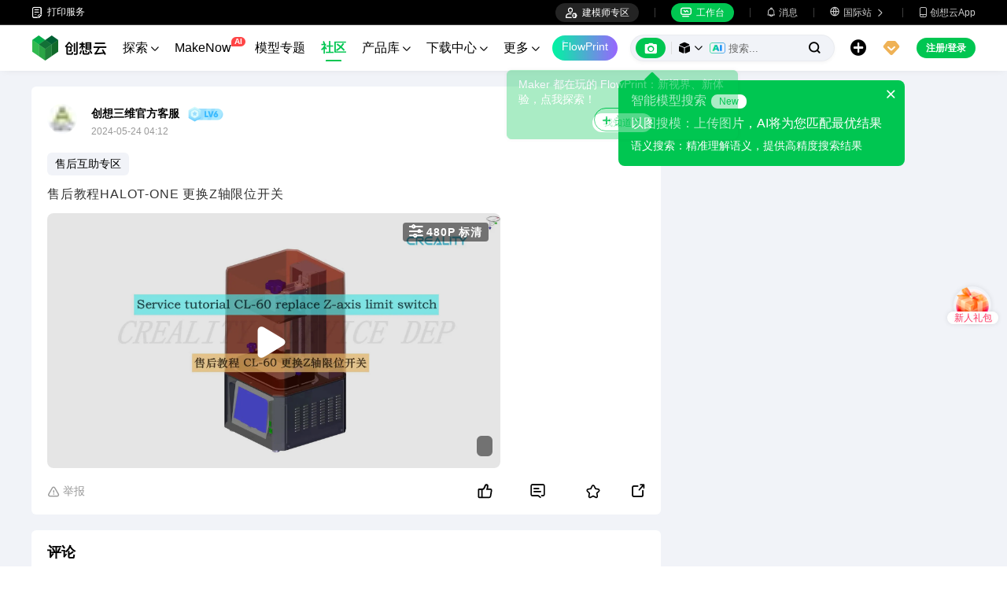

--- FILE ---
content_type: text/html; charset=utf-8
request_url: https://www.crealitycloud.cn/post-detail/6650139e248d7b013adf8424
body_size: 8608
content:
<!doctype html>
<html data-n-head-ssr lang="zh" data-n-head="%7B%22lang%22:%7B%22ssr%22:%22zh%22%7D%7D">
  <head >
    <title>售后教程HALOT-ONE 更换Z轴限位开关 | 创想云</title><meta data-n-head="ssr" charset="utf-8"><meta data-n-head="ssr" name="referrer" content="no-referrer"><meta data-n-head="ssr" name="expires" content="Wed,01 Jan 2025 00:00:00 GMT"><meta data-n-head="ssr" name="viewport" content="width=device-width,initial-scale=1.0,maximum-scale=1.0,user-scalable=no"><meta data-n-head="ssr" name="p:domain_verify" content="37eeba1d235393b86b05e09ae7bda18d"><meta data-n-head="ssr" name="robots" content="index,follow"><meta data-n-head="ssr" data-hid="keywords" name="keywords" content="售后视频、HALOT-ONE、更换Z轴限位开关、3D打印机、3D打印"><meta data-n-head="ssr" data-hid="description" name="description" content="售后教程HALOT-ONE 更换Z轴限位开关"><meta data-n-head="ssr" data-hid="twitter:card" name="twitter:card" content="summary"><meta data-n-head="ssr" data-hid="twitter:site" name="twitter:site" content="@crealitycloud"><meta data-n-head="ssr" data-hid="twitter:title" name="twitter:title" content="售后教程HALOT-ONE 更换Z轴限位开关 | 创想云"><meta data-n-head="ssr" data-hid="twitter:image" name="twitter:image" content="https://pic-cdn.creality.com/content/cover/e0cfbc6b9eba02756d2dbee76cbba735.webp"><meta data-n-head="ssr" data-hid="twitter:description" name="twitter:description" content="售后教程HALOT-ONE 更换Z轴限位开关"><meta data-n-head="ssr" data-hid="og:site_name" property="og:site_name" content="售后教程HALOT-ONE 更换Z轴限位开关 | 创想云"><meta data-n-head="ssr" data-hid="og:type" property="og:type" content="website"><meta data-n-head="ssr" data-hid="og:url" property="og:url" content="https://www.crealitycloud.cn"><meta data-n-head="ssr" data-hid="og:title" property="og:title" content="售后教程HALOT-ONE 更换Z轴限位开关 | 创想云"><meta data-n-head="ssr" data-hid="og:description" property="og:description" content="售后教程HALOT-ONE 更换Z轴限位开关"><meta data-n-head="ssr" data-hid="og:image" property="og:image" content="https://pic-cdn.creality.com/content/cover/e0cfbc6b9eba02756d2dbee76cbba735.webp"><meta data-n-head="ssr" data-hid="fb:pages" name="fb:pages" content="2567719713466612"><link data-n-head="ssr" rel="icon" type="image/x-icon" href="/favicon.ico"><link data-n-head="ssr" rel="dns-prefetch" href="https://pic2-cdn.creality.com/"><link data-n-head="ssr" rel="dns-prefetch" href="https://pic-cdn.creality.com/"><link data-n-head="ssr" rel="dns-prefetch" href="https://video2-cdn.creality.com/"><link data-n-head="ssr" rel="canonical" href="https://www.crealitycloud.cn/post-detail/6650139e248d7b013adf8424"><link data-n-head="ssr" rel="alternate" href="https://www.crealitycloud.cn/post-detail/6650139e248d7b013adf8424" hreflang="zh"><link data-n-head="ssr" rel="alternate" href="https://www.crealitycloud.cn/post-detail/6650139e248d7b013adf8424" hreflang="x-default"><link data-n-head="ssr" rel="alternate" media="only screen and (max-width: 640px)" href="https://m.crealitycloud.cn/en/post-content/6650139e248d7b013adf8424"><script data-n-head="ssr" src="https://challenges.cloudflare.com/turnstile/v0/api.js" type="text/javascript" async></script><script data-n-head="ssr" data-hid="theme-init" type="text/javascript" charset="utf-8">
            (function() {
            const darkModeStorage = localStorage.getItem('darkMode')
      const mediaQuery = window.matchMedia('(prefers-color-scheme: dark)')

      let darkMode = false
      if (darkModeStorage) {
        darkMode = darkModeStorage === 'true'
      } else {
        darkMode = mediaQuery.matches
      }
        if (darkMode) {
        document.documentElement.classList.add('cc--darkmode')
        }

            })();
          </script><link rel="stylesheet" href="/_nuxt/31d853375c90dd6d66f3.css"><link rel="stylesheet" href="/_nuxt/dfee334be2309798c50b.css"><link rel="stylesheet" href="/_nuxt/a01c8d737d1bab69ab00.css">
  </head>
  <body >
    <div data-server-rendered="true" id="__nuxt"><div id="__layout"><div id="app" style="--padding-top:90px;"><img src="https://pic-cdn.creality.com/logo/logo.webp" width="0" height="0" alt="创想云-丰富、便捷、有趣的一体化3D打印平台" class="seo-image"> <img src="https://pic-cdn.creality.com/crealityWebStaticImg/baidu_seo_list.png" alt="创想云-丰富、便捷、有趣的一体化3D打印平台" class="baidu-seo-image"> <!----> <div class="com-header_container" style="--width:px;--padding:40px;transform:translateY(0);"><div class="top-head"><div class="top-left flex-start-item-center"><a href="https://m.crealitycloud.cn/print-service-publicize" target="_blank" rel="external nofollow" class="print-service-link"><i class="iconfont"></i>
        打印服务
      </a></div> <div class="top-right flex-end-item-center"><div class="designers-box flex-start-item-center"><i class="iconfont"></i> 
        建模师专区
      </div> <div class="top-head-left-line"></div> <div class="workbench flex-item-center"><i class="iconfont"></i> 
        工作台
      </div> <!----> <div class="top-head-left-line"></div> <div class="msg-icon"><i class="iconfont"></i> <span class="msg-icon_text">消息</span> <!----></div> <div class="language"><i class="iconfont global"></i> <span class="text">国际站 </span> <i class="iconfont arrow"></i></div> <a href="/downloads/creality-cloud-app" class="download"><i class="iconfont">
          
        </i> <span class="text">创想云App</span></a></div></div> <div class="content flex-between-center"><div class="header-left flex-item-center"><a href="/" class="nuxt-link-active logo logo-name_zh"><div class="images_comp flex-justify-center" data-v-1fbabcbe><!----> <picture style="width: 100%" data-v-1fbabcbe><source srcset="/_nuxt/img/3180106.png?x-oss-process=image/resize,m_fill,h_34,w_96/format,webp/ignore-error,1" type="image/webp" data-v-1fbabcbe> <img src="/_nuxt/img/3180106.png?x-oss-process=image/resize,m_fill,h_34,w_96/format,webp/ignore-error,1" alt="创想云3D打印" class="image_mode model" style="width:96px;object-fit:cover;" data-v-1fbabcbe></picture> </div></a> <div id="compHeaderNavList" class="nav-box flex-item-center"><span class="nav-item">
            探索
            <i class="iconfont">
              
            </i></span><span class="nav-item have-corner-item">
            MakeNow
            <i class="ai-corner ai-icon" data-v-4344c3cf>AI</i></span><a href="/collection" class="nav-item"><span>
              模型专题
              <!----></span> <!----></a><a href="/community/post" class="nav-item active"><span>
              社区
              <!----></span> <!----></a><a href="/product" class="nav-item"><span>
              产品库
              <i class="iconfont">
              </i></span> <!----></a><a href="/downloads" class="nav-item"><span>
              下载中心
              <i class="iconfont">
              </i></span> <!----></a><a href="/leaderboard?type=model" class="nav-item"><span>
              排行榜
              <i class="iconfont">
              </i></span> <!----></a><a href="/blog/all?source=1" class="nav-item"><span>
              3D百科
              <!----></span> <!----></a><a href="/contest" class="nav-item"><span>
              活动赛事
              <!----></span> <!----></a></div></div> <div id="compHeaderRight" class="header-right flex-end-item-center"><span><div role="tooltip" id="el-popover-9231" aria-hidden="true" class="el-popover el-popper classic-popover-class" style="width:autopx;display:none;"><!----><div class="classic-popover-content"><p>Maker 都在玩的 FlowPrint：新视界、新体验，点我探索！</p> <div class="classic-popover-content-btn"><div class="base-confirm-btn">
              我知道了
            </div></div></div></div><span class="el-popover__reference-wrapper"><div class="base-border-btn switch-creality-cloud">
            FlowPrint
          </div></span></span> <div class="nav-search searchKeywordByClass el-input el-input-group el-input-group--prepend el-input--suffix type-active-search"><div class="el-input-group__prepend"><div class="ai-box-container"><div class="ai-icon-box flex-center"><div class="ai-icon flex-center"><i class="iconfont"></i></div> <div class="ai-icon-btn"></div></div> <!----></div> <!----> <!----> <div class="search-content" style="display:none;"><div class="comp-search-content hideSearch"><!----> <!----></div></div> <div class="pic-search-content" style="display:none;"><div id="pic-search-container"><div class="pic-search-header flex-between-center"><span>通过图片搜索模型</span> <i class="el-icon-close"></i></div> <div class="pic-upload-box"><div class="upload-search-pic"><div tabindex="0" class="el-upload el-upload--text"><div class="el-upload-dragger"><div class="pic-search-input"><!----> <div class="pic-search-top flex-column-center"><i class="iconfont"></i> <div class="text">
            将图片拖到此处
            </div> <div class="upload-btn">点击上传</div></div> <div class="pic-search-bottom"><div class="el-divider el-divider--horizontal"><div class="el-divider__text is-center">或</div></div> <div class="flex-between-center"><div class="el-input"><!----><input type="text" autocomplete="off" placeholder="粘贴图片链接" class="el-input__inner"><!----><!----><!----><!----></div> <div class="btn">
              搜索
            </div></div></div></div></div><input type="file" name="file" accept="image/*" class="el-upload__input"></div></div></div></div></div> <div class="big-pic-content" style="display:none;"><div class="show-pic"></div></div></div><input type="text" autocomplete="off" placeholder="搜索..." class="el-input__inner"><!----><span class="el-input__suffix"><span class="el-input__suffix-inner"><!----> <i class="iconfont el-input__icon"></i><!----><!----><!----><!----></span><!----></span><!----><!----></div> <span><div role="tooltip" id="el-popover-2461" aria-hidden="true" class="el-popover el-popper upload-popover" style="width:240px;display:none;"><!----> <ul class="upload-list_comp zh"><li class="create-model"><i class="iconfont"></i> <span class="text">上传模型</span></li><li class="create-post"><i class="iconfont"></i> <span class="text">发布打印实拍</span></li><li><i class="iconfont">&#xe6b9;</i> <span class="text">上传打印文件</span></li></ul></div><span class="el-popover__reference-wrapper"><div class="upload flex-start-item-center"><i class="iconfont"></i></div></span></span> <!----> <div style="display:;"><span><div role="tooltip" id="el-popover-2425" aria-hidden="true" class="el-popover el-popper vip-popover" style="width:300px;display:none;"><!----> <div class="member-center_comp"><div class="member-header"><p class="name"></p> <p class="desc"></p> <span class="icon"></span></div> <div class="member-list"> <div class="btn text-center">
      开通VIP会员
    </div></div></div></div><span class="el-popover__reference-wrapper"><div currency="￥" vip-min-day-of-price="0" class="nav-vip-box-container"><i class="vip iconfont"></i></div></span></span></div> <div class="workbench flex-item-center overflow-workbench zh" style="display:none;"><i class="iconfont"></i> 
        工作台
      </div> <!----> <span class="btn login-btn text-center">
          注册/登录
        </span> <div class="confirm-dialog_comp"><div class="el-dialog__wrapper" style="display:none;"><div role="dialog" aria-modal="true" aria-label="dialog" class="el-dialog message-confirm-dialog logout-dialog" style="margin-top:15vh;"><div class="el-dialog__header"><div class="message-confirm-dialog-title">
          
        </div><button type="button" aria-label="Close" class="el-dialog__headerbtn"><i class="el-dialog__close el-icon el-icon-close"></i></button></div><!----><div class="el-dialog__footer"><div class="confirm-body-btns"><button type="button" class="el-button cancel-btn el-button--default is-round"><!----><!----><span>
            
          </span></button> <button type="button" class="el-button el-button--primary is-round"><!----><!----><span>
            
          </span></button></div></div></div></div></div></div></div> <div class="drawer-container" style="height:0px;"><!----> <div class="header-modal-drawer flex-base" style="display:none;" data-v-4e7566b4><div class="quick-links-content" data-v-4e7566b4><p class="lable-title" data-v-4e7566b4>快捷链接</p> <div class="quick-links-item zh" data-v-4e7566b4>
      推荐模型
    </div><div class="quick-links-item zh" data-v-4e7566b4>
      VIP免费
    </div><div class="quick-links-item zh" data-v-4e7566b4>
      促销模型
    </div><div class="quick-links-item zh" data-v-4e7566b4>
      独家模型
    </div><div class="quick-links-item zh" data-v-4e7566b4>
      多色模型
    </div> <div class="line" data-v-4e7566b4></div> <div class="other-link-item zh" data-v-4e7566b4>
      排行榜
    </div><div class="other-link-item zh" data-v-4e7566b4>
      建模师
    </div><div class="other-link-item zh" data-v-4e7566b4>
      创意工具
    </div></div> <div class="categories-content" data-v-4e7566b4><p class="lable-title cate-t" data-v-4e7566b4>模型分类</p> <div class="categories-list" data-v-4e7566b4><span class="lable" data-v-4e7566b4> 全部分类</span></div> </div> <div class="trending-search-content" data-v-4e7566b4><p class="lable-title" data-v-4e7566b4>热门搜索</p> <!----></div></div> <!----> <!----></div> <div class="active-hover-content" style="left:nullpx;display:none;"><!----> <!----></div> <div class="flex-item-center"><div class="head-h5-navigation"><div class="line one"></div> <div class="line two"></div> <div class="line three"></div></div> <a href="/" class="head-h5-logo flex-between-center"><img src="/_nuxt/img/b96c62d.png" alt="创想云" class="logo-img"> <span class="logo-name">创想云</span></a></div> <div class="head-h5-right-box flex-item-center"><!----> <!----> <!----> <div class="head-h5-login-btn">
      登录
    </div></div> <div class="head-h5-search-panel"><div class="head-h5-search-input el-input el-input-group el-input-group--append el-input--suffix"><!----><input type="text" autocomplete="off" placeholder="搜索..." class="el-input__inner"><!----><span class="el-input__suffix"><span class="el-input__suffix-inner"><!----> <div class="pic-search flex-center"><i class="iconfont"></i></div> <i class="iconfont el-input__icon"></i><!----><!----><!----><!----></span><!----></span><div class="el-input-group__append"><div class="pic-search-content" style="display:none;"><div id="pic-search-container"><div class="pic-search-header flex-between-center"><span>通过图片搜索模型</span> <i class="el-icon-close"></i></div> <div class="pic-upload-box"><div class="upload-search-pic"><div tabindex="0" class="el-upload el-upload--text"><div class="el-upload-dragger"><div class="pic-search-input"><!----> <div class="pic-search-top flex-column-center"><i class="iconfont"></i> <div class="text">
            将图片拖到此处
            </div> <div class="upload-btn">点击上传</div></div> <div class="pic-search-bottom"><div class="el-divider el-divider--horizontal"><div class="el-divider__text is-center">或</div></div> <div class="flex-between-center"><div class="el-input"><!----><input type="text" autocomplete="off" placeholder="粘贴图片链接" class="el-input__inner"><!----><!----><!----><!----></div> <div class="btn">
              搜索
            </div></div></div></div></div><input type="file" name="file" accept="image/*" class="el-upload__input"></div></div></div></div></div></div><!----></div></div> <!----> <div class="h5-menu-list-comp" style="display:none;"><a href="/model-category/3d-print-all" class="nav-item">
        探索
      </a><div class="nav-item">
        FlowPrint
      </div><a href="/collection" class="nav-item">
        模型专题
      </a><a href="/community/post" class="nav-item h5-menu-active">
        社区
      </a><a href="/product" class="nav-item">
        产品库
      </a><a href="/downloads" class="nav-item">
        下载中心
      </a><a href="/leaderboard?type=model" class="nav-item">
        排行榜
      </a><a href="/blog/all?source=1" class="nav-item">
        3D百科
      </a><a href="/contest" class="nav-item">
        活动赛事
      </a><div class="nav-item">
        帮助中心
      </div><a href="/designer/partnership" class="nav-item">
        建模师入驻
      </a></div> <!----></div> <div class="app-content"><!----> <div class="post-detail_container flex-start" data-v-03cac3b8><div class="post-content" data-v-03cac3b8><div class="post-detail" data-v-03cac3b8><!----> <div class="userinfo flex-item-center" data-v-03cac3b8><a href="/user-profile/5594567803?visitorPage=1" target="_blank" class="cover" data-v-03cac3b8><div class="avatar_comp" style="--size:38px;" data-v-03cac3b8><!----> <div class="avatar"><div class="images_comp flex-justify-center" data-v-1c1e847f><picture style="width: 100%" data-v-1c1e847f><source data-src="https://pic-cdn.creality.com/avatar/108ae215-790f-4bc2-925c-413450557e76?x-oss-process=image/resize,h_38,w_38,m_fill/format,webp/ignore-error,1" srcset="https://pic-cdn.creality.com/avatar/108ae215-790f-4bc2-925c-413450557e76?x-oss-process=image/resize,w_10/format,webp/ignore-error,1" type="image/webp" data-v-1c1e847f> <img src="https://pic-cdn.creality.com/avatar/108ae215-790f-4bc2-925c-413450557e76" alt="avatar of 创想三维官方客服" class="image_mode avatar-default" style="height:100%;object-fit:cover;" data-v-1c1e847f></picture></div></div></div></a> <div class="userinfo-base flex-column-between" data-v-03cac3b8><div class="usrinfo-base-top flex-item-center" data-v-03cac3b8><a href="/user-profile/5594567803?visitorPage=1" target="_blank" class="nickname text-ellipsis" data-v-03cac3b8>
                创想三维官方客服
              </a> <a href="/user-profile/5594567803?visitorPage=1" target="_blank" rel="opener" class="comp-lv_container" style="background-image:url(https://pic-cdn.creality.com/crealityWebStaticImg/lv/6@2x.png);" data-v-03cac3b8></a> <!----> <!----></div> <div class="usrinfo-base-date" data-v-03cac3b8>
              2024-05-24 12:12
            </div></div> <span class="follow" data-v-03cac3b8>
              关注
            </span></div> <div class="tag-list flex-base" data-v-03cac3b8><a href="/post-tags?tagName=%E5%94%AE%E5%90%8E%E4%BA%92%E5%8A%A9%E4%B8%93%E5%8C%BA" rel="opener" target="_self" class="tag-link_layout" style="--bg-color:var(--lowest-bg-color);margin-right:10px;margin-bottom:0px;" data-v-2671343d data-v-03cac3b8>
  售后互助专区
</a></div> <div class="post-info" data-v-03cac3b8><div class="content" data-v-03cac3b8><!----> <p data-v-03cac3b8></p></div> <!----> <div class="comp-video_container" style="--height:px;--width:576px;" data-v-03cac3b8><div class="poster"><div class="cover-bg" style="background-image:url(https://pic-cdn.creality.com/content/cover/e0cfbc6b9eba02756d2dbee76cbba735.webp);--height:px;"></div> <div class="mask"></div> <span class="duration" style="display:;"></span> <i class="iconfont player flex-center" style="font-size:;">
    </i></div> <!----> <div class="video-quality-control show"><span class="el-tooltip quality-text"><i class="iconfont"></i> 480P 标清
        </span></div> <div class="el-dialog__wrapper comp-video-inner-dailog comp-dialog" style="display:none;"><div role="dialog" aria-modal="true" aria-label="dialog" class="el-dialog" style="margin-top:15vh;width:750px;"><div class="el-dialog__header"><span class="el-dialog__title"></span><button type="button" aria-label="Close" class="el-dialog__headerbtn"><i class="el-dialog__close el-icon el-icon-close"></i></button></div><!----><!----></div></div></div></div> <div class="model-slice-container" data-v-03cac3b8><div class="model-content"><!----></div></div> <!----> <!----> <!----> <div class="tools" data-v-03cac3b8><div class="report" data-v-03cac3b8><div class="more-report-content" data-v-03cac3b8><i class="iconfont" data-v-03cac3b8></i>
              举报
            </div> <!----> <!----></div> <div class="opear" data-v-03cac3b8><div class="liked" data-v-03cac3b8><svg aria-hidden="true" class="svg-icon" style="color:#000;width:19px;height:19px;cursor:pointer;" data-v-03cac3b8><use xlink:href="#icon-goodd"></use></svg> <span class="text" data-v-03cac3b8></span></div> <div class="comment" data-v-03cac3b8><i class="iconfont" data-v-03cac3b8></i> <span class="text" data-v-03cac3b8>
                
              </span></div> <div class="collection" data-v-03cac3b8><svg aria-hidden="true" class="svg-icon" style="color:#000;width:18px;height:18px;cursor:pointer;" data-v-03cac3b8><use xlink:href="#icon-shoucang"></use></svg></div> <span data-v-03cac3b8><div role="tooltip" id="el-popover-1658" aria-hidden="true" class="el-popover el-popper social-comp_popover" style="width:undefinedpx;display:none;"><!----><div class="social-icons"><div class="social-icon_comp block"><i class="iconfont flex-center weibo" style="background:rgba(246, 100, 102, 1);color:#fff;--bg-size:26px;--font-size:16px;"></i> <span class="icon-text">微博</span></div> <span><div role="tooltip" id="el-popover-2208" aria-hidden="true" class="el-popover el-popper social-wechat_popper" style="width:undefinedpx;display:none;"><!----><!----> <p class="qr-text text-center">微信扫码分享</p> </div><span class="el-popover__reference-wrapper"><div class="social-icon_comp block"><i class="iconfont flex-center wechat" style="background:rgba(40, 196, 69, 1);color:#fff;--bg-size:26px;--font-size:11px;"></i> <span class="icon-text">微信</span></div></span></span> <div class="social-icon_comp block"><i class="iconfont flex-center qq" style="background:rgba(84, 170, 238, 1);color:#fff;--bg-size:26px;--font-size:13px;"></i> <span class="icon-text">QQ</span></div> <div class="social-icon_comp block"><i class="iconfont flex-center copy" style="background:rgba(84, 101, 153, 1);color:#fff;--bg-size:26px;--font-size:13px;"></i> <span class="icon-text">复制链接</span></div></div> <!---->  <!----></div><span class="el-popover__reference-wrapper"><i class="iconfont social-comp" style="font-size:17px;">
      
    </i></span></span></div></div> <!----></div> <!----> <div class="post-comment" data-v-03cac3b8><div id="post-comment" class="comment-title" data-v-03cac3b8>
          评论
        </div> <div class="comment-content" data-v-03cac3b8><div class="demo-page-comments" data-v-03cac3b8><div class="com-input-area"><div class="comment-editor-main"><div class="input-box"><div class="comp-comment-editor com-main-input"><div id="editableDiv" contenteditable="true" placeholder="说点什么..." class="comp-editable-div read-write"></div> <!----></div> <!----> <div class="face-picture flex-item-center"><span><div role="tooltip" id="el-popover-495" aria-hidden="true" class="el-popover el-popper" style="width:370px;display:none;"><!----><div class="faces-container"><span class="face-item" style="background-image:url(https://pic-cdn.creality.com/crealityWebStaticImg/faces/jizhi.png);"></span><span class="face-item" style="background-image:url(https://pic-cdn.creality.com/crealityWebStaticImg/faces/zhengbang.png);"></span><span class="face-item" style="background-image:url(https://pic-cdn.creality.com/crealityWebStaticImg/faces/weixiao.png);"></span><span class="face-item" style="background-image:url(https://pic-cdn.creality.com/crealityWebStaticImg/faces/touxiao.png);"></span><span class="face-item" style="background-image:url(https://pic-cdn.creality.com/crealityWebStaticImg/faces/666.png);"></span><span class="face-item" style="background-image:url(https://pic-cdn.creality.com/crealityWebStaticImg/faces/kaixin.png);"></span><span class="face-item" style="background-image:url(https://pic-cdn.creality.com/crealityWebStaticImg/faces/heiha.png);"></span><span class="face-item" style="background-image:url(https://pic-cdn.creality.com/crealityWebStaticImg/faces/jiyan.png);"></span><span class="face-item" style="background-image:url(https://pic-cdn.creality.com/crealityWebStaticImg/faces/tuoshai.png);"></span><span class="face-item" style="background-image:url(https://pic-cdn.creality.com/crealityWebStaticImg/faces/chigua.png);"></span><span class="face-item" style="background-image:url(https://pic-cdn.creality.com/crealityWebStaticImg/faces/feiwen.png);"></span><span class="face-item" style="background-image:url(https://pic-cdn.creality.com/crealityWebStaticImg/faces/deyi.png);"></span><span class="face-item" style="background-image:url(https://pic-cdn.creality.com/crealityWebStaticImg/faces/xihuan.png);"></span><span class="face-item" style="background-image:url(https://pic-cdn.creality.com/crealityWebStaticImg/faces/yiwen.png);"></span><span class="face-item" style="background-image:url(https://pic-cdn.creality.com/crealityWebStaticImg/faces/jiayou.png);"></span><span class="face-item" style="background-image:url(https://pic-cdn.creality.com/crealityWebStaticImg/faces/wulian.png);"></span><span class="face-item" style="background-image:url(https://pic-cdn.creality.com/crealityWebStaticImg/faces/fadai.png);"></span><span class="face-item" style="background-image:url(https://pic-cdn.creality.com/crealityWebStaticImg/faces/qingzhu.png);"></span><span class="face-item" style="background-image:url(https://pic-cdn.creality.com/crealityWebStaticImg/faces/haixiu.png);"></span><span class="face-item" style="background-image:url(https://pic-cdn.creality.com/crealityWebStaticImg/faces/xiaoku.png);"></span><span class="face-item" style="background-image:url(https://pic-cdn.creality.com/crealityWebStaticImg/faces/aoman.png);"></span><span class="face-item" style="background-image:url(https://pic-cdn.creality.com/crealityWebStaticImg/faces/cahan.png);"></span><span class="face-item" style="background-image:url(https://pic-cdn.creality.com/crealityWebStaticImg/faces/zhoumei.png);"></span><span class="face-item" style="background-image:url(https://pic-cdn.creality.com/crealityWebStaticImg/faces/baiyan.png);"></span><span class="face-item" style="background-image:url(https://pic-cdn.creality.com/crealityWebStaticImg/faces/aixin.png);"></span><span class="face-item" style="background-image:url(https://pic-cdn.creality.com/crealityWebStaticImg/faces/dianzan.png);"></span><span class="face-item" style="background-image:url(https://pic-cdn.creality.com/crealityWebStaticImg/faces/huaixiao.png);"></span><span class="face-item" style="background-image:url(https://pic-cdn.creality.com/crealityWebStaticImg/faces/jingdaile.png);"></span><span class="face-item" style="background-image:url(https://pic-cdn.creality.com/crealityWebStaticImg/faces/shengli.png);"></span><span class="face-item" style="background-image:url(https://pic-cdn.creality.com/crealityWebStaticImg/faces/kelian.png);"></span><span class="face-item" style="background-image:url(https://pic-cdn.creality.com/crealityWebStaticImg/faces/daku.png);"></span><span class="face-item" style="background-image:url(https://pic-cdn.creality.com/crealityWebStaticImg/faces/kulou.png);"></span><span class="face-item" style="background-image:url(https://pic-cdn.creality.com/crealityWebStaticImg/faces/tushe.png);"></span><span class="face-item" style="background-image:url(https://pic-cdn.creality.com/crealityWebStaticImg/faces/chijing.png);"></span></div> </div><span class="el-popover__reference-wrapper"><button type="button" class="el-button face-btn el-button--default"><!----><!----><span><i class="iconfont"></i>
            表情
          </span></button></span></span> <div class="com-uploadImg-box com-pic-upload" style="--com-upload-width:100px;"><div class="com-uploadImg"><div tabindex="0" class="el-upload el-upload--text"><div class="hidden-box"></div> <div class="pic-upload-box flex-item-center"><i class="iconfont"></i> <div class="pic-upload-text">
              图片
            </div></div> <!----><input type="file" name="file" multiple="multiple" accept=".jpeg, .png, .jpg, .webp, .gif" class="el-upload__input"></div></div></div> <button type="button" class="el-button atuser-btn el-button--default"><!----><!----><span><i class="iconfont"></i>
          用户
        </span></button></div> <!----></div> <div class="button-box"><button type="button" class="el-button el-button--primary"><!----><!----><span><!---->评论
      </span></button></div> <!----></div> <div class="el-dialog__wrapper comp-at-user_dialog" style="display:none;"><div role="dialog" aria-modal="true" aria-label="许可证" class="el-dialog" style="margin-top:15vh;width:625px;"><div class="el-dialog__header"><span class="title">联系人</span> <div class="el-input el-input--prefix el-input--suffix"><!----><input type="text" autocomplete="off" placeholder="搜索用户昵称或者用户ID" class="el-input__inner"><span class="el-input__prefix"><i class="el-input__icon iconfont">
        
      </i><!----></span><!----><!----><!----></div><button type="button" aria-label="Close" class="el-dialog__headerbtn"><i class="el-dialog__close el-icon el-icon-close"></i></button></div><!----><!----></div></div> <!----></div> <!----> <!----> <div class="el-dialog__wrapper comp-dialog report-from_comp flex-center" style="display:none;"><div role="dialog" aria-modal="true" aria-label="dialog" class="el-dialog" style="margin-top:0;width:625px;"><div class="el-dialog__header"><span>投诉评论</span><button type="button" aria-label="Close" class="el-dialog__headerbtn"><i class="el-dialog__close el-icon el-icon-close"></i></button></div><!----><div class="el-dialog__footer"><span><button type="button" class="el-button cancel-btn el-button--default"><!----><!----><span>
      取消
    </span></button> <button type="button" class="el-button confirm-btn el-button--primary"><!----><!----><span>
      举报
    </span></button></span></div></div></div> <div class="preview-image_comp"><div class="el-dialog__wrapper preview-image_dialog" style="display:none;--width:px;"><div role="dialog" aria-modal="true" aria-label="dialog" class="el-dialog" style="margin-top:0;"><div class="el-dialog__header"><span class="el-dialog__title"></span><button type="button" aria-label="Close" class="el-dialog__headerbtn"><i class="el-dialog__close el-icon el-icon-close"></i></button></div><!----><!----></div></div></div> <div class="el-dialog__wrapper comp-dialog" style="display:none;" data-v-4a9dd7a8><div role="dialog" aria-modal="true" aria-label="风险行为提示" class="el-dialog" style="margin-top:15vh;width:400px;"><div class="el-dialog__header"><span class="el-dialog__title">风险行为提示</span><button type="button" aria-label="Close" class="el-dialog__headerbtn"><i class="el-dialog__close el-icon el-icon-close"></i></button></div><!----><!----></div></div></div></div></div></div> <div class="post-sidebar" data-v-03cac3b8><!----> <!----> <!----></div> <div report-from-desc="" class="el-dialog__wrapper comp-dialog report-from_comp flex-center" style="display:none;" data-v-03cac3b8><div role="dialog" aria-modal="true" aria-label="dialog" class="el-dialog" style="margin-top:0;width:625px;"><div class="el-dialog__header"><span>举报内容</span><button type="button" aria-label="Close" class="el-dialog__headerbtn"><i class="el-dialog__close el-icon el-icon-close"></i></button></div><!----><div class="el-dialog__footer"><span><button type="button" class="el-button cancel-btn el-button--default"><!----><!----><span>
      取消
    </span></button> <button type="button" class="el-button confirm-btn el-button--primary"><!----><!----><span>
      举报
    </span></button></span></div></div></div> <div class="el-dialog__wrapper comp-confirm_container" style="display:none;" data-v-03cac3b8><div role="dialog" aria-modal="true" aria-label="退出圈子" class="el-dialog" style="margin-top:15vh;"><div class="el-dialog__header"><span class="el-dialog__title">退出圈子</span><button type="button" aria-label="Close" class="el-dialog__headerbtn"><i class="el-dialog__close el-icon el-icon-close"></i></button></div><!----><!----></div></div> <!----> <div class="el-dialog__wrapper comp-upload-app-dialog" style="display:none;" data-v-03cac3b8><div role="dialog" aria-modal="true" aria-label="dialog" class="el-dialog el-dialog--center" style="margin-top:15vh;width:370px;"><div class="el-dialog__header"><span class="el-dialog__title"></span><button type="button" aria-label="Close" class="el-dialog__headerbtn"><i class="el-dialog__close el-icon el-icon-close"></i></button></div><!----><!----></div></div> <div class="confirm-dialog_comp" data-v-03cac3b8><div class="el-dialog__wrapper" style="display:none;"><div role="dialog" aria-modal="true" aria-label="dialog" class="el-dialog message-confirm-dialog active-success-tips" style="margin-top:15vh;"><div class="el-dialog__header"><div class="message-confirm-dialog-title">
          
        </div><button type="button" aria-label="Close" class="el-dialog__headerbtn"><i class="el-dialog__close el-icon el-icon-close"></i></button></div><!----><div class="el-dialog__footer"><div class="confirm-body-btns"><button type="button" class="el-button cancel-btn el-button--default is-round"><!----><!----><span>
            
          </span></button> <button type="button" class="el-button el-button--primary is-round"><!----><!----><span>
            
          </span></button></div></div></div></div></div> <!----> <!----> <div class="choose-dialog_container" data-v-03cac3b8><div class="el-dialog__wrapper com-alert-dialog choose-dialog" style="display:none;"><div role="dialog" aria-modal="true" aria-label="dialog" class="el-dialog" style="margin-top:15vh;width:900px;"><div class="el-dialog__header"><div class="search-input"><div class="title"></div></div><button type="button" aria-label="Close" class="el-dialog__headerbtn"><i class="el-dialog__close el-icon el-icon-close"></i></button></div><!----><!----></div></div></div> <div class="preview-image_comp" data-v-03cac3b8><div class="el-dialog__wrapper preview-image_dialog" style="display:none;--width:px;"><div role="dialog" aria-modal="true" aria-label="dialog" class="el-dialog" style="margin-top:0;"><div class="el-dialog__header"><span class="el-dialog__title"></span><button type="button" aria-label="Close" class="el-dialog__headerbtn"><i class="el-dialog__close el-icon el-icon-close"></i></button></div><!----><!----></div></div></div> <div class="el-dialog__wrapper comp-dialog" style="display:none;" data-v-4a9dd7a8 data-v-03cac3b8><div role="dialog" aria-modal="true" aria-label="风险行为提示" class="el-dialog" style="margin-top:15vh;width:400px;"><div class="el-dialog__header"><span class="el-dialog__title">风险行为提示</span><button type="button" aria-label="Close" class="el-dialog__headerbtn"><i class="el-dialog__close el-icon el-icon-close"></i></button></div><!----><!----></div></div></div></div> <!----> <!----> <div style="display:none;"></div> <!----><!----><!----><!----><!----><!----><!----><!----><!----><!----><!----><!----><!----><!----><!----><!----><!----><!----><!----><!----><!----> <div class="el-dialog__wrapper comp-dialog" style="display:none;"><div role="dialog" aria-modal="true" aria-label="访问选择" class="el-dialog" style="margin-top:15vh;width:500px;"><div class="el-dialog__header"><span class="el-dialog__title">访问选择</span><button type="button" aria-label="Close" class="el-dialog__headerbtn"><i class="el-dialog__close el-icon el-icon-close"></i></button></div><!----><!----></div></div> <div class="el-dialog__wrapper dtc-config-dialog comp-dialog" style="display:none;"><div role="dialog" aria-modal="true" aria-label="Creality Official Store" class="el-dialog" style="margin-top:15vh;width:860px;"><div class="el-dialog__header"><span class="el-dialog__title">Creality Official Store</span><button type="button" aria-label="Close" class="el-dialog__headerbtn"><i class="el-dialog__close el-icon el-icon-close"></i></button></div><!----><!----></div></div> <!----> <div class="el-dialog__wrapper comp-dialog" style="display:none;" data-v-360ac472><div role="dialog" aria-modal="true" aria-label="dialog" class="el-dialog" style="margin-top:15vh;width:500px;"><div class="el-dialog__header"><span class="el-dialog__title"></span><button type="button" aria-label="Close" class="el-dialog__headerbtn"><i class="el-dialog__close el-icon el-icon-close"></i></button></div><!----><!----></div></div> <div class="el-dialog__wrapper comp-dialog printer-gift_dialog" style="display:none;"><div role="dialog" aria-modal="true" aria-label="dialog" class="el-dialog" style="margin-top:15vh;width:374px;"><div class="el-dialog__header"><span class="el-dialog__title"></span><!----></div><!----><!----></div></div> <div class="el-dialog__wrapper comp-dialog" style="display:none;"><div role="dialog" aria-modal="true" aria-label="您的个人信息已被重置" class="el-dialog" style="margin-top:15vh;width:400px;"><div class="el-dialog__header"><span class="el-dialog__title">您的个人信息已被重置</span><!----></div><!----><!----></div></div></div></div></div><script>window.__NUXT__=(function(a,b,c,d,e,f,g,h,i,j,k,l,m,n,o,p,q,r){return {layout:"default",data:[{isMine:b,isFollow:b,channelId:h,postInfo:{id:"6650139e248d7b013adf8424",createTime:i,sourceType:e,status:e,content:j,likeNumber:d,commentNumber:d,sharedNumber:e,clickNumber:d,collectionNumber:d,authorUserId:k,media:[{url:l,type:m,video:{width:960,height:530,size:19340068,id:n,defaultUrl:o,definition:p,urls:[{url:o,definition:p}],gifCover:c,Status:"Normal",duration:158.96},width:1920,height:1060}],tags:[{id:c,name:q}],mediaType:m,isLike:b,isCollection:b,videoStatus:e,title:c,gradeValue:d,groupId:c,groupName:c,columnName:c,columnId:c,modelGroupId:c,channelId:h,channelName:c,channelLocation:a,widgetId:c,widgetName:c,widgetType:d,description:c,isTop:b,topRank:d,isRecomm:b,recommRank:d,recommInfo:a,gcodeInfo:a,authorUserInfo:{account:c,nickName:"创想三维官方客服",avatar:"https:\u002F\u002Fpic-cdn.creality.com\u002Favatar\u002F108ae215-790f-4bc2-925c-413450557e76",relationship:d,userId:k,blackRelationship:d,introduction:c,level:6,memberLevel:f,identity:d,status:f,modelerLevel:d},videoId:n,pv:116,activityId:c,blogIds:a,atUserIds:a,inNewbieGuide:b,inVersionDesc:b,anthologyId:c,anthologyInfo:a,editTime:d,delyTime:i,isInActivity:b,tagsV2:[{name:q,top:d}],explicitKey:a,printId:c,keysword:r,isRefine:b},groupInfo:{},modelInfo:{},seoInfo:{image:l,describe:j,keyword:r},postAlbum:{covers:[]},prevContent:a,nextContent:a,showDirectory:b}],fetch:{},error:a,state:{lang:f,locale:"zh",userInfo:a,isLogin:b,aliyunInfo:{},checkAuth:a,openSubmit:b,voteBtn:b,bricsOpen:g,showBirthday:b,msgCount:{},appConfig:a,appConfigVer:c,allPrintList:[],pipStatus:b,playStatus:g,softCategoryList:[],storePrintList:[],storeSeriesList:[],storeLasterList:[],storeScanList:[],storeCfsList:[],headReconCollection:[],headReconModeler:[],softDocumentInfo:{},otaList:[],scaleXInfo:a,scaleYInfo:a,scaleZInfo:a,signInSuccess:b,checkInDays:d,productClassList:[],blogClassList:[],modalClassList:[],privileges:[],productBannerList:[],gadgetsBannerList:[],linkInfo:{},allQrList:[],videoDeviceName:c,vipRightsList:[],hotSearchWord:[],hotTagsWord:[],communitySortMap:[],communityRightBanner:[],communityRecommendTag:[],commonlyPrinterList:[],anthology:{},ossInfo:{},channelActiveList:[],channelHotGroupData:{},cartList:[],cartData:{},cartRequest:b,pushConfig:a,topToHeight:90,showBindEmail:a,systemUpgrade:a,greyState:a,blogRegisterSensors:c,isVipModelNew:b,isCouponModelNew:b,newlyTimes:{},sliceEngineVersion:"3.0.0",currClickType:c,hotPrinterList:a,modelAuthorList:[],leaderboardList:a,zipDownloadProgress:[],userQueryParams:c,sgRequestId:c,missionCenterPageSeoInfo:a,memberNumVal:{},targetAccount:a,jumpMakerNowAction:d,makenowCount:{},isIframeCreality:b,reportStayTime:b,isClickLeave:b,searchId:c,specialUserList:[],makenowContestPageConfig:a,contestPageData:{pageData:{}},modelDetail:{modelResult:{}},modelListPageData:{pageData:{}},pageData:{pageData:{}},productPageData:{pageData:{}},searchListPageData:{pageData:{}},theme:{darkMode:b},userPage:{pageData:{}},i18n:{routeParams:{}},jwtToken:a},serverRendered:g,routePath:"\u002Fpost-detail\u002F6650139e248d7b013adf8424",config:{_app:{basePath:"\u002F",assetsPath:"\u002F_nuxt\u002F",cdnURL:a}},__i18n:{langs:{}}}}(null,false,"",0,2,1,true,"60f26e9e3c707191286c34f3",1716523934,"售后教程HALOT-ONE 更换Z轴限位开关",5594567803,"https:\u002F\u002Fpic-cdn.creality.com\u002Fcontent\u002Fcover\u002Fe0cfbc6b9eba02756d2dbee76cbba735.webp",3,"1077f0c7198371ef9c726733a68f0102","https:\u002F\u002Fvod.crealitycloud.cn\u002F1077f0c7198371ef9c726733a68f0102\u002F54295e4225604f4a8328fda53341cd7f-d493c13ee0a13fd34f7c9406bb019192-ld.mp4","LD","售后互助专区","售后视频、HALOT-ONE、更换Z轴限位开关、3D打印机、3D打印"));</script><script src="/_nuxt/9da1dc073d6bdcbe0963.js" defer></script><script src="/_nuxt/66b2a8824eed02165a25.js" defer></script><script src="/_nuxt/735e07eb494ef66bc458.js" defer></script><script src="/_nuxt/cc22352fd27eb587dda5.js" defer></script><script src="/_nuxt/42e3dc8d3572ea512a60.js" defer></script><script src="/_nuxt/c10d083b42245a7a548a.js" defer></script><script src="/_nuxt/0d9cf7472be3f52b04fc.js" defer></script><script src="/_nuxt/24de0149fad794a0fe28.js" defer></script><script src="/_nuxt/cf48b3a63b9190462e6b.js" defer></script>
  </body>
</html>


--- FILE ---
content_type: text/css; charset=UTF-8
request_url: https://www.crealitycloud.cn/_nuxt/31d853375c90dd6d66f3.css
body_size: 70392
content:
.base_container[data-v-4b4dd376]{display:flex;align-items:center;justify-content:flex-start;flex-direction:column}.base_page[data-v-4b4dd376]{max-width:1200px;min-width:750px}.flex_list[data-v-4b4dd376]{display:flex;align-items:flex-start;justify-content:flex-start;flex-direction:row;flex-wrap:wrap}.full_bg[data-v-4b4dd376],.full_icon[data-v-4b4dd376]{background-size:100%;background-position:50%;background-repeat:no-repeat}.com-sticky-wrap[data-v-4b4dd376]{position:sticky;top:var(--HeaderToHeight,46px);z-index:101;transition:top .3s ease-in-out}.full_icon[data-v-4b4dd376]{display:inline-block}.input_placeholder input[data-v-4b4dd376]::-webkit-input-placeholder{color:var(--font-color-light)}.input_placeholder input[data-v-4b4dd376]:-moz-placeholder,.input_placeholder input[data-v-4b4dd376]::-moz-placeholder{color:var(--font-color-light)}.input_placeholder input[data-v-4b4dd376]:-ms-input-placeholder{color:var(--font-color-light)}.input_placeholder textarea[data-v-4b4dd376]::-webkit-input-placeholder{color:var(--font-color-light)}.input_placeholder textarea[data-v-4b4dd376]:-moz-placeholder,.input_placeholder textarea[data-v-4b4dd376]::-moz-placeholder{color:var(--font-color-light)}.input_placeholder textarea[data-v-4b4dd376]:-ms-input-placeholder{color:var(--font-color-light)}.selectZindex800[data-v-4b4dd376]{z-index:800!important}@keyframes upMove-4b4dd376{0%{transform:translateY(80px);opacity:0}to{transform:translateY(0);opacity:1}}@keyframes downMove-4b4dd376{0%{transform:translateY(-50px);opacity:0}to{transform:translateY(0);opacity:1}}[data-v-4b4dd376]:export{theme:#00c651;topHeight:var(--HeaderToHeight,46px)}.carousel-card[data-v-4b4dd376]{position:absolute!important}.carousel-card[data-v-4b4dd376],[data-v-4b4dd376] .el-carousel__container{width:100%;height:100%}[data-v-4b4dd376] .el-carousel__indicators{background:rgba(var(--theme-black-white2),.4);border-radius:30px;padding:0 6px;line-height:0}[data-v-4b4dd376] .el-carousel__indicators .el-carousel__indicator--horizontal{padding:6px 4px}[data-v-4b4dd376] .el-carousel__indicators--horizontal{bottom:10px}[data-v-4b4dd376] .el-carousel__button{width:8px;height:8px;border-radius:8px;background:var(--theme-white-black);opacity:.3}.base_container[data-v-1c1e847f]{display:flex;align-items:center;justify-content:flex-start;flex-direction:column}.base_page[data-v-1c1e847f]{max-width:1200px;min-width:750px}.flex_list[data-v-1c1e847f]{display:flex;align-items:flex-start;justify-content:flex-start;flex-direction:row;flex-wrap:wrap}.full_bg[data-v-1c1e847f],.full_icon[data-v-1c1e847f]{background-size:100%;background-position:50%;background-repeat:no-repeat}.com-sticky-wrap[data-v-1c1e847f]{position:sticky;top:var(--HeaderToHeight,46px);z-index:101;transition:top .3s ease-in-out}.full_icon[data-v-1c1e847f]{display:inline-block}.input_placeholder input[data-v-1c1e847f]::-webkit-input-placeholder{color:var(--font-color-light)}.input_placeholder input[data-v-1c1e847f]:-moz-placeholder,.input_placeholder input[data-v-1c1e847f]::-moz-placeholder{color:var(--font-color-light)}.input_placeholder input[data-v-1c1e847f]:-ms-input-placeholder{color:var(--font-color-light)}.input_placeholder textarea[data-v-1c1e847f]::-webkit-input-placeholder{color:var(--font-color-light)}.input_placeholder textarea[data-v-1c1e847f]:-moz-placeholder,.input_placeholder textarea[data-v-1c1e847f]::-moz-placeholder{color:var(--font-color-light)}.input_placeholder textarea[data-v-1c1e847f]:-ms-input-placeholder{color:var(--font-color-light)}.selectZindex800[data-v-1c1e847f]{z-index:800!important}@keyframes upMove-1c1e847f{0%{transform:translateY(80px);opacity:0}to{transform:translateY(0);opacity:1}}@keyframes downMove-1c1e847f{0%{transform:translateY(-50px);opacity:0}to{transform:translateY(0);opacity:1}}[data-v-1c1e847f]:export{theme:#00c651;topHeight:var(--HeaderToHeight,46px)}.images_comp[data-v-1c1e847f]{width:100%;height:100%}.images_comp .image_mode[data-v-1c1e847f]{position:absolute;top:50%;transform:translateY(-50%);width:100%;max-width:100%;overflow:hidden}.images_comp .image_mode[data-v-1c1e847f]:before{content:"";float:left;width:100%;height:100%;display:flex;align-items:center;background-repeat:no-repeat;background-position:50%;background-color:var(--model-cover-bg)}.images_comp .image_mode.model-default[data-v-1c1e847f]:before{background-image:url([data-uri]);background-size:38%}.images_comp .image_mode.avatar-default[data-v-1c1e847f]:before{background-image:url(/_nuxt/img/700b04f.webp);background-size:cover}.images_comp .image_mode.banner-default[data-v-1c1e847f]:before{background-image:url([data-uri]);background-size:cover}.images_comp.dark-image_comp .image_mode.model-default[data-v-1c1e847f]:before{background-image:url(/_nuxt/img/fefa3d6.webp)}.images_comp.dark-image_comp .image_mode.banner-default[data-v-1c1e847f]:before{background-image:url([data-uri])}.avatar_comp{display:inline-block;width:var(--size);height:var(--size);position:relative}.avatar_comp.avatar_w,.avatar_comp .vip{width:calc(var(--size)*1.57);height:calc(var(--size)*1.15)}.avatar_comp .vip{background-size:cover;position:absolute;z-index:9}.avatar_comp .vip.vip_scale{transform:translate3d(-19%,-5%,0)}.avatar_comp .avatar{width:var(--size);height:var(--size);border-radius:var(--size);overflow:hidden;position:absolute;left:50%;top:50%;transform:translate3d(-50%,-50%,0);z-index:0}.avatar_comp .avatar.border{border:1px solid var(--theme-white-black)}.comp-tooltip.el-popover{padding:7px 10px!important;border-radius:4px!important;box-shadow:0 0 7px 0 rgba(42,42,42,.2)!important;word-break:break-word;min-width:unset!important;max-width:600px;text-align:left!important}.comp-tooltip.el-popover .content{line-height:18px!important;word-break:break-word}.comp-tooltip.el-popover .content.contentHasStyle{white-space:pre-wrap}.comp-tooltip.el-popover.bottom-end .popper__arrow,.comp-tooltip.el-popover.bottom-end .popper__arrow:after,.comp-tooltip.el-popover.bottom-start .popper__arrow,.comp-tooltip.el-popover.bottom-start .popper__arrow:after,.comp-tooltip.el-popover.bottom .popper__arrow,.comp-tooltip.el-popover.bottom .popper__arrow:after,.comp-tooltip.el-popover.top-end .popper__arrow,.comp-tooltip.el-popover.top-end .popper__arrow:after,.comp-tooltip.el-popover.top-start .popper__arrow,.comp-tooltip.el-popover.top-start .popper__arrow:after,.comp-tooltip.el-popover.top .popper__arrow,.comp-tooltip.el-popover.top .popper__arrow:after{border-top-color:var(--theme-white-black3)!important;border-bottom-color:var(--theme-white-black3)!important}.comp-tooltip.el-popover.left-end .popper__arrow,.comp-tooltip.el-popover.left-end .popper__arrow:after,.comp-tooltip.el-popover.left-start .popper__arrow,.comp-tooltip.el-popover.left-start .popper__arrow:after,.comp-tooltip.el-popover.left .popper__arrow,.comp-tooltip.el-popover.left .popper__arrow:after,.comp-tooltip.el-popover.right-end .popper__arrow,.comp-tooltip.el-popover.right-end .popper__arrow:after,.comp-tooltip.el-popover.right-start .popper__arrow,.comp-tooltip.el-popover.right-start .popper__arrow:after,.comp-tooltip.el-popover.right .popper__arrow,.comp-tooltip.el-popover.right .popper__arrow:after{border-left-color:var(--theme-white-black3)!important;border-right-color:var(--theme-white-black3)!important}.comp-tooltip.el-popover.warn-tips.el-popover{background:#f90;color:var(--theme-white-black)}.comp-tooltip.el-popover.warn-tips.el-popover .popper__arrow,.comp-tooltip.el-popover.warn-tips.el-popover .popper__arrow:after{border-top-color:#f90!important;border-bottom-color:#f90!important}.comp-tooltip-black.el-popover{background:#000;padding:9px;color:#fff;border-color:#000;min-width:unset!important}.comp-tooltip-black.el-popover .el-popover__title{color:#fff;font-size:14px;font-weight:600;margin-bottom:6px}.comp-tooltip-black.el-popover .content{font-size:12px;line-height:17px}.comp-tooltip-black.el-popover .content.contentHasStyle{white-space:pre-wrap}.comp-tooltip-black.el-popover.el-popper[x-placement^=top] .popper__arrow,.comp-tooltip-black.el-popover.el-popper[x-placement^=top] .popper__arrow:after{border-top-color:#000}.comp-tooltip-black.el-popover.el-popper[x-placement^=left] .popper__arrow,.comp-tooltip-black.el-popover.el-popper[x-placement^=left] .popper__arrow:after{border-left-color:#000}.comp-tooltip-black.el-popover.el-popper[x-placement^=right] .popper__arrow,.comp-tooltip-black.el-popover.el-popper[x-placement^=right] .popper__arrow:after{border-right-color:#000}.comp-tooltip-black.el-popover.el-popper[x-placement^=bottom] .popper__arrow,.comp-tooltip-black.el-popover.el-popper[x-placement^=bottom] .popper__arrow:after{border-bottom-color:#000}.comp-tooltip-no-title.el-popover{padding:5px 9px}.base_container[data-v-c240207c]{display:flex;align-items:center;justify-content:flex-start;flex-direction:column}.base_page[data-v-c240207c]{max-width:1200px;min-width:750px}.flex_list[data-v-c240207c]{display:flex;align-items:flex-start;justify-content:flex-start;flex-direction:row;flex-wrap:wrap}.full_bg[data-v-c240207c],.full_icon[data-v-c240207c]{background-size:100%;background-position:50%;background-repeat:no-repeat}.com-sticky-wrap[data-v-c240207c]{position:sticky;top:var(--HeaderToHeight,46px);z-index:101;transition:top .3s ease-in-out}.full_icon[data-v-c240207c]{display:inline-block}.input_placeholder input[data-v-c240207c]::-webkit-input-placeholder{color:var(--font-color-light)}.input_placeholder input[data-v-c240207c]:-moz-placeholder,.input_placeholder input[data-v-c240207c]::-moz-placeholder{color:var(--font-color-light)}.input_placeholder input[data-v-c240207c]:-ms-input-placeholder{color:var(--font-color-light)}.input_placeholder textarea[data-v-c240207c]::-webkit-input-placeholder{color:var(--font-color-light)}.input_placeholder textarea[data-v-c240207c]:-moz-placeholder,.input_placeholder textarea[data-v-c240207c]::-moz-placeholder{color:var(--font-color-light)}.input_placeholder textarea[data-v-c240207c]:-ms-input-placeholder{color:var(--font-color-light)}.selectZindex800[data-v-c240207c]{z-index:800!important}@keyframes upMove-c240207c{0%{transform:translateY(80px);opacity:0}to{transform:translateY(0);opacity:1}}@keyframes downMove-c240207c{0%{transform:translateY(-50px);opacity:0}to{transform:translateY(0);opacity:1}}[data-v-c240207c]:export{theme:#00c651;topHeight:var(--HeaderToHeight,46px)}.model-price_layout[data-v-c240207c]{position:absolute;right:0;bottom:0;height:26px;line-height:26px;border-top-left-radius:8px;overflow:hidden}.model-price_layout .vip-status[data-v-c240207c]{font-size:18px;color:#bc7532;padding:0 6px;background:linear-gradient(180deg,#ffe6c1,#e3c38a)}.model-price_layout .model-price[data-v-c240207c]{padding:0 6px;background:#000}.model-price_layout .model-price .text[data-v-c240207c]{font-size:14px;font-weight:700;color:#fff;margin-left:5px}.com-uploadImg-box{position:relative}.com-uploadImg-box .hidden-box{position:absolute;top:0;left:0;width:100%;height:100%;z-index:9;opacity:0}.com-uploadImg-box .com-uploadImg .up-text{width:var(--com-upload-width);height:var(--com-upload-width);background:var(--lowest-bg-color);border-radius:4px;display:flex;align-items:center;justify-content:center;flex-direction:column}.com-uploadImg-box .com-uploadImg .up-text .icon{color:#999;font-size:26px}.com-uploadImg-box .com-uploadImg .up-text .text{font-size:14px;margin-top:6px;line-height:1}.appeal-form_dialog .el-dialog{width:514px!important}.appeal-form_dialog .el-dialog__header{padding:0 20px;height:58px;border-bottom:1px solid var(--light-border-color)}.appeal-form_dialog .el-dialog__header .el-dialog__title{font-size:18px;font-weight:700;color:var(--theme-black-white);line-height:58px}.appeal-form_dialog .el-dialog__body{padding:0}.appeal-form_dialog .original-proof{padding:20px 20px 0}.appeal-form_dialog .original-proof .title{display:flex;align-items:center;justify-content:flex-start}.appeal-form_dialog .original-proof .title .text{font-size:14px;font-weight:700;color:var(--theme-black-white)}.appeal-form_dialog .original-proof .title .text:before{content:"*";color:red}.appeal-form_dialog .original-proof .title .iconfont{font-size:14px;color:var(--theme-black-white);margin-left:8px;cursor:pointer}.appeal-form_dialog .original-proof .title .num{flex:1;font-size:12px;color:#999;text-align:right}.appeal-form_dialog .original-proof .work-list{display:flex;align-items:center;justify-content:flex-start;flex-wrap:wrap;margin-right:-12px;margin-top:3px}.appeal-form_dialog .original-proof .work-list .work-item{width:150px;height:106px;background-size:cover;background-position:50%;border-radius:6px;margin-right:12px;margin-top:12px;position:relative}.appeal-form_dialog .original-proof .work-list .work-item .delete{position:absolute;top:3px;right:3px;cursor:pointer;width:16px;height:16px;border-radius:8px;background-color:rgba(var(--theme-black-white2),.5);display:flex;align-items:center;justify-content:center}.appeal-form_dialog .original-proof .work-list .work-item .delete .iconfont{display:inline-block;color:var(--theme-white-black);font-size:12px;transform:scale(.6)}.appeal-form_dialog .original-proof .work-list .com-uploadImg-box{display:flex;align-items:center;justify-content:center;width:150px;height:106px;margin-right:12px;background-color:var(--editor-item-bg);border-radius:6px;margin-top:12px}.appeal-form_dialog .original-proof .work-list .com-uploadImg-box .upload-UI{color:#00c651;display:flex;flex-direction:column}.appeal-form_dialog .original-proof .work-list .com-uploadImg-box .upload-UI .iconfont{margin-bottom:3px}.appeal-form_dialog .contact,.appeal-form_dialog .remark{padding:0 20px;margin-top:15px}.appeal-form_dialog .contact .title,.appeal-form_dialog .remark .title{font-size:14px;font-weight:700;color:var(--theme-black-white)}.appeal-form_dialog .contact .input,.appeal-form_dialog .remark .input{width:100%;background:var(--lowest-bg-color);border-radius:6px;margin-top:10px}.appeal-form_dialog .contact .input input,.appeal-form_dialog .contact .input textarea,.appeal-form_dialog .remark .input input,.appeal-form_dialog .remark .input textarea{width:100%;font-size:14px;color:var(--theme-black-white)}.appeal-form_dialog .contact .input input,.appeal-form_dialog .remark .input input{height:40px;padding:0 14px}.appeal-form_dialog .contact .input textarea,.appeal-form_dialog .remark .input textarea{height:94px;padding:14px}.appeal-form_dialog .button-wrapper{margin-top:20px;height:66px;background:var(--theme-white-black);box-shadow:0 -2px 8px 0 rgba(var(--theme-black-white2),.04);border-radius:0 0 6px 6px;display:flex;align-items:center;justify-content:center}.appeal-form_dialog .button-wrapper .btn{display:block;width:236px;height:38px;border-radius:38px;line-height:38px;background:#00c651;font-size:14px;font-weight:700;color:var(--theme-white-black);text-align:center;cursor:pointer}.base_container[data-v-7c89e224]{display:flex;align-items:center;justify-content:flex-start;flex-direction:column}.base_page[data-v-7c89e224]{max-width:1200px;min-width:750px}.flex_list[data-v-7c89e224]{display:flex;align-items:flex-start;justify-content:flex-start;flex-direction:row;flex-wrap:wrap}.full_bg[data-v-7c89e224],.full_icon[data-v-7c89e224]{background-size:100%;background-position:50%;background-repeat:no-repeat}.com-sticky-wrap[data-v-7c89e224]{position:sticky;top:var(--HeaderToHeight,46px);z-index:101;transition:top .3s ease-in-out}.full_icon[data-v-7c89e224]{display:inline-block}.input_placeholder input[data-v-7c89e224]::-webkit-input-placeholder{color:var(--font-color-light)}.input_placeholder input[data-v-7c89e224]:-moz-placeholder,.input_placeholder input[data-v-7c89e224]::-moz-placeholder{color:var(--font-color-light)}.input_placeholder input[data-v-7c89e224]:-ms-input-placeholder{color:var(--font-color-light)}.input_placeholder textarea[data-v-7c89e224]::-webkit-input-placeholder{color:var(--font-color-light)}.input_placeholder textarea[data-v-7c89e224]:-moz-placeholder,.input_placeholder textarea[data-v-7c89e224]::-moz-placeholder{color:var(--font-color-light)}.input_placeholder textarea[data-v-7c89e224]:-ms-input-placeholder{color:var(--font-color-light)}.selectZindex800[data-v-7c89e224]{z-index:800!important}@keyframes upMove-7c89e224{0%{transform:translateY(80px);opacity:0}to{transform:translateY(0);opacity:1}}@keyframes downMove-7c89e224{0%{transform:translateY(-50px);opacity:0}to{transform:translateY(0);opacity:1}}[data-v-7c89e224]:export{theme:#00c651;topHeight:var(--HeaderToHeight,46px)}.border-top-radius[data-v-7c89e224]{border-top-left-radius:8px;border-top-right-radius:8px}.model-root[data-v-7c89e224]{width:100%;height:100%}.choose-model-box[data-v-7c89e224]{width:76px;padding:10px;background-color:rgba(var(--lowest-bg-color2),.6);position:absolute;bottom:8px;left:8px;z-index:10}.choose-model-box .el-radio[data-v-7c89e224]{line-height:2}.skeleton-user[data-v-7c89e224],.user-info[data-v-7c89e224]{width:100%;height:38px;background:var(--theme-white-black);padding:0 10px}@media (min-width:751px){.skeleton-user[data-v-7c89e224],.user-info[data-v-7c89e224]{padding:0 14px;height:44px}}.skeleton-user .el-skeleton__circle[data-v-7c89e224],.user-info .el-skeleton__circle[data-v-7c89e224]{flex:0 0 24px;width:24px;height:24px;margin-right:4px}.skeleton-user .user-avatar[data-v-7c89e224],.user-info .user-avatar[data-v-7c89e224]{margin-right:4px}.skeleton-user .nick-name[data-v-7c89e224],.user-info .nick-name[data-v-7c89e224]{flex:1;font-size:14px;color:var(--theme-black-white);overflow:hidden;text-overflow:ellipsis;display:-webkit-box;-webkit-line-clamp:1;-webkit-box-orient:vertical;word-break:break-word}.skeleton-user .relationship[data-v-7c89e224],.user-info .relationship[data-v-7c89e224]{display:block;padding:0 8px;height:18px;line-height:18px;font-size:12px;color:#7386a3;background:var(--lowest-bg-color);border-radius:12px}.skeleton-body[data-v-7c89e224]{background:var(--theme-white-black);padding:5px}.skeleton-cover[data-v-7c89e224]{height:0;padding-bottom:100%}.model-thumb[data-v-7c89e224]{position:relative;display:block;padding-bottom:100%;background-image:url(/_nuxt/img/f665a27.png);background-size:cover;border-radius:8px 8px 0 0}.model-thumb.dark-model-thumb[data-v-7c89e224]{background-image:url(/_nuxt/img/76a5f58.png)}.model-thumb[data-v-7c89e224] .image_mode{border-radius:8px 8px 0 0}.model-thumb[data-v-7c89e224] .model-operate-comp{display:none}.model-thumb[data-v-7c89e224]:hover .model-operate-comp{display:flex}.model-thumb .nsfw .bg-image[data-v-7c89e224],.model-thumb .nsfw .mask[data-v-7c89e224],.model-thumb .nsfw[data-v-7c89e224]{position:absolute;top:0;left:0;right:0;bottom:0}.model-thumb .nsfw[data-v-7c89e224]{background:var(--theme-white-black);border-radius:8px 8px 0 0;overflow:hidden}.model-thumb .nsfw .bg-image[data-v-7c89e224]{background-size:cover;background-position:50%;filter:blur(35px) brightness(.85);border-radius:8px 8px 0 0}.model-thumb .nsfw .mask[data-v-7c89e224]{background-color:rgba(var(--theme-black-white2),.15);border-radius:8px 8px 0 0}.model-thumb .nsfw .text[data-v-7c89e224]{position:absolute;left:0;top:0;width:54px;height:32px;line-height:32px;border-radius:8px 0 8px 0;font-size:13px;text-align:center;color:var(--theme-white-black);background:var(--theme-black-white)}.model-thumb .nsfw .iconfont[data-v-7c89e224]{font-size:28px;color:var(--theme-white-black);position:absolute;left:50%;top:50%;transform:translate(-50%,-50%)}.model-thumb .coupon[data-v-7c89e224],.model-thumb .discount[data-v-7c89e224]{position:absolute;right:0;top:0;background-color:var(--theme-black-white);border-radius:0 8px 0 8px;height:28px;line-height:28px;padding:0 8px;font-size:12px;color:var(--theme-white-black)}.model-thumb .contest[data-v-7c89e224],.model-thumb .exclusive[data-v-7c89e224],.model-thumb .rank[data-v-7c89e224]{position:absolute;left:0;top:0;width:32px;height:32px;line-height:32px;font-size:16px;text-align:center;background-color:var(--theme-black-white);border-radius:8px 0 8px 0}.model-thumb .exclusive[data-v-7c89e224]{background-image:url(/_nuxt/img/b96c62d.png);background-size:18px 18px;background-repeat:no-repeat;background-position:50%}.model-thumb .contest.join[data-v-7c89e224]{color:var(--theme-white-black)}.model-thumb .contest.first[data-v-7c89e224]{color:#fecd60}.model-thumb .contest.second[data-v-7c89e224]{color:#b3c2da}.model-thumb .contest.third[data-v-7c89e224]{color:#c08c70}.model-thumb .rank[data-v-7c89e224]{color:#efb256}.model-thumb .removed[data-v-7c89e224]{position:absolute;left:0;top:0;right:0;bottom:0;z-index:9;border-radius:8px 8px 0 0;background-color:rgba(48,48,48,.6)}.model-thumb .removed.foreign[data-v-7c89e224]:after{background-image:url(/_nuxt/img/e9807a3.png)}.model-thumb .removed.domestic[data-v-7c89e224]:after{background-image:url(/_nuxt/img/9cc0d6b.png)}.model-thumb .removed[data-v-7c89e224]:after{content:"";position:absolute;right:0;bottom:0;width:80px;height:88px;background-size:cover}.model-thumb .private[data-v-7c89e224]{position:absolute;bottom:10px;right:10px;z-index:9;font-size:16px;color:var(--theme-white-black)}.model-thumb .private.private-has-price[data-v-7c89e224]{bottom:38px}.model-thumb .appeal[data-v-7c89e224]{position:absolute;left:10px;max-width:93%;top:10px;padding:6px 8px;background:rgba(var(--theme-black-white2),.5);border-radius:4px;z-index:9;cursor:pointer}.model-thumb .appeal .text[data-v-7c89e224]{flex:1;font-size:12px;font-weight:400;color:var(--theme-white-black)}.model-thumb .appeal .iconfont[data-v-7c89e224]{font-size:12px;color:var(--theme-white-black);transform:scale(.8)}.model-thumb .widget[data-v-7c89e224]{position:absolute;top:10px;left:10px;border-radius:4px;background:rgba(var(--theme-black-white2),.2);font-size:12px;color:var(--theme-white-black);padding:0 6px;line-height:24px}.model-info[data-v-7c89e224]{padding:10px;border-bottom-left-radius:8px;border-bottom-right-radius:8px;background:var(--theme-white-black)}@media (min-width:751px){.model-info[data-v-7c89e224]{padding:10px 14px 8px}}.model-name[data-v-7c89e224]{font-size:14px;font-weight:700;line-height:16px;color:var(--theme-black-white);overflow:hidden;text-overflow:ellipsis;display:-webkit-box;-webkit-line-clamp:1;-webkit-box-orient:vertical;word-break:break-word}.model-name[data-v-7c89e224]:hover{color:#00c651}.model-name[data-v-7c89e224] em{font-style:normal;color:#00c651}@media (min-width:751px){.model-name[data-v-7c89e224]{font-size:16px;line-height:20px}}.model-data[data-v-7c89e224]{margin-top:8px;overflow:hidden;color:var(--color-666);font-size:12px}.model-data .model-data-user-info[data-v-7c89e224]{flex:1;height:30px;margin-right:4px}@media (min-width:751px){.model-data .model-data-user-info[data-v-7c89e224]{margin-right:10px}}.model-data .model-data-user-info .model-data-user-name[data-v-7c89e224]{flex:1;font-size:12px;color:var(--color-666);font-weight:500;margin-left:3px;line-height:16px}@media (min-width:751px){.model-data .model-data-user-info .model-data-user-name[data-v-7c89e224]{font-size:14px;margin-left:6px;line-height:20px}}.model-data .model-data-user-info:hover .model-data-user-name[data-v-7c89e224]{color:#00c651}.model-data .model-operate-box[data-v-7c89e224]{height:18px;white-space:nowrap}.model-data .model-operate-box>a[data-v-7c89e224]{margin-right:4px;color:var(--color-666);min-width:20px;display:flex;align-items:center;cursor:default}.model-data .model-operate-box>a i[data-v-7c89e224]{margin-right:2px}@media (min-width:751px){.model-data .model-operate-box>a[data-v-7c89e224]{margin-right:10px;min-width:unset}}.model-data .model-operate-box .model-operate-view[data-v-7c89e224]{display:none}@media (min-width:751px){.model-data .model-operate-box .model-operate-view[data-v-7c89e224]{display:flex}}.model-data .model-operate-box .view[data-v-7c89e224]{font-size:16px}.model-data .model-operate-box .download[data-v-7c89e224]{font-size:14px}.model-data .model-operate-box .top1px[data-v-7c89e224]{transform:translateY(1px)}.model-data .model-operate-box .like[data-v-7c89e224]{cursor:pointer;color:var(--theme-black-white)}.model-data .model-operate-box .like .svg-icon[data-v-7c89e224]{color:var(--theme-black-white)!important}.model-data .model-operate-box .like>span[data-v-7c89e224]{display:inline-block;margin-left:3px;line-height:1}.advance-wrapper[data-v-7c89e224]{height:0;padding-bottom:calc(100% + 77px)}.advance-wrapper[data-v-7c89e224],.advance[data-v-7c89e224]{width:100%;position:relative}.advance[data-v-7c89e224]{height:100%;border-radius:8px;background-size:cover;background-position:50%;cursor:pointer}.advance-info[data-v-7c89e224]{position:absolute;left:5px;right:5px;bottom:5px}@media (min-width:751px){.advance-info[data-v-7c89e224]{left:15px;right:15px;bottom:15px}}.advance-info .tag[data-v-7c89e224]{padding:0 3px 0 10px;height:24px;line-height:24px;color:var(--theme-white-black);background-image:linear-gradient(270deg,#fda472,#ff7749);border-top-left-radius:6px;position:relative;font-size:12px}@media (min-width:751px){.advance-info .tag[data-v-7c89e224]{padding:0 3px 0 15px;font-size:14px;height:30px;line-height:30px}}.advance-info .tag[data-v-7c89e224]:after{content:"";width:12px;height:24px;background-image:url(https://pic-cdn.creality.com/crealityWebStaticImg/groups-tagRadius.png);background-size:12px 24px;position:absolute;right:-12px}@media (min-width:751px){.advance-info .tag[data-v-7c89e224]:after{height:30px;background-size:12px 30px}}.advance-info .title[data-v-7c89e224]{width:100%;padding:5px;border-radius:0 6px 6px 6px;background:rgba(var(--theme-white-black2),.9);overflow:hidden;text-overflow:ellipsis;display:-webkit-box;-webkit-line-clamp:2;-webkit-box-orient:vertical;word-break:break-word}@media (min-width:751px){.advance-info .title[data-v-7c89e224]{padding:10px}}.skeleton-other[data-v-7c89e224]{width:100%;height:60px;padding:10px 14px 6px;background:var(--theme-white-black);border-bottom-left-radius:8px;border-bottom-right-radius:8px}.base_container[data-v-f515f1f8]{display:flex;align-items:center;justify-content:flex-start;flex-direction:column}.base_page[data-v-f515f1f8]{max-width:1200px;min-width:750px}.flex_list[data-v-f515f1f8]{display:flex;align-items:flex-start;justify-content:flex-start;flex-direction:row;flex-wrap:wrap}.full_bg[data-v-f515f1f8],.full_icon[data-v-f515f1f8]{background-size:100%;background-position:50%;background-repeat:no-repeat}.com-sticky-wrap[data-v-f515f1f8]{position:sticky;top:var(--HeaderToHeight,46px);z-index:101;transition:top .3s ease-in-out}.full_icon[data-v-f515f1f8]{display:inline-block}.input_placeholder input[data-v-f515f1f8]::-webkit-input-placeholder{color:var(--font-color-light)}.input_placeholder input[data-v-f515f1f8]:-moz-placeholder,.input_placeholder input[data-v-f515f1f8]::-moz-placeholder{color:var(--font-color-light)}.input_placeholder input[data-v-f515f1f8]:-ms-input-placeholder{color:var(--font-color-light)}.input_placeholder textarea[data-v-f515f1f8]::-webkit-input-placeholder{color:var(--font-color-light)}.input_placeholder textarea[data-v-f515f1f8]:-moz-placeholder,.input_placeholder textarea[data-v-f515f1f8]::-moz-placeholder{color:var(--font-color-light)}.input_placeholder textarea[data-v-f515f1f8]:-ms-input-placeholder{color:var(--font-color-light)}.selectZindex800[data-v-f515f1f8]{z-index:800!important}@keyframes upMove-f515f1f8{0%{transform:translateY(80px);opacity:0}to{transform:translateY(0);opacity:1}}@keyframes downMove-f515f1f8{0%{transform:translateY(-50px);opacity:0}to{transform:translateY(0);opacity:1}}[data-v-f515f1f8]:export{theme:#00c651;topHeight:var(--HeaderToHeight,46px)}.common[data-v-f515f1f8]{margin:40px 0 0}.common .flex-layout[data-v-f515f1f8]{display:flex;align-items:center;flex-direction:column}@media (min-width:860px){.common .flex-layout[data-v-f515f1f8]{justify-content:center;flex-direction:row}}.common img[data-v-f515f1f8]{width:159px;height:128px;margin-bottom:20px}@media (min-width:860px){.common img[data-v-f515f1f8]{width:239px;height:192px;margin-right:30px;margin-bottom:0}}.common .title[data-v-f515f1f8]{font-size:24px;font-weight:700;margin-bottom:8px;text-align:center}@media (min-width:860px){.common .title[data-v-f515f1f8]{font-size:34px;text-align:left}}.common .text[data-v-f515f1f8]{font-size:16px;text-align:center;margin-bottom:15px}@media (min-width:860px){.common .text[data-v-f515f1f8]{font-size:18px;text-align:left;margin-bottom:30px}}.common .link[data-v-f515f1f8]{display:block;padding:0 13px;width:-moz-max-content;width:max-content;height:36px;line-height:36px;border-radius:36px;background:#00c651;font-size:14px;color:var(--theme-white-black);margin:0 auto}@media (min-width:860px){.common .link[data-v-f515f1f8]{margin:0}}.common .recommend-title[data-v-f515f1f8]{font-size:16px;font-weight:700;margin-top:30px;padding-left:10px;position:relative}.common .recommend-title[data-v-f515f1f8]:before{content:"";width:4px;height:16px;background:#00c651;border-radius:2px;position:absolute;left:0;top:50%;margin-top:-8px}.base_container[data-v-1c72fbcc]{display:flex;align-items:center;justify-content:flex-start;flex-direction:column}.base_page[data-v-1c72fbcc]{max-width:1200px;min-width:750px}.flex_list[data-v-1c72fbcc]{display:flex;align-items:flex-start;justify-content:flex-start;flex-direction:row;flex-wrap:wrap}.full_bg[data-v-1c72fbcc],.full_icon[data-v-1c72fbcc]{background-size:100%;background-position:50%;background-repeat:no-repeat}.com-sticky-wrap[data-v-1c72fbcc]{position:sticky;top:var(--HeaderToHeight,46px);z-index:101;transition:top .3s ease-in-out}.full_icon[data-v-1c72fbcc]{display:inline-block}.input_placeholder input[data-v-1c72fbcc]::-webkit-input-placeholder{color:var(--font-color-light)}.input_placeholder input[data-v-1c72fbcc]:-moz-placeholder,.input_placeholder input[data-v-1c72fbcc]::-moz-placeholder{color:var(--font-color-light)}.input_placeholder input[data-v-1c72fbcc]:-ms-input-placeholder{color:var(--font-color-light)}.input_placeholder textarea[data-v-1c72fbcc]::-webkit-input-placeholder{color:var(--font-color-light)}.input_placeholder textarea[data-v-1c72fbcc]:-moz-placeholder,.input_placeholder textarea[data-v-1c72fbcc]::-moz-placeholder{color:var(--font-color-light)}.input_placeholder textarea[data-v-1c72fbcc]:-ms-input-placeholder{color:var(--font-color-light)}.selectZindex800[data-v-1c72fbcc]{z-index:800!important}@keyframes upMove-1c72fbcc{0%{transform:translateY(80px);opacity:0}to{transform:translateY(0);opacity:1}}@keyframes downMove-1c72fbcc{0%{transform:translateY(-50px);opacity:0}to{transform:translateY(0);opacity:1}}[data-v-1c72fbcc]:export{theme:#00c651;topHeight:var(--HeaderToHeight,46px)}.model-list[data-v-1c72fbcc]{margin:20px 0;display:grid;gap:10px;grid-template-columns:repeat(2,1fr)}@media (min-width:860px){.model-list[data-v-1c72fbcc]{gap:20px;grid-template-columns:repeat(4,1fr)}}.base_container[data-v-1fbabcbe]{display:flex;align-items:center;justify-content:flex-start;flex-direction:column}.base_page[data-v-1fbabcbe]{max-width:1200px;min-width:750px}.flex_list[data-v-1fbabcbe]{display:flex;align-items:flex-start;justify-content:flex-start;flex-direction:row;flex-wrap:wrap}.full_bg[data-v-1fbabcbe],.full_icon[data-v-1fbabcbe]{background-size:100%;background-position:50%;background-repeat:no-repeat}.com-sticky-wrap[data-v-1fbabcbe]{position:sticky;top:var(--HeaderToHeight,46px);z-index:101;transition:top .3s ease-in-out}.full_icon[data-v-1fbabcbe]{display:inline-block}.input_placeholder input[data-v-1fbabcbe]::-webkit-input-placeholder{color:var(--font-color-light)}.input_placeholder input[data-v-1fbabcbe]:-moz-placeholder,.input_placeholder input[data-v-1fbabcbe]::-moz-placeholder{color:var(--font-color-light)}.input_placeholder input[data-v-1fbabcbe]:-ms-input-placeholder{color:var(--font-color-light)}.input_placeholder textarea[data-v-1fbabcbe]::-webkit-input-placeholder{color:var(--font-color-light)}.input_placeholder textarea[data-v-1fbabcbe]:-moz-placeholder,.input_placeholder textarea[data-v-1fbabcbe]::-moz-placeholder{color:var(--font-color-light)}.input_placeholder textarea[data-v-1fbabcbe]:-ms-input-placeholder{color:var(--font-color-light)}.selectZindex800[data-v-1fbabcbe]{z-index:800!important}@keyframes upMove-1fbabcbe{0%{transform:translateY(80px);opacity:0}to{transform:translateY(0);opacity:1}}@keyframes downMove-1fbabcbe{0%{transform:translateY(-50px);opacity:0}to{transform:translateY(0);opacity:1}}[data-v-1fbabcbe]:export{theme:#00c651;topHeight:var(--HeaderToHeight,46px)}.images_comp[data-v-1fbabcbe]{width:100%;height:100%}.images_comp .bg-image_mode[data-v-1fbabcbe]{background-size:cover;background-position:50%}.images_comp .image_mode[data-v-1fbabcbe]{position:absolute;max-width:100%;height:100%;overflow:hidden}.images_comp .image_mode[data-v-1fbabcbe]:before{content:"";float:left;width:100%;height:100%;background-repeat:no-repeat;background-position:50%;background-color:var(--model-cover-bg)}.images_comp .image_mode.model[data-v-1fbabcbe]:before{background-image:url([data-uri]);background-size:80%}.images_comp .image_mode.avatar[data-v-1fbabcbe]:before{background-image:url(/_nuxt/img/700b04f.webp);background-size:cover}.images_comp .image_mode.banner-default[data-v-1fbabcbe]:before{background-image:url([data-uri])}.images_comp.dark-images_comp .image_mode.model[data-v-1fbabcbe]:before{background-image:url(/_nuxt/img/fefa3d6.webp);background-size:80%}.images_comp.dark-images_comp .image_mode.banner-default[data-v-1fbabcbe]:before{background-image:url([data-uri])}.base_container[data-v-9e3cd6b6]{display:flex;align-items:center;justify-content:flex-start;flex-direction:column}.base_page[data-v-9e3cd6b6]{max-width:1200px;min-width:750px}.flex_list[data-v-9e3cd6b6]{display:flex;align-items:flex-start;justify-content:flex-start;flex-direction:row;flex-wrap:wrap}.full_bg[data-v-9e3cd6b6],.full_icon[data-v-9e3cd6b6]{background-size:100%;background-position:50%;background-repeat:no-repeat}.com-sticky-wrap[data-v-9e3cd6b6]{position:sticky;top:var(--HeaderToHeight,46px);z-index:101;transition:top .3s ease-in-out}.full_icon[data-v-9e3cd6b6]{display:inline-block}.input_placeholder input[data-v-9e3cd6b6]::-webkit-input-placeholder{color:var(--font-color-light)}.input_placeholder input[data-v-9e3cd6b6]:-moz-placeholder,.input_placeholder input[data-v-9e3cd6b6]::-moz-placeholder{color:var(--font-color-light)}.input_placeholder input[data-v-9e3cd6b6]:-ms-input-placeholder{color:var(--font-color-light)}.input_placeholder textarea[data-v-9e3cd6b6]::-webkit-input-placeholder{color:var(--font-color-light)}.input_placeholder textarea[data-v-9e3cd6b6]:-moz-placeholder,.input_placeholder textarea[data-v-9e3cd6b6]::-moz-placeholder{color:var(--font-color-light)}.input_placeholder textarea[data-v-9e3cd6b6]:-ms-input-placeholder{color:var(--font-color-light)}.selectZindex800[data-v-9e3cd6b6]{z-index:800!important}@keyframes upMove-9e3cd6b6{0%{transform:translateY(80px);opacity:0}to{transform:translateY(0);opacity:1}}@keyframes downMove-9e3cd6b6{0%{transform:translateY(-50px);opacity:0}to{transform:translateY(0);opacity:1}}[data-v-9e3cd6b6]:export{theme:#00c651;topHeight:var(--HeaderToHeight,46px)}.product-item_comp[data-v-9e3cd6b6]{cursor:pointer;background:var(--theme-white-black);border-radius:10px;overflow:hidden;position:relative}@media (min-width:1201px){.product-item_comp[data-v-9e3cd6b6]{width:285px;height:333px}}.product-item_comp .sale-state[data-v-9e3cd6b6]{width:100%;height:32px;line-height:32px;background-color:rgba(var(--theme-black-white2),.3);bottom:48px}.product-item_comp .sale-state[data-v-9e3cd6b6],.product-item_comp .tag-state[data-v-9e3cd6b6]{position:absolute;left:0;color:var(--theme-white-black);text-align:center}.product-item_comp .tag-state[data-v-9e3cd6b6]{top:0;padding:0 10px;height:22px;line-height:22px;font-size:12px;border-radius:10px 0 6px 0}.product-item_comp .product-pic[data-v-9e3cd6b6]{width:100%;height:0;padding-bottom:100%;border-radius:10px 10px 0 0;position:relative;overflow:hidden}.product-item_comp .product-pic .product-shadow-info-box[data-v-9e3cd6b6]{position:absolute;width:100%;height:100%;left:0;top:0;z-index:7;padding:30px 14px;color:#fff;transition:all .25s ease-out;background:rgba(0,0,0,.65);transform:translateY(130%)}.product-item_comp .product-pic .product-shadow-info-box .product-shadow-info-desc[data-v-9e3cd6b6]{font-size:14px;font-weight:400;color:#fff;line-height:20px;word-break:break-word;text-align:left;height:60px}.product-item_comp .product-pic .product-shadow-info-box .product-shadow-info-prize[data-v-9e3cd6b6]{text-align:center;margin-top:10px}.product-item_comp .product-pic .product-shadow-info-box .product-shadow-info-prize>span[data-v-9e3cd6b6]{font-weight:700;font-size:20px}.product-item_comp .product-pic .product-shadow-info-box .product-shadow-info-like[data-v-9e3cd6b6]{margin-top:10px}.product-item_comp .product-pic .product-shadow-info-box .product-shadow-info-like .product-shadow-collection[data-v-9e3cd6b6]{width:30px;height:30px;background:var(--theme-white-black);border-radius:24px;margin:auto;display:flex;align-items:center;justify-content:center}.product-item_comp .product-pic .product-shadow-info-box .product-shadow-info-like .product-shadow-collection .svg-icon[data-v-9e3cd6b6]{color:var(--theme-black-white)!important}.product-item_comp .product-pic .product-shadow-info-box .product-shadow-info-like .product-shadow-collection.collection[data-v-9e3cd6b6]{background-color:var(--theme-white-black)}.product-item_comp .product-pic .product-shadow-info-box .product-shadow-info-like .product-shadow-collection.collection .svg-icon[data-v-9e3cd6b6]{color:#ff9220!important}.product-item_comp .product-pic .product-shadow-info-box .product-shadow-info-feature[data-v-9e3cd6b6]{margin-top:12px;display:flex;align-items:center;flex-direction:column}.product-item_comp .product-pic .product-shadow-info-box .product-shadow-info-feature>div[data-v-9e3cd6b6]{height:22px;background:var(--theme-white-black);border-radius:3px;font-size:12px;text-align:center;font-weight:400;color:var(--color-666);line-height:22px;margin-top:8px;padding:0 6px}.product-item_comp .product-footer[data-v-9e3cd6b6]{height:48px;display:flex;align-items:center;justify-content:space-between;padding-left:14px}.product-item_comp .product-footer .name[data-v-9e3cd6b6]{color:var(--theme-black-white);font-size:14px;overflow:hidden;text-overflow:ellipsis;display:-webkit-box;-webkit-line-clamp:1;-webkit-box-orient:vertical;word-break:break-word;flex:1}.product-item_comp .product-footer .view[data-v-9e3cd6b6]{font-size:14px;color:#999;padding-right:14px}.product-item_comp .product-footer .view i[data-v-9e3cd6b6]{font-size:12px;margin-right:4px}.product-item_comp .check[data-v-9e3cd6b6]{position:absolute;top:8px;right:10px;z-index:9;display:none}@media (min-width:751px){.product-item_comp .check[data-v-9e3cd6b6]{display:block}}.product-item_comp .check[data-v-9e3cd6b6] .el-checkbox{color:#00c651;font-weight:400;position:relative;background:var(--theme-bg);border-radius:2px;padding:1px 5px;border-radius:4px;display:flex;align-items:center;justify-content:center}.product-item_comp .check[data-v-9e3cd6b6] .el-checkbox .el-checkbox__label{padding-left:4px;line-height:20px;color:#00c651;font-size:12px}.product-item_comp .check[data-v-9e3cd6b6] .el-checkbox .el-checkbox__input{height:12px}.product-item_comp .check[data-v-9e3cd6b6] .el-checkbox .el-checkbox__input .el-checkbox__inner{border-color:#00c651;width:12px;height:12px;background-color:transparent}.product-item_comp .check[data-v-9e3cd6b6] .el-checkbox .el-checkbox__input .el-checkbox__inner:after{border:unset;content:"\e6bf";font-size:12px;font-family:iconfont;color:var(--theme-white-black);transform:rotate(0) scale(0);left:1px}.product-item_comp .check.checked[data-v-9e3cd6b6] .el-checkbox .el-checkbox__input .el-checkbox__inner{border-color:transparent;background-color:#00c651}.product-item_comp .check.checked[data-v-9e3cd6b6] .el-checkbox .el-checkbox__input .el-checkbox__inner:after{transform:rotate(0) scale(.6)}.product-item_comp .check.checked[data-v-9e3cd6b6] .el-checkbox .el-checkbox__label{color:#00c651}.product-item_comp.product-list-item-class .ins-class[data-v-9e3cd6b6]{height:100%;width:100%}.product-item_comp:hover .product-shadow-info-box[data-v-9e3cd6b6]{transform:translateY(0)}.product-item_comp:hover .check[data-v-9e3cd6b6]{transition:all .2s}.product-item_comp:hover .check[data-v-9e3cd6b6] .el-checkbox{z-index:9;background:var(--theme-white-black)}.base_container[data-v-4ba2ddaf]{display:flex;align-items:center;justify-content:flex-start;flex-direction:column}.base_page[data-v-4ba2ddaf]{max-width:1200px;min-width:750px}.flex_list[data-v-4ba2ddaf]{display:flex;align-items:flex-start;justify-content:flex-start;flex-direction:row;flex-wrap:wrap}.full_bg[data-v-4ba2ddaf],.full_icon[data-v-4ba2ddaf]{background-size:100%;background-position:50%;background-repeat:no-repeat}.com-sticky-wrap[data-v-4ba2ddaf]{position:sticky;top:var(--HeaderToHeight,46px);z-index:101;transition:top .3s ease-in-out}.full_icon[data-v-4ba2ddaf]{display:inline-block}.input_placeholder input[data-v-4ba2ddaf]::-webkit-input-placeholder{color:var(--font-color-light)}.input_placeholder input[data-v-4ba2ddaf]:-moz-placeholder,.input_placeholder input[data-v-4ba2ddaf]::-moz-placeholder{color:var(--font-color-light)}.input_placeholder input[data-v-4ba2ddaf]:-ms-input-placeholder{color:var(--font-color-light)}.input_placeholder textarea[data-v-4ba2ddaf]::-webkit-input-placeholder{color:var(--font-color-light)}.input_placeholder textarea[data-v-4ba2ddaf]:-moz-placeholder,.input_placeholder textarea[data-v-4ba2ddaf]::-moz-placeholder{color:var(--font-color-light)}.input_placeholder textarea[data-v-4ba2ddaf]:-ms-input-placeholder{color:var(--font-color-light)}.selectZindex800[data-v-4ba2ddaf]{z-index:800!important}@keyframes upMove-4ba2ddaf{0%{transform:translateY(80px);opacity:0}to{transform:translateY(0);opacity:1}}@keyframes downMove-4ba2ddaf{0%{transform:translateY(-50px);opacity:0}to{transform:translateY(0);opacity:1}}[data-v-4ba2ddaf]:export{theme:#00c651;topHeight:var(--HeaderToHeight,46px)}.list[data-v-4ba2ddaf]{margin:20px 0;display:grid;gap:10px;grid-template-columns:repeat(2,1fr)}@media (min-width:860px){.list[data-v-4ba2ddaf]{gap:20px;grid-template-columns:repeat(4,1fr);margin-bottom:0}}.base_container[data-v-4f8056e2]{display:flex;align-items:center;justify-content:flex-start;flex-direction:column}.base_page[data-v-4f8056e2]{max-width:1200px;min-width:750px}.flex_list[data-v-4f8056e2]{display:flex;align-items:flex-start;justify-content:flex-start;flex-direction:row;flex-wrap:wrap}.full_bg[data-v-4f8056e2],.full_icon[data-v-4f8056e2]{background-size:100%;background-position:50%;background-repeat:no-repeat}.com-sticky-wrap[data-v-4f8056e2]{position:sticky;top:var(--HeaderToHeight,46px);z-index:101;transition:top .3s ease-in-out}.full_icon[data-v-4f8056e2]{display:inline-block}.input_placeholder input[data-v-4f8056e2]::-webkit-input-placeholder{color:var(--font-color-light)}.input_placeholder input[data-v-4f8056e2]:-moz-placeholder,.input_placeholder input[data-v-4f8056e2]::-moz-placeholder{color:var(--font-color-light)}.input_placeholder input[data-v-4f8056e2]:-ms-input-placeholder{color:var(--font-color-light)}.input_placeholder textarea[data-v-4f8056e2]::-webkit-input-placeholder{color:var(--font-color-light)}.input_placeholder textarea[data-v-4f8056e2]:-moz-placeholder,.input_placeholder textarea[data-v-4f8056e2]::-moz-placeholder{color:var(--font-color-light)}.input_placeholder textarea[data-v-4f8056e2]:-ms-input-placeholder{color:var(--font-color-light)}.selectZindex800[data-v-4f8056e2]{z-index:800!important}@keyframes upMove-4f8056e2{0%{transform:translateY(80px);opacity:0}to{transform:translateY(0);opacity:1}}@keyframes downMove-4f8056e2{0%{transform:translateY(-50px);opacity:0}to{transform:translateY(0);opacity:1}}[data-v-4f8056e2]:export{theme:#00c651;topHeight:var(--HeaderToHeight,46px)}.model-list[data-v-4f8056e2]{margin:20px 0;display:grid;gap:10px;grid-template-columns:repeat(2,1fr)}@media (min-width:860px){.model-list[data-v-4f8056e2]{gap:20px;grid-template-columns:repeat(4,1fr)}}.base_container[data-v-da967184]{display:flex;align-items:center;justify-content:flex-start;flex-direction:column}.base_page[data-v-da967184]{max-width:1200px;min-width:750px}.flex_list[data-v-da967184]{display:flex;align-items:flex-start;justify-content:flex-start;flex-direction:row;flex-wrap:wrap}.full_bg[data-v-da967184],.full_icon[data-v-da967184]{background-size:100%;background-position:50%;background-repeat:no-repeat}.com-sticky-wrap[data-v-da967184]{position:sticky;top:var(--HeaderToHeight,46px);z-index:101;transition:top .3s ease-in-out}.full_icon[data-v-da967184]{display:inline-block}.input_placeholder input[data-v-da967184]::-webkit-input-placeholder{color:var(--font-color-light)}.input_placeholder input[data-v-da967184]:-moz-placeholder,.input_placeholder input[data-v-da967184]::-moz-placeholder{color:var(--font-color-light)}.input_placeholder input[data-v-da967184]:-ms-input-placeholder{color:var(--font-color-light)}.input_placeholder textarea[data-v-da967184]::-webkit-input-placeholder{color:var(--font-color-light)}.input_placeholder textarea[data-v-da967184]:-moz-placeholder,.input_placeholder textarea[data-v-da967184]::-moz-placeholder{color:var(--font-color-light)}.input_placeholder textarea[data-v-da967184]:-ms-input-placeholder{color:var(--font-color-light)}.selectZindex800[data-v-da967184]{z-index:800!important}@keyframes upMove-da967184{0%{transform:translateY(80px);opacity:0}to{transform:translateY(0);opacity:1}}@keyframes downMove-da967184{0%{transform:translateY(-50px);opacity:0}to{transform:translateY(0);opacity:1}}[data-v-da967184]:export{theme:#00c651;topHeight:var(--HeaderToHeight,46px)}.notfound_layout[data-v-da967184]{max-width:1200px;margin:0 auto;padding:0 10px}.notfound_layout img[data-v-da967184]{width:239px;height:auto;margin:80px auto 20px}.notfound_layout .text[data-v-da967184]{font-size:14px;color:#999;margin-bottom:20px}.notfound_layout .btn[data-v-da967184]{width:90px;height:33px;line-height:33px;border-radius:33px;background:#00c651;font-size:14px;color:var(--theme-white-black);text-align:center;cursor:pointer}.el-pagination{white-space:nowrap;padding:2px 5px;color:#303133;font-weight:700}.el-pagination:after,.el-pagination:before{display:table;content:""}.el-pagination:after{clear:both}.el-pagination button,.el-pagination span:not([class*=suffix]){display:inline-block;font-size:13px;min-width:35.5px;height:28px;line-height:28px;vertical-align:top;box-sizing:border-box}.el-pagination .el-input__inner{text-align:center;-moz-appearance:textfield;line-height:normal}.el-pagination .el-input__suffix{right:0;transform:scale(.8)}.el-pagination .el-select .el-input{width:100px;margin:0 5px}.el-pagination .el-select .el-input .el-input__inner{padding-right:25px;border-radius:3px}.el-pagination button{border:none;padding:0 6px;background:transparent}.el-pagination button:focus{outline:none}.el-pagination button:hover{color:#00c651}.el-pagination button:disabled{color:#c0c4cc;background-color:#fff;cursor:not-allowed}.el-pagination .btn-next,.el-pagination .btn-prev{background:50% no-repeat;background-size:16px;background-color:#fff;cursor:pointer;margin:0;color:#303133}.el-pagination .btn-next .el-icon,.el-pagination .btn-prev .el-icon{display:block;font-size:12px;font-weight:700}.el-pagination .btn-prev{padding-right:12px}.el-pagination .btn-next{padding-left:12px}.el-pagination .el-pager li.disabled{color:#c0c4cc;cursor:not-allowed}.el-pagination--small .btn-next,.el-pagination--small .btn-prev,.el-pagination--small .el-pager li,.el-pagination--small .el-pager li.btn-quicknext,.el-pagination--small .el-pager li.btn-quickprev,.el-pagination--small .el-pager li:last-child{border-color:transparent;font-size:12px;line-height:22px;height:22px;min-width:22px}.el-pagination--small .arrow.disabled{visibility:hidden}.el-pagination--small .more:before,.el-pagination--small li.more:before{line-height:24px}.el-pagination--small button,.el-pagination--small span:not([class*=suffix]){height:22px;line-height:22px}.el-pagination--small .el-pagination__editor,.el-pagination--small .el-pagination__editor.el-input .el-input__inner{height:22px}.el-pagination__sizes{margin:0 10px 0 0;font-weight:400;color:#606266}.el-pagination__sizes .el-input .el-input__inner{font-size:13px;padding-left:8px}.el-pagination__sizes .el-input .el-input__inner:hover{border-color:#00c651}.el-pagination__total{margin-right:10px;font-weight:400;color:#606266}.el-pagination__jump{margin-left:24px;font-weight:400;color:#606266}.el-pagination__jump .el-input__inner{padding:0 3px}.el-pagination__rightwrapper{float:right}.el-pagination__editor{line-height:18px;padding:0 2px;height:28px;text-align:center;margin:0 2px;box-sizing:border-box;border-radius:3px}.el-pagination__editor.el-input{width:50px}.el-pagination__editor.el-input .el-input__inner{height:28px}.el-pagination__editor .el-input__inner::-webkit-inner-spin-button,.el-pagination__editor .el-input__inner::-webkit-outer-spin-button{-webkit-appearance:none;margin:0}.el-pagination.is-background .btn-next,.el-pagination.is-background .btn-prev,.el-pagination.is-background .el-pager li{margin:0 5px;background-color:#f4f4f5;color:#606266;min-width:30px;border-radius:2px}.el-pagination.is-background .btn-next.disabled,.el-pagination.is-background .btn-prev.disabled,.el-pagination.is-background .el-pager li.disabled{color:#c0c4cc}.el-pagination.is-background .btn-next,.el-pagination.is-background .btn-prev{padding:0}.el-pagination.is-background .btn-next:disabled,.el-pagination.is-background .btn-prev:disabled{color:#c0c4cc}.el-pagination.is-background .el-pager li:not(.disabled):hover{color:#00c651}.el-pagination.is-background .el-pager li:not(.disabled).active{background-color:#00c651;color:#fff}.el-pagination.is-background.el-pagination--small .btn-next,.el-pagination.is-background.el-pagination--small .btn-prev,.el-pagination.is-background.el-pagination--small .el-pager li{margin:0 3px;min-width:22px}.el-pager{-webkit-user-select:none;-moz-user-select:none;user-select:none;list-style:none;display:inline-block;vertical-align:top;font-size:0;padding:0;margin:0}.el-pager .more:before{line-height:30px}.el-pager li{padding:0 4px;background:#fff;vertical-align:top;display:inline-block;font-size:13px;min-width:35.5px;height:28px;line-height:28px;cursor:pointer;box-sizing:border-box;text-align:center;margin:0}.el-pager li.btn-quicknext,.el-pager li.btn-quickprev{line-height:28px;color:#303133}.el-pager li.btn-quicknext.disabled,.el-pager li.btn-quickprev.disabled{color:#c0c4cc}.el-pager li.btn-quicknext:hover,.el-pager li.btn-quickprev:hover{cursor:pointer}.el-pager li.active+li{border-left:0}.el-pager li:hover{color:#00c651}.el-pager li.active{color:#00c651;cursor:default}.el-dialog{position:relative;margin:0 auto 50px;background:#fff;border-radius:2px;box-shadow:0 1px 3px rgba(0,0,0,.3);box-sizing:border-box;width:50%}.el-dialog.is-fullscreen{width:100%;margin-top:0;margin-bottom:0;height:100%;overflow:auto}.el-dialog__wrapper{position:fixed;top:0;right:0;bottom:0;left:0;overflow:auto;margin:0}.el-dialog__header{padding:20px 20px 10px}.el-dialog__headerbtn{position:absolute;top:20px;right:20px;padding:0;background:transparent;border:none;outline:none;cursor:pointer;font-size:16px}.el-dialog__headerbtn .el-dialog__close{color:#909399}.el-dialog__headerbtn:focus .el-dialog__close,.el-dialog__headerbtn:hover .el-dialog__close{color:#00c651}.el-dialog__title{line-height:24px;font-size:18px;color:#303133}.el-dialog__body{padding:30px 20px;color:#606266;font-size:14px;word-break:break-all}.el-dialog__footer{padding:10px 20px 20px;text-align:right;box-sizing:border-box}.el-dialog--center{text-align:center}.el-dialog--center .el-dialog__body{text-align:initial;padding:25px 25px 30px}.el-dialog--center .el-dialog__footer{text-align:inherit}.dialog-fade-enter-active{animation:dialog-fade-in .3s}.dialog-fade-leave-active{animation:dialog-fade-out .3s}@keyframes dialog-fade-in{0%{transform:translate3d(0,-20px,0);opacity:0}to{transform:translateZ(0);opacity:1}}@keyframes dialog-fade-out{0%{transform:translateZ(0);opacity:1}to{transform:translate3d(0,-20px,0);opacity:0}}.el-autocomplete{position:relative;display:inline-block}.el-autocomplete-suggestion{margin:5px 0;box-shadow:0 2px 12px 0 rgba(0,0,0,.1);border-radius:4px;border:1px solid #e4e7ed;box-sizing:border-box;background-color:#fff}.el-autocomplete-suggestion__wrap{max-height:280px;padding:10px 0;box-sizing:border-box}.el-autocomplete-suggestion__list{margin:0;padding:0}.el-autocomplete-suggestion li{padding:0 20px;margin:0;line-height:34px;cursor:pointer;color:#606266;font-size:14px;list-style:none;white-space:nowrap;overflow:hidden;text-overflow:ellipsis}.el-autocomplete-suggestion li.highlighted,.el-autocomplete-suggestion li:hover{background-color:#f5f7fa}.el-autocomplete-suggestion li.divider{margin-top:6px;border-top:1px solid #000}.el-autocomplete-suggestion li.divider:last-child{margin-bottom:-6px}.el-autocomplete-suggestion.is-loading li{text-align:center;height:100px;line-height:100px;font-size:20px;color:#999}.el-autocomplete-suggestion.is-loading li:after{display:inline-block;content:"";height:100%;vertical-align:middle}.el-autocomplete-suggestion.is-loading li:hover{background-color:#fff}.el-autocomplete-suggestion.is-loading .el-icon-loading{vertical-align:middle}.el-dropdown{display:inline-block;position:relative;color:#606266;font-size:14px}.el-dropdown .el-button-group{display:block}.el-dropdown .el-button-group .el-button{float:none}.el-dropdown .el-dropdown__caret-button{padding-left:5px;padding-right:5px;position:relative;border-left:none}.el-dropdown .el-dropdown__caret-button:before{content:"";position:absolute;display:block;width:1px;top:5px;bottom:5px;left:0;background:hsla(0,0%,100%,.5)}.el-dropdown .el-dropdown__caret-button.el-button--default:before{background:rgba(220,223,230,.5)}.el-dropdown .el-dropdown__caret-button:hover:not(.is-disabled):before{top:0;bottom:0}.el-dropdown .el-dropdown__caret-button .el-dropdown__icon{padding-left:0}.el-dropdown__icon{font-size:12px;margin:0 3px}.el-dropdown .el-dropdown-selfdefine:focus:active,.el-dropdown .el-dropdown-selfdefine:focus:not(.focusing){outline-width:0}.el-dropdown [disabled]{cursor:not-allowed;color:#bbb}.el-dropdown-menu{position:absolute;top:0;left:0;z-index:10;padding:10px 0;margin:5px 0;background-color:#fff;border:1px solid #ebeef5;border-radius:4px;box-shadow:0 2px 12px 0 rgba(0,0,0,.1)}.el-dropdown-menu__item{list-style:none;line-height:36px;padding:0 20px;margin:0;font-size:14px;color:#606266;cursor:pointer;outline:none}.el-dropdown-menu__item:focus,.el-dropdown-menu__item:not(.is-disabled):hover{background-color:#e6f9ee;color:#33d174}.el-dropdown-menu__item i{margin-right:5px}.el-dropdown-menu__item--divided{position:relative;margin-top:6px;border-top:1px solid #ebeef5}.el-dropdown-menu__item--divided:before{content:"";height:6px;display:block;margin:0 -20px;background-color:#fff}.el-dropdown-menu__item.is-disabled{cursor:default;color:#bbb;pointer-events:none}.el-dropdown-menu--medium{padding:6px 0}.el-dropdown-menu--medium .el-dropdown-menu__item{line-height:30px;padding:0 17px;font-size:14px}.el-dropdown-menu--medium .el-dropdown-menu__item.el-dropdown-menu__item--divided{margin-top:6px}.el-dropdown-menu--medium .el-dropdown-menu__item.el-dropdown-menu__item--divided:before{height:6px;margin:0 -17px}.el-dropdown-menu--small{padding:6px 0}.el-dropdown-menu--small .el-dropdown-menu__item{line-height:27px;padding:0 15px;font-size:13px}.el-dropdown-menu--small .el-dropdown-menu__item.el-dropdown-menu__item--divided{margin-top:4px}.el-dropdown-menu--small .el-dropdown-menu__item.el-dropdown-menu__item--divided:before{height:4px;margin:0 -15px}.el-dropdown-menu--mini{padding:3px 0}.el-dropdown-menu--mini .el-dropdown-menu__item{line-height:24px;padding:0 10px;font-size:12px}.el-dropdown-menu--mini .el-dropdown-menu__item.el-dropdown-menu__item--divided{margin-top:3px}.el-dropdown-menu--mini .el-dropdown-menu__item.el-dropdown-menu__item--divided:before{height:3px;margin:0 -10px}.el-menu{border-right:1px solid #e6e6e6;list-style:none;position:relative;margin:0;padding-left:0;background-color:#fff}.el-menu:after,.el-menu:before{display:table;content:""}.el-menu:after{clear:both}.el-menu.el-menu--horizontal{border-bottom:1px solid #e6e6e6}.el-menu--horizontal{border-right:none}.el-menu--horizontal>.el-menu-item{float:left;height:60px;line-height:60px;margin:0;border-bottom:2px solid transparent;color:#909399}.el-menu--horizontal>.el-menu-item a,.el-menu--horizontal>.el-menu-item a:hover{color:inherit}.el-menu--horizontal>.el-menu-item:not(.is-disabled):focus,.el-menu--horizontal>.el-menu-item:not(.is-disabled):hover{background-color:#fff}.el-menu--horizontal>.el-submenu{float:left}.el-menu--horizontal>.el-submenu:focus,.el-menu--horizontal>.el-submenu:hover{outline:none}.el-menu--horizontal>.el-submenu:focus .el-submenu__title,.el-menu--horizontal>.el-submenu:hover .el-submenu__title{color:#303133}.el-menu--horizontal>.el-submenu.is-active .el-submenu__title{border-bottom:2px solid #00c651;color:#303133}.el-menu--horizontal>.el-submenu .el-submenu__title{height:60px;line-height:60px;border-bottom:2px solid transparent;color:#909399}.el-menu--horizontal>.el-submenu .el-submenu__title:hover{background-color:#fff}.el-menu--horizontal>.el-submenu .el-submenu__icon-arrow{position:static;vertical-align:middle;margin-left:8px;margin-top:-3px}.el-menu--horizontal .el-menu .el-menu-item,.el-menu--horizontal .el-menu .el-submenu__title{background-color:#fff;float:none;height:36px;line-height:36px;padding:0 10px;color:#909399}.el-menu--horizontal .el-menu .el-menu-item.is-active,.el-menu--horizontal .el-menu .el-submenu.is-active>.el-submenu__title{color:#303133}.el-menu--horizontal .el-menu-item:not(.is-disabled):focus,.el-menu--horizontal .el-menu-item:not(.is-disabled):hover{outline:none;color:#303133}.el-menu--horizontal>.el-menu-item.is-active{border-bottom:2px solid #00c651;color:#303133}.el-menu--collapse{width:64px}.el-menu--collapse>.el-menu-item [class^=el-icon-],.el-menu--collapse>.el-submenu>.el-submenu__title [class^=el-icon-]{margin:0;vertical-align:middle;width:24px;text-align:center}.el-menu--collapse>.el-menu-item .el-submenu__icon-arrow,.el-menu--collapse>.el-submenu>.el-submenu__title .el-submenu__icon-arrow{display:none}.el-menu--collapse>.el-menu-item span,.el-menu--collapse>.el-submenu>.el-submenu__title span{height:0;width:0;overflow:hidden;visibility:hidden;display:inline-block}.el-menu--collapse>.el-menu-item.is-active i{color:inherit}.el-menu--collapse .el-menu .el-submenu{min-width:200px}.el-menu--collapse .el-submenu{position:relative}.el-menu--collapse .el-submenu .el-menu{position:absolute;margin-left:5px;top:0;left:100%;z-index:10;border:1px solid #e4e7ed;border-radius:2px;box-shadow:0 2px 12px 0 rgba(0,0,0,.1)}.el-menu--collapse .el-submenu.is-opened>.el-submenu__title .el-submenu__icon-arrow{transform:none}.el-menu--popup{z-index:100;min-width:200px;border:none;padding:5px 0;border-radius:2px;box-shadow:0 2px 12px 0 rgba(0,0,0,.1)}.el-menu--popup-bottom-start{margin-top:5px}.el-menu--popup-right-start{margin-left:5px;margin-right:5px}.el-menu-item{height:56px;line-height:56px;font-size:14px;color:#303133;padding:0 20px;list-style:none;cursor:pointer;position:relative;transition:border-color .3s,background-color .3s,color .3s;box-sizing:border-box;white-space:nowrap}.el-menu-item *{vertical-align:middle}.el-menu-item i{color:#909399}.el-menu-item:focus,.el-menu-item:hover{outline:none;background-color:#e6f9ee}.el-menu-item.is-disabled{opacity:.25;cursor:not-allowed;background:none!important}.el-menu-item [class^=el-icon-]{margin-right:5px;width:24px;text-align:center;font-size:18px;vertical-align:middle}.el-menu-item.is-active{color:#00c651}.el-menu-item.is-active i{color:inherit}.el-submenu{list-style:none;margin:0;padding-left:0}.el-submenu__title{height:56px;line-height:56px;font-size:14px;color:#303133;padding:0 20px;list-style:none;cursor:pointer;position:relative;transition:border-color .3s,background-color .3s,color .3s;box-sizing:border-box;white-space:nowrap}.el-submenu__title *{vertical-align:middle}.el-submenu__title i{color:#909399}.el-submenu__title:focus,.el-submenu__title:hover{outline:none;background-color:#e6f9ee}.el-submenu__title.is-disabled{opacity:.25;cursor:not-allowed;background:none!important}.el-submenu__title:hover{background-color:#e6f9ee}.el-submenu .el-menu{border:none}.el-submenu .el-menu-item{height:50px;line-height:50px;padding:0 45px;min-width:200px}.el-submenu__icon-arrow{position:absolute;top:50%;right:20px;margin-top:-7px;transition:transform .3s;font-size:12px}.el-submenu.is-active .el-submenu__title{border-bottom-color:#00c651}.el-submenu.is-opened>.el-submenu__title .el-submenu__icon-arrow{transform:rotate(180deg)}.el-submenu.is-disabled .el-menu-item,.el-submenu.is-disabled .el-submenu__title{opacity:.25;cursor:not-allowed;background:none!important}.el-submenu [class^=el-icon-]{vertical-align:middle;margin-right:5px;width:24px;text-align:center;font-size:18px}.el-menu-item-group>ul{padding:0}.el-menu-item-group__title{padding:7px 0 7px 20px;line-height:normal;font-size:12px;color:#909399}.horizontal-collapse-transition .el-submenu__title .el-submenu__icon-arrow{transition:.2s;opacity:0}.el-radio-group{display:inline-block;line-height:1;vertical-align:middle;font-size:0}.el-radio-button,.el-radio-button__inner{position:relative;display:inline-block;outline:none}.el-radio-button__inner{line-height:1;white-space:nowrap;vertical-align:middle;background:#fff;border:1px solid #dcdfe6;font-weight:500;border-left:0;color:#606266;-webkit-appearance:none;text-align:center;box-sizing:border-box;margin:0;cursor:pointer;transition:all .3s cubic-bezier(.645,.045,.355,1);padding:12px 20px;font-size:14px;border-radius:0}.el-radio-button__inner.is-round{padding:12px 20px}.el-radio-button__inner:hover{color:#00c651}.el-radio-button__inner [class*=el-icon-]{line-height:.9}.el-radio-button__inner [class*=el-icon-]+span{margin-left:5px}.el-radio-button:first-child .el-radio-button__inner{border-left:1px solid #dcdfe6;border-radius:4px 0 0 4px;box-shadow:none!important}.el-radio-button__orig-radio{opacity:0;outline:none;position:absolute;z-index:-1}.el-radio-button__orig-radio:checked+.el-radio-button__inner{color:#fff;background-color:#00c651;border-color:#00c651;box-shadow:-1px 0 0 0 #00c651}.el-radio-button__orig-radio:disabled+.el-radio-button__inner{color:#c0c4cc;cursor:not-allowed;background-image:none;background-color:#fff;border-color:#ebeef5;box-shadow:none}.el-radio-button__orig-radio:disabled:checked+.el-radio-button__inner{background-color:#f2f6fc}.el-radio-button:last-child .el-radio-button__inner{border-radius:0 4px 4px 0}.el-radio-button:first-child:last-child .el-radio-button__inner{border-radius:4px}.el-radio-button--medium .el-radio-button__inner{padding:10px 20px;font-size:14px;border-radius:0}.el-radio-button--medium .el-radio-button__inner.is-round{padding:10px 20px}.el-radio-button--small .el-radio-button__inner{padding:9px 15px;font-size:12px;border-radius:0}.el-radio-button--small .el-radio-button__inner.is-round{padding:9px 15px}.el-radio-button--mini .el-radio-button__inner{padding:7px 15px;font-size:12px;border-radius:0}.el-radio-button--mini .el-radio-button__inner.is-round{padding:7px 15px}.el-radio-button:focus:not(.is-focus):not(:active):not(.is-disabled){box-shadow:0 0 2px 2px #00c651}.el-switch{display:inline-flex;align-items:center;position:relative;font-size:14px;line-height:20px;height:20px;vertical-align:middle}.el-switch.is-disabled .el-switch__core,.el-switch.is-disabled .el-switch__label{cursor:not-allowed}.el-switch__label{transition:.2s;height:20px;display:inline-block;font-size:14px;font-weight:500;cursor:pointer;vertical-align:middle;color:#303133}.el-switch__label.is-active{color:#00c651}.el-switch__label--left{margin-right:10px}.el-switch__label--right{margin-left:10px}.el-switch__label *{line-height:1;font-size:14px;display:inline-block}.el-switch__input{position:absolute;width:0;height:0;opacity:0;margin:0}.el-switch__core{margin:0;display:inline-block;position:relative;width:40px;height:20px;border:1px solid #dcdfe6;outline:none;border-radius:10px;box-sizing:border-box;background:#dcdfe6;cursor:pointer;transition:border-color .3s,background-color .3s;vertical-align:middle}.el-switch__core:after{content:"";position:absolute;top:1px;left:1px;border-radius:100%;transition:all .3s;width:16px;height:16px;background-color:#fff}.el-switch.is-checked .el-switch__core{border-color:#00c651;background-color:#00c651}.el-switch.is-checked .el-switch__core:after{left:100%;margin-left:-17px}.el-switch.is-disabled{opacity:.6}.el-switch--wide .el-switch__label.el-switch__label--left span{left:10px}.el-switch--wide .el-switch__label.el-switch__label--right span{right:10px}.el-switch .label-fade-enter,.el-switch .label-fade-leave-active{opacity:0}.el-select-dropdown{position:absolute;z-index:1001;border:1px solid #e4e7ed;border-radius:4px;background-color:#fff;box-shadow:0 2px 12px 0 rgba(0,0,0,.1);box-sizing:border-box;margin:5px 0}.el-select-dropdown.is-multiple .el-select-dropdown__item{padding-right:40px}.el-select-dropdown.is-multiple .el-select-dropdown__item.selected{color:#00c651;background-color:#fff}.el-select-dropdown.is-multiple .el-select-dropdown__item.selected.hover{background-color:#f5f7fa}.el-select-dropdown.is-multiple .el-select-dropdown__item.selected:after{position:absolute;right:20px;font-family:element-icons;content:"\e6da";font-size:12px;font-weight:700;-webkit-font-smoothing:antialiased;-moz-osx-font-smoothing:grayscale}.el-select-dropdown .el-scrollbar.is-empty .el-select-dropdown__list{padding:0}.el-select-dropdown__empty{padding:10px 0;margin:0;text-align:center;color:#999;font-size:14px}.el-select-dropdown__wrap{max-height:274px}.el-select-dropdown__list{list-style:none;padding:6px 0;margin:0;box-sizing:border-box}.el-select-dropdown__item{font-size:14px;padding:0 20px;position:relative;white-space:nowrap;overflow:hidden;text-overflow:ellipsis;color:#606266;height:34px;line-height:34px;box-sizing:border-box;cursor:pointer}.el-select-dropdown__item.is-disabled{color:#c0c4cc;cursor:not-allowed}.el-select-dropdown__item.is-disabled:hover{background-color:#fff}.el-select-dropdown__item.hover,.el-select-dropdown__item:hover{background-color:#f5f7fa}.el-select-dropdown__item.selected{color:#00c651;font-weight:700}.el-select-group{margin:0;padding:0}.el-select-group__wrap{position:relative;list-style:none;margin:0;padding:0}.el-select-group__wrap:not(:last-of-type){padding-bottom:24px}.el-select-group__wrap:not(:last-of-type):after{content:"";position:absolute;display:block;left:20px;right:20px;bottom:12px;height:1px;background:#e4e7ed}.el-select-group__title{padding-left:20px;font-size:12px;color:#909399;line-height:30px}.el-select-group .el-select-dropdown__item{padding-left:20px}.el-select{display:inline-block;position:relative}.el-select .el-select__tags>span{display:contents}.el-select:hover .el-input__inner{border-color:#c0c4cc}.el-select .el-input__inner{cursor:pointer;padding-right:35px}.el-select .el-input__inner:focus{border-color:#00c651}.el-select .el-input .el-select__caret{color:#c0c4cc;font-size:14px;transition:transform .3s;transform:rotate(180deg);cursor:pointer}.el-select .el-input .el-select__caret.is-reverse{transform:rotate(0deg)}.el-select .el-input .el-select__caret.is-show-close{font-size:14px;text-align:center;transform:rotate(180deg);border-radius:100%;color:#c0c4cc;transition:color .2s cubic-bezier(.645,.045,.355,1)}.el-select .el-input .el-select__caret.is-show-close:hover{color:#909399}.el-select .el-input.is-disabled .el-input__inner{cursor:not-allowed}.el-select .el-input.is-disabled .el-input__inner:hover{border-color:#e4e7ed}.el-select .el-input.is-focus .el-input__inner{border-color:#00c651}.el-select>.el-input{display:block}.el-select__input{border:none;outline:none;padding:0;margin-left:15px;color:#666;font-size:14px;-webkit-appearance:none;-moz-appearance:none;appearance:none;height:28px;background-color:transparent}.el-select__input.is-mini{height:14px}.el-select__close{cursor:pointer;position:absolute;top:8px;z-index:1000;right:25px;color:#c0c4cc;line-height:18px;font-size:14px}.el-select__close:hover{color:#909399}.el-select__tags{position:absolute;line-height:normal;white-space:normal;z-index:1;top:50%;transform:translateY(-50%);display:flex;align-items:center;flex-wrap:wrap}.el-select__tags-text{overflow:hidden;text-overflow:ellipsis}.el-select .el-tag{box-sizing:border-box;border-color:transparent;margin:2px 0 2px 6px;background-color:#f0f2f5;display:flex;max-width:100%;align-items:center}.el-select .el-tag__close.el-icon-close{background-color:#c0c4cc;top:0;color:#fff;flex-shrink:0}.el-select .el-tag__close.el-icon-close:hover{background-color:#909399}.el-select .el-tag__close.el-icon-close:before{display:block;transform:translateY(.5px)}.el-table{position:relative;overflow:hidden;box-sizing:border-box;flex:1;width:100%;max-width:100%;background-color:#fff;font-size:14px;color:#606266}.el-table__empty-block{min-height:60px;text-align:center;width:100%;display:flex;justify-content:center;align-items:center}.el-table__empty-text{line-height:60px;width:50%;color:#909399}.el-table__expand-column .cell{padding:0;text-align:center}.el-table__expand-icon{position:relative;cursor:pointer;color:#666;font-size:12px;transition:transform .2s ease-in-out;height:20px}.el-table__expand-icon--expanded{transform:rotate(90deg)}.el-table__expand-icon>.el-icon{position:absolute;left:50%;top:50%;margin-left:-5px;margin-top:-5px}.el-table__expanded-cell{background-color:#fff}.el-table__expanded-cell[class*=cell]{padding:20px 50px}.el-table__expanded-cell:hover{background-color:transparent!important}.el-table__placeholder{display:inline-block;width:20px}.el-table__append-wrapper{overflow:hidden}.el-table--fit{border-right:0;border-bottom:0}.el-table--fit .el-table__cell.gutter{border-right-width:1px}.el-table--scrollable-x .el-table__body-wrapper{overflow-x:auto}.el-table--scrollable-y .el-table__body-wrapper{overflow-y:auto}.el-table thead{color:#909399;font-weight:500}.el-table thead.is-group th.el-table__cell{background:#f5f7fa}.el-table .el-table__cell{padding:12px 0;min-width:0;box-sizing:border-box;text-overflow:ellipsis;vertical-align:middle;position:relative;text-align:left}.el-table .el-table__cell.is-center{text-align:center}.el-table .el-table__cell.is-right{text-align:right}.el-table .el-table__cell.gutter{width:15px;border-right-width:0;border-bottom-width:0;padding:0}.el-table .el-table__cell.is-hidden>*{visibility:hidden}.el-table--medium .el-table__cell{padding:10px 0}.el-table--small{font-size:12px}.el-table--small .el-table__cell{padding:8px 0}.el-table--mini{font-size:12px}.el-table--mini .el-table__cell{padding:6px 0}.el-table tr{background-color:#fff}.el-table tr input[type=checkbox]{margin:0}.el-table td.el-table__cell,.el-table th.el-table__cell.is-leaf{border-bottom:1px solid #ebeef5}.el-table th.el-table__cell.is-sortable{cursor:pointer}.el-table th.el-table__cell{overflow:hidden;-webkit-user-select:none;-moz-user-select:none;user-select:none;background-color:#fff}.el-table th.el-table__cell>.cell{display:inline-block;box-sizing:border-box;position:relative;vertical-align:middle;padding-left:10px;padding-right:10px;width:100%}.el-table th.el-table__cell>.cell.highlight{color:#00c651}.el-table th.el-table__cell.required>div:before{display:inline-block;content:"";width:8px;height:8px;border-radius:50%;background:#ff4d51;margin-right:5px;vertical-align:middle}.el-table td.el-table__cell div{box-sizing:border-box}.el-table td.el-table__cell.gutter{width:0}.el-table .cell{box-sizing:border-box;overflow:hidden;text-overflow:ellipsis;white-space:normal;word-break:break-all;line-height:23px;padding-left:10px;padding-right:10px}.el-table .cell.el-tooltip{white-space:nowrap;min-width:50px}.el-table--border,.el-table--group{border:1px solid #ebeef5}.el-table--border:after,.el-table--group:after,.el-table:before{content:"";position:absolute;background-color:#ebeef5;z-index:1}.el-table--border:after,.el-table--group:after{top:0;right:0;width:1px;height:100%}.el-table:before{left:0;bottom:0;width:100%;height:1px}.el-table--border{border-right:none;border-bottom:none}.el-table--border.el-loading-parent--relative{border-color:transparent}.el-table--border .el-table__cell{border-right:1px solid #ebeef5}.el-table--border .el-table__cell:first-child .cell{padding-left:10px}.el-table--border th.el-table__cell,.el-table--border th.el-table__cell.gutter:last-of-type{border-bottom:1px solid #ebeef5}.el-table--hidden{visibility:hidden}.el-table__fixed,.el-table__fixed-right{position:absolute;top:0;left:0;overflow-x:hidden;overflow-y:hidden;box-shadow:0 0 10px rgba(0,0,0,.12)}.el-table__fixed-right:before,.el-table__fixed:before{content:"";position:absolute;left:0;bottom:0;width:100%;height:1px;background-color:#ebeef5;z-index:4}.el-table__fixed-right-patch{position:absolute;top:-1px;right:0;background-color:#fff;border-bottom:1px solid #ebeef5}.el-table__fixed-right{top:0;left:auto;right:0}.el-table__fixed-right .el-table__fixed-body-wrapper,.el-table__fixed-right .el-table__fixed-footer-wrapper,.el-table__fixed-right .el-table__fixed-header-wrapper{left:auto;right:0}.el-table__fixed-header-wrapper{position:absolute;left:0;top:0;z-index:3}.el-table__fixed-footer-wrapper{position:absolute;left:0;bottom:0;z-index:3}.el-table__fixed-footer-wrapper tbody td.el-table__cell{border-top:1px solid #ebeef5;background-color:#f5f7fa;color:#606266}.el-table__fixed-body-wrapper{position:absolute;left:0;top:37px;overflow:hidden;z-index:3}.el-table__body-wrapper,.el-table__footer-wrapper,.el-table__header-wrapper{width:100%}.el-table__footer-wrapper{margin-top:-1px}.el-table__footer-wrapper td.el-table__cell{border-top:1px solid #ebeef5}.el-table__body,.el-table__footer,.el-table__header{table-layout:fixed;border-collapse:separate}.el-table__footer-wrapper,.el-table__header-wrapper{overflow:hidden}.el-table__footer-wrapper tbody td.el-table__cell,.el-table__header-wrapper tbody td.el-table__cell{background-color:#f5f7fa;color:#606266}.el-table__body-wrapper{overflow:hidden;position:relative}.el-table__body-wrapper.is-scrolling-left~.el-table__fixed,.el-table__body-wrapper.is-scrolling-none~.el-table__fixed,.el-table__body-wrapper.is-scrolling-none~.el-table__fixed-right,.el-table__body-wrapper.is-scrolling-right~.el-table__fixed-right{box-shadow:none}.el-table__body-wrapper .el-table--border.is-scrolling-right~.el-table__fixed-right{border-left:1px solid #ebeef5}.el-table__body-wrapper .el-table--border.is-scrolling-left~.el-table__fixed{border-right:1px solid #ebeef5}.el-table .caret-wrapper{display:inline-flex;flex-direction:column;align-items:center;height:34px;width:24px;vertical-align:middle;cursor:pointer;overflow:initial;position:relative}.el-table .sort-caret{width:0;height:0;border:5px solid transparent;position:absolute;left:7px}.el-table .sort-caret.ascending{border-bottom-color:#c0c4cc;top:5px}.el-table .sort-caret.descending{border-top-color:#c0c4cc;bottom:7px}.el-table .ascending .sort-caret.ascending{border-bottom-color:#00c651}.el-table .descending .sort-caret.descending{border-top-color:#00c651}.el-table .hidden-columns{visibility:hidden;position:absolute;z-index:-1}.el-table--striped .el-table__body tr.el-table__row--striped td.el-table__cell{background:#fafafa}.el-table--striped .el-table__body tr.el-table__row--striped.current-row td.el-table__cell{background-color:#e6f9ee}.el-table__body tr.hover-row.current-row>td.el-table__cell,.el-table__body tr.hover-row.el-table__row--striped.current-row>td.el-table__cell,.el-table__body tr.hover-row.el-table__row--striped>td.el-table__cell,.el-table__body tr.hover-row>td.el-table__cell{background-color:#f5f7fa}.el-table__body tr.current-row>td.el-table__cell{background-color:#e6f9ee}.el-table__column-resize-proxy{position:absolute;left:200px;top:0;bottom:0;width:0;border-left:1px solid #ebeef5;z-index:10}.el-table__column-filter-trigger{display:inline-block;line-height:34px;cursor:pointer}.el-table__column-filter-trigger i{color:#909399;font-size:12px;transform:scale(.75)}.el-table--enable-row-transition .el-table__body td.el-table__cell{transition:background-color .25s ease}.el-table--enable-row-hover .el-table__body tr:hover>td.el-table__cell{background-color:#f5f7fa}.el-table--fluid-height .el-table__fixed,.el-table--fluid-height .el-table__fixed-right{bottom:0;overflow:hidden}.el-table [class*=el-table__row--level] .el-table__expand-icon{display:inline-block;width:20px;line-height:20px;height:20px;text-align:center;margin-right:3px}.el-table-column--selection .cell{padding-left:14px;padding-right:14px}.el-table-filter{border:1px solid #ebeef5;border-radius:2px;background-color:#fff;box-shadow:0 2px 12px 0 rgba(0,0,0,.1);box-sizing:border-box;margin:2px 0}.el-table-filter__list{padding:5px 0;margin:0;list-style:none;min-width:100px}.el-table-filter__list-item{line-height:36px;padding:0 10px;cursor:pointer;font-size:14px}.el-table-filter__list-item:hover{background-color:#e6f9ee;color:#33d174}.el-table-filter__list-item.is-active{background-color:#00c651;color:#fff}.el-table-filter__content{min-width:100px}.el-table-filter__bottom{border-top:1px solid #ebeef5;padding:8px}.el-table-filter__bottom button{background:transparent;border:none;color:#606266;cursor:pointer;font-size:13px;padding:0 3px}.el-table-filter__bottom button:hover{color:#00c651}.el-table-filter__bottom button:focus{outline:none}.el-table-filter__bottom button.is-disabled{color:#c0c4cc;cursor:not-allowed}.el-table-filter__wrap{max-height:280px}.el-table-filter__checkbox-group{padding:10px}.el-table-filter__checkbox-group label.el-checkbox{display:block;margin-right:5px;margin-bottom:8px;margin-left:5px}.el-table-filter__checkbox-group .el-checkbox:last-child{margin-bottom:0}.el-date-table{font-size:12px;-webkit-user-select:none;-moz-user-select:none;user-select:none}.el-date-table.is-week-mode .el-date-table__row:hover div{background-color:#f2f6fc}.el-date-table.is-week-mode .el-date-table__row:hover td.available:hover{color:#606266}.el-date-table.is-week-mode .el-date-table__row:hover td:first-child div{margin-left:5px;border-top-left-radius:15px;border-bottom-left-radius:15px}.el-date-table.is-week-mode .el-date-table__row:hover td:last-child div{margin-right:5px;border-top-right-radius:15px;border-bottom-right-radius:15px}.el-date-table.is-week-mode .el-date-table__row.current div{background-color:#f2f6fc}.el-date-table td{width:32px;height:30px;padding:4px 0;box-sizing:border-box;text-align:center;cursor:pointer;position:relative}.el-date-table td div{height:30px;padding:3px 0;box-sizing:border-box}.el-date-table td span{width:24px;height:24px;display:block;margin:0 auto;line-height:24px;position:absolute;left:50%;transform:translateX(-50%);border-radius:50%}.el-date-table td.next-month,.el-date-table td.prev-month{color:#c0c4cc}.el-date-table td.today{position:relative}.el-date-table td.today span{color:#00c651;font-weight:700}.el-date-table td.today.end-date span,.el-date-table td.today.start-date span{color:#fff}.el-date-table td.available:hover{color:#00c651}.el-date-table td.in-range div,.el-date-table td.in-range div:hover{background-color:#f2f6fc}.el-date-table td.current:not(.disabled) span{color:#fff;background-color:#00c651}.el-date-table td.end-date div,.el-date-table td.start-date div{color:#fff}.el-date-table td.end-date span,.el-date-table td.start-date span{background-color:#00c651}.el-date-table td.start-date div{margin-left:5px;border-top-left-radius:15px;border-bottom-left-radius:15px}.el-date-table td.end-date div{margin-right:5px;border-top-right-radius:15px;border-bottom-right-radius:15px}.el-date-table td.disabled div{background-color:#f5f7fa;opacity:1;cursor:not-allowed;color:#c0c4cc}.el-date-table td.selected div{margin-left:5px;margin-right:5px;background-color:#f2f6fc;border-radius:15px}.el-date-table td.selected div:hover{background-color:#f2f6fc}.el-date-table td.selected span{background-color:#00c651;color:#fff;border-radius:15px}.el-date-table td.week{font-size:80%;color:#606266}.el-date-table th{padding:5px;color:#606266;font-weight:400;border-bottom:1px solid #ebeef5}.el-month-table{font-size:12px;margin:-1px;border-collapse:collapse}.el-month-table td{text-align:center;padding:8px 0;cursor:pointer}.el-month-table td div{height:48px;padding:6px 0;box-sizing:border-box}.el-month-table td.today .cell{color:#00c651;font-weight:700}.el-month-table td.today.end-date .cell,.el-month-table td.today.start-date .cell{color:#fff}.el-month-table td.disabled .cell{background-color:#f5f7fa;cursor:not-allowed;color:#c0c4cc}.el-month-table td.disabled .cell:hover{color:#c0c4cc}.el-month-table td .cell{width:60px;height:36px;display:block;line-height:36px;color:#606266;margin:0 auto;border-radius:18px}.el-month-table td .cell:hover{color:#00c651}.el-month-table td.in-range div,.el-month-table td.in-range div:hover{background-color:#f2f6fc}.el-month-table td.end-date div,.el-month-table td.start-date div{color:#fff}.el-month-table td.end-date .cell,.el-month-table td.start-date .cell{color:#fff;background-color:#00c651}.el-month-table td.start-date div{border-top-left-radius:24px;border-bottom-left-radius:24px}.el-month-table td.end-date div{border-top-right-radius:24px;border-bottom-right-radius:24px}.el-month-table td.current:not(.disabled) .cell{color:#00c651}.el-year-table{font-size:12px;margin:-1px;border-collapse:collapse}.el-year-table .el-icon{color:#303133}.el-year-table td{text-align:center;padding:20px 3px;cursor:pointer}.el-year-table td.today .cell{color:#00c651;font-weight:700}.el-year-table td.disabled .cell{background-color:#f5f7fa;cursor:not-allowed;color:#c0c4cc}.el-year-table td.disabled .cell:hover{color:#c0c4cc}.el-year-table td .cell{width:48px;height:32px;display:block;line-height:32px;color:#606266;margin:0 auto}.el-year-table td .cell:hover,.el-year-table td.current:not(.disabled) .cell{color:#00c651}.el-date-range-picker{width:646px}.el-date-range-picker.has-sidebar{width:756px}.el-date-range-picker table{table-layout:fixed;width:100%}.el-date-range-picker .el-picker-panel__body{min-width:513px}.el-date-range-picker .el-picker-panel__content{margin:0}.el-date-range-picker__header{position:relative;text-align:center;height:28px}.el-date-range-picker__header [class*=arrow-left]{float:left}.el-date-range-picker__header [class*=arrow-right]{float:right}.el-date-range-picker__header div{font-size:16px;font-weight:500;margin-right:50px}.el-date-range-picker__content{float:left;width:50%;box-sizing:border-box;margin:0;padding:16px}.el-date-range-picker__content.is-left{border-right:1px solid #e4e4e4}.el-date-range-picker__content .el-date-range-picker__header div{margin-left:50px;margin-right:50px}.el-date-range-picker__editors-wrap{box-sizing:border-box;display:table-cell}.el-date-range-picker__editors-wrap.is-right{text-align:right}.el-date-range-picker__time-header{position:relative;border-bottom:1px solid #e4e4e4;font-size:12px;padding:8px 5px 5px;display:table;width:100%;box-sizing:border-box}.el-date-range-picker__time-header>.el-icon-arrow-right{font-size:20px;vertical-align:middle;display:table-cell;color:#303133}.el-date-range-picker__time-picker-wrap{position:relative;display:table-cell;padding:0 5px}.el-date-range-picker__time-picker-wrap .el-picker-panel{position:absolute;top:13px;right:0;z-index:1;background:#fff}.el-date-picker{width:322px}.el-date-picker.has-sidebar.has-time{width:434px}.el-date-picker.has-sidebar{width:438px}.el-date-picker.has-time .el-picker-panel__body-wrapper{position:relative}.el-date-picker .el-picker-panel__content{width:292px}.el-date-picker table{table-layout:fixed;width:100%}.el-date-picker__editor-wrap{position:relative;display:table-cell;padding:0 5px}.el-date-picker__time-header{position:relative;border-bottom:1px solid #e4e4e4;font-size:12px;padding:8px 5px 5px;display:table;width:100%;box-sizing:border-box}.el-date-picker__header{margin:12px;text-align:center}.el-date-picker__header--bordered{margin-bottom:0;padding-bottom:12px;border-bottom:1px solid #ebeef5}.el-date-picker__header--bordered+.el-picker-panel__content{margin-top:0}.el-date-picker__header-label{font-size:16px;font-weight:500;padding:0 5px;line-height:22px;text-align:center;cursor:pointer;color:#606266}.el-date-picker__header-label.active,.el-date-picker__header-label:hover{color:#00c651}.el-date-picker__prev-btn{float:left}.el-date-picker__next-btn{float:right}.el-date-picker__time-wrap{padding:10px;text-align:center}.el-date-picker__time-label{float:left;cursor:pointer;line-height:30px;margin-left:10px}.time-select{margin:5px 0;min-width:0}.time-select .el-picker-panel__content{max-height:200px;margin:0}.time-select-item{padding:8px 10px;font-size:14px;line-height:20px}.time-select-item.selected:not(.disabled){color:#00c651;font-weight:700}.time-select-item.disabled{color:#e4e7ed;cursor:not-allowed}.time-select-item:hover{background-color:#f5f7fa;font-weight:700;cursor:pointer}.el-date-editor{position:relative;display:inline-block;text-align:left}.el-date-editor.el-input,.el-date-editor.el-input__inner{width:220px}.el-date-editor--monthrange.el-input,.el-date-editor--monthrange.el-input__inner{width:300px}.el-date-editor--daterange.el-input,.el-date-editor--daterange.el-input__inner,.el-date-editor--timerange.el-input,.el-date-editor--timerange.el-input__inner{width:350px}.el-date-editor--datetimerange.el-input,.el-date-editor--datetimerange.el-input__inner{width:400px}.el-date-editor--dates .el-input__inner{text-overflow:ellipsis;white-space:nowrap}.el-date-editor .el-icon-circle-close{cursor:pointer}.el-date-editor .el-range__icon{font-size:14px;margin-left:-5px;color:#c0c4cc;float:left;line-height:32px}.el-date-editor .el-range-input{-webkit-appearance:none;-moz-appearance:none;appearance:none;border:none;outline:none;display:inline-block;height:100%;margin:0;padding:0;width:39%;text-align:center;font-size:14px;color:#606266}.el-date-editor .el-range-input::-moz-placeholder{color:#c0c4cc}.el-date-editor .el-range-input::placeholder{color:#c0c4cc}.el-date-editor .el-range-separator{display:inline-block;height:100%;padding:0 5px;margin:0;text-align:center;line-height:32px;font-size:14px;width:5%;color:#303133}.el-date-editor .el-range__close-icon{font-size:14px;color:#c0c4cc;width:25px;display:inline-block;float:right;line-height:32px}.el-range-editor.el-input__inner{display:inline-flex;align-items:center;padding:3px 10px}.el-range-editor .el-range-input{line-height:1}.el-range-editor.is-active,.el-range-editor.is-active:hover{border-color:#00c651}.el-range-editor--medium.el-input__inner{height:36px}.el-range-editor--medium .el-range-separator{line-height:28px;font-size:14px}.el-range-editor--medium .el-range-input{font-size:14px}.el-range-editor--medium .el-range__close-icon,.el-range-editor--medium .el-range__icon{line-height:28px}.el-range-editor--small.el-input__inner{height:32px}.el-range-editor--small .el-range-separator{line-height:24px;font-size:13px}.el-range-editor--small .el-range-input{font-size:13px}.el-range-editor--small .el-range__close-icon,.el-range-editor--small .el-range__icon{line-height:24px}.el-range-editor--mini.el-input__inner{height:28px}.el-range-editor--mini .el-range-separator{line-height:20px;font-size:12px}.el-range-editor--mini .el-range-input{font-size:12px}.el-range-editor--mini .el-range__close-icon,.el-range-editor--mini .el-range__icon{line-height:20px}.el-range-editor.is-disabled{background-color:#f5f7fa;border-color:#e4e7ed;color:#c0c4cc;cursor:not-allowed}.el-range-editor.is-disabled:focus,.el-range-editor.is-disabled:hover{border-color:#e4e7ed}.el-range-editor.is-disabled input{background-color:#f5f7fa;color:#c0c4cc;cursor:not-allowed}.el-range-editor.is-disabled input::-moz-placeholder{color:#c0c4cc}.el-range-editor.is-disabled input::placeholder{color:#c0c4cc}.el-range-editor.is-disabled .el-range-separator{color:#c0c4cc}.el-picker-panel{color:#606266;border:1px solid #e4e7ed;box-shadow:0 2px 12px 0 rgba(0,0,0,.1);background:#fff;border-radius:4px;line-height:30px;margin:5px 0}.el-picker-panel__body-wrapper:after,.el-picker-panel__body:after{content:"";display:table;clear:both}.el-picker-panel__content{position:relative;margin:15px}.el-picker-panel__footer{border-top:1px solid #e4e4e4;padding:4px;text-align:right;background-color:#fff;position:relative;font-size:0}.el-picker-panel__shortcut{display:block;width:100%;border:0;background-color:transparent;line-height:28px;font-size:14px;color:#606266;padding-left:12px;text-align:left;outline:none;cursor:pointer}.el-picker-panel__shortcut:hover{color:#00c651}.el-picker-panel__shortcut.active{background-color:#e6f1fe;color:#00c651}.el-picker-panel__btn{border:1px solid #dcdcdc;color:#333;line-height:24px;border-radius:2px;padding:0 20px;cursor:pointer;background-color:transparent;outline:none;font-size:12px}.el-picker-panel__btn[disabled]{color:#ccc;cursor:not-allowed}.el-picker-panel__icon-btn{font-size:12px;color:#303133;border:0;background:transparent;cursor:pointer;outline:none;margin-top:8px}.el-picker-panel__icon-btn:hover{color:#00c651}.el-picker-panel__icon-btn.is-disabled{color:#bbb}.el-picker-panel__icon-btn.is-disabled:hover{cursor:not-allowed}.el-picker-panel__link-btn{vertical-align:middle}.el-picker-panel [slot=sidebar],.el-picker-panel__sidebar{position:absolute;top:0;bottom:0;width:110px;border-right:1px solid #e4e4e4;box-sizing:border-box;padding-top:6px;background-color:#fff;overflow:auto}.el-picker-panel [slot=sidebar]+.el-picker-panel__body,.el-picker-panel__sidebar+.el-picker-panel__body{margin-left:110px}.el-time-spinner.has-seconds .el-time-spinner__wrapper{width:33.3%}.el-time-spinner__wrapper{max-height:190px;overflow:auto;display:inline-block;width:50%;vertical-align:top;position:relative}.el-time-spinner__wrapper .el-scrollbar__wrap:not(.el-scrollbar__wrap--hidden-default){padding-bottom:15px}.el-time-spinner__wrapper.is-arrow{box-sizing:border-box;text-align:center;overflow:hidden}.el-time-spinner__wrapper.is-arrow .el-time-spinner__list{transform:translateY(-32px)}.el-time-spinner__wrapper.is-arrow .el-time-spinner__item:hover:not(.disabled):not(.active){background:#fff;cursor:default}.el-time-spinner__arrow{font-size:12px;color:#909399;position:absolute;left:0;width:100%;z-index:1;text-align:center;height:30px;line-height:30px;cursor:pointer}.el-time-spinner__arrow:hover{color:#00c651}.el-time-spinner__arrow.el-icon-arrow-up{top:10px}.el-time-spinner__arrow.el-icon-arrow-down{bottom:10px}.el-time-spinner__input.el-input{width:70%}.el-time-spinner__input.el-input .el-input__inner,.el-time-spinner__list{padding:0;text-align:center}.el-time-spinner__list{margin:0;list-style:none}.el-time-spinner__list:after,.el-time-spinner__list:before{content:"";display:block;width:100%;height:80px}.el-time-spinner__item{height:32px;line-height:32px;font-size:12px;color:#606266}.el-time-spinner__item:hover:not(.disabled):not(.active){background:#f5f7fa;cursor:pointer}.el-time-spinner__item.active:not(.disabled){color:#303133;font-weight:700}.el-time-spinner__item.disabled{color:#c0c4cc;cursor:not-allowed}.el-time-panel{margin:5px 0;border:1px solid #e4e7ed;background-color:#fff;box-shadow:0 2px 12px 0 rgba(0,0,0,.1);border-radius:2px;position:absolute;width:180px;left:0;z-index:1000;-webkit-user-select:none;-moz-user-select:none;user-select:none;box-sizing:content-box}.el-time-panel__content{font-size:0;position:relative;overflow:hidden}.el-time-panel__content:after,.el-time-panel__content:before{content:"";top:50%;position:absolute;margin-top:-15px;height:32px;z-index:-1;left:0;right:0;box-sizing:border-box;padding-top:6px;text-align:left;border-top:1px solid #e4e7ed;border-bottom:1px solid #e4e7ed}.el-time-panel__content:after{left:50%;margin-left:12%;margin-right:12%}.el-time-panel__content:before{padding-left:50%;margin-right:12%;margin-left:12%}.el-time-panel__content.has-seconds:after{left:66.66667%}.el-time-panel__content.has-seconds:before{padding-left:33.33333%}.el-time-panel__footer{border-top:1px solid #e4e4e4;padding:4px;height:36px;line-height:25px;text-align:right;box-sizing:border-box}.el-time-panel__btn{border:none;line-height:28px;padding:0 5px;margin:0 5px;cursor:pointer;background-color:transparent;outline:none;font-size:12px;color:#303133}.el-time-panel__btn.confirm{font-weight:800;color:#00c651}.el-time-range-picker{width:354px;overflow:visible}.el-time-range-picker__content{position:relative;text-align:center;padding:10px}.el-time-range-picker__cell{box-sizing:border-box;margin:0;padding:4px 7px 7px;width:50%;display:inline-block}.el-time-range-picker__header{margin-bottom:5px;text-align:center;font-size:14px}.el-time-range-picker__body{border-radius:2px;border:1px solid #e4e7ed}.el-popover{position:absolute;background:#fff;min-width:150px;border-radius:4px;border:1px solid #ebeef5;padding:12px;z-index:2000;color:#606266;line-height:1.4;text-align:justify;font-size:14px;box-shadow:0 2px 12px 0 rgba(0,0,0,.1);word-break:break-all}.el-popover--plain{padding:18px 20px}.el-popover__title{color:#303133;font-size:16px;line-height:1;margin-bottom:12px}.el-popover:focus,.el-popover:focus:active,.el-popover__reference:focus:hover,.el-popover__reference:focus:not(.focusing){outline-width:0}.v-modal-enter{animation:v-modal-in .2s ease}.v-modal-leave{animation:v-modal-out .2s ease forwards}.v-modal{position:fixed;left:0;top:0;width:100%;height:100%;opacity:.5;background:#000}.el-popup-parent--hidden{overflow:hidden}.el-message-box{display:inline-block;width:420px;padding-bottom:10px;vertical-align:middle;background-color:#fff;border-radius:4px;border:1px solid #ebeef5;font-size:18px;box-shadow:0 2px 12px 0 rgba(0,0,0,.1);text-align:left;overflow:hidden;backface-visibility:hidden}.el-message-box__wrapper{position:fixed;top:0;bottom:0;left:0;right:0;text-align:center}.el-message-box__wrapper:after{content:"";display:inline-block;height:100%;width:0;vertical-align:middle}.el-message-box__header{position:relative;padding:15px 15px 10px}.el-message-box__title{padding-left:0;margin-bottom:0;font-size:18px;line-height:1;color:#303133}.el-message-box__headerbtn{position:absolute;top:15px;right:15px;padding:0;border:none;outline:none;background:transparent;font-size:16px;cursor:pointer}.el-message-box__headerbtn .el-message-box__close{color:#909399}.el-message-box__headerbtn:focus .el-message-box__close,.el-message-box__headerbtn:hover .el-message-box__close{color:#00c651}.el-message-box__content{padding:10px 15px;color:#606266;font-size:14px}.el-message-box__container{position:relative}.el-message-box__input{padding-top:15px}.el-message-box__input input.invalid,.el-message-box__input input.invalid:focus{border-color:#f56c6c}.el-message-box__status{position:absolute;top:50%;transform:translateY(-50%);font-size:24px!important}.el-message-box__status:before{padding-left:1px}.el-message-box__status+.el-message-box__message{padding-left:36px;padding-right:12px}.el-message-box__status.el-icon-success{color:#67c23a}.el-message-box__status.el-icon-info{color:#909399}.el-message-box__status.el-icon-warning{color:#e6a23c}.el-message-box__status.el-icon-error{color:#f56c6c}.el-message-box__message{margin:0}.el-message-box__message p{margin:0;line-height:24px}.el-message-box__errormsg{color:#f56c6c;font-size:12px;min-height:18px;margin-top:2px}.el-message-box__btns{padding:5px 15px 0;text-align:right}.el-message-box__btns button:nth-child(2){margin-left:10px}.el-message-box__btns-reverse{flex-direction:row-reverse}.el-message-box--center{padding-bottom:30px}.el-message-box--center .el-message-box__header{padding-top:30px}.el-message-box--center .el-message-box__title{position:relative;display:flex;align-items:center;justify-content:center}.el-message-box--center .el-message-box__status{position:relative;top:auto;padding-right:5px;text-align:center;transform:translateY(-1px)}.el-message-box--center .el-message-box__message{margin-left:0}.el-message-box--center .el-message-box__btns,.el-message-box--center .el-message-box__content{text-align:center}.el-message-box--center .el-message-box__content{padding-left:27px;padding-right:27px}.msgbox-fade-enter-active{animation:msgbox-fade-in .3s}.msgbox-fade-leave-active{animation:msgbox-fade-out .3s}.el-breadcrumb{font-size:14px;line-height:1}.el-breadcrumb:after,.el-breadcrumb:before{display:table;content:""}.el-breadcrumb:after{clear:both}.el-breadcrumb__separator{margin:0 9px;font-weight:700;color:#c0c4cc}.el-breadcrumb__separator[class*=icon]{margin:0 6px;font-weight:400}.el-breadcrumb__item{float:left}.el-breadcrumb__inner{color:#606266}.el-breadcrumb__inner.is-link,.el-breadcrumb__inner a{font-weight:700;text-decoration:none;transition:color .2s cubic-bezier(.645,.045,.355,1);color:#303133}.el-breadcrumb__inner.is-link:hover,.el-breadcrumb__inner a:hover{color:#00c651;cursor:pointer}.el-breadcrumb__item:last-child .el-breadcrumb__inner,.el-breadcrumb__item:last-child .el-breadcrumb__inner:hover,.el-breadcrumb__item:last-child .el-breadcrumb__inner a,.el-breadcrumb__item:last-child .el-breadcrumb__inner a:hover{font-weight:400;color:#606266;cursor:text}.el-breadcrumb__item:last-child .el-breadcrumb__separator{display:none}.el-form--label-left .el-form-item__label{text-align:left}.el-form--label-top .el-form-item__label{float:none;display:inline-block;text-align:left;padding:0 0 10px}.el-form--inline .el-form-item{display:inline-block;margin-right:10px;vertical-align:top}.el-form--inline .el-form-item__label{float:none;display:inline-block}.el-form--inline .el-form-item__content{display:inline-block;vertical-align:top}.el-form--inline.el-form--label-top .el-form-item__content{display:block}.el-form-item{margin-bottom:22px}.el-form-item:after,.el-form-item:before{display:table;content:""}.el-form-item:after{clear:both}.el-form-item .el-form-item{margin-bottom:0}.el-form-item .el-input__validateIcon{display:none}.el-form-item--medium .el-form-item__content,.el-form-item--medium .el-form-item__label{line-height:36px}.el-form-item--small .el-form-item__content,.el-form-item--small .el-form-item__label{line-height:32px}.el-form-item--small.el-form-item{margin-bottom:18px}.el-form-item--small .el-form-item__error{padding-top:2px}.el-form-item--mini .el-form-item__content,.el-form-item--mini .el-form-item__label{line-height:28px}.el-form-item--mini.el-form-item{margin-bottom:18px}.el-form-item--mini .el-form-item__error{padding-top:1px}.el-form-item__label-wrap{float:left}.el-form-item__label-wrap .el-form-item__label{display:inline-block;float:none}.el-form-item__label{text-align:right;vertical-align:middle;float:left;font-size:14px;color:#606266;line-height:40px;padding:0 12px 0 0;box-sizing:border-box}.el-form-item__content{line-height:40px;position:relative;font-size:14px}.el-form-item__content:after,.el-form-item__content:before{display:table;content:""}.el-form-item__content:after{clear:both}.el-form-item__content .el-input-group{vertical-align:top}.el-form-item__error{color:#f56c6c;font-size:12px;line-height:1;padding-top:4px;position:absolute;top:100%;left:0}.el-form-item__error--inline{position:relative;top:auto;left:auto;display:inline-block;margin-left:10px}.el-form-item.is-required:not(.is-no-asterisk) .el-form-item__label-wrap>.el-form-item__label:before,.el-form-item.is-required:not(.is-no-asterisk)>.el-form-item__label:before{content:"*";color:#f56c6c;margin-right:4px}.el-form-item.is-error .el-input__inner,.el-form-item.is-error .el-input__inner:focus,.el-form-item.is-error .el-textarea__inner,.el-form-item.is-error .el-textarea__inner:focus{border-color:#f56c6c}.el-form-item.is-error .el-input-group__append .el-input__inner,.el-form-item.is-error .el-input-group__prepend .el-input__inner{border-color:transparent}.el-form-item.is-error .el-input__validateIcon{color:#f56c6c}.el-form-item--feedback .el-input__validateIcon{display:inline-block}.el-tabs__header{padding:0;position:relative;margin:0 0 15px}.el-tabs__active-bar{position:absolute;bottom:0;left:0;height:2px;background-color:#00c651;z-index:1;transition:transform .3s cubic-bezier(.645,.045,.355,1);list-style:none}.el-tabs__new-tab{float:right;border:1px solid #d3dce6;height:18px;width:18px;line-height:18px;margin:12px 0 9px 10px;border-radius:3px;text-align:center;font-size:12px;color:#d3dce6;cursor:pointer;transition:all .15s}.el-tabs__new-tab .el-icon-plus{transform:scale(.8)}.el-tabs__new-tab:hover{color:#00c651}.el-tabs__nav-wrap{overflow:hidden;margin-bottom:-1px;position:relative}.el-tabs__nav-wrap:after{content:"";position:absolute;left:0;bottom:0;width:100%;height:2px;background-color:#e4e7ed;z-index:1}.el-tabs__nav-wrap.is-scrollable{padding:0 20px;box-sizing:border-box}.el-tabs__nav-scroll{overflow:hidden}.el-tabs__nav-next,.el-tabs__nav-prev{position:absolute;cursor:pointer;line-height:44px;font-size:12px;color:#909399}.el-tabs__nav-next{right:0}.el-tabs__nav-prev{left:0}.el-tabs__nav{white-space:nowrap;position:relative;transition:transform .3s;float:left;z-index:2}.el-tabs__nav.is-stretch{min-width:100%;display:flex}.el-tabs__nav.is-stretch>*{flex:1;text-align:center}.el-tabs__item{padding:0 20px;height:40px;box-sizing:border-box;line-height:40px;display:inline-block;list-style:none;font-size:14px;font-weight:500;color:#303133;position:relative}.el-tabs__item:focus,.el-tabs__item:focus:active{outline:none}.el-tabs__item:focus.is-active.is-focus:not(:active){box-shadow:inset 0 0 2px 2px #00c651;border-radius:3px}.el-tabs__item .el-icon-close{border-radius:50%;text-align:center;transition:all .3s cubic-bezier(.645,.045,.355,1);margin-left:5px}.el-tabs__item .el-icon-close:before{transform:scale(.9);display:inline-block}.el-tabs__item .el-icon-close:hover{background-color:#c0c4cc;color:#fff}.el-tabs__item.is-active{color:#00c651}.el-tabs__item:hover{color:#00c651;cursor:pointer}.el-tabs__item.is-disabled{color:#c0c4cc;cursor:default}.el-tabs__content{overflow:hidden;position:relative}.el-tabs--card>.el-tabs__header{border-bottom:1px solid #e4e7ed}.el-tabs--card>.el-tabs__header .el-tabs__nav-wrap:after{content:none}.el-tabs--card>.el-tabs__header .el-tabs__nav{border:1px solid #e4e7ed;border-bottom:none;border-radius:4px 4px 0 0;box-sizing:border-box}.el-tabs--card>.el-tabs__header .el-tabs__active-bar{display:none}.el-tabs--card>.el-tabs__header .el-tabs__item .el-icon-close{position:relative;font-size:12px;width:0;height:14px;vertical-align:middle;line-height:15px;overflow:hidden;top:-1px;right:-2px;transform-origin:100% 50%}.el-tabs--card>.el-tabs__header .el-tabs__item{border-bottom:1px solid transparent;border-left:1px solid #e4e7ed;transition:color .3s cubic-bezier(.645,.045,.355,1),padding .3s cubic-bezier(.645,.045,.355,1)}.el-tabs--card>.el-tabs__header .el-tabs__item:first-child{border-left:none}.el-tabs--card>.el-tabs__header .el-tabs__item.is-closable:hover{padding-left:13px;padding-right:13px}.el-tabs--card>.el-tabs__header .el-tabs__item.is-closable:hover .el-icon-close{width:14px}.el-tabs--card>.el-tabs__header .el-tabs__item.is-active{border-bottom-color:#fff}.el-tabs--card>.el-tabs__header .el-tabs__item.is-active.is-closable{padding-left:20px;padding-right:20px}.el-tabs--card>.el-tabs__header .el-tabs__item.is-active.is-closable .el-icon-close{width:14px}.el-tabs--border-card{background:#fff;border:1px solid #dcdfe6;box-shadow:0 2px 4px 0 rgba(0,0,0,.12),0 0 6px 0 rgba(0,0,0,.04)}.el-tabs--border-card>.el-tabs__content{padding:15px}.el-tabs--border-card>.el-tabs__header{background-color:#f5f7fa;border-bottom:1px solid #e4e7ed;margin:0}.el-tabs--border-card>.el-tabs__header .el-tabs__nav-wrap:after{content:none}.el-tabs--border-card>.el-tabs__header .el-tabs__item{transition:all .3s cubic-bezier(.645,.045,.355,1);border:1px solid transparent;margin-top:-1px;color:#909399}.el-tabs--border-card>.el-tabs__header .el-tabs__item+.el-tabs__item,.el-tabs--border-card>.el-tabs__header .el-tabs__item:first-child{margin-left:-1px}.el-tabs--border-card>.el-tabs__header .el-tabs__item.is-active{color:#00c651;background-color:#fff;border-right-color:#dcdfe6;border-left-color:#dcdfe6}.el-tabs--border-card>.el-tabs__header .el-tabs__item:not(.is-disabled):hover{color:#00c651}.el-tabs--border-card>.el-tabs__header .el-tabs__item.is-disabled{color:#c0c4cc}.el-tabs--border-card>.el-tabs__header .is-scrollable .el-tabs__item:first-child{margin-left:0}.el-tabs--bottom .el-tabs__item.is-bottom:nth-child(2),.el-tabs--bottom .el-tabs__item.is-top:nth-child(2),.el-tabs--top .el-tabs__item.is-bottom:nth-child(2),.el-tabs--top .el-tabs__item.is-top:nth-child(2){padding-left:0}.el-tabs--bottom .el-tabs__item.is-bottom:last-child,.el-tabs--bottom .el-tabs__item.is-top:last-child,.el-tabs--top .el-tabs__item.is-bottom:last-child,.el-tabs--top .el-tabs__item.is-top:last-child{padding-right:0}.el-tabs--bottom.el-tabs--border-card>.el-tabs__header .el-tabs__item:nth-child(2),.el-tabs--bottom.el-tabs--card>.el-tabs__header .el-tabs__item:nth-child(2),.el-tabs--bottom .el-tabs--left>.el-tabs__header .el-tabs__item:nth-child(2),.el-tabs--bottom .el-tabs--right>.el-tabs__header .el-tabs__item:nth-child(2),.el-tabs--top.el-tabs--border-card>.el-tabs__header .el-tabs__item:nth-child(2),.el-tabs--top.el-tabs--card>.el-tabs__header .el-tabs__item:nth-child(2),.el-tabs--top .el-tabs--left>.el-tabs__header .el-tabs__item:nth-child(2),.el-tabs--top .el-tabs--right>.el-tabs__header .el-tabs__item:nth-child(2){padding-left:20px}.el-tabs--bottom.el-tabs--border-card>.el-tabs__header .el-tabs__item:last-child,.el-tabs--bottom.el-tabs--card>.el-tabs__header .el-tabs__item:last-child,.el-tabs--bottom .el-tabs--left>.el-tabs__header .el-tabs__item:last-child,.el-tabs--bottom .el-tabs--right>.el-tabs__header .el-tabs__item:last-child,.el-tabs--top.el-tabs--border-card>.el-tabs__header .el-tabs__item:last-child,.el-tabs--top.el-tabs--card>.el-tabs__header .el-tabs__item:last-child,.el-tabs--top .el-tabs--left>.el-tabs__header .el-tabs__item:last-child,.el-tabs--top .el-tabs--right>.el-tabs__header .el-tabs__item:last-child{padding-right:20px}.el-tabs--bottom .el-tabs__header.is-bottom{margin-bottom:0;margin-top:10px}.el-tabs--bottom.el-tabs--border-card .el-tabs__header.is-bottom{border-bottom:0;border-top:1px solid #dcdfe6}.el-tabs--bottom.el-tabs--border-card .el-tabs__nav-wrap.is-bottom{margin-top:-1px;margin-bottom:0}.el-tabs--bottom.el-tabs--border-card .el-tabs__item.is-bottom:not(.is-active){border:1px solid transparent}.el-tabs--bottom.el-tabs--border-card .el-tabs__item.is-bottom{margin:0 -1px -1px}.el-tabs--left,.el-tabs--right{overflow:hidden}.el-tabs--left .el-tabs__header.is-left,.el-tabs--left .el-tabs__header.is-right,.el-tabs--left .el-tabs__nav-scroll,.el-tabs--left .el-tabs__nav-wrap.is-left,.el-tabs--left .el-tabs__nav-wrap.is-right,.el-tabs--right .el-tabs__header.is-left,.el-tabs--right .el-tabs__header.is-right,.el-tabs--right .el-tabs__nav-scroll,.el-tabs--right .el-tabs__nav-wrap.is-left,.el-tabs--right .el-tabs__nav-wrap.is-right{height:100%}.el-tabs--left .el-tabs__active-bar.is-left,.el-tabs--left .el-tabs__active-bar.is-right,.el-tabs--right .el-tabs__active-bar.is-left,.el-tabs--right .el-tabs__active-bar.is-right{top:0;bottom:auto;width:2px;height:auto}.el-tabs--left .el-tabs__nav-wrap.is-left,.el-tabs--left .el-tabs__nav-wrap.is-right,.el-tabs--right .el-tabs__nav-wrap.is-left,.el-tabs--right .el-tabs__nav-wrap.is-right{margin-bottom:0}.el-tabs--left .el-tabs__nav-wrap.is-left>.el-tabs__nav-next,.el-tabs--left .el-tabs__nav-wrap.is-left>.el-tabs__nav-prev,.el-tabs--left .el-tabs__nav-wrap.is-right>.el-tabs__nav-next,.el-tabs--left .el-tabs__nav-wrap.is-right>.el-tabs__nav-prev,.el-tabs--right .el-tabs__nav-wrap.is-left>.el-tabs__nav-next,.el-tabs--right .el-tabs__nav-wrap.is-left>.el-tabs__nav-prev,.el-tabs--right .el-tabs__nav-wrap.is-right>.el-tabs__nav-next,.el-tabs--right .el-tabs__nav-wrap.is-right>.el-tabs__nav-prev{height:30px;line-height:30px;width:100%;text-align:center;cursor:pointer}.el-tabs--left .el-tabs__nav-wrap.is-left>.el-tabs__nav-next i,.el-tabs--left .el-tabs__nav-wrap.is-left>.el-tabs__nav-prev i,.el-tabs--left .el-tabs__nav-wrap.is-right>.el-tabs__nav-next i,.el-tabs--left .el-tabs__nav-wrap.is-right>.el-tabs__nav-prev i,.el-tabs--right .el-tabs__nav-wrap.is-left>.el-tabs__nav-next i,.el-tabs--right .el-tabs__nav-wrap.is-left>.el-tabs__nav-prev i,.el-tabs--right .el-tabs__nav-wrap.is-right>.el-tabs__nav-next i,.el-tabs--right .el-tabs__nav-wrap.is-right>.el-tabs__nav-prev i{transform:rotate(90deg)}.el-tabs--left .el-tabs__nav-wrap.is-left>.el-tabs__nav-prev,.el-tabs--left .el-tabs__nav-wrap.is-right>.el-tabs__nav-prev,.el-tabs--right .el-tabs__nav-wrap.is-left>.el-tabs__nav-prev,.el-tabs--right .el-tabs__nav-wrap.is-right>.el-tabs__nav-prev{left:auto;top:0}.el-tabs--left .el-tabs__nav-wrap.is-left>.el-tabs__nav-next,.el-tabs--left .el-tabs__nav-wrap.is-right>.el-tabs__nav-next,.el-tabs--right .el-tabs__nav-wrap.is-left>.el-tabs__nav-next,.el-tabs--right .el-tabs__nav-wrap.is-right>.el-tabs__nav-next{right:auto;bottom:0}.el-tabs--left .el-tabs__nav-wrap.is-left.is-scrollable,.el-tabs--left .el-tabs__nav-wrap.is-right.is-scrollable,.el-tabs--right .el-tabs__nav-wrap.is-left.is-scrollable,.el-tabs--right .el-tabs__nav-wrap.is-right.is-scrollable{padding:30px 0}.el-tabs--left .el-tabs__nav-wrap.is-left:after,.el-tabs--left .el-tabs__nav-wrap.is-right:after,.el-tabs--right .el-tabs__nav-wrap.is-left:after,.el-tabs--right .el-tabs__nav-wrap.is-right:after{height:100%;width:2px;bottom:auto;top:0}.el-tabs--left .el-tabs__nav.is-left,.el-tabs--left .el-tabs__nav.is-right,.el-tabs--right .el-tabs__nav.is-left,.el-tabs--right .el-tabs__nav.is-right{float:none}.el-tabs--left .el-tabs__item.is-left,.el-tabs--left .el-tabs__item.is-right,.el-tabs--right .el-tabs__item.is-left,.el-tabs--right .el-tabs__item.is-right{display:block}.el-tabs--left .el-tabs__header.is-left{float:left;margin-bottom:0;margin-right:10px}.el-tabs--left .el-tabs__nav-wrap.is-left{margin-right:-1px}.el-tabs--left .el-tabs__active-bar.is-left,.el-tabs--left .el-tabs__nav-wrap.is-left:after{left:auto;right:0}.el-tabs--left .el-tabs__item.is-left{text-align:right}.el-tabs--left.el-tabs--card .el-tabs__active-bar.is-left{display:none}.el-tabs--left.el-tabs--card .el-tabs__item.is-left{border:1px solid #e4e7ed;border-bottom:none;border-left:none;text-align:left}.el-tabs--left.el-tabs--card .el-tabs__item.is-left:first-child{border-right:1px solid #e4e7ed;border-top:none}.el-tabs--left.el-tabs--card .el-tabs__item.is-left.is-active{border:none;border-top:1px solid #e4e7ed;border-right:1px solid #fff}.el-tabs--left.el-tabs--card .el-tabs__item.is-left.is-active:first-child{border-top:none}.el-tabs--left.el-tabs--card .el-tabs__item.is-left.is-active:last-child{border-bottom:none}.el-tabs--left.el-tabs--card .el-tabs__nav{border-radius:4px 0 0 4px;border-bottom:1px solid #e4e7ed;border-right:none}.el-tabs--left.el-tabs--card .el-tabs__new-tab{float:none}.el-tabs--left.el-tabs--border-card .el-tabs__header.is-left{border-right:1px solid #dfe4ed}.el-tabs--left.el-tabs--border-card .el-tabs__item.is-left{border:1px solid transparent;margin:-1px 0 -1px -1px}.el-tabs--left.el-tabs--border-card .el-tabs__item.is-left.is-active{border-color:#d1dbe5 transparent}.el-tabs--right .el-tabs__header.is-right{float:right;margin-bottom:0;margin-left:10px}.el-tabs--right .el-tabs__nav-wrap.is-right{margin-left:-1px}.el-tabs--right .el-tabs__nav-wrap.is-right:after{left:0;right:auto}.el-tabs--right .el-tabs__active-bar.is-right{left:0}.el-tabs--right.el-tabs--card .el-tabs__active-bar.is-right{display:none}.el-tabs--right.el-tabs--card .el-tabs__item.is-right{border-bottom:none;border-top:1px solid #e4e7ed}.el-tabs--right.el-tabs--card .el-tabs__item.is-right:first-child{border-left:1px solid #e4e7ed;border-top:none}.el-tabs--right.el-tabs--card .el-tabs__item.is-right.is-active{border:none;border-top:1px solid #e4e7ed;border-left:1px solid #fff}.el-tabs--right.el-tabs--card .el-tabs__item.is-right.is-active:first-child{border-top:none}.el-tabs--right.el-tabs--card .el-tabs__item.is-right.is-active:last-child{border-bottom:none}.el-tabs--right.el-tabs--card .el-tabs__nav{border-radius:0 4px 4px 0;border-bottom:1px solid #e4e7ed;border-left:none}.el-tabs--right.el-tabs--border-card .el-tabs__header.is-right{border-left:1px solid #dfe4ed}.el-tabs--right.el-tabs--border-card .el-tabs__item.is-right{border:1px solid transparent;margin:-1px -1px -1px 0}.el-tabs--right.el-tabs--border-card .el-tabs__item.is-right.is-active{border-color:#d1dbe5 transparent}.slideInLeft-transition,.slideInRight-transition{display:inline-block}.slideInRight-enter{animation:slideInRight-enter .3s}.slideInRight-leave{position:absolute;left:0;right:0;animation:slideInRight-leave .3s}.slideInLeft-enter{animation:slideInLeft-enter .3s}.slideInLeft-leave{position:absolute;left:0;right:0;animation:slideInLeft-leave .3s}.el-tree{position:relative;cursor:default;background:#fff;color:#606266}.el-tree__empty-block{position:relative;min-height:60px;text-align:center;width:100%;height:100%}.el-tree__empty-text{position:absolute;left:50%;top:50%;transform:translate(-50%,-50%);color:#909399;font-size:14px}.el-tree__drop-indicator{position:absolute;left:0;right:0;height:1px;background-color:#00c651}.el-tree-node{white-space:nowrap;outline:none}.el-tree-node:focus>.el-tree-node__content{background-color:#f5f7fa}.el-tree-node.is-drop-inner>.el-tree-node__content .el-tree-node__label{background-color:#00c651;color:#fff}.el-tree-node__content{display:flex;align-items:center;height:26px;cursor:pointer}.el-tree-node__content>.el-tree-node__expand-icon{padding:6px}.el-tree-node__content>label.el-checkbox{margin-right:8px}.el-tree-node__content:hover{background-color:#f5f7fa}.el-tree.is-dragging .el-tree-node__content{cursor:move}.el-tree.is-dragging .el-tree-node__content *{pointer-events:none}.el-tree.is-dragging.is-drop-not-allow .el-tree-node__content{cursor:not-allowed}.el-tree-node__expand-icon{cursor:pointer;color:#c0c4cc;font-size:12px;transform:rotate(0deg);transition:transform .3s ease-in-out}.el-tree-node__expand-icon.expanded{transform:rotate(90deg)}.el-tree-node__expand-icon.is-leaf{color:transparent;cursor:default}.el-tree-node__label{font-size:14px}.el-tree-node__loading-icon{margin-right:8px;font-size:14px;color:#c0c4cc}.el-tree-node>.el-tree-node__children{overflow:hidden;background-color:transparent}.el-tree-node.is-expanded>.el-tree-node__children{display:block}.el-tree--highlight-current .el-tree-node.is-current>.el-tree-node__content{background-color:#ebfaf1}.el-alert{width:100%;padding:8px 16px;margin:0;box-sizing:border-box;border-radius:4px;position:relative;background-color:#fff;overflow:hidden;opacity:1;display:flex;align-items:center;transition:opacity .2s}.el-alert.is-light .el-alert__closebtn{color:#c0c4cc}.el-alert.is-dark .el-alert__closebtn,.el-alert.is-dark .el-alert__description{color:#fff}.el-alert.is-center{justify-content:center}.el-alert--success.is-light{background-color:#f0f9eb;color:#67c23a}.el-alert--success.is-light .el-alert__description{color:#67c23a}.el-alert--success.is-dark{background-color:#67c23a;color:#fff}.el-alert--info.is-light{background-color:#f4f4f5;color:#909399}.el-alert--info.is-dark{background-color:#909399;color:#fff}.el-alert--info .el-alert__description{color:#909399}.el-alert--warning.is-light{background-color:#fdf6ec;color:#e6a23c}.el-alert--warning.is-light .el-alert__description{color:#e6a23c}.el-alert--warning.is-dark{background-color:#e6a23c;color:#fff}.el-alert--error.is-light{background-color:#fef0f0;color:#f56c6c}.el-alert--error.is-light .el-alert__description{color:#f56c6c}.el-alert--error.is-dark{background-color:#f56c6c;color:#fff}.el-alert__content{display:table-cell;padding:0 8px}.el-alert__icon{font-size:16px;width:16px}.el-alert__icon.is-big{font-size:28px;width:28px}.el-alert__title{font-size:13px;line-height:18px}.el-alert__title.is-bold{font-weight:700}.el-alert .el-alert__description{font-size:12px;margin:5px 0 0}.el-alert__closebtn{font-size:12px;opacity:1;position:absolute;top:12px;right:15px;cursor:pointer}.el-alert__closebtn.is-customed{font-style:normal;font-size:13px;top:9px}.el-alert-fade-enter,.el-alert-fade-leave-active{opacity:0}.el-notification{display:flex;width:330px;padding:14px 26px 14px 13px;border-radius:8px;box-sizing:border-box;border:1px solid #ebeef5;position:fixed;background-color:#fff;box-shadow:0 2px 12px 0 rgba(0,0,0,.1);transition:opacity .3s,transform .3s,left .3s,right .3s,top .4s,bottom .3s;overflow:hidden}.el-notification.right{right:16px}.el-notification.left{left:16px}.el-notification__group{margin-left:13px;margin-right:8px}.el-notification__title{font-weight:700;font-size:16px;color:#303133;margin:0}.el-notification__content{font-size:14px;line-height:21px;margin:6px 0 0;color:#606266;text-align:justify}.el-notification__content p{margin:0}.el-notification__icon{height:24px;width:24px;font-size:24px}.el-notification__closeBtn{position:absolute;top:18px;right:15px;cursor:pointer;color:#909399;font-size:16px}.el-notification__closeBtn:hover{color:#606266}.el-notification .el-icon-success{color:#67c23a}.el-notification .el-icon-error{color:#f56c6c}.el-notification .el-icon-info{color:#909399}.el-notification .el-icon-warning{color:#e6a23c}.el-notification-fade-enter.right{right:0;transform:translateX(100%)}.el-notification-fade-enter.left{left:0;transform:translateX(-100%)}.el-notification-fade-leave-active{opacity:0}.el-input-number{position:relative;display:inline-block;width:180px;line-height:38px}.el-input-number .el-input{display:block}.el-input-number .el-input__inner{-webkit-appearance:none;padding-left:50px;padding-right:50px;text-align:center}.el-input-number__decrease,.el-input-number__increase{position:absolute;z-index:1;top:1px;width:40px;height:auto;text-align:center;background:#f5f7fa;color:#606266;cursor:pointer;font-size:13px}.el-input-number__decrease:hover,.el-input-number__increase:hover{color:#00c651}.el-input-number__decrease:hover:not(.is-disabled)~.el-input .el-input__inner:not(.is-disabled),.el-input-number__increase:hover:not(.is-disabled)~.el-input .el-input__inner:not(.is-disabled){border-color:#00c651}.el-input-number__decrease.is-disabled,.el-input-number__increase.is-disabled{color:#c0c4cc;cursor:not-allowed}.el-input-number__increase{right:1px;border-radius:0 4px 4px 0;border-left:1px solid #dcdfe6}.el-input-number__decrease{left:1px;border-radius:4px 0 0 4px;border-right:1px solid #dcdfe6}.el-input-number.is-disabled .el-input-number__decrease,.el-input-number.is-disabled .el-input-number__increase{border-color:#e4e7ed;color:#e4e7ed}.el-input-number.is-disabled .el-input-number__decrease:hover,.el-input-number.is-disabled .el-input-number__increase:hover{color:#e4e7ed;cursor:not-allowed}.el-input-number--medium{width:200px;line-height:34px}.el-input-number--medium .el-input-number__decrease,.el-input-number--medium .el-input-number__increase{width:36px;font-size:14px}.el-input-number--medium .el-input__inner{padding-left:43px;padding-right:43px}.el-input-number--small{width:130px;line-height:30px}.el-input-number--small .el-input-number__decrease,.el-input-number--small .el-input-number__increase{width:32px;font-size:13px}.el-input-number--small .el-input-number__decrease [class*=el-icon],.el-input-number--small .el-input-number__increase [class*=el-icon]{transform:scale(.9)}.el-input-number--small .el-input__inner{padding-left:39px;padding-right:39px}.el-input-number--mini{width:130px;line-height:26px}.el-input-number--mini .el-input-number__decrease,.el-input-number--mini .el-input-number__increase{width:28px;font-size:12px}.el-input-number--mini .el-input-number__decrease [class*=el-icon],.el-input-number--mini .el-input-number__increase [class*=el-icon]{transform:scale(.8)}.el-input-number--mini .el-input__inner{padding-left:35px;padding-right:35px}.el-input-number.is-without-controls .el-input__inner{padding-left:15px;padding-right:15px}.el-input-number.is-controls-right .el-input__inner{padding-left:15px;padding-right:50px}.el-input-number.is-controls-right .el-input-number__decrease,.el-input-number.is-controls-right .el-input-number__increase{height:auto;line-height:19px}.el-input-number.is-controls-right .el-input-number__decrease [class*=el-icon],.el-input-number.is-controls-right .el-input-number__increase [class*=el-icon]{transform:scale(.8)}.el-input-number.is-controls-right .el-input-number__increase{border-radius:0 4px 0 0;border-bottom:1px solid #dcdfe6}.el-input-number.is-controls-right .el-input-number__decrease{right:1px;bottom:1px;top:auto;left:auto;border-right:none;border-left:1px solid #dcdfe6;border-radius:0 0 4px 0}.el-input-number.is-controls-right[class*=medium] [class*=decrease],.el-input-number.is-controls-right[class*=medium] [class*=increase]{line-height:17px}.el-input-number.is-controls-right[class*=small] [class*=decrease],.el-input-number.is-controls-right[class*=small] [class*=increase]{line-height:15px}.el-input-number.is-controls-right[class*=mini] [class*=decrease],.el-input-number.is-controls-right[class*=mini] [class*=increase]{line-height:13px}.el-tooltip:focus:hover,.el-tooltip:focus:not(.focusing){outline-width:0}.el-tooltip__popper{position:absolute;border-radius:4px;padding:10px;z-index:2000;font-size:12px;line-height:1.2;min-width:10px;word-wrap:break-word}.el-tooltip__popper .popper__arrow,.el-tooltip__popper .popper__arrow:after{position:absolute;display:block;width:0;height:0;border-color:transparent;border-style:solid}.el-tooltip__popper .popper__arrow{border-width:6px}.el-tooltip__popper .popper__arrow:after{content:" ";border-width:5px}.el-tooltip__popper[x-placement^=top]{margin-bottom:12px}.el-tooltip__popper[x-placement^=top] .popper__arrow{bottom:-6px;border-top-color:#303133;border-bottom-width:0}.el-tooltip__popper[x-placement^=top] .popper__arrow:after{bottom:1px;margin-left:-5px;border-top-color:#303133;border-bottom-width:0}.el-tooltip__popper[x-placement^=bottom]{margin-top:12px}.el-tooltip__popper[x-placement^=bottom] .popper__arrow{top:-6px;border-top-width:0;border-bottom-color:#303133}.el-tooltip__popper[x-placement^=bottom] .popper__arrow:after{top:1px;margin-left:-5px;border-top-width:0;border-bottom-color:#303133}.el-tooltip__popper[x-placement^=right]{margin-left:12px}.el-tooltip__popper[x-placement^=right] .popper__arrow{left:-6px;border-right-color:#303133;border-left-width:0}.el-tooltip__popper[x-placement^=right] .popper__arrow:after{bottom:-5px;left:1px;border-right-color:#303133;border-left-width:0}.el-tooltip__popper[x-placement^=left]{margin-right:12px}.el-tooltip__popper[x-placement^=left] .popper__arrow{right:-6px;border-right-width:0;border-left-color:#303133}.el-tooltip__popper[x-placement^=left] .popper__arrow:after{right:1px;bottom:-5px;margin-left:-5px;border-right-width:0;border-left-color:#303133}.el-tooltip__popper.is-dark{background:#303133;color:#fff}.el-tooltip__popper.is-light{background:#fff;border:1px solid #303133}.el-tooltip__popper.is-light[x-placement^=top] .popper__arrow{border-top-color:#303133}.el-tooltip__popper.is-light[x-placement^=top] .popper__arrow:after{border-top-color:#fff}.el-tooltip__popper.is-light[x-placement^=bottom] .popper__arrow{border-bottom-color:#303133}.el-tooltip__popper.is-light[x-placement^=bottom] .popper__arrow:after{border-bottom-color:#fff}.el-tooltip__popper.is-light[x-placement^=left] .popper__arrow{border-left-color:#303133}.el-tooltip__popper.is-light[x-placement^=left] .popper__arrow:after{border-left-color:#fff}.el-tooltip__popper.is-light[x-placement^=right] .popper__arrow{border-right-color:#303133}.el-tooltip__popper.is-light[x-placement^=right] .popper__arrow:after{border-right-color:#fff}.el-slider:after,.el-slider:before{display:table;content:""}.el-slider:after{clear:both}.el-slider__runway{width:100%;height:6px;margin:16px 0;background-color:#e4e7ed;border-radius:3px;position:relative;cursor:pointer;vertical-align:middle}.el-slider__runway.show-input{margin-right:160px;width:auto}.el-slider__runway.disabled{cursor:default}.el-slider__runway.disabled .el-slider__bar{background-color:#c0c4cc}.el-slider__runway.disabled .el-slider__button{border-color:#c0c4cc}.el-slider__runway.disabled .el-slider__button-wrapper.dragging,.el-slider__runway.disabled .el-slider__button-wrapper.hover,.el-slider__runway.disabled .el-slider__button-wrapper:hover{cursor:not-allowed}.el-slider__runway.disabled .el-slider__button.dragging,.el-slider__runway.disabled .el-slider__button.hover,.el-slider__runway.disabled .el-slider__button:hover{transform:scale(1);cursor:not-allowed}.el-slider__input{float:right;margin-top:3px;width:130px}.el-slider__input.el-input-number--mini{margin-top:5px}.el-slider__input.el-input-number--medium{margin-top:0}.el-slider__input.el-input-number--large{margin-top:-2px}.el-slider__bar{height:6px;background-color:#00c651;border-top-left-radius:3px;border-bottom-left-radius:3px;position:absolute}.el-slider__button-wrapper{height:36px;width:36px;position:absolute;z-index:1001;top:-15px;transform:translateX(-50%);background-color:transparent;text-align:center;-webkit-user-select:none;-moz-user-select:none;user-select:none;line-height:normal}.el-slider__button-wrapper:after{content:"";height:100%}.el-slider__button-wrapper .el-tooltip,.el-slider__button-wrapper:after{display:inline-block;vertical-align:middle}.el-slider__button-wrapper.hover,.el-slider__button-wrapper:hover{cursor:grab}.el-slider__button-wrapper.dragging{cursor:grabbing}.el-slider__button{width:16px;height:16px;border:2px solid #00c651;background-color:#fff;border-radius:50%;transition:.2s;-webkit-user-select:none;-moz-user-select:none;user-select:none}.el-slider__button.dragging,.el-slider__button.hover,.el-slider__button:hover{transform:scale(1.2)}.el-slider__button.hover,.el-slider__button:hover{cursor:grab}.el-slider__button.dragging{cursor:grabbing}.el-slider__stop{position:absolute;height:6px;width:6px;border-radius:100%;background-color:#fff;transform:translateX(-50%)}.el-slider__marks{top:0;left:12px;width:18px;height:100%}.el-slider__marks-text{position:absolute;transform:translateX(-50%);font-size:14px;color:#909399;margin-top:15px}.el-slider.is-vertical{position:relative}.el-slider.is-vertical .el-slider__runway{width:6px;height:100%;margin:0 16px}.el-slider.is-vertical .el-slider__bar{width:6px;height:auto;border-radius:0 0 3px 3px}.el-slider.is-vertical .el-slider__button-wrapper{top:auto;left:-15px;transform:translateY(50%)}.el-slider.is-vertical .el-slider__stop{transform:translateY(50%)}.el-slider.is-vertical.el-slider--with-input{padding-bottom:58px}.el-slider.is-vertical.el-slider--with-input .el-slider__input{overflow:visible;float:none;position:absolute;bottom:22px;width:36px;margin-top:15px}.el-slider.is-vertical.el-slider--with-input .el-slider__input .el-input__inner{text-align:center;padding-left:5px;padding-right:5px}.el-slider.is-vertical.el-slider--with-input .el-slider__input .el-input-number__decrease,.el-slider.is-vertical.el-slider--with-input .el-slider__input .el-input-number__increase{top:32px;margin-top:-1px;border:1px solid #dcdfe6;line-height:20px;box-sizing:border-box;transition:border-color .2s cubic-bezier(.645,.045,.355,1)}.el-slider.is-vertical.el-slider--with-input .el-slider__input .el-input-number__decrease{width:18px;right:18px;border-bottom-left-radius:4px}.el-slider.is-vertical.el-slider--with-input .el-slider__input .el-input-number__increase{width:19px;border-bottom-right-radius:4px}.el-slider.is-vertical.el-slider--with-input .el-slider__input .el-input-number__increase~.el-input .el-input__inner{border-bottom-left-radius:0;border-bottom-right-radius:0}.el-slider.is-vertical.el-slider--with-input .el-slider__input:hover .el-input-number__decrease,.el-slider.is-vertical.el-slider--with-input .el-slider__input:hover .el-input-number__increase{border-color:#c0c4cc}.el-slider.is-vertical.el-slider--with-input .el-slider__input:active .el-input-number__decrease,.el-slider.is-vertical.el-slider--with-input .el-slider__input:active .el-input-number__increase{border-color:#00c651}.el-slider.is-vertical .el-slider__marks-text{margin-top:0;left:15px;transform:translateY(50%)}.el-loading-spinner .el-loading-text{color:#00c651}.el-loading-spinner .path{stroke:#00c651}.el-loading-spinner i{color:#00c651}.el-row{position:relative;box-sizing:border-box}.el-row:after,.el-row:before{display:table;content:""}.el-row:after{clear:both}.el-row--flex{display:flex}.el-row--flex:after,.el-row--flex:before{display:none}.el-row--flex.is-justify-center{justify-content:center}.el-row--flex.is-justify-end{justify-content:flex-end}.el-row--flex.is-justify-space-between{justify-content:space-between}.el-row--flex.is-justify-space-around{justify-content:space-around}.el-row--flex.is-align-top{align-items:flex-start}.el-row--flex.is-align-middle{align-items:center}.el-row--flex.is-align-bottom{align-items:flex-end}[class*=el-col-]{float:left;box-sizing:border-box}.el-col-0{display:none;width:0}.el-col-offset-0{margin-left:0}.el-col-pull-0{position:relative;right:0}.el-col-push-0{position:relative;left:0}.el-col-1{width:4.16667%}.el-col-offset-1{margin-left:4.16667%}.el-col-pull-1{position:relative;right:4.16667%}.el-col-push-1{position:relative;left:4.16667%}.el-col-2{width:8.33333%}.el-col-offset-2{margin-left:8.33333%}.el-col-pull-2{position:relative;right:8.33333%}.el-col-push-2{position:relative;left:8.33333%}.el-col-3{width:12.5%}.el-col-offset-3{margin-left:12.5%}.el-col-pull-3{position:relative;right:12.5%}.el-col-push-3{position:relative;left:12.5%}.el-col-4{width:16.66667%}.el-col-offset-4{margin-left:16.66667%}.el-col-pull-4{position:relative;right:16.66667%}.el-col-push-4{position:relative;left:16.66667%}.el-col-5{width:20.83333%}.el-col-offset-5{margin-left:20.83333%}.el-col-pull-5{position:relative;right:20.83333%}.el-col-push-5{position:relative;left:20.83333%}.el-col-6{width:25%}.el-col-offset-6{margin-left:25%}.el-col-pull-6{position:relative;right:25%}.el-col-push-6{position:relative;left:25%}.el-col-7{width:29.16667%}.el-col-offset-7{margin-left:29.16667%}.el-col-pull-7{position:relative;right:29.16667%}.el-col-push-7{position:relative;left:29.16667%}.el-col-8{width:33.33333%}.el-col-offset-8{margin-left:33.33333%}.el-col-pull-8{position:relative;right:33.33333%}.el-col-push-8{position:relative;left:33.33333%}.el-col-9{width:37.5%}.el-col-offset-9{margin-left:37.5%}.el-col-pull-9{position:relative;right:37.5%}.el-col-push-9{position:relative;left:37.5%}.el-col-10{width:41.66667%}.el-col-offset-10{margin-left:41.66667%}.el-col-pull-10{position:relative;right:41.66667%}.el-col-push-10{position:relative;left:41.66667%}.el-col-11{width:45.83333%}.el-col-offset-11{margin-left:45.83333%}.el-col-pull-11{position:relative;right:45.83333%}.el-col-push-11{position:relative;left:45.83333%}.el-col-12{width:50%}.el-col-offset-12{margin-left:50%}.el-col-pull-12{position:relative;right:50%}.el-col-push-12{position:relative;left:50%}.el-col-13{width:54.16667%}.el-col-offset-13{margin-left:54.16667%}.el-col-pull-13{position:relative;right:54.16667%}.el-col-push-13{position:relative;left:54.16667%}.el-col-14{width:58.33333%}.el-col-offset-14{margin-left:58.33333%}.el-col-pull-14{position:relative;right:58.33333%}.el-col-push-14{position:relative;left:58.33333%}.el-col-15{width:62.5%}.el-col-offset-15{margin-left:62.5%}.el-col-pull-15{position:relative;right:62.5%}.el-col-push-15{position:relative;left:62.5%}.el-col-16{width:66.66667%}.el-col-offset-16{margin-left:66.66667%}.el-col-pull-16{position:relative;right:66.66667%}.el-col-push-16{position:relative;left:66.66667%}.el-col-17{width:70.83333%}.el-col-offset-17{margin-left:70.83333%}.el-col-pull-17{position:relative;right:70.83333%}.el-col-push-17{position:relative;left:70.83333%}.el-col-18{width:75%}.el-col-offset-18{margin-left:75%}.el-col-pull-18{position:relative;right:75%}.el-col-push-18{position:relative;left:75%}.el-col-19{width:79.16667%}.el-col-offset-19{margin-left:79.16667%}.el-col-pull-19{position:relative;right:79.16667%}.el-col-push-19{position:relative;left:79.16667%}.el-col-20{width:83.33333%}.el-col-offset-20{margin-left:83.33333%}.el-col-pull-20{position:relative;right:83.33333%}.el-col-push-20{position:relative;left:83.33333%}.el-col-21{width:87.5%}.el-col-offset-21{margin-left:87.5%}.el-col-pull-21{position:relative;right:87.5%}.el-col-push-21{position:relative;left:87.5%}.el-col-22{width:91.66667%}.el-col-offset-22{margin-left:91.66667%}.el-col-pull-22{position:relative;right:91.66667%}.el-col-push-22{position:relative;left:91.66667%}.el-col-23{width:95.83333%}.el-col-offset-23{margin-left:95.83333%}.el-col-pull-23{position:relative;right:95.83333%}.el-col-push-23{position:relative;left:95.83333%}.el-col-24{width:100%}.el-col-offset-24{margin-left:100%}.el-col-pull-24{position:relative;right:100%}.el-col-push-24{position:relative;left:100%}@media only screen and (max-width:767px){.el-col-xs-0{display:none;width:0}.el-col-xs-offset-0{margin-left:0}.el-col-xs-pull-0{position:relative;right:0}.el-col-xs-push-0{position:relative;left:0}.el-col-xs-1{width:4.16667%}.el-col-xs-offset-1{margin-left:4.16667%}.el-col-xs-pull-1{position:relative;right:4.16667%}.el-col-xs-push-1{position:relative;left:4.16667%}.el-col-xs-2{width:8.33333%}.el-col-xs-offset-2{margin-left:8.33333%}.el-col-xs-pull-2{position:relative;right:8.33333%}.el-col-xs-push-2{position:relative;left:8.33333%}.el-col-xs-3{width:12.5%}.el-col-xs-offset-3{margin-left:12.5%}.el-col-xs-pull-3{position:relative;right:12.5%}.el-col-xs-push-3{position:relative;left:12.5%}.el-col-xs-4{width:16.66667%}.el-col-xs-offset-4{margin-left:16.66667%}.el-col-xs-pull-4{position:relative;right:16.66667%}.el-col-xs-push-4{position:relative;left:16.66667%}.el-col-xs-5{width:20.83333%}.el-col-xs-offset-5{margin-left:20.83333%}.el-col-xs-pull-5{position:relative;right:20.83333%}.el-col-xs-push-5{position:relative;left:20.83333%}.el-col-xs-6{width:25%}.el-col-xs-offset-6{margin-left:25%}.el-col-xs-pull-6{position:relative;right:25%}.el-col-xs-push-6{position:relative;left:25%}.el-col-xs-7{width:29.16667%}.el-col-xs-offset-7{margin-left:29.16667%}.el-col-xs-pull-7{position:relative;right:29.16667%}.el-col-xs-push-7{position:relative;left:29.16667%}.el-col-xs-8{width:33.33333%}.el-col-xs-offset-8{margin-left:33.33333%}.el-col-xs-pull-8{position:relative;right:33.33333%}.el-col-xs-push-8{position:relative;left:33.33333%}.el-col-xs-9{width:37.5%}.el-col-xs-offset-9{margin-left:37.5%}.el-col-xs-pull-9{position:relative;right:37.5%}.el-col-xs-push-9{position:relative;left:37.5%}.el-col-xs-10{width:41.66667%}.el-col-xs-offset-10{margin-left:41.66667%}.el-col-xs-pull-10{position:relative;right:41.66667%}.el-col-xs-push-10{position:relative;left:41.66667%}.el-col-xs-11{width:45.83333%}.el-col-xs-offset-11{margin-left:45.83333%}.el-col-xs-pull-11{position:relative;right:45.83333%}.el-col-xs-push-11{position:relative;left:45.83333%}.el-col-xs-12{width:50%}.el-col-xs-offset-12{margin-left:50%}.el-col-xs-pull-12{position:relative;right:50%}.el-col-xs-push-12{position:relative;left:50%}.el-col-xs-13{width:54.16667%}.el-col-xs-offset-13{margin-left:54.16667%}.el-col-xs-pull-13{position:relative;right:54.16667%}.el-col-xs-push-13{position:relative;left:54.16667%}.el-col-xs-14{width:58.33333%}.el-col-xs-offset-14{margin-left:58.33333%}.el-col-xs-pull-14{position:relative;right:58.33333%}.el-col-xs-push-14{position:relative;left:58.33333%}.el-col-xs-15{width:62.5%}.el-col-xs-offset-15{margin-left:62.5%}.el-col-xs-pull-15{position:relative;right:62.5%}.el-col-xs-push-15{position:relative;left:62.5%}.el-col-xs-16{width:66.66667%}.el-col-xs-offset-16{margin-left:66.66667%}.el-col-xs-pull-16{position:relative;right:66.66667%}.el-col-xs-push-16{position:relative;left:66.66667%}.el-col-xs-17{width:70.83333%}.el-col-xs-offset-17{margin-left:70.83333%}.el-col-xs-pull-17{position:relative;right:70.83333%}.el-col-xs-push-17{position:relative;left:70.83333%}.el-col-xs-18{width:75%}.el-col-xs-offset-18{margin-left:75%}.el-col-xs-pull-18{position:relative;right:75%}.el-col-xs-push-18{position:relative;left:75%}.el-col-xs-19{width:79.16667%}.el-col-xs-offset-19{margin-left:79.16667%}.el-col-xs-pull-19{position:relative;right:79.16667%}.el-col-xs-push-19{position:relative;left:79.16667%}.el-col-xs-20{width:83.33333%}.el-col-xs-offset-20{margin-left:83.33333%}.el-col-xs-pull-20{position:relative;right:83.33333%}.el-col-xs-push-20{position:relative;left:83.33333%}.el-col-xs-21{width:87.5%}.el-col-xs-offset-21{margin-left:87.5%}.el-col-xs-pull-21{position:relative;right:87.5%}.el-col-xs-push-21{position:relative;left:87.5%}.el-col-xs-22{width:91.66667%}.el-col-xs-offset-22{margin-left:91.66667%}.el-col-xs-pull-22{position:relative;right:91.66667%}.el-col-xs-push-22{position:relative;left:91.66667%}.el-col-xs-23{width:95.83333%}.el-col-xs-offset-23{margin-left:95.83333%}.el-col-xs-pull-23{position:relative;right:95.83333%}.el-col-xs-push-23{position:relative;left:95.83333%}.el-col-xs-24{width:100%}.el-col-xs-offset-24{margin-left:100%}.el-col-xs-pull-24{position:relative;right:100%}.el-col-xs-push-24{position:relative;left:100%}}@media only screen and (min-width:768px){.el-col-sm-0{display:none;width:0}.el-col-sm-offset-0{margin-left:0}.el-col-sm-pull-0{position:relative;right:0}.el-col-sm-push-0{position:relative;left:0}.el-col-sm-1{width:4.16667%}.el-col-sm-offset-1{margin-left:4.16667%}.el-col-sm-pull-1{position:relative;right:4.16667%}.el-col-sm-push-1{position:relative;left:4.16667%}.el-col-sm-2{width:8.33333%}.el-col-sm-offset-2{margin-left:8.33333%}.el-col-sm-pull-2{position:relative;right:8.33333%}.el-col-sm-push-2{position:relative;left:8.33333%}.el-col-sm-3{width:12.5%}.el-col-sm-offset-3{margin-left:12.5%}.el-col-sm-pull-3{position:relative;right:12.5%}.el-col-sm-push-3{position:relative;left:12.5%}.el-col-sm-4{width:16.66667%}.el-col-sm-offset-4{margin-left:16.66667%}.el-col-sm-pull-4{position:relative;right:16.66667%}.el-col-sm-push-4{position:relative;left:16.66667%}.el-col-sm-5{width:20.83333%}.el-col-sm-offset-5{margin-left:20.83333%}.el-col-sm-pull-5{position:relative;right:20.83333%}.el-col-sm-push-5{position:relative;left:20.83333%}.el-col-sm-6{width:25%}.el-col-sm-offset-6{margin-left:25%}.el-col-sm-pull-6{position:relative;right:25%}.el-col-sm-push-6{position:relative;left:25%}.el-col-sm-7{width:29.16667%}.el-col-sm-offset-7{margin-left:29.16667%}.el-col-sm-pull-7{position:relative;right:29.16667%}.el-col-sm-push-7{position:relative;left:29.16667%}.el-col-sm-8{width:33.33333%}.el-col-sm-offset-8{margin-left:33.33333%}.el-col-sm-pull-8{position:relative;right:33.33333%}.el-col-sm-push-8{position:relative;left:33.33333%}.el-col-sm-9{width:37.5%}.el-col-sm-offset-9{margin-left:37.5%}.el-col-sm-pull-9{position:relative;right:37.5%}.el-col-sm-push-9{position:relative;left:37.5%}.el-col-sm-10{width:41.66667%}.el-col-sm-offset-10{margin-left:41.66667%}.el-col-sm-pull-10{position:relative;right:41.66667%}.el-col-sm-push-10{position:relative;left:41.66667%}.el-col-sm-11{width:45.83333%}.el-col-sm-offset-11{margin-left:45.83333%}.el-col-sm-pull-11{position:relative;right:45.83333%}.el-col-sm-push-11{position:relative;left:45.83333%}.el-col-sm-12{width:50%}.el-col-sm-offset-12{margin-left:50%}.el-col-sm-pull-12{position:relative;right:50%}.el-col-sm-push-12{position:relative;left:50%}.el-col-sm-13{width:54.16667%}.el-col-sm-offset-13{margin-left:54.16667%}.el-col-sm-pull-13{position:relative;right:54.16667%}.el-col-sm-push-13{position:relative;left:54.16667%}.el-col-sm-14{width:58.33333%}.el-col-sm-offset-14{margin-left:58.33333%}.el-col-sm-pull-14{position:relative;right:58.33333%}.el-col-sm-push-14{position:relative;left:58.33333%}.el-col-sm-15{width:62.5%}.el-col-sm-offset-15{margin-left:62.5%}.el-col-sm-pull-15{position:relative;right:62.5%}.el-col-sm-push-15{position:relative;left:62.5%}.el-col-sm-16{width:66.66667%}.el-col-sm-offset-16{margin-left:66.66667%}.el-col-sm-pull-16{position:relative;right:66.66667%}.el-col-sm-push-16{position:relative;left:66.66667%}.el-col-sm-17{width:70.83333%}.el-col-sm-offset-17{margin-left:70.83333%}.el-col-sm-pull-17{position:relative;right:70.83333%}.el-col-sm-push-17{position:relative;left:70.83333%}.el-col-sm-18{width:75%}.el-col-sm-offset-18{margin-left:75%}.el-col-sm-pull-18{position:relative;right:75%}.el-col-sm-push-18{position:relative;left:75%}.el-col-sm-19{width:79.16667%}.el-col-sm-offset-19{margin-left:79.16667%}.el-col-sm-pull-19{position:relative;right:79.16667%}.el-col-sm-push-19{position:relative;left:79.16667%}.el-col-sm-20{width:83.33333%}.el-col-sm-offset-20{margin-left:83.33333%}.el-col-sm-pull-20{position:relative;right:83.33333%}.el-col-sm-push-20{position:relative;left:83.33333%}.el-col-sm-21{width:87.5%}.el-col-sm-offset-21{margin-left:87.5%}.el-col-sm-pull-21{position:relative;right:87.5%}.el-col-sm-push-21{position:relative;left:87.5%}.el-col-sm-22{width:91.66667%}.el-col-sm-offset-22{margin-left:91.66667%}.el-col-sm-pull-22{position:relative;right:91.66667%}.el-col-sm-push-22{position:relative;left:91.66667%}.el-col-sm-23{width:95.83333%}.el-col-sm-offset-23{margin-left:95.83333%}.el-col-sm-pull-23{position:relative;right:95.83333%}.el-col-sm-push-23{position:relative;left:95.83333%}.el-col-sm-24{width:100%}.el-col-sm-offset-24{margin-left:100%}.el-col-sm-pull-24{position:relative;right:100%}.el-col-sm-push-24{position:relative;left:100%}}@media only screen and (min-width:992px){.el-col-md-0{display:none;width:0}.el-col-md-offset-0{margin-left:0}.el-col-md-pull-0{position:relative;right:0}.el-col-md-push-0{position:relative;left:0}.el-col-md-1{width:4.16667%}.el-col-md-offset-1{margin-left:4.16667%}.el-col-md-pull-1{position:relative;right:4.16667%}.el-col-md-push-1{position:relative;left:4.16667%}.el-col-md-2{width:8.33333%}.el-col-md-offset-2{margin-left:8.33333%}.el-col-md-pull-2{position:relative;right:8.33333%}.el-col-md-push-2{position:relative;left:8.33333%}.el-col-md-3{width:12.5%}.el-col-md-offset-3{margin-left:12.5%}.el-col-md-pull-3{position:relative;right:12.5%}.el-col-md-push-3{position:relative;left:12.5%}.el-col-md-4{width:16.66667%}.el-col-md-offset-4{margin-left:16.66667%}.el-col-md-pull-4{position:relative;right:16.66667%}.el-col-md-push-4{position:relative;left:16.66667%}.el-col-md-5{width:20.83333%}.el-col-md-offset-5{margin-left:20.83333%}.el-col-md-pull-5{position:relative;right:20.83333%}.el-col-md-push-5{position:relative;left:20.83333%}.el-col-md-6{width:25%}.el-col-md-offset-6{margin-left:25%}.el-col-md-pull-6{position:relative;right:25%}.el-col-md-push-6{position:relative;left:25%}.el-col-md-7{width:29.16667%}.el-col-md-offset-7{margin-left:29.16667%}.el-col-md-pull-7{position:relative;right:29.16667%}.el-col-md-push-7{position:relative;left:29.16667%}.el-col-md-8{width:33.33333%}.el-col-md-offset-8{margin-left:33.33333%}.el-col-md-pull-8{position:relative;right:33.33333%}.el-col-md-push-8{position:relative;left:33.33333%}.el-col-md-9{width:37.5%}.el-col-md-offset-9{margin-left:37.5%}.el-col-md-pull-9{position:relative;right:37.5%}.el-col-md-push-9{position:relative;left:37.5%}.el-col-md-10{width:41.66667%}.el-col-md-offset-10{margin-left:41.66667%}.el-col-md-pull-10{position:relative;right:41.66667%}.el-col-md-push-10{position:relative;left:41.66667%}.el-col-md-11{width:45.83333%}.el-col-md-offset-11{margin-left:45.83333%}.el-col-md-pull-11{position:relative;right:45.83333%}.el-col-md-push-11{position:relative;left:45.83333%}.el-col-md-12{width:50%}.el-col-md-offset-12{margin-left:50%}.el-col-md-pull-12{position:relative;right:50%}.el-col-md-push-12{position:relative;left:50%}.el-col-md-13{width:54.16667%}.el-col-md-offset-13{margin-left:54.16667%}.el-col-md-pull-13{position:relative;right:54.16667%}.el-col-md-push-13{position:relative;left:54.16667%}.el-col-md-14{width:58.33333%}.el-col-md-offset-14{margin-left:58.33333%}.el-col-md-pull-14{position:relative;right:58.33333%}.el-col-md-push-14{position:relative;left:58.33333%}.el-col-md-15{width:62.5%}.el-col-md-offset-15{margin-left:62.5%}.el-col-md-pull-15{position:relative;right:62.5%}.el-col-md-push-15{position:relative;left:62.5%}.el-col-md-16{width:66.66667%}.el-col-md-offset-16{margin-left:66.66667%}.el-col-md-pull-16{position:relative;right:66.66667%}.el-col-md-push-16{position:relative;left:66.66667%}.el-col-md-17{width:70.83333%}.el-col-md-offset-17{margin-left:70.83333%}.el-col-md-pull-17{position:relative;right:70.83333%}.el-col-md-push-17{position:relative;left:70.83333%}.el-col-md-18{width:75%}.el-col-md-offset-18{margin-left:75%}.el-col-md-pull-18{position:relative;right:75%}.el-col-md-push-18{position:relative;left:75%}.el-col-md-19{width:79.16667%}.el-col-md-offset-19{margin-left:79.16667%}.el-col-md-pull-19{position:relative;right:79.16667%}.el-col-md-push-19{position:relative;left:79.16667%}.el-col-md-20{width:83.33333%}.el-col-md-offset-20{margin-left:83.33333%}.el-col-md-pull-20{position:relative;right:83.33333%}.el-col-md-push-20{position:relative;left:83.33333%}.el-col-md-21{width:87.5%}.el-col-md-offset-21{margin-left:87.5%}.el-col-md-pull-21{position:relative;right:87.5%}.el-col-md-push-21{position:relative;left:87.5%}.el-col-md-22{width:91.66667%}.el-col-md-offset-22{margin-left:91.66667%}.el-col-md-pull-22{position:relative;right:91.66667%}.el-col-md-push-22{position:relative;left:91.66667%}.el-col-md-23{width:95.83333%}.el-col-md-offset-23{margin-left:95.83333%}.el-col-md-pull-23{position:relative;right:95.83333%}.el-col-md-push-23{position:relative;left:95.83333%}.el-col-md-24{width:100%}.el-col-md-offset-24{margin-left:100%}.el-col-md-pull-24{position:relative;right:100%}.el-col-md-push-24{position:relative;left:100%}}@media only screen and (min-width:1200px){.el-col-lg-0{display:none;width:0}.el-col-lg-offset-0{margin-left:0}.el-col-lg-pull-0{position:relative;right:0}.el-col-lg-push-0{position:relative;left:0}.el-col-lg-1{width:4.16667%}.el-col-lg-offset-1{margin-left:4.16667%}.el-col-lg-pull-1{position:relative;right:4.16667%}.el-col-lg-push-1{position:relative;left:4.16667%}.el-col-lg-2{width:8.33333%}.el-col-lg-offset-2{margin-left:8.33333%}.el-col-lg-pull-2{position:relative;right:8.33333%}.el-col-lg-push-2{position:relative;left:8.33333%}.el-col-lg-3{width:12.5%}.el-col-lg-offset-3{margin-left:12.5%}.el-col-lg-pull-3{position:relative;right:12.5%}.el-col-lg-push-3{position:relative;left:12.5%}.el-col-lg-4{width:16.66667%}.el-col-lg-offset-4{margin-left:16.66667%}.el-col-lg-pull-4{position:relative;right:16.66667%}.el-col-lg-push-4{position:relative;left:16.66667%}.el-col-lg-5{width:20.83333%}.el-col-lg-offset-5{margin-left:20.83333%}.el-col-lg-pull-5{position:relative;right:20.83333%}.el-col-lg-push-5{position:relative;left:20.83333%}.el-col-lg-6{width:25%}.el-col-lg-offset-6{margin-left:25%}.el-col-lg-pull-6{position:relative;right:25%}.el-col-lg-push-6{position:relative;left:25%}.el-col-lg-7{width:29.16667%}.el-col-lg-offset-7{margin-left:29.16667%}.el-col-lg-pull-7{position:relative;right:29.16667%}.el-col-lg-push-7{position:relative;left:29.16667%}.el-col-lg-8{width:33.33333%}.el-col-lg-offset-8{margin-left:33.33333%}.el-col-lg-pull-8{position:relative;right:33.33333%}.el-col-lg-push-8{position:relative;left:33.33333%}.el-col-lg-9{width:37.5%}.el-col-lg-offset-9{margin-left:37.5%}.el-col-lg-pull-9{position:relative;right:37.5%}.el-col-lg-push-9{position:relative;left:37.5%}.el-col-lg-10{width:41.66667%}.el-col-lg-offset-10{margin-left:41.66667%}.el-col-lg-pull-10{position:relative;right:41.66667%}.el-col-lg-push-10{position:relative;left:41.66667%}.el-col-lg-11{width:45.83333%}.el-col-lg-offset-11{margin-left:45.83333%}.el-col-lg-pull-11{position:relative;right:45.83333%}.el-col-lg-push-11{position:relative;left:45.83333%}.el-col-lg-12{width:50%}.el-col-lg-offset-12{margin-left:50%}.el-col-lg-pull-12{position:relative;right:50%}.el-col-lg-push-12{position:relative;left:50%}.el-col-lg-13{width:54.16667%}.el-col-lg-offset-13{margin-left:54.16667%}.el-col-lg-pull-13{position:relative;right:54.16667%}.el-col-lg-push-13{position:relative;left:54.16667%}.el-col-lg-14{width:58.33333%}.el-col-lg-offset-14{margin-left:58.33333%}.el-col-lg-pull-14{position:relative;right:58.33333%}.el-col-lg-push-14{position:relative;left:58.33333%}.el-col-lg-15{width:62.5%}.el-col-lg-offset-15{margin-left:62.5%}.el-col-lg-pull-15{position:relative;right:62.5%}.el-col-lg-push-15{position:relative;left:62.5%}.el-col-lg-16{width:66.66667%}.el-col-lg-offset-16{margin-left:66.66667%}.el-col-lg-pull-16{position:relative;right:66.66667%}.el-col-lg-push-16{position:relative;left:66.66667%}.el-col-lg-17{width:70.83333%}.el-col-lg-offset-17{margin-left:70.83333%}.el-col-lg-pull-17{position:relative;right:70.83333%}.el-col-lg-push-17{position:relative;left:70.83333%}.el-col-lg-18{width:75%}.el-col-lg-offset-18{margin-left:75%}.el-col-lg-pull-18{position:relative;right:75%}.el-col-lg-push-18{position:relative;left:75%}.el-col-lg-19{width:79.16667%}.el-col-lg-offset-19{margin-left:79.16667%}.el-col-lg-pull-19{position:relative;right:79.16667%}.el-col-lg-push-19{position:relative;left:79.16667%}.el-col-lg-20{width:83.33333%}.el-col-lg-offset-20{margin-left:83.33333%}.el-col-lg-pull-20{position:relative;right:83.33333%}.el-col-lg-push-20{position:relative;left:83.33333%}.el-col-lg-21{width:87.5%}.el-col-lg-offset-21{margin-left:87.5%}.el-col-lg-pull-21{position:relative;right:87.5%}.el-col-lg-push-21{position:relative;left:87.5%}.el-col-lg-22{width:91.66667%}.el-col-lg-offset-22{margin-left:91.66667%}.el-col-lg-pull-22{position:relative;right:91.66667%}.el-col-lg-push-22{position:relative;left:91.66667%}.el-col-lg-23{width:95.83333%}.el-col-lg-offset-23{margin-left:95.83333%}.el-col-lg-pull-23{position:relative;right:95.83333%}.el-col-lg-push-23{position:relative;left:95.83333%}.el-col-lg-24{width:100%}.el-col-lg-offset-24{margin-left:100%}.el-col-lg-pull-24{position:relative;right:100%}.el-col-lg-push-24{position:relative;left:100%}}@media only screen and (min-width:1920px){.el-col-xl-0{display:none;width:0}.el-col-xl-offset-0{margin-left:0}.el-col-xl-pull-0{position:relative;right:0}.el-col-xl-push-0{position:relative;left:0}.el-col-xl-1{width:4.16667%}.el-col-xl-offset-1{margin-left:4.16667%}.el-col-xl-pull-1{position:relative;right:4.16667%}.el-col-xl-push-1{position:relative;left:4.16667%}.el-col-xl-2{width:8.33333%}.el-col-xl-offset-2{margin-left:8.33333%}.el-col-xl-pull-2{position:relative;right:8.33333%}.el-col-xl-push-2{position:relative;left:8.33333%}.el-col-xl-3{width:12.5%}.el-col-xl-offset-3{margin-left:12.5%}.el-col-xl-pull-3{position:relative;right:12.5%}.el-col-xl-push-3{position:relative;left:12.5%}.el-col-xl-4{width:16.66667%}.el-col-xl-offset-4{margin-left:16.66667%}.el-col-xl-pull-4{position:relative;right:16.66667%}.el-col-xl-push-4{position:relative;left:16.66667%}.el-col-xl-5{width:20.83333%}.el-col-xl-offset-5{margin-left:20.83333%}.el-col-xl-pull-5{position:relative;right:20.83333%}.el-col-xl-push-5{position:relative;left:20.83333%}.el-col-xl-6{width:25%}.el-col-xl-offset-6{margin-left:25%}.el-col-xl-pull-6{position:relative;right:25%}.el-col-xl-push-6{position:relative;left:25%}.el-col-xl-7{width:29.16667%}.el-col-xl-offset-7{margin-left:29.16667%}.el-col-xl-pull-7{position:relative;right:29.16667%}.el-col-xl-push-7{position:relative;left:29.16667%}.el-col-xl-8{width:33.33333%}.el-col-xl-offset-8{margin-left:33.33333%}.el-col-xl-pull-8{position:relative;right:33.33333%}.el-col-xl-push-8{position:relative;left:33.33333%}.el-col-xl-9{width:37.5%}.el-col-xl-offset-9{margin-left:37.5%}.el-col-xl-pull-9{position:relative;right:37.5%}.el-col-xl-push-9{position:relative;left:37.5%}.el-col-xl-10{width:41.66667%}.el-col-xl-offset-10{margin-left:41.66667%}.el-col-xl-pull-10{position:relative;right:41.66667%}.el-col-xl-push-10{position:relative;left:41.66667%}.el-col-xl-11{width:45.83333%}.el-col-xl-offset-11{margin-left:45.83333%}.el-col-xl-pull-11{position:relative;right:45.83333%}.el-col-xl-push-11{position:relative;left:45.83333%}.el-col-xl-12{width:50%}.el-col-xl-offset-12{margin-left:50%}.el-col-xl-pull-12{position:relative;right:50%}.el-col-xl-push-12{position:relative;left:50%}.el-col-xl-13{width:54.16667%}.el-col-xl-offset-13{margin-left:54.16667%}.el-col-xl-pull-13{position:relative;right:54.16667%}.el-col-xl-push-13{position:relative;left:54.16667%}.el-col-xl-14{width:58.33333%}.el-col-xl-offset-14{margin-left:58.33333%}.el-col-xl-pull-14{position:relative;right:58.33333%}.el-col-xl-push-14{position:relative;left:58.33333%}.el-col-xl-15{width:62.5%}.el-col-xl-offset-15{margin-left:62.5%}.el-col-xl-pull-15{position:relative;right:62.5%}.el-col-xl-push-15{position:relative;left:62.5%}.el-col-xl-16{width:66.66667%}.el-col-xl-offset-16{margin-left:66.66667%}.el-col-xl-pull-16{position:relative;right:66.66667%}.el-col-xl-push-16{position:relative;left:66.66667%}.el-col-xl-17{width:70.83333%}.el-col-xl-offset-17{margin-left:70.83333%}.el-col-xl-pull-17{position:relative;right:70.83333%}.el-col-xl-push-17{position:relative;left:70.83333%}.el-col-xl-18{width:75%}.el-col-xl-offset-18{margin-left:75%}.el-col-xl-pull-18{position:relative;right:75%}.el-col-xl-push-18{position:relative;left:75%}.el-col-xl-19{width:79.16667%}.el-col-xl-offset-19{margin-left:79.16667%}.el-col-xl-pull-19{position:relative;right:79.16667%}.el-col-xl-push-19{position:relative;left:79.16667%}.el-col-xl-20{width:83.33333%}.el-col-xl-offset-20{margin-left:83.33333%}.el-col-xl-pull-20{position:relative;right:83.33333%}.el-col-xl-push-20{position:relative;left:83.33333%}.el-col-xl-21{width:87.5%}.el-col-xl-offset-21{margin-left:87.5%}.el-col-xl-pull-21{position:relative;right:87.5%}.el-col-xl-push-21{position:relative;left:87.5%}.el-col-xl-22{width:91.66667%}.el-col-xl-offset-22{margin-left:91.66667%}.el-col-xl-pull-22{position:relative;right:91.66667%}.el-col-xl-push-22{position:relative;left:91.66667%}.el-col-xl-23{width:95.83333%}.el-col-xl-offset-23{margin-left:95.83333%}.el-col-xl-pull-23{position:relative;right:95.83333%}.el-col-xl-push-23{position:relative;left:95.83333%}.el-col-xl-24{width:100%}.el-col-xl-offset-24{margin-left:100%}.el-col-xl-pull-24{position:relative;right:100%}.el-col-xl-push-24{position:relative;left:100%}}.el-upload{display:inline-block;text-align:center;cursor:pointer;outline:none}.el-upload__input{display:none}.el-upload__tip{font-size:12px;color:#606266;margin-top:7px}.el-upload iframe{position:absolute;z-index:-1;top:0;left:0;opacity:0;filter:alpha(opacity=0)}.el-upload--picture-card{background-color:#fbfdff;border:1px dashed #c0ccda;border-radius:6px;box-sizing:border-box;width:148px;height:148px;cursor:pointer;line-height:146px;vertical-align:top}.el-upload--picture-card i{font-size:28px;color:#8c939d}.el-upload--picture-card:hover,.el-upload:focus{border-color:#00c651;color:#00c651}.el-upload:focus .el-upload-dragger{border-color:#00c651}.el-upload-dragger{background-color:#fff;border:1px dashed #d9d9d9;border-radius:6px;box-sizing:border-box;width:360px;height:180px;text-align:center;cursor:pointer;position:relative;overflow:hidden}.el-upload-dragger .el-icon-upload{font-size:67px;color:#c0c4cc;margin:40px 0 16px;line-height:50px}.el-upload-dragger+.el-upload__tip{text-align:center}.el-upload-dragger~.el-upload__files{border-top:1px solid #dcdfe6;margin-top:7px;padding-top:5px}.el-upload-dragger .el-upload__text{color:#606266;font-size:14px;text-align:center}.el-upload-dragger .el-upload__text em{color:#00c651;font-style:normal}.el-upload-dragger:hover{border-color:#00c651}.el-upload-dragger.is-dragover{background-color:rgba(32,159,255,.06);border:2px dashed #00c651}.el-upload-list{margin:0;padding:0;list-style:none}.el-upload-list__item{transition:all .5s cubic-bezier(.55,0,.1,1);font-size:14px;color:#606266;line-height:1.8;margin-top:5px;position:relative;box-sizing:border-box;border-radius:4px;width:100%}.el-upload-list__item .el-progress{position:absolute;top:20px;width:100%}.el-upload-list__item .el-progress__text{position:absolute;right:0;top:-13px}.el-upload-list__item .el-progress-bar{margin-right:0;padding-right:0}.el-upload-list__item:first-child{margin-top:10px}.el-upload-list__item .el-icon-upload-success{color:#67c23a}.el-upload-list__item .el-icon-close{display:none;position:absolute;top:5px;right:5px;cursor:pointer;opacity:.75;color:#606266}.el-upload-list__item .el-icon-close:hover{opacity:1}.el-upload-list__item .el-icon-close-tip{display:none;position:absolute;top:5px;right:5px;font-size:12px;cursor:pointer;opacity:1;color:#00c651}.el-upload-list__item:hover{background-color:#f5f7fa}.el-upload-list__item:hover .el-icon-close{display:inline-block}.el-upload-list__item:hover .el-progress__text{display:none}.el-upload-list__item.is-success .el-upload-list__item-status-label{display:block}.el-upload-list__item.is-success .el-upload-list__item-name:focus,.el-upload-list__item.is-success .el-upload-list__item-name:hover{color:#00c651;cursor:pointer}.el-upload-list__item.is-success:focus:not(:hover) .el-icon-close-tip{display:inline-block}.el-upload-list__item.is-success:active,.el-upload-list__item.is-success:not(.focusing):focus{outline-width:0}.el-upload-list__item.is-success:active .el-icon-close-tip,.el-upload-list__item.is-success:focus .el-upload-list__item-status-label,.el-upload-list__item.is-success:hover .el-upload-list__item-status-label,.el-upload-list__item.is-success:not(.focusing):focus .el-icon-close-tip{display:none}.el-upload-list.is-disabled .el-upload-list__item:hover .el-upload-list__item-status-label{display:block}.el-upload-list__item-name{color:#606266;display:block;margin-right:40px;overflow:hidden;padding-left:4px;text-overflow:ellipsis;transition:color .3s;white-space:nowrap}.el-upload-list__item-name [class^=el-icon]{height:100%;margin-right:7px;color:#909399;line-height:inherit}.el-upload-list__item-status-label{position:absolute;right:5px;top:0;line-height:inherit;display:none}.el-upload-list__item-delete{position:absolute;right:10px;top:0;font-size:12px;color:#606266;display:none}.el-upload-list__item-delete:hover{color:#00c651}.el-upload-list--picture-card{margin:0;display:inline;vertical-align:top}.el-upload-list--picture-card .el-upload-list__item{overflow:hidden;background-color:#fff;border:1px solid #c0ccda;border-radius:6px;box-sizing:border-box;width:148px;height:148px;margin:0 8px 8px 0;display:inline-block}.el-upload-list--picture-card .el-upload-list__item .el-icon-check,.el-upload-list--picture-card .el-upload-list__item .el-icon-circle-check{color:#fff}.el-upload-list--picture-card .el-upload-list__item .el-icon-close,.el-upload-list--picture-card .el-upload-list__item:hover .el-upload-list__item-status-label{display:none}.el-upload-list--picture-card .el-upload-list__item:hover .el-progress__text{display:block}.el-upload-list--picture-card .el-upload-list__item-name{display:none}.el-upload-list--picture-card .el-upload-list__item-thumbnail{width:100%;height:100%}.el-upload-list--picture-card .el-upload-list__item-status-label{position:absolute;right:-15px;top:-6px;width:40px;height:24px;background:#13ce66;text-align:center;transform:rotate(45deg);box-shadow:0 0 1pc 1px rgba(0,0,0,.2)}.el-upload-list--picture-card .el-upload-list__item-status-label i{font-size:12px;margin-top:11px;transform:rotate(-45deg)}.el-upload-list--picture-card .el-upload-list__item-actions{position:absolute;width:100%;height:100%;left:0;top:0;cursor:default;text-align:center;color:#fff;opacity:0;font-size:20px;background-color:rgba(0,0,0,.5);transition:opacity .3s}.el-upload-list--picture-card .el-upload-list__item-actions:after{display:inline-block;content:"";height:100%;vertical-align:middle}.el-upload-list--picture-card .el-upload-list__item-actions span{display:none;cursor:pointer}.el-upload-list--picture-card .el-upload-list__item-actions span+span{margin-left:15px}.el-upload-list--picture-card .el-upload-list__item-actions .el-upload-list__item-delete{position:static;font-size:inherit;color:inherit}.el-upload-list--picture-card .el-upload-list__item-actions:hover{opacity:1}.el-upload-list--picture-card .el-upload-list__item-actions:hover span{display:inline-block}.el-upload-list--picture-card .el-progress{top:50%;left:50%;transform:translate(-50%,-50%);bottom:auto;width:126px}.el-upload-list--picture-card .el-progress .el-progress__text{top:50%}.el-upload-list--picture .el-upload-list__item{overflow:hidden;z-index:0;background-color:#fff;border:1px solid #c0ccda;border-radius:6px;box-sizing:border-box;margin-top:10px;padding:10px 10px 10px 90px;height:92px}.el-upload-list--picture .el-upload-list__item .el-icon-check,.el-upload-list--picture .el-upload-list__item .el-icon-circle-check{color:#fff}.el-upload-list--picture .el-upload-list__item:hover .el-upload-list__item-status-label{background:transparent;box-shadow:none;top:-2px;right:-12px}.el-upload-list--picture .el-upload-list__item:hover .el-progress__text{display:block}.el-upload-list--picture .el-upload-list__item.is-success .el-upload-list__item-name{line-height:70px;margin-top:0}.el-upload-list--picture .el-upload-list__item.is-success .el-upload-list__item-name i{display:none}.el-upload-list--picture .el-upload-list__item-thumbnail{vertical-align:middle;display:inline-block;width:70px;height:70px;float:left;position:relative;z-index:1;margin-left:-80px;background-color:#fff}.el-upload-list--picture .el-upload-list__item-name{display:block;margin-top:20px}.el-upload-list--picture .el-upload-list__item-name i{font-size:70px;line-height:1;position:absolute;left:9px;top:10px}.el-upload-list--picture .el-upload-list__item-status-label{position:absolute;right:-17px;top:-7px;width:46px;height:26px;background:#13ce66;text-align:center;transform:rotate(45deg);box-shadow:0 1px 1px #ccc}.el-upload-list--picture .el-upload-list__item-status-label i{font-size:12px;margin-top:12px;transform:rotate(-45deg)}.el-upload-list--picture .el-progress{position:relative;top:-7px}.el-upload-cover{position:absolute;left:0;top:0;width:100%;height:100%;overflow:hidden;z-index:10;cursor:default}.el-upload-cover:after{display:inline-block;content:"";height:100%;vertical-align:middle}.el-upload-cover img{display:block;width:100%;height:100%}.el-upload-cover__label{position:absolute;right:-15px;top:-6px;width:40px;height:24px;background:#13ce66;text-align:center;transform:rotate(45deg);box-shadow:0 0 1pc 1px rgba(0,0,0,.2)}.el-upload-cover__label i{font-size:12px;margin-top:11px;transform:rotate(-45deg);color:#fff}.el-upload-cover__progress{display:inline-block;vertical-align:middle;position:static;width:243px}.el-upload-cover__progress+.el-upload__inner{opacity:0}.el-upload-cover__content{position:absolute;top:0;left:0;width:100%;height:100%}.el-upload-cover__interact{position:absolute;bottom:0;left:0;width:100%;height:100%;background-color:rgba(0,0,0,.72);text-align:center}.el-upload-cover__interact .btn{display:inline-block;color:#fff;font-size:14px;cursor:pointer;vertical-align:middle;transition:transform .3s cubic-bezier(.23,1,.32,1),opacity .3s cubic-bezier(.23,1,.32,1);margin-top:60px}.el-upload-cover__interact .btn i{margin-top:0}.el-upload-cover__interact .btn span{opacity:0;transition:opacity .15s linear}.el-upload-cover__interact .btn:not(:first-child){margin-left:35px}.el-upload-cover__interact .btn:hover{transform:translateY(-13px)}.el-upload-cover__interact .btn:hover span{opacity:1}.el-upload-cover__interact .btn i{color:#fff;display:block;font-size:24px;line-height:inherit;margin:0 auto 5px}.el-upload-cover__title{position:absolute;bottom:0;left:0;background-color:#fff;height:36px;width:100%;overflow:hidden;text-overflow:ellipsis;white-space:nowrap;font-weight:400;text-align:left;padding:0 10px;margin:0;line-height:36px;font-size:14px;color:#303133}.el-upload-cover+.el-upload__inner{opacity:0;position:relative;z-index:1}.el-progress{position:relative;line-height:1}.el-progress__text{font-size:14px;color:#606266;display:inline-block;vertical-align:middle;margin-left:10px;line-height:1}.el-progress__text i{vertical-align:middle;display:block}.el-progress--circle,.el-progress--dashboard{display:inline-block}.el-progress--circle .el-progress__text,.el-progress--dashboard .el-progress__text{position:absolute;top:50%;left:0;width:100%;text-align:center;margin:0;transform:translateY(-50%)}.el-progress--circle .el-progress__text i,.el-progress--dashboard .el-progress__text i{vertical-align:middle;display:inline-block}.el-progress--without-text .el-progress__text{display:none}.el-progress--without-text .el-progress-bar{padding-right:0;margin-right:0;display:block}.el-progress--text-inside .el-progress-bar{padding-right:0;margin-right:0}.el-progress.is-success .el-progress-bar__inner{background-color:#67c23a}.el-progress.is-success .el-progress__text{color:#67c23a}.el-progress.is-warning .el-progress-bar__inner{background-color:#e6a23c}.el-progress.is-warning .el-progress__text{color:#e6a23c}.el-progress.is-exception .el-progress-bar__inner{background-color:#f56c6c}.el-progress.is-exception .el-progress__text{color:#f56c6c}.el-progress-bar{padding-right:50px;display:inline-block;vertical-align:middle;width:100%;margin-right:-55px;box-sizing:border-box}.el-progress-bar__outer{height:6px;border-radius:100px;background-color:#ebeef5;overflow:hidden;position:relative;vertical-align:middle}.el-progress-bar__inner{position:absolute;left:0;top:0;height:100%;background-color:#00c651;text-align:right;border-radius:100px;line-height:1;white-space:nowrap;transition:width .6s ease}.el-progress-bar__inner:after{display:inline-block;content:"";height:100%;vertical-align:middle}.el-progress-bar__innerText{display:inline-block;vertical-align:middle;color:#fff;font-size:12px;margin:0 5px}.el-time-spinner{width:100%;white-space:nowrap}.el-spinner{display:inline-block;vertical-align:middle}.el-spinner-inner{animation:rotate 2s linear infinite;width:50px;height:50px}.el-spinner-inner .path{stroke:#ececec;stroke-linecap:round;animation:dash 1.5s ease-in-out infinite}.el-badge{position:relative;vertical-align:middle;display:inline-block}.el-badge__content{background-color:#f56c6c;border-radius:10px;color:#fff;display:inline-block;font-size:12px;height:18px;line-height:18px;padding:0 6px;text-align:center;white-space:nowrap;border:1px solid #fff}.el-badge__content.is-fixed{position:absolute;top:0;right:10px;transform:translateY(-50%) translateX(100%)}.el-badge__content.is-fixed.is-dot{right:5px}.el-badge__content.is-dot{height:8px;width:8px;padding:0;right:0;border-radius:50%}.el-badge__content--primary{background-color:#00c651}.el-badge__content--success{background-color:#67c23a}.el-badge__content--warning{background-color:#e6a23c}.el-badge__content--info{background-color:#909399}.el-badge__content--danger{background-color:#f56c6c}.el-card{border-radius:4px;border:1px solid #ebeef5;background-color:#fff;overflow:hidden;color:#303133;transition:.3s}.el-card.is-always-shadow,.el-card.is-hover-shadow:focus,.el-card.is-hover-shadow:hover{box-shadow:0 2px 12px 0 rgba(0,0,0,.1)}.el-card__header{padding:18px 20px;border-bottom:1px solid #ebeef5;box-sizing:border-box}.el-card__body{padding:20px}.el-rate{height:20px;line-height:1}.el-rate:active,.el-rate:focus{outline-width:0}.el-rate__item{font-size:0;vertical-align:middle}.el-rate__icon,.el-rate__item{display:inline-block;position:relative}.el-rate__icon{font-size:18px;margin-right:6px;color:#c0c4cc;transition:.3s}.el-rate__icon.hover{transform:scale(1.15)}.el-rate__decimal,.el-rate__icon .path2{position:absolute;left:0;top:0}.el-rate__decimal{display:inline-block;overflow:hidden}.el-rate__text{font-size:14px;vertical-align:middle}.el-steps{display:flex}.el-steps--simple{padding:13px 8%;border-radius:4px;background:#f5f7fa}.el-steps--horizontal{white-space:nowrap}.el-steps--vertical{height:100%;flex-flow:column}.el-step{position:relative;flex-shrink:1}.el-step:last-of-type .el-step__line{display:none}.el-step:last-of-type.is-flex{flex-basis:auto!important;flex-shrink:0;flex-grow:0}.el-step:last-of-type .el-step__description,.el-step:last-of-type .el-step__main{padding-right:0}.el-step__head{position:relative;width:100%}.el-step__head.is-process{color:#303133;border-color:#303133}.el-step__head.is-wait{color:#c0c4cc;border-color:#c0c4cc}.el-step__head.is-success{color:#67c23a;border-color:#67c23a}.el-step__head.is-error{color:#f56c6c;border-color:#f56c6c}.el-step__head.is-finish{color:#00c651;border-color:#00c651}.el-step__icon{position:relative;z-index:1;display:inline-flex;justify-content:center;align-items:center;width:24px;height:24px;font-size:14px;box-sizing:border-box;background:#fff;transition:.15s ease-out}.el-step__icon.is-text{border-radius:50%;border:2px solid;border-color:inherit}.el-step__icon.is-icon{width:40px}.el-step__icon-inner{display:inline-block;-webkit-user-select:none;-moz-user-select:none;user-select:none;text-align:center;font-weight:700;line-height:1;color:inherit}.el-step__icon-inner[class*=el-icon]:not(.is-status){font-size:25px;font-weight:400}.el-step__icon-inner.is-status{transform:translateY(1px)}.el-step__line{position:absolute;border-color:inherit;background-color:#c0c4cc}.el-step__line-inner{display:block;border:1px solid;border-color:inherit;transition:.15s ease-out;box-sizing:border-box;width:0;height:0}.el-step__main{white-space:normal;text-align:left}.el-step__title{font-size:16px;line-height:38px}.el-step__title.is-process{font-weight:700;color:#303133}.el-step__title.is-wait{color:#c0c4cc}.el-step__title.is-success{color:#67c23a}.el-step__title.is-error{color:#f56c6c}.el-step__title.is-finish{color:#00c651}.el-step__description{padding-right:10%;margin-top:-5px;font-size:12px;line-height:20px;font-weight:400}.el-step__description.is-process{color:#303133}.el-step__description.is-wait{color:#c0c4cc}.el-step__description.is-success{color:#67c23a}.el-step__description.is-error{color:#f56c6c}.el-step__description.is-finish{color:#00c651}.el-step.is-horizontal{display:inline-block}.el-step.is-horizontal .el-step__line{height:2px;top:11px;left:0;right:0}.el-step.is-vertical{display:flex}.el-step.is-vertical .el-step__head{flex-grow:0;width:24px}.el-step.is-vertical .el-step__main{padding-left:10px;flex-grow:1}.el-step.is-vertical .el-step__title{line-height:24px;padding-bottom:8px}.el-step.is-vertical .el-step__line{width:2px;top:0;bottom:0;left:11px}.el-step.is-vertical .el-step__icon.is-icon{width:24px}.el-step.is-center .el-step__head,.el-step.is-center .el-step__main{text-align:center}.el-step.is-center .el-step__description{padding-left:20%;padding-right:20%}.el-step.is-center .el-step__line{left:50%;right:-50%}.el-step.is-simple{display:flex;align-items:center}.el-step.is-simple .el-step__head{width:auto;font-size:0;padding-right:10px}.el-step.is-simple .el-step__icon{background:transparent;width:16px;height:16px;font-size:12px}.el-step.is-simple .el-step__icon-inner[class*=el-icon]:not(.is-status){font-size:18px}.el-step.is-simple .el-step__icon-inner.is-status{transform:scale(.8) translateY(1px)}.el-step.is-simple .el-step__main{position:relative;display:flex;align-items:stretch;flex-grow:1}.el-step.is-simple .el-step__title{font-size:16px;line-height:20px}.el-step.is-simple:not(:last-of-type) .el-step__title{max-width:50%;word-break:break-all}.el-step.is-simple .el-step__arrow{flex-grow:1;display:flex;align-items:center;justify-content:center}.el-step.is-simple .el-step__arrow:after,.el-step.is-simple .el-step__arrow:before{content:"";display:inline-block;position:absolute;height:15px;width:1px;background:#c0c4cc}.el-step.is-simple .el-step__arrow:before{transform:rotate(-45deg) translateY(-4px);transform-origin:0 0}.el-step.is-simple .el-step__arrow:after{transform:rotate(45deg) translateY(4px);transform-origin:100% 100%}.el-step.is-simple:last-of-type .el-step__arrow{display:none}.el-carousel{position:relative}.el-carousel--horizontal{overflow-x:hidden}.el-carousel--vertical{overflow-y:hidden}.el-carousel__container{position:relative;height:300px}.el-carousel__arrow{border:none;outline:none;padding:0;margin:0;height:36px;width:36px;cursor:pointer;transition:.3s;border-radius:50%;background-color:rgba(31,45,61,.11);color:#fff;position:absolute;top:50%;z-index:10;transform:translateY(-50%);text-align:center;font-size:12px}.el-carousel__arrow--left{left:16px}.el-carousel__arrow--right{right:16px}.el-carousel__arrow:hover{background-color:rgba(31,45,61,.23)}.el-carousel__arrow i{cursor:pointer}.el-carousel__indicators{position:absolute;list-style:none;margin:0;padding:0;z-index:2}.el-carousel__indicators--horizontal{bottom:0;left:50%;transform:translateX(-50%)}.el-carousel__indicators--vertical{right:0;top:50%;transform:translateY(-50%)}.el-carousel__indicators--outside{bottom:26px;text-align:center;position:static;transform:none}.el-carousel__indicators--outside .el-carousel__indicator:hover button{opacity:.64}.el-carousel__indicators--outside button{background-color:#c0c4cc;opacity:.24}.el-carousel__indicators--labels{left:0;right:0;transform:none;text-align:center}.el-carousel__indicators--labels .el-carousel__button{height:auto;width:auto;padding:2px 18px;font-size:12px}.el-carousel__indicators--labels .el-carousel__indicator{padding:6px 4px}.el-carousel__indicator{background-color:transparent;cursor:pointer}.el-carousel__indicator:hover button{opacity:.72}.el-carousel__indicator--horizontal{display:inline-block;padding:12px 4px}.el-carousel__indicator--vertical{padding:4px 12px}.el-carousel__indicator--vertical .el-carousel__button{width:2px;height:15px}.el-carousel__indicator.is-active button{opacity:1}.el-carousel__button{display:block;opacity:.48;width:30px;height:2px;background-color:#fff;border:none;outline:none;padding:0;margin:0;cursor:pointer;transition:.3s}.carousel-arrow-left-enter,.carousel-arrow-left-leave-active{transform:translateY(-50%) translateX(-10px);opacity:0}.carousel-arrow-right-enter,.carousel-arrow-right-leave-active{transform:translateY(-50%) translateX(10px);opacity:0}.el-carousel__item{position:absolute;top:0;left:0;width:100%;height:100%;display:inline-block;overflow:hidden;z-index:0}.el-carousel__item.is-active{z-index:2}.el-carousel__item--card,.el-carousel__item.is-animating{transition:transform .4s ease-in-out}.el-carousel__item--card{width:50%}.el-carousel__item--card.is-in-stage{cursor:pointer;z-index:1}.el-carousel__item--card.is-in-stage.is-hover .el-carousel__mask,.el-carousel__item--card.is-in-stage:hover .el-carousel__mask{opacity:.12}.el-carousel__item--card.is-active{z-index:2}.el-carousel__mask{position:absolute;width:100%;height:100%;top:0;left:0;background-color:#fff;opacity:.24;transition:.2s}.el-collapse{border-top:1px solid #ebeef5;border-bottom:1px solid #ebeef5}.el-collapse-item.is-disabled .el-collapse-item__header{color:#bbb;cursor:not-allowed}.el-collapse-item__header{display:flex;align-items:center;height:48px;line-height:48px;background-color:#fff;color:#303133;cursor:pointer;border-bottom:1px solid #ebeef5;font-size:13px;font-weight:500;transition:border-bottom-color .3s;outline:none}.el-collapse-item__arrow{margin:0 8px 0 auto;transition:transform .3s;font-weight:300}.el-collapse-item__arrow.is-active{transform:rotate(90deg)}.el-collapse-item__header.focusing:focus:not(:hover){color:#00c651}.el-collapse-item__header.is-active{border-bottom-color:transparent}.el-collapse-item__wrap{will-change:height;background-color:#fff;overflow:hidden;box-sizing:border-box;border-bottom:1px solid #ebeef5}.el-collapse-item__content{padding-bottom:25px;font-size:13px;color:#303133;line-height:1.769230769230769}.el-collapse-item:last-child{margin-bottom:-1px}.el-popper .popper__arrow,.el-popper .popper__arrow:after{position:absolute;display:block;width:0;height:0;border-color:transparent;border-style:solid}.el-popper .popper__arrow{border-width:6px;filter:drop-shadow(0 2px 12px rgba(0,0,0,.03))}.el-popper .popper__arrow:after{content:" ";border-width:6px}.el-popper[x-placement^=top]{margin-bottom:12px}.el-popper[x-placement^=top] .popper__arrow{bottom:-6px;left:50%;margin-right:3px;border-top-color:#ebeef5;border-bottom-width:0}.el-popper[x-placement^=top] .popper__arrow:after{bottom:1px;margin-left:-6px;border-top-color:#fff;border-bottom-width:0}.el-popper[x-placement^=bottom]{margin-top:12px}.el-popper[x-placement^=bottom] .popper__arrow{top:-6px;left:50%;margin-right:3px;border-top-width:0;border-bottom-color:#ebeef5}.el-popper[x-placement^=bottom] .popper__arrow:after{top:1px;margin-left:-6px;border-top-width:0;border-bottom-color:#fff}.el-popper[x-placement^=right]{margin-left:12px}.el-popper[x-placement^=right] .popper__arrow{top:50%;left:-6px;margin-bottom:3px;border-right-color:#ebeef5;border-left-width:0}.el-popper[x-placement^=right] .popper__arrow:after{bottom:-6px;left:1px;border-right-color:#fff;border-left-width:0}.el-popper[x-placement^=left]{margin-right:12px}.el-popper[x-placement^=left] .popper__arrow{top:50%;right:-6px;margin-bottom:3px;border-right-width:0;border-left-color:#ebeef5}.el-popper[x-placement^=left] .popper__arrow:after{right:1px;bottom:-6px;margin-left:-6px;border-right-width:0;border-left-color:#fff}.el-tag{background-color:#e6f9ee;display:inline-block;height:32px;padding:0 10px;line-height:30px;font-size:12px;color:#00c651;border:1px solid #ccf4dc;border-radius:4px;box-sizing:border-box;white-space:nowrap}.el-tag.is-hit{border-color:#00c651}.el-tag .el-tag__close{color:#00c651}.el-tag .el-tag__close:hover{color:#fff;background-color:#00c651}.el-tag.el-tag--info{background-color:#f4f4f5;border-color:#e9e9eb;color:#909399}.el-tag.el-tag--info.is-hit{border-color:#909399}.el-tag.el-tag--info .el-tag__close{color:#909399}.el-tag.el-tag--info .el-tag__close:hover{color:#fff;background-color:#909399}.el-tag.el-tag--success{background-color:#f0f9eb;border-color:#e1f3d8;color:#67c23a}.el-tag.el-tag--success.is-hit{border-color:#67c23a}.el-tag.el-tag--success .el-tag__close{color:#67c23a}.el-tag.el-tag--success .el-tag__close:hover{color:#fff;background-color:#67c23a}.el-tag.el-tag--warning{background-color:#fdf6ec;border-color:#faecd8;color:#e6a23c}.el-tag.el-tag--warning.is-hit{border-color:#e6a23c}.el-tag.el-tag--warning .el-tag__close{color:#e6a23c}.el-tag.el-tag--warning .el-tag__close:hover{color:#fff;background-color:#e6a23c}.el-tag.el-tag--danger{background-color:#fef0f0;border-color:#fde2e2;color:#f56c6c}.el-tag.el-tag--danger.is-hit{border-color:#f56c6c}.el-tag.el-tag--danger .el-tag__close{color:#f56c6c}.el-tag.el-tag--danger .el-tag__close:hover{color:#fff;background-color:#f56c6c}.el-tag .el-icon-close{border-radius:50%;text-align:center;position:relative;cursor:pointer;font-size:12px;height:16px;width:16px;line-height:16px;vertical-align:middle;top:-1px;right:-5px}.el-tag .el-icon-close:before{display:block}.el-tag--dark{background-color:#00c651;color:#fff}.el-tag--dark,.el-tag--dark.is-hit{border-color:#00c651}.el-tag--dark .el-tag__close{color:#fff}.el-tag--dark .el-tag__close:hover{color:#fff;background-color:#33d174}.el-tag--dark.el-tag--info{background-color:#909399;border-color:#909399;color:#fff}.el-tag--dark.el-tag--info.is-hit{border-color:#909399}.el-tag--dark.el-tag--info .el-tag__close{color:#fff}.el-tag--dark.el-tag--info .el-tag__close:hover{color:#fff;background-color:#a6a9ad}.el-tag--dark.el-tag--success{background-color:#67c23a;border-color:#67c23a;color:#fff}.el-tag--dark.el-tag--success.is-hit{border-color:#67c23a}.el-tag--dark.el-tag--success .el-tag__close{color:#fff}.el-tag--dark.el-tag--success .el-tag__close:hover{color:#fff;background-color:#85ce61}.el-tag--dark.el-tag--warning{background-color:#e6a23c;border-color:#e6a23c;color:#fff}.el-tag--dark.el-tag--warning.is-hit{border-color:#e6a23c}.el-tag--dark.el-tag--warning .el-tag__close{color:#fff}.el-tag--dark.el-tag--warning .el-tag__close:hover{color:#fff;background-color:#ebb563}.el-tag--dark.el-tag--danger{background-color:#f56c6c;border-color:#f56c6c;color:#fff}.el-tag--dark.el-tag--danger.is-hit{border-color:#f56c6c}.el-tag--dark.el-tag--danger .el-tag__close{color:#fff}.el-tag--dark.el-tag--danger .el-tag__close:hover{color:#fff;background-color:#f78989}.el-tag--plain{background-color:#fff;border-color:#99e8b9;color:#00c651}.el-tag--plain.is-hit{border-color:#00c651}.el-tag--plain .el-tag__close{color:#00c651}.el-tag--plain .el-tag__close:hover{color:#fff;background-color:#00c651}.el-tag--plain.el-tag--info{background-color:#fff;border-color:#d3d4d6;color:#909399}.el-tag--plain.el-tag--info.is-hit{border-color:#909399}.el-tag--plain.el-tag--info .el-tag__close{color:#909399}.el-tag--plain.el-tag--info .el-tag__close:hover{color:#fff;background-color:#909399}.el-tag--plain.el-tag--success{background-color:#fff;border-color:#c2e7b0;color:#67c23a}.el-tag--plain.el-tag--success.is-hit{border-color:#67c23a}.el-tag--plain.el-tag--success .el-tag__close{color:#67c23a}.el-tag--plain.el-tag--success .el-tag__close:hover{color:#fff;background-color:#67c23a}.el-tag--plain.el-tag--warning{background-color:#fff;border-color:#f5dab1;color:#e6a23c}.el-tag--plain.el-tag--warning.is-hit{border-color:#e6a23c}.el-tag--plain.el-tag--warning .el-tag__close{color:#e6a23c}.el-tag--plain.el-tag--warning .el-tag__close:hover{color:#fff;background-color:#e6a23c}.el-tag--plain.el-tag--danger{background-color:#fff;border-color:#fbc4c4;color:#f56c6c}.el-tag--plain.el-tag--danger.is-hit{border-color:#f56c6c}.el-tag--plain.el-tag--danger .el-tag__close{color:#f56c6c}.el-tag--plain.el-tag--danger .el-tag__close:hover{color:#fff;background-color:#f56c6c}.el-tag--medium{height:28px;line-height:26px}.el-tag--medium .el-icon-close{transform:scale(.8)}.el-tag--small{height:24px;padding:0 8px;line-height:22px}.el-tag--small .el-icon-close{transform:scale(.8)}.el-tag--mini{height:20px;padding:0 5px;line-height:19px}.el-tag--mini .el-icon-close{margin-left:-3px;transform:scale(.7)}.el-cascader{display:inline-block;position:relative;font-size:14px;line-height:40px}.el-cascader:not(.is-disabled):hover .el-input__inner{cursor:pointer;border-color:#c0c4cc}.el-cascader .el-input{cursor:pointer}.el-cascader .el-input .el-input__inner{text-overflow:ellipsis}.el-cascader .el-input .el-input__inner:focus{border-color:#00c651}.el-cascader .el-input .el-icon-arrow-down{transition:transform .3s;font-size:14px}.el-cascader .el-input .el-icon-arrow-down.is-reverse{transform:rotate(180deg)}.el-cascader .el-input .el-icon-circle-close:hover{color:#909399}.el-cascader .el-input.is-focus .el-input__inner{border-color:#00c651}.el-cascader--medium{font-size:14px;line-height:36px}.el-cascader--small{font-size:13px;line-height:32px}.el-cascader--mini{font-size:12px;line-height:28px}.el-cascader.is-disabled .el-cascader__label{z-index:2;color:#c0c4cc}.el-cascader__dropdown{margin:5px 0;font-size:14px;background:#fff;border:1px solid #e4e7ed;border-radius:4px;box-shadow:0 2px 12px 0 rgba(0,0,0,.1)}.el-cascader__tags{position:absolute;left:0;right:30px;top:50%;transform:translateY(-50%);display:flex;flex-wrap:wrap;line-height:normal;text-align:left;box-sizing:border-box}.el-cascader__tags .el-tag{display:inline-flex;align-items:center;max-width:100%;margin:2px 0 2px 6px;text-overflow:ellipsis;background:#f0f2f5}.el-cascader__tags .el-tag:not(.is-hit){border-color:transparent}.el-cascader__tags .el-tag>span{flex:1;overflow:hidden;text-overflow:ellipsis}.el-cascader__tags .el-tag .el-icon-close{flex:none;background-color:#c0c4cc;color:#fff}.el-cascader__tags .el-tag .el-icon-close:hover{background-color:#909399}.el-cascader__suggestion-panel{border-radius:4px}.el-cascader__suggestion-list{max-height:204px;margin:0;padding:6px 0;font-size:14px;color:#606266;text-align:center}.el-cascader__suggestion-item{display:flex;justify-content:space-between;align-items:center;height:34px;padding:0 15px;text-align:left;outline:none;cursor:pointer}.el-cascader__suggestion-item:focus,.el-cascader__suggestion-item:hover{background:#f5f7fa}.el-cascader__suggestion-item.is-checked{color:#00c651;font-weight:700}.el-cascader__suggestion-item>span{margin-right:10px}.el-cascader__empty-text{margin:10px 0;color:#c0c4cc}.el-cascader__search-input{flex:1;height:24px;min-width:60px;margin:2px 0 2px 15px;padding:0;color:#606266;border:none;outline:none;box-sizing:border-box}.el-cascader__search-input::-moz-placeholder{color:#c0c4cc}.el-cascader__search-input::placeholder{color:#c0c4cc}.el-color-predefine{display:flex;font-size:12px;margin-top:8px;width:280px}.el-color-predefine__colors{display:flex;flex:1;flex-wrap:wrap}.el-color-predefine__color-selector{margin:0 0 8px 8px;width:20px;height:20px;border-radius:4px;cursor:pointer}.el-color-predefine__color-selector:nth-child(10n+1){margin-left:0}.el-color-predefine__color-selector.selected{box-shadow:0 0 3px 2px #00c651}.el-color-predefine__color-selector>div{display:flex;height:100%;border-radius:3px}.el-color-predefine__color-selector.is-alpha{background-image:url([data-uri])}.el-color-hue-slider{position:relative;box-sizing:border-box;width:280px;height:12px;background-color:red;padding:0 2px}.el-color-hue-slider__bar{position:relative;background:linear-gradient(90deg,red,#ff0 17%,#0f0 33%,#0ff 50%,#00f 67%,#f0f 83%,red);height:100%}.el-color-hue-slider__thumb{position:absolute;cursor:pointer;box-sizing:border-box;left:0;top:0;width:4px;height:100%;border-radius:1px;background:#fff;border:1px solid #f0f0f0;box-shadow:0 0 2px rgba(0,0,0,.6);z-index:1}.el-color-hue-slider.is-vertical{width:12px;height:180px;padding:2px 0}.el-color-hue-slider.is-vertical .el-color-hue-slider__bar{background:linear-gradient(180deg,red,#ff0 17%,#0f0 33%,#0ff 50%,#00f 67%,#f0f 83%,red)}.el-color-hue-slider.is-vertical .el-color-hue-slider__thumb{left:0;top:0;width:100%;height:4px}.el-color-svpanel{position:relative;width:280px;height:180px}.el-color-svpanel__black,.el-color-svpanel__white{position:absolute;top:0;left:0;right:0;bottom:0}.el-color-svpanel__white{background:linear-gradient(90deg,#fff,hsla(0,0%,100%,0))}.el-color-svpanel__black{background:linear-gradient(0deg,#000,transparent)}.el-color-svpanel__cursor{position:absolute}.el-color-svpanel__cursor>div{cursor:head;width:4px;height:4px;box-shadow:0 0 0 1.5px #fff,inset 0 0 1px 1px rgba(0,0,0,.3),0 0 1px 2px rgba(0,0,0,.4);border-radius:50%;transform:translate(-2px,-2px)}.el-color-alpha-slider{position:relative;box-sizing:border-box;width:280px;height:12px;background:url([data-uri])}.el-color-alpha-slider__bar{position:relative;background:linear-gradient(90deg,hsla(0,0%,100%,0),#fff);height:100%}.el-color-alpha-slider__thumb{position:absolute;cursor:pointer;box-sizing:border-box;left:0;top:0;width:4px;height:100%;border-radius:1px;background:#fff;border:1px solid #f0f0f0;box-shadow:0 0 2px rgba(0,0,0,.6);z-index:1}.el-color-alpha-slider.is-vertical{width:20px;height:180px}.el-color-alpha-slider.is-vertical .el-color-alpha-slider__bar{background:linear-gradient(180deg,hsla(0,0%,100%,0),#fff)}.el-color-alpha-slider.is-vertical .el-color-alpha-slider__thumb{left:0;top:0;width:100%;height:4px}.el-color-dropdown{width:300px}.el-color-dropdown__main-wrapper{margin-bottom:6px}.el-color-dropdown__main-wrapper:after{content:"";display:table;clear:both}.el-color-dropdown__btns{margin-top:6px;text-align:right}.el-color-dropdown__value{float:left;line-height:26px;font-size:12px;color:#000;width:160px}.el-color-dropdown__btn{border:1px solid #dcdcdc;color:#333;line-height:24px;border-radius:2px;padding:0 20px;cursor:pointer;background-color:transparent;outline:none;font-size:12px}.el-color-dropdown__btn[disabled]{color:#ccc;cursor:not-allowed}.el-color-dropdown__btn:hover{color:#00c651;border-color:#00c651}.el-color-dropdown__link-btn{cursor:pointer;color:#00c651;text-decoration:none;padding:15px;font-size:12px}.el-color-dropdown__link-btn:hover{color:tint(#00c651,20%)}.el-color-picker{display:inline-block;position:relative;line-height:normal;height:40px}.el-color-picker.is-disabled .el-color-picker__trigger{cursor:not-allowed}.el-color-picker--medium{height:36px}.el-color-picker--medium .el-color-picker__trigger{height:36px;width:36px}.el-color-picker--medium .el-color-picker__mask{height:34px;width:34px}.el-color-picker--small{height:32px}.el-color-picker--small .el-color-picker__trigger{height:32px;width:32px}.el-color-picker--small .el-color-picker__mask{height:30px;width:30px}.el-color-picker--small .el-color-picker__empty,.el-color-picker--small .el-color-picker__icon{transform:translate3d(-50%,-50%,0) scale(.8)}.el-color-picker--mini{height:28px}.el-color-picker--mini .el-color-picker__trigger{height:28px;width:28px}.el-color-picker--mini .el-color-picker__mask{height:26px;width:26px}.el-color-picker--mini .el-color-picker__empty,.el-color-picker--mini .el-color-picker__icon{transform:translate3d(-50%,-50%,0) scale(.8)}.el-color-picker__mask{height:38px;width:38px;border-radius:4px;position:absolute;top:1px;left:1px;z-index:1;cursor:not-allowed;background-color:hsla(0,0%,100%,.7)}.el-color-picker__trigger{display:inline-block;box-sizing:border-box;height:40px;width:40px;padding:4px;border:1px solid #e6e6e6;border-radius:4px;font-size:0;position:relative;cursor:pointer}.el-color-picker__color{position:relative;display:block;box-sizing:border-box;border:1px solid #999;border-radius:2px;width:100%;height:100%;text-align:center}.el-color-picker__color.is-alpha{background-image:url([data-uri])}.el-color-picker__color-inner{position:absolute;left:0;top:0;right:0;bottom:0}.el-color-picker__empty{color:#999}.el-color-picker__empty,.el-color-picker__icon{font-size:12px;position:absolute;top:50%;left:50%;transform:translate3d(-50%,-50%,0)}.el-color-picker__icon{display:inline-block;width:100%;color:#fff;text-align:center}.el-color-picker__panel{position:absolute;z-index:10;padding:6px;box-sizing:content-box;background-color:#fff;border:1px solid #ebeef5;border-radius:4px;box-shadow:0 2px 12px 0 rgba(0,0,0,.1)}.el-textarea{position:relative;display:inline-block;width:100%;vertical-align:bottom;font-size:14px}.el-textarea__inner{display:block;resize:vertical;padding:5px 15px;line-height:1.5;box-sizing:border-box;width:100%;font-size:inherit;color:#606266;background-color:#fff;background-image:none;border:1px solid #dcdfe6;border-radius:4px;transition:border-color .2s cubic-bezier(.645,.045,.355,1)}.el-textarea__inner::-moz-placeholder{color:#c0c4cc}.el-textarea__inner::placeholder{color:#c0c4cc}.el-textarea__inner:hover{border-color:#c0c4cc}.el-textarea__inner:focus{outline:none;border-color:#00c651}.el-textarea .el-input__count{color:#909399;background:#fff;position:absolute;font-size:12px;bottom:5px;right:10px}.el-textarea.is-disabled .el-textarea__inner{background-color:#f5f7fa;border-color:#e4e7ed;color:#c0c4cc;cursor:not-allowed}.el-textarea.is-disabled .el-textarea__inner::-moz-placeholder{color:#c0c4cc}.el-textarea.is-disabled .el-textarea__inner::placeholder{color:#c0c4cc}.el-textarea.is-exceed .el-textarea__inner{border-color:#f56c6c}.el-textarea.is-exceed .el-input__count{color:#f56c6c}.el-input{position:relative;font-size:14px;display:inline-block;width:100%}.el-input::-webkit-scrollbar{z-index:11;width:6px}.el-input::-webkit-scrollbar:horizontal{height:6px}.el-input::-webkit-scrollbar-thumb{border-radius:5px;width:6px;background:#b4bccc}.el-input::-webkit-scrollbar-corner,.el-input::-webkit-scrollbar-track{background:#fff}.el-input::-webkit-scrollbar-track-piece{background:#fff;width:6px}.el-input .el-input__clear{color:#c0c4cc;font-size:14px;cursor:pointer;transition:color .2s cubic-bezier(.645,.045,.355,1)}.el-input .el-input__clear:hover{color:#909399}.el-input .el-input__count{height:100%;display:inline-flex;align-items:center;color:#909399;font-size:12px}.el-input .el-input__count .el-input__count-inner{background:#fff;line-height:normal;display:inline-block;padding:0 5px}.el-input__inner{-webkit-appearance:none;background-color:#fff;background-image:none;border-radius:4px;border:1px solid #dcdfe6;box-sizing:border-box;color:#606266;display:inline-block;font-size:inherit;height:40px;line-height:40px;outline:none;padding:0 15px;transition:border-color .2s cubic-bezier(.645,.045,.355,1);width:100%}.el-input__inner::-ms-reveal{display:none}.el-input__inner::-moz-placeholder{color:#c0c4cc}.el-input__inner::placeholder{color:#c0c4cc}.el-input__inner:hover{border-color:#c0c4cc}.el-input__inner:focus{outline:none;border-color:#00c651}.el-input__suffix{position:absolute;height:100%;right:5px;top:0;text-align:center;color:#c0c4cc;transition:all .3s;pointer-events:none}.el-input__suffix-inner{pointer-events:all}.el-input__prefix{position:absolute;left:5px;top:0;color:#c0c4cc}.el-input__icon,.el-input__prefix{height:100%;text-align:center;transition:all .3s}.el-input__icon{width:25px;line-height:40px}.el-input__icon:after{content:"";height:100%;width:0;display:inline-block;vertical-align:middle}.el-input__validateIcon{pointer-events:none}.el-input.is-active .el-input__inner{outline:none;border-color:#00c651}.el-input.is-disabled .el-input__inner{background-color:#f5f7fa;border-color:#e4e7ed;color:#c0c4cc;cursor:not-allowed}.el-input.is-disabled .el-input__inner::-moz-placeholder{color:#c0c4cc}.el-input.is-disabled .el-input__inner::placeholder{color:#c0c4cc}.el-input.is-disabled .el-input__icon{cursor:not-allowed}.el-input.is-exceed .el-input__inner{border-color:#f56c6c}.el-input.is-exceed .el-input__suffix .el-input__count{color:#f56c6c}.el-input--suffix .el-input__inner{padding-right:30px}.el-input--prefix .el-input__inner{padding-left:30px}.el-input--medium{font-size:14px}.el-input--medium .el-input__inner{height:36px;line-height:36px}.el-input--medium .el-input__icon{line-height:36px}.el-input--small{font-size:13px}.el-input--small .el-input__inner{height:32px;line-height:32px}.el-input--small .el-input__icon{line-height:32px}.el-input--mini{font-size:12px}.el-input--mini .el-input__inner{height:28px;line-height:28px}.el-input--mini .el-input__icon{line-height:28px}.el-input-group{line-height:normal;display:inline-table;width:100%;border-collapse:separate;border-spacing:0}.el-input-group>.el-input__inner{vertical-align:middle;display:table-cell}.el-input-group__append,.el-input-group__prepend{background-color:#f5f7fa;color:#909399;vertical-align:middle;display:table-cell;position:relative;border:1px solid #dcdfe6;border-radius:4px;padding:0 20px;width:1px;white-space:nowrap}.el-input-group__append:focus,.el-input-group__prepend:focus{outline:none}.el-input-group__append .el-button,.el-input-group__append .el-select,.el-input-group__prepend .el-button,.el-input-group__prepend .el-select{display:inline-block;margin:-10px -20px}.el-input-group__append button.el-button,.el-input-group__append div.el-select .el-input__inner,.el-input-group__append div.el-select:hover .el-input__inner,.el-input-group__prepend button.el-button,.el-input-group__prepend div.el-select .el-input__inner,.el-input-group__prepend div.el-select:hover .el-input__inner{border-color:transparent;background-color:transparent;color:inherit;border-top:0;border-bottom:0}.el-input-group__append .el-button,.el-input-group__append .el-input,.el-input-group__prepend .el-button,.el-input-group__prepend .el-input{font-size:inherit}.el-input-group__prepend{border-right:0;border-top-right-radius:0;border-bottom-right-radius:0}.el-input-group__append{border-left:0}.el-input-group--prepend .el-input__inner,.el-input-group__append{border-top-left-radius:0;border-bottom-left-radius:0}.el-input-group--prepend .el-select .el-input.is-focus .el-input__inner{border-color:transparent}.el-input-group--append .el-input__inner{border-top-right-radius:0;border-bottom-right-radius:0}.el-input-group--append .el-select .el-input.is-focus .el-input__inner{border-color:transparent}.el-input__inner::-ms-clear{display:none;width:0;height:0}.el-transfer{font-size:14px}.el-transfer__buttons{display:inline-block;vertical-align:middle;padding:0 30px}.el-transfer__button{display:block;margin:0 auto;padding:10px;border-radius:50%;color:#fff;background-color:#00c651;font-size:0}.el-transfer__button.is-with-texts{border-radius:4px}.el-transfer__button.is-disabled,.el-transfer__button.is-disabled:hover{border:1px solid #dcdfe6;background-color:#f5f7fa;color:#c0c4cc}.el-transfer__button:first-child{margin-bottom:10px}.el-transfer__button:nth-child(2){margin:0}.el-transfer__button i,.el-transfer__button span{font-size:14px}.el-transfer__button [class*=el-icon-]+span{margin-left:0}.el-transfer-panel{border:1px solid #ebeef5;border-radius:4px;overflow:hidden;background:#fff;display:inline-block;vertical-align:middle;width:200px;max-height:100%;box-sizing:border-box;position:relative}.el-transfer-panel__body{height:246px}.el-transfer-panel__body.is-with-footer{padding-bottom:40px}.el-transfer-panel__list{margin:0;padding:6px 0;list-style:none;height:246px;overflow:auto;box-sizing:border-box}.el-transfer-panel__list.is-filterable{height:194px;padding-top:0}.el-transfer-panel__item{height:30px;line-height:30px;padding-left:15px;display:block!important}.el-transfer-panel__item+.el-transfer-panel__item{margin-left:0}.el-transfer-panel__item.el-checkbox{color:#606266}.el-transfer-panel__item:hover{color:#00c651}.el-transfer-panel__item.el-checkbox .el-checkbox__label{width:100%;overflow:hidden;text-overflow:ellipsis;white-space:nowrap;display:block;box-sizing:border-box;padding-left:24px;line-height:30px}.el-transfer-panel__item .el-checkbox__input{position:absolute;top:8px}.el-transfer-panel__filter{text-align:center;margin:15px;box-sizing:border-box;display:block;width:auto}.el-transfer-panel__filter .el-input__inner{height:32px;width:100%;font-size:12px;display:inline-block;box-sizing:border-box;border-radius:16px;padding-right:10px;padding-left:30px}.el-transfer-panel__filter .el-input__icon{margin-left:5px}.el-transfer-panel__filter .el-icon-circle-close{cursor:pointer}.el-transfer-panel .el-transfer-panel__header{height:40px;line-height:40px;background:#f5f7fa;margin:0;padding-left:15px;border-bottom:1px solid #ebeef5;box-sizing:border-box;color:#000}.el-transfer-panel .el-transfer-panel__header .el-checkbox{display:block;line-height:40px}.el-transfer-panel .el-transfer-panel__header .el-checkbox .el-checkbox__label{font-size:16px;color:#303133;font-weight:400}.el-transfer-panel .el-transfer-panel__header .el-checkbox .el-checkbox__label span{position:absolute;right:15px;color:#909399;font-size:12px;font-weight:400}.el-transfer-panel .el-transfer-panel__footer{height:40px;background:#fff;margin:0;padding:0;border-top:1px solid #ebeef5;position:absolute;bottom:0;left:0;width:100%;z-index:1}.el-transfer-panel .el-transfer-panel__footer:after{display:inline-block;content:"";height:100%;vertical-align:middle}.el-transfer-panel .el-transfer-panel__footer .el-checkbox{padding-left:20px;color:#606266}.el-transfer-panel .el-transfer-panel__empty{margin:0;height:30px;line-height:30px;padding:6px 15px 0;color:#909399;text-align:center}.el-transfer-panel .el-checkbox__label{padding-left:8px}.el-transfer-panel .el-checkbox__inner{height:14px;width:14px;border-radius:3px}.el-transfer-panel .el-checkbox__inner:after{height:6px;width:3px;left:4px}.el-container{display:flex;flex-direction:row;flex:1;flex-basis:auto;box-sizing:border-box;min-width:0}.el-container.is-vertical{flex-direction:column}.el-header{padding:0 20px}.el-aside,.el-header{box-sizing:border-box;flex-shrink:0}.el-aside,.el-main{overflow:auto}.el-main{display:block;flex:1;flex-basis:auto;padding:20px}.el-footer,.el-main{box-sizing:border-box}.el-footer{padding:0 20px;flex-shrink:0}.el-timeline{margin:0;font-size:14px;list-style:none}.el-timeline .el-timeline-item:last-child .el-timeline-item__tail{display:none}.el-timeline-item{position:relative;padding-bottom:20px}.el-timeline-item__wrapper{position:relative;padding-left:28px;top:-3px}.el-timeline-item__tail{position:absolute;left:4px;height:100%;border-left:2px solid #e4e7ed}.el-timeline-item__icon{color:#fff;font-size:13px}.el-timeline-item__node{position:absolute;background-color:#e4e7ed;border-radius:50%;display:flex;justify-content:center;align-items:center}.el-timeline-item__node--normal{left:-1px;width:12px;height:12px}.el-timeline-item__node--large{left:-2px;width:14px;height:14px}.el-timeline-item__node--primary{background-color:#00c651}.el-timeline-item__node--success{background-color:#67c23a}.el-timeline-item__node--warning{background-color:#e6a23c}.el-timeline-item__node--danger{background-color:#f56c6c}.el-timeline-item__node--info{background-color:#909399}.el-timeline-item__dot{position:absolute;display:flex;justify-content:center;align-items:center}.el-timeline-item__content{color:#303133}.el-timeline-item__timestamp{color:#909399;line-height:1;font-size:13px}.el-timeline-item__timestamp.is-top{margin-bottom:8px;padding-top:4px}.el-timeline-item__timestamp.is-bottom{margin-top:8px}.el-link{display:inline-flex;flex-direction:row;align-items:center;justify-content:center;vertical-align:middle;position:relative;text-decoration:none;outline:none;cursor:pointer;padding:0;font-size:14px;font-weight:500}.el-link.is-underline:hover:after{content:"";position:absolute;left:0;right:0;height:0;bottom:0;border-bottom:1px solid #00c651}.el-link.is-disabled{cursor:not-allowed}.el-link [class*=el-icon-]+span{margin-left:5px}.el-link.el-link--default{color:#606266}.el-link.el-link--default:hover{color:#00c651}.el-link.el-link--default:after{border-color:#00c651}.el-link.el-link--default.is-disabled{color:#c0c4cc}.el-link.el-link--primary{color:#00c651}.el-link.el-link--primary:hover{color:#33d174}.el-link.el-link--primary:after{border-color:#00c651}.el-link.el-link--primary.is-disabled{color:#80e3a8}.el-link.el-link--primary.is-underline:hover:after{border-color:#00c651}.el-link.el-link--danger{color:#f56c6c}.el-link.el-link--danger:hover{color:#f78989}.el-link.el-link--danger:after{border-color:#f56c6c}.el-link.el-link--danger.is-disabled{color:#fab6b6}.el-link.el-link--danger.is-underline:hover:after{border-color:#f56c6c}.el-link.el-link--success{color:#67c23a}.el-link.el-link--success:hover{color:#85ce61}.el-link.el-link--success:after{border-color:#67c23a}.el-link.el-link--success.is-disabled{color:#b3e19d}.el-link.el-link--success.is-underline:hover:after{border-color:#67c23a}.el-link.el-link--warning{color:#e6a23c}.el-link.el-link--warning:hover{color:#ebb563}.el-link.el-link--warning:after{border-color:#e6a23c}.el-link.el-link--warning.is-disabled{color:#f3d19e}.el-link.el-link--warning.is-underline:hover:after{border-color:#e6a23c}.el-link.el-link--info{color:#909399}.el-link.el-link--info:hover{color:#a6a9ad}.el-link.el-link--info:after{border-color:#909399}.el-link.el-link--info.is-disabled{color:#c8c9cc}.el-link.el-link--info.is-underline:hover:after{border-color:#909399}.el-divider{background-color:#dcdfe6;position:relative}.el-divider--horizontal{display:block;height:1px;width:100%;margin:24px 0}.el-divider--vertical{display:inline-block;width:1px;height:1em;margin:0 8px;vertical-align:middle;position:relative}.el-divider__text{position:absolute;background-color:#fff;padding:0 20px;font-weight:500;color:#303133;font-size:14px}.el-divider__text.is-left{left:20px;transform:translateY(-50%)}.el-divider__text.is-center{left:50%;transform:translateX(-50%) translateY(-50%)}.el-divider__text.is-right{right:20px;transform:translateY(-50%)}.el-image__error,.el-image__inner,.el-image__placeholder{width:100%;height:100%}.el-image{position:relative;display:inline-block;overflow:hidden}.el-image__inner{vertical-align:top}.el-image__inner--center{position:relative;top:50%;left:50%;transform:translate(-50%,-50%);display:block}.el-image__error,.el-image__placeholder{background:#f5f7fa}.el-image__error{display:flex;justify-content:center;align-items:center;font-size:14px;color:#c0c4cc;vertical-align:middle}.el-image__preview{cursor:pointer}.el-image-viewer__wrapper{position:fixed;top:0;right:0;bottom:0;left:0}.el-image-viewer__btn{position:absolute;z-index:1;display:flex;align-items:center;justify-content:center;border-radius:50%;opacity:.8;cursor:pointer;box-sizing:border-box;-webkit-user-select:none;-moz-user-select:none;user-select:none}.el-image-viewer__close{top:40px;right:40px;width:40px;height:40px;font-size:24px;color:#fff;background-color:#606266}.el-image-viewer__canvas{width:100%;height:100%;display:flex;justify-content:center;align-items:center}.el-image-viewer__actions{left:50%;bottom:30px;transform:translateX(-50%);width:282px;height:44px;padding:0 23px;background-color:#606266;border-color:#fff;border-radius:22px}.el-image-viewer__actions__inner{width:100%;height:100%;text-align:justify;cursor:default;font-size:23px;color:#fff;display:flex;align-items:center;justify-content:space-around}.el-image-viewer__prev{left:40px}.el-image-viewer__next,.el-image-viewer__prev{top:50%;transform:translateY(-50%);width:44px;height:44px;font-size:24px;color:#fff;background-color:#606266;border-color:#fff}.el-image-viewer__next{right:40px;text-indent:2px}.el-image-viewer__mask{position:absolute;width:100%;height:100%;top:0;left:0;opacity:.5;background:#000}.viewer-fade-enter-active{animation:viewer-fade-in .3s}.viewer-fade-leave-active{animation:viewer-fade-out .3s}@keyframes viewer-fade-in{0%{transform:translate3d(0,-20px,0);opacity:0}to{transform:translateZ(0);opacity:1}}@keyframes viewer-fade-out{0%{transform:translateZ(0);opacity:1}to{transform:translate3d(0,-20px,0);opacity:0}}.el-button{display:inline-block;line-height:1;white-space:nowrap;cursor:pointer;background:#fff;border:1px solid #dcdfe6;color:#606266;-webkit-appearance:none;text-align:center;box-sizing:border-box;outline:none;margin:0;transition:.1s;font-weight:500;-moz-user-select:none;-webkit-user-select:none;-ms-user-select:none;padding:12px 20px;font-size:14px;border-radius:4px}.el-button+.el-button{margin-left:10px}.el-button.is-round{padding:12px 20px}.el-button:focus,.el-button:hover{color:#00c651;border-color:#b3eecb;background-color:#e6f9ee}.el-button:active{color:#00b249;border-color:#00b249;outline:none}.el-button::-moz-focus-inner{border:0}.el-button [class*=el-icon-]+span{margin-left:5px}.el-button.is-plain:focus,.el-button.is-plain:hover{background:#fff;border-color:#00c651;color:#00c651}.el-button.is-plain:active{background:#fff;outline:none}.el-button.is-active,.el-button.is-plain:active{border-color:#00b249;color:#00b249}.el-button.is-disabled,.el-button.is-disabled:focus,.el-button.is-disabled:hover{color:#c0c4cc;cursor:not-allowed;background-image:none;background-color:#fff;border-color:#ebeef5}.el-button.is-disabled.el-button--text{background-color:transparent}.el-button.is-disabled.is-plain,.el-button.is-disabled.is-plain:focus,.el-button.is-disabled.is-plain:hover{background-color:#fff;border-color:#ebeef5;color:#c0c4cc}.el-button.is-loading{position:relative;pointer-events:none}.el-button.is-loading:before{pointer-events:none;content:"";position:absolute;left:-1px;top:-1px;right:-1px;bottom:-1px;border-radius:inherit;background-color:hsla(0,0%,100%,.35)}.el-button.is-round{border-radius:20px;padding:12px 23px}.el-button.is-circle{border-radius:50%;padding:12px}.el-button--primary{color:#fff;background-color:#00c651;border-color:#00c651}.el-button--primary:focus,.el-button--primary:hover{background:#33d174;border-color:#33d174;color:#fff}.el-button--primary:active{outline:none}.el-button--primary.is-active,.el-button--primary:active{background:#00b249;border-color:#00b249;color:#fff}.el-button--primary.is-disabled,.el-button--primary.is-disabled:active,.el-button--primary.is-disabled:focus,.el-button--primary.is-disabled:hover{color:#fff;background-color:#80e3a8;border-color:#80e3a8}.el-button--primary.is-plain{color:#00c651;background:#e6f9ee;border-color:#99e8b9}.el-button--primary.is-plain:focus,.el-button--primary.is-plain:hover{background:#00c651;border-color:#00c651;color:#fff}.el-button--primary.is-plain:active{background:#00b249;border-color:#00b249;color:#fff;outline:none}.el-button--primary.is-plain.is-disabled,.el-button--primary.is-plain.is-disabled:active,.el-button--primary.is-plain.is-disabled:focus,.el-button--primary.is-plain.is-disabled:hover{color:#66dd97;background-color:#e6f9ee;border-color:#ccf4dc}.el-button--success{color:#fff;background-color:#67c23a;border-color:#67c23a}.el-button--success:focus,.el-button--success:hover{background:#85ce61;border-color:#85ce61;color:#fff}.el-button--success:active{outline:none}.el-button--success.is-active,.el-button--success:active{background:#5daf34;border-color:#5daf34;color:#fff}.el-button--success.is-disabled,.el-button--success.is-disabled:active,.el-button--success.is-disabled:focus,.el-button--success.is-disabled:hover{color:#fff;background-color:#b3e19d;border-color:#b3e19d}.el-button--success.is-plain{color:#67c23a;background:#f0f9eb;border-color:#c2e7b0}.el-button--success.is-plain:focus,.el-button--success.is-plain:hover{background:#67c23a;border-color:#67c23a;color:#fff}.el-button--success.is-plain:active{background:#5daf34;border-color:#5daf34;color:#fff;outline:none}.el-button--success.is-plain.is-disabled,.el-button--success.is-plain.is-disabled:active,.el-button--success.is-plain.is-disabled:focus,.el-button--success.is-plain.is-disabled:hover{color:#a4da89;background-color:#f0f9eb;border-color:#e1f3d8}.el-button--warning{color:#fff;background-color:#e6a23c;border-color:#e6a23c}.el-button--warning:focus,.el-button--warning:hover{background:#ebb563;border-color:#ebb563;color:#fff}.el-button--warning:active{outline:none}.el-button--warning.is-active,.el-button--warning:active{background:#cf9236;border-color:#cf9236;color:#fff}.el-button--warning.is-disabled,.el-button--warning.is-disabled:active,.el-button--warning.is-disabled:focus,.el-button--warning.is-disabled:hover{color:#fff;background-color:#f3d19e;border-color:#f3d19e}.el-button--warning.is-plain{color:#e6a23c;background:#fdf6ec;border-color:#f5dab1}.el-button--warning.is-plain:focus,.el-button--warning.is-plain:hover{background:#e6a23c;border-color:#e6a23c;color:#fff}.el-button--warning.is-plain:active{background:#cf9236;border-color:#cf9236;color:#fff;outline:none}.el-button--warning.is-plain.is-disabled,.el-button--warning.is-plain.is-disabled:active,.el-button--warning.is-plain.is-disabled:focus,.el-button--warning.is-plain.is-disabled:hover{color:#f0c78a;background-color:#fdf6ec;border-color:#faecd8}.el-button--danger{color:#fff;background-color:#f56c6c;border-color:#f56c6c}.el-button--danger:focus,.el-button--danger:hover{background:#f78989;border-color:#f78989;color:#fff}.el-button--danger:active{outline:none}.el-button--danger.is-active,.el-button--danger:active{background:#dd6161;border-color:#dd6161;color:#fff}.el-button--danger.is-disabled,.el-button--danger.is-disabled:active,.el-button--danger.is-disabled:focus,.el-button--danger.is-disabled:hover{color:#fff;background-color:#fab6b6;border-color:#fab6b6}.el-button--danger.is-plain{color:#f56c6c;background:#fef0f0;border-color:#fbc4c4}.el-button--danger.is-plain:focus,.el-button--danger.is-plain:hover{background:#f56c6c;border-color:#f56c6c;color:#fff}.el-button--danger.is-plain:active{background:#dd6161;border-color:#dd6161;color:#fff;outline:none}.el-button--danger.is-plain.is-disabled,.el-button--danger.is-plain.is-disabled:active,.el-button--danger.is-plain.is-disabled:focus,.el-button--danger.is-plain.is-disabled:hover{color:#f9a7a7;background-color:#fef0f0;border-color:#fde2e2}.el-button--info{color:#fff;background-color:#909399;border-color:#909399}.el-button--info:focus,.el-button--info:hover{background:#a6a9ad;border-color:#a6a9ad;color:#fff}.el-button--info:active{outline:none}.el-button--info.is-active,.el-button--info:active{background:#82848a;border-color:#82848a;color:#fff}.el-button--info.is-disabled,.el-button--info.is-disabled:active,.el-button--info.is-disabled:focus,.el-button--info.is-disabled:hover{color:#fff;background-color:#c8c9cc;border-color:#c8c9cc}.el-button--info.is-plain{color:#909399;background:#f4f4f5;border-color:#d3d4d6}.el-button--info.is-plain:focus,.el-button--info.is-plain:hover{background:#909399;border-color:#909399;color:#fff}.el-button--info.is-plain:active{background:#82848a;border-color:#82848a;color:#fff;outline:none}.el-button--info.is-plain.is-disabled,.el-button--info.is-plain.is-disabled:active,.el-button--info.is-plain.is-disabled:focus,.el-button--info.is-plain.is-disabled:hover{color:#bcbec2;background-color:#f4f4f5;border-color:#e9e9eb}.el-button--medium{padding:10px 20px;font-size:14px;border-radius:4px}.el-button--medium.is-round{padding:10px 20px}.el-button--medium.is-circle{padding:10px}.el-button--small{padding:9px 15px;font-size:12px;border-radius:3px}.el-button--small.is-round{padding:9px 15px}.el-button--small.is-circle{padding:9px}.el-button--mini{padding:7px 15px;font-size:12px;border-radius:3px}.el-button--mini.is-round{padding:7px 15px}.el-button--mini.is-circle{padding:7px}.el-button--text{border-color:transparent;color:#00c651;background:transparent;padding-left:0;padding-right:0}.el-button--text:focus,.el-button--text:hover{color:#33d174;border-color:transparent;background-color:transparent}.el-button--text:active{color:#00b249;background-color:transparent}.el-button--text.is-disabled,.el-button--text.is-disabled:focus,.el-button--text.is-disabled:hover,.el-button--text:active{border-color:transparent}.el-button-group{display:inline-block;vertical-align:middle}.el-button-group:after,.el-button-group:before{display:table;content:""}.el-button-group:after{clear:both}.el-button-group>.el-button{float:left;position:relative}.el-button-group>.el-button+.el-button{margin-left:0}.el-button-group>.el-button.is-disabled{z-index:1}.el-button-group>.el-button:first-child{border-top-right-radius:0;border-bottom-right-radius:0}.el-button-group>.el-button:last-child{border-top-left-radius:0;border-bottom-left-radius:0}.el-button-group>.el-button:first-child:last-child{border-top-right-radius:4px;border-bottom-right-radius:4px;border-top-left-radius:4px;border-bottom-left-radius:4px}.el-button-group>.el-button:first-child:last-child.is-round{border-radius:20px}.el-button-group>.el-button:first-child:last-child.is-circle{border-radius:50%}.el-button-group>.el-button:not(:first-child):not(:last-child){border-radius:0}.el-button-group>.el-button:not(:last-child){margin-right:-1px}.el-button-group>.el-button.is-active,.el-button-group>.el-button:not(.is-disabled):active,.el-button-group>.el-button:not(.is-disabled):focus,.el-button-group>.el-button:not(.is-disabled):hover{z-index:1}.el-button-group>.el-dropdown>.el-button{border-top-left-radius:0;border-bottom-left-radius:0;border-left-color:hsla(0,0%,100%,.5)}.el-button-group .el-button--primary:first-child{border-right-color:hsla(0,0%,100%,.5)}.el-button-group .el-button--primary:last-child{border-left-color:hsla(0,0%,100%,.5)}.el-button-group .el-button--primary:not(:first-child):not(:last-child){border-left-color:hsla(0,0%,100%,.5);border-right-color:hsla(0,0%,100%,.5)}.el-button-group .el-button--success:first-child{border-right-color:hsla(0,0%,100%,.5)}.el-button-group .el-button--success:last-child{border-left-color:hsla(0,0%,100%,.5)}.el-button-group .el-button--success:not(:first-child):not(:last-child){border-left-color:hsla(0,0%,100%,.5);border-right-color:hsla(0,0%,100%,.5)}.el-button-group .el-button--warning:first-child{border-right-color:hsla(0,0%,100%,.5)}.el-button-group .el-button--warning:last-child{border-left-color:hsla(0,0%,100%,.5)}.el-button-group .el-button--warning:not(:first-child):not(:last-child){border-left-color:hsla(0,0%,100%,.5);border-right-color:hsla(0,0%,100%,.5)}.el-button-group .el-button--danger:first-child{border-right-color:hsla(0,0%,100%,.5)}.el-button-group .el-button--danger:last-child{border-left-color:hsla(0,0%,100%,.5)}.el-button-group .el-button--danger:not(:first-child):not(:last-child){border-left-color:hsla(0,0%,100%,.5);border-right-color:hsla(0,0%,100%,.5)}.el-button-group .el-button--info:first-child{border-right-color:hsla(0,0%,100%,.5)}.el-button-group .el-button--info:last-child{border-left-color:hsla(0,0%,100%,.5)}.el-button-group .el-button--info:not(:first-child):not(:last-child){border-left-color:hsla(0,0%,100%,.5);border-right-color:hsla(0,0%,100%,.5)}.el-calendar{background-color:#fff}.el-calendar__header{display:flex;justify-content:space-between;padding:12px 20px;border-bottom:1px solid #ebeef5}.el-calendar__title{color:#000;align-self:center}.el-calendar__body{padding:12px 20px 35px}.el-calendar-table{table-layout:fixed;width:100%}.el-calendar-table thead th{padding:12px 0;color:#606266;font-weight:400}.el-calendar-table:not(.is-range) td.next,.el-calendar-table:not(.is-range) td.prev{color:#c0c4cc}.el-calendar-table td{border-bottom:1px solid #ebeef5;border-right:1px solid #ebeef5;vertical-align:top;transition:background-color .2s ease}.el-calendar-table td.is-selected{background-color:#f2f8fe}.el-calendar-table td.is-today{color:#00c651}.el-calendar-table tr:first-child td{border-top:1px solid #ebeef5}.el-calendar-table tr td:first-child{border-left:1px solid #ebeef5}.el-calendar-table tr.el-calendar-table__row--hide-border td{border-top:none}.el-calendar-table .el-calendar-day{box-sizing:border-box;padding:8px;height:85px}.el-calendar-table .el-calendar-day:hover{cursor:pointer;background-color:#f2f8fe}.el-backtop{position:fixed;background-color:#fff;width:40px;height:40px;border-radius:50%;color:#00c651;display:flex;align-items:center;justify-content:center;font-size:20px;box-shadow:0 0 6px rgba(0,0,0,.12);cursor:pointer;z-index:5}.el-backtop:hover{background-color:#f2f6fc}.el-page-header{display:flex;line-height:24px}.el-page-header__left{display:flex;cursor:pointer;margin-right:40px;position:relative}.el-page-header__left:after{content:"";position:absolute;width:1px;height:16px;right:-20px;top:50%;transform:translateY(-50%);background-color:#dcdfe6}.el-page-header__left .el-icon-back{font-size:18px;margin-right:6px;align-self:center}.el-page-header__title{font-size:14px;font-weight:500}.el-page-header__content{font-size:18px;color:#303133}.el-checkbox{color:#606266;font-weight:500;font-size:14px;position:relative;cursor:pointer;display:inline-block;white-space:nowrap;-webkit-user-select:none;-moz-user-select:none;user-select:none;margin-right:30px}.el-checkbox.is-bordered{padding:9px 20px 9px 10px;border-radius:4px;border:1px solid #dcdfe6;box-sizing:border-box;line-height:normal;height:40px}.el-checkbox.is-bordered.is-checked{border-color:#00c651}.el-checkbox.is-bordered.is-disabled{border-color:#ebeef5;cursor:not-allowed}.el-checkbox.is-bordered+.el-checkbox.is-bordered{margin-left:10px}.el-checkbox.is-bordered.el-checkbox--medium{padding:7px 20px 7px 10px;border-radius:4px;height:36px}.el-checkbox.is-bordered.el-checkbox--medium .el-checkbox__label{line-height:17px;font-size:14px}.el-checkbox.is-bordered.el-checkbox--medium .el-checkbox__inner{height:14px;width:14px}.el-checkbox.is-bordered.el-checkbox--small{padding:5px 15px 5px 10px;border-radius:3px;height:32px}.el-checkbox.is-bordered.el-checkbox--small .el-checkbox__label{line-height:15px;font-size:12px}.el-checkbox.is-bordered.el-checkbox--small .el-checkbox__inner{height:12px;width:12px}.el-checkbox.is-bordered.el-checkbox--small .el-checkbox__inner:after{height:6px;width:2px}.el-checkbox.is-bordered.el-checkbox--mini{padding:3px 15px 3px 10px;border-radius:3px;height:28px}.el-checkbox.is-bordered.el-checkbox--mini .el-checkbox__label{line-height:12px;font-size:12px}.el-checkbox.is-bordered.el-checkbox--mini .el-checkbox__inner{height:12px;width:12px}.el-checkbox.is-bordered.el-checkbox--mini .el-checkbox__inner:after{height:6px;width:2px}.el-checkbox__input{white-space:nowrap;cursor:pointer;outline:none;display:inline-block;line-height:1;position:relative;vertical-align:middle}.el-checkbox__input.is-disabled .el-checkbox__inner{background-color:#edf2fc;border-color:#dcdfe6;cursor:not-allowed}.el-checkbox__input.is-disabled .el-checkbox__inner:after{cursor:not-allowed;border-color:#c0c4cc}.el-checkbox__input.is-disabled .el-checkbox__inner+.el-checkbox__label{cursor:not-allowed}.el-checkbox__input.is-disabled.is-checked .el-checkbox__inner{background-color:#f2f6fc;border-color:#dcdfe6}.el-checkbox__input.is-disabled.is-checked .el-checkbox__inner:after{border-color:#c0c4cc}.el-checkbox__input.is-disabled.is-indeterminate .el-checkbox__inner{background-color:#f2f6fc;border-color:#dcdfe6}.el-checkbox__input.is-disabled.is-indeterminate .el-checkbox__inner:before{background-color:#c0c4cc;border-color:#c0c4cc}.el-checkbox__input.is-disabled+span.el-checkbox__label{color:#c0c4cc;cursor:not-allowed}.el-checkbox__input.is-checked .el-checkbox__inner{background-color:#00c651;border-color:#00c651}.el-checkbox__input.is-checked .el-checkbox__inner:after{transform:rotate(45deg) scaleY(1)}.el-checkbox__input.is-checked+.el-checkbox__label{color:#00c651}.el-checkbox__input.is-focus .el-checkbox__inner{border-color:#00c651}.el-checkbox__input.is-indeterminate .el-checkbox__inner{background-color:#00c651;border-color:#00c651}.el-checkbox__input.is-indeterminate .el-checkbox__inner:before{content:"";position:absolute;display:block;background-color:#fff;height:2px;transform:scale(.5);left:0;right:0;top:5px}.el-checkbox__input.is-indeterminate .el-checkbox__inner:after{display:none}.el-checkbox__inner{display:inline-block;position:relative;border:1px solid #dcdfe6;border-radius:2px;box-sizing:border-box;width:14px;height:14px;background-color:#fff;z-index:1;transition:border-color .25s cubic-bezier(.71,-.46,.29,1.46),background-color .25s cubic-bezier(.71,-.46,.29,1.46)}.el-checkbox__inner:hover{border-color:#00c651}.el-checkbox__inner:after{box-sizing:content-box;content:"";border:1px solid #fff;border-left:0;border-top:0;height:7px;left:4px;position:absolute;top:1px;transform:rotate(45deg) scaleY(0);width:3px;transition:transform .15s ease-in .05s;transform-origin:center}.el-checkbox__original{opacity:0;outline:none;position:absolute;margin:0;width:0;height:0;z-index:-1}.el-checkbox__label{display:inline-block;padding-left:10px;line-height:19px;font-size:14px}.el-checkbox:last-of-type{margin-right:0}.el-checkbox-button,.el-checkbox-button__inner{position:relative;display:inline-block}.el-checkbox-button__inner{line-height:1;font-weight:500;white-space:nowrap;vertical-align:middle;cursor:pointer;background:#fff;border:1px solid #dcdfe6;border-left:0;color:#606266;-webkit-appearance:none;text-align:center;box-sizing:border-box;outline:none;margin:0;transition:all .3s cubic-bezier(.645,.045,.355,1);-moz-user-select:none;-webkit-user-select:none;-ms-user-select:none;padding:12px 20px;font-size:14px;border-radius:0}.el-checkbox-button__inner.is-round{padding:12px 20px}.el-checkbox-button__inner:hover{color:#00c651}.el-checkbox-button__inner [class*=el-icon-]{line-height:.9}.el-checkbox-button__inner [class*=el-icon-]+span{margin-left:5px}.el-checkbox-button__original{opacity:0;outline:none;position:absolute;margin:0;z-index:-1}.el-checkbox-button.is-checked .el-checkbox-button__inner{color:#fff;background-color:#00c651;border-color:#00c651;box-shadow:-1px 0 0 0 #66dd97}.el-checkbox-button.is-checked:first-child .el-checkbox-button__inner{border-left-color:#00c651}.el-checkbox-button.is-disabled .el-checkbox-button__inner{color:#c0c4cc;cursor:not-allowed;background-image:none;background-color:#fff;border-color:#ebeef5;box-shadow:none}.el-checkbox-button.is-disabled:first-child .el-checkbox-button__inner{border-left-color:#ebeef5}.el-checkbox-button:first-child .el-checkbox-button__inner{border-left:1px solid #dcdfe6;border-radius:4px 0 0 4px;box-shadow:none!important}.el-checkbox-button.is-focus .el-checkbox-button__inner{border-color:#00c651}.el-checkbox-button:last-child .el-checkbox-button__inner{border-radius:0 4px 4px 0}.el-checkbox-button--medium .el-checkbox-button__inner{padding:10px 20px;font-size:14px;border-radius:0}.el-checkbox-button--medium .el-checkbox-button__inner.is-round{padding:10px 20px}.el-checkbox-button--small .el-checkbox-button__inner{padding:9px 15px;font-size:12px;border-radius:0}.el-checkbox-button--small .el-checkbox-button__inner.is-round{padding:9px 15px}.el-checkbox-button--mini .el-checkbox-button__inner{padding:7px 15px;font-size:12px;border-radius:0}.el-checkbox-button--mini .el-checkbox-button__inner.is-round{padding:7px 15px}.el-checkbox-group{font-size:0}.el-radio{color:#606266;font-weight:500;line-height:1;position:relative;cursor:pointer;display:inline-block;white-space:nowrap;outline:none;font-size:14px;margin-right:30px;-moz-user-select:none;-webkit-user-select:none;-ms-user-select:none}.el-radio.is-bordered{padding:12px 20px 0 10px;border-radius:4px;border:1px solid #dcdfe6;box-sizing:border-box;height:40px}.el-radio.is-bordered.is-checked{border-color:#00c651}.el-radio.is-bordered.is-disabled{cursor:not-allowed;border-color:#ebeef5}.el-radio.is-bordered+.el-radio.is-bordered{margin-left:10px}.el-radio--medium.is-bordered{padding:10px 20px 0 10px;border-radius:4px;height:36px}.el-radio--medium.is-bordered .el-radio__label{font-size:14px}.el-radio--medium.is-bordered .el-radio__inner{height:14px;width:14px}.el-radio--small.is-bordered{padding:8px 15px 0 10px;border-radius:3px;height:32px}.el-radio--small.is-bordered .el-radio__label{font-size:12px}.el-radio--small.is-bordered .el-radio__inner{height:12px;width:12px}.el-radio--mini.is-bordered{padding:6px 15px 0 10px;border-radius:3px;height:28px}.el-radio--mini.is-bordered .el-radio__label{font-size:12px}.el-radio--mini.is-bordered .el-radio__inner{height:12px;width:12px}.el-radio:last-child{margin-right:0}.el-radio__input{white-space:nowrap;cursor:pointer;outline:none;display:inline-block;line-height:1;position:relative;vertical-align:middle}.el-radio__input.is-disabled .el-radio__inner{background-color:#f5f7fa;border-color:#e4e7ed;cursor:not-allowed}.el-radio__input.is-disabled .el-radio__inner:after{cursor:not-allowed;background-color:#f5f7fa}.el-radio__input.is-disabled .el-radio__inner+.el-radio__label{cursor:not-allowed}.el-radio__input.is-disabled.is-checked .el-radio__inner{background-color:#f5f7fa;border-color:#e4e7ed}.el-radio__input.is-disabled.is-checked .el-radio__inner:after{background-color:#c0c4cc}.el-radio__input.is-disabled+span.el-radio__label{color:#c0c4cc;cursor:not-allowed}.el-radio__input.is-checked .el-radio__inner{border-color:#00c651;background:#00c651}.el-radio__input.is-checked .el-radio__inner:after{transform:translate(-50%,-50%) scale(1)}.el-radio__input.is-checked+.el-radio__label{color:#00c651}.el-radio__input.is-focus .el-radio__inner{border-color:#00c651}.el-radio__inner{border:1px solid #dcdfe6;border-radius:100%;width:14px;height:14px;background-color:#fff;position:relative;cursor:pointer;display:inline-block;box-sizing:border-box}.el-radio__inner:hover{border-color:#00c651}.el-radio__inner:after{width:4px;height:4px;border-radius:100%;background-color:#fff;content:"";position:absolute;left:50%;top:50%;transform:translate(-50%,-50%) scale(0);transition:transform .15s ease-in}.el-radio__original{opacity:0;outline:none;position:absolute;z-index:-1;top:0;left:0;right:0;bottom:0;margin:0}.el-radio:focus:not(.is-focus):not(:active):not(.is-disabled) .el-radio__inner{box-shadow:0 0 2px 2px #00c651}.el-radio__label{font-size:14px;padding-left:10px}.el-scrollbar{overflow:hidden;position:relative}.el-scrollbar:active>.el-scrollbar__bar,.el-scrollbar:focus>.el-scrollbar__bar,.el-scrollbar:hover>.el-scrollbar__bar{opacity:1;transition:opacity .34s ease-out}.el-scrollbar__wrap{overflow:scroll;height:100%}.el-scrollbar__wrap--hidden-default{scrollbar-width:none}.el-scrollbar__wrap--hidden-default::-webkit-scrollbar{width:0;height:0}.el-scrollbar__thumb{position:relative;display:block;width:0;height:0;cursor:pointer;border-radius:inherit;background-color:rgba(144,147,153,.3);transition:background-color .3s}.el-scrollbar__thumb:hover{background-color:rgba(144,147,153,.5)}.el-scrollbar__bar{position:absolute;right:2px;bottom:2px;z-index:1;border-radius:4px;opacity:0;transition:opacity .12s ease-out}.el-scrollbar__bar.is-vertical{width:6px;top:2px}.el-scrollbar__bar.is-vertical>div{width:100%}.el-scrollbar__bar.is-horizontal{height:6px;left:2px}.el-scrollbar__bar.is-horizontal>div{height:100%}.el-cascader-panel{display:flex;border-radius:4px;font-size:14px}.el-cascader-panel.is-bordered{border:1px solid #e4e7ed;border-radius:4px}.el-cascader-menu{min-width:180px;box-sizing:border-box;color:#606266;border-right:1px solid #e4e7ed}.el-cascader-menu:last-child{border-right:none}.el-cascader-menu:last-child .el-cascader-node{padding-right:20px}.el-cascader-menu__wrap{height:204px}.el-cascader-menu__list{position:relative;min-height:100%;margin:0;padding:6px 0;list-style:none;box-sizing:border-box}.el-cascader-menu__hover-zone{position:absolute;top:0;left:0;width:100%;height:100%;pointer-events:none}.el-cascader-menu__empty-text{position:absolute;top:50%;left:50%;transform:translate(-50%,-50%);text-align:center;color:#c0c4cc}.el-cascader-node{position:relative;display:flex;align-items:center;padding:0 30px 0 20px;height:34px;line-height:34px;outline:none}.el-cascader-node.is-selectable.in-active-path{color:#606266}.el-cascader-node.in-active-path,.el-cascader-node.is-active,.el-cascader-node.is-selectable.in-checked-path{color:#00c651;font-weight:700}.el-cascader-node:not(.is-disabled){cursor:pointer}.el-cascader-node:not(.is-disabled):focus,.el-cascader-node:not(.is-disabled):hover{background:#f5f7fa}.el-cascader-node.is-disabled{color:#c0c4cc;cursor:not-allowed}.el-cascader-node__prefix{position:absolute;left:10px}.el-cascader-node__postfix{position:absolute;right:10px}.el-cascader-node__label{flex:1;padding:0 10px;white-space:nowrap;overflow:hidden;text-overflow:ellipsis}.el-cascader-node>.el-radio{margin-right:0}.el-cascader-node>.el-radio .el-radio__label{padding-left:0}.el-avatar{display:inline-block;box-sizing:border-box;text-align:center;overflow:hidden;color:#fff;background:#c0c4cc;width:40px;height:40px;line-height:40px;font-size:14px}.el-avatar>img{display:block;height:100%;vertical-align:middle}.el-avatar--circle{border-radius:50%}.el-avatar--square{border-radius:4px}.el-avatar--icon{font-size:18px}.el-avatar--large{width:40px;height:40px;line-height:40px}.el-avatar--medium{width:36px;height:36px;line-height:36px}.el-avatar--small{width:28px;height:28px;line-height:28px}@keyframes el-drawer-fade-in{0%{opacity:0}to{opacity:1}}@keyframes rtl-drawer-in{0%{transform:translate(100%)}to{transform:translate(0)}}@keyframes rtl-drawer-out{0%{transform:translate(0)}to{transform:translate(100%)}}@keyframes ltr-drawer-in{0%{transform:translate(-100%)}to{transform:translate(0)}}@keyframes ltr-drawer-out{0%{transform:translate(0)}to{transform:translate(-100%)}}@keyframes ttb-drawer-in{0%{transform:translateY(-100%)}to{transform:translate(0)}}@keyframes ttb-drawer-out{0%{transform:translate(0)}to{transform:translateY(-100%)}}@keyframes btt-drawer-in{0%{transform:translateY(100%)}to{transform:translate(0)}}@keyframes btt-drawer-out{0%{transform:translate(0)}to{transform:translateY(100%)}}.el-drawer{position:absolute;box-sizing:border-box;background-color:#fff;display:flex;flex-direction:column;box-shadow:0 8px 10px -5px rgba(0,0,0,.2),0 16px 24px 2px rgba(0,0,0,.14),0 6px 30px 5px rgba(0,0,0,.12);overflow:hidden;outline:0}.el-drawer.rtl{animation:rtl-drawer-out .3s}.el-drawer__open .el-drawer.rtl{animation:rtl-drawer-in .3s 1ms}.el-drawer.ltr{animation:ltr-drawer-out .3s}.el-drawer__open .el-drawer.ltr{animation:ltr-drawer-in .3s 1ms}.el-drawer.ttb{animation:ttb-drawer-out .3s}.el-drawer__open .el-drawer.ttb{animation:ttb-drawer-in .3s 1ms}.el-drawer.btt{animation:btt-drawer-out .3s}.el-drawer__open .el-drawer.btt{animation:btt-drawer-in .3s 1ms}.el-drawer__wrapper{position:fixed;top:0;right:0;bottom:0;left:0;overflow:hidden;margin:0}.el-drawer__header{align-items:center;color:#72767b;display:flex;margin-bottom:32px;padding:20px 20px 0}.el-drawer__header>:first-child{flex:1}.el-drawer__title{margin:0;flex:1;line-height:inherit;font-size:1rem}.el-drawer__close-btn{border:none;cursor:pointer;font-size:20px;color:inherit;background-color:transparent}.el-drawer__body{flex:1;overflow:auto}.el-drawer__body>*{box-sizing:border-box}.el-drawer.ltr,.el-drawer.rtl{height:100%;top:0;bottom:0}.el-drawer.btt,.el-drawer.ttb{width:100%;left:0;right:0}.el-drawer.ltr{left:0}.el-drawer.rtl{right:0}.el-drawer.ttb{top:0}.el-drawer.btt{bottom:0}.el-drawer__container{position:relative;left:0;right:0;top:0;bottom:0;height:100%;width:100%}.el-drawer-fade-enter-active{animation:el-drawer-fade-in .3s}.el-drawer-fade-leave-active{animation:el-drawer-fade-in .3s reverse}.el-statistic{width:100%;box-sizing:border-box;margin:0;padding:0;color:#000;font-size:14px;font-variant:tabular-nums;line-height:1.5715;list-style:none;font-feature-settings:"tnum";text-align:center}.el-statistic .head{margin-bottom:4px;color:rgba(0,0,0,.45098039215686275);font-size:14px}.el-statistic .con{display:flex;justify-content:center;align-items:center}.el-statistic .con .number{font-size:20px;padding:0 4px}.el-statistic .con span{display:inline-block;margin:0;line-height:100%}.el-popconfirm__main{display:flex;align-items:center}.el-popconfirm__icon{margin-right:5px}.el-popconfirm__action{text-align:right;margin:0}@keyframes el-skeleton-loading{0%{background-position:100% 50%}to{background-position:0 50%}}.el-skeleton{width:100%}.el-skeleton__first-line,.el-skeleton__paragraph{height:16px;margin-top:16px;background:#f2f2f2}.el-skeleton.is-animated .el-skeleton__item{background:linear-gradient(90deg,#f2f2f2 25%,#e6e6e6 37%,#f2f2f2 63%);background-size:400% 100%;animation:el-skeleton-loading 1.4s ease infinite}.el-skeleton__item{background:#f2f2f2;display:inline-block;height:16px;border-radius:4px;width:100%}.el-skeleton__circle{border-radius:50%;width:36px;height:36px;line-height:36px}.el-skeleton__circle--lg{width:40px;height:40px;line-height:40px}.el-skeleton__circle--md{width:28px;height:28px;line-height:28px}.el-skeleton__button{height:40px;width:64px;border-radius:4px}.el-skeleton__p{width:100%}.el-skeleton__p.is-last{width:61%}.el-skeleton__p.is-first{width:33%}.el-skeleton__text{width:100%;height:13px}.el-skeleton__caption{height:12px}.el-skeleton__h1{height:20px}.el-skeleton__h3{height:18px}.el-skeleton__h5{height:16px}.el-skeleton__image{width:unset;display:flex;align-items:center;justify-content:center;border-radius:0}.el-skeleton__image svg{fill:#dcdde0;width:22%;height:22%}.el-empty{display:flex;justify-content:center;align-items:center;flex-direction:column;text-align:center;box-sizing:border-box;padding:40px 0}.el-empty__image{width:160px}.el-empty__image img{-webkit-user-select:none;-moz-user-select:none;user-select:none;width:100%;height:100%;vertical-align:top;-o-object-fit:contain;object-fit:contain}.el-empty__image svg{fill:#dcdde0;width:100%;height:100%;vertical-align:top}.el-empty__description{margin-top:20px}.el-empty__description p{margin:0;font-size:14px;color:#909399}.el-empty__bottom{margin-top:20px}.el-descriptions{box-sizing:border-box;font-size:14px;color:#303133}.el-descriptions__header{display:flex;justify-content:space-between;align-items:center;margin-bottom:20px}.el-descriptions__title{font-size:16px;font-weight:700}.el-descriptions__body{color:#606266;background-color:#fff}.el-descriptions__body .el-descriptions__table{border-collapse:collapse;width:100%;table-layout:fixed}.el-descriptions__body .el-descriptions__table .el-descriptions-item__cell{box-sizing:border-box;text-align:left;font-weight:400;line-height:1.5}.el-descriptions__body .el-descriptions__table .el-descriptions-item__cell.is-left{text-align:left}.el-descriptions__body .el-descriptions__table .el-descriptions-item__cell.is-center{text-align:center}.el-descriptions__body .el-descriptions__table .el-descriptions-item__cell.is-right{text-align:right}.el-descriptions .is-bordered{table-layout:auto}.el-descriptions .is-bordered .el-descriptions-item__cell{border:1px solid #ebeef5;padding:12px 10px}.el-descriptions :not(.is-bordered) .el-descriptions-item__cell{padding-bottom:12px}.el-descriptions--medium.is-bordered .el-descriptions-item__cell{padding:10px}.el-descriptions--medium:not(.is-bordered) .el-descriptions-item__cell{padding-bottom:10px}.el-descriptions--small{font-size:12px}.el-descriptions--small.is-bordered .el-descriptions-item__cell{padding:8px 10px}.el-descriptions--small:not(.is-bordered) .el-descriptions-item__cell{padding-bottom:8px}.el-descriptions--mini{font-size:12px}.el-descriptions--mini.is-bordered .el-descriptions-item__cell{padding:6px 10px}.el-descriptions--mini:not(.is-bordered) .el-descriptions-item__cell{padding-bottom:6px}.el-descriptions-item{vertical-align:top}.el-descriptions-item__container{display:flex}.el-descriptions-item__container .el-descriptions-item__content,.el-descriptions-item__container .el-descriptions-item__label{display:inline-flex;align-items:baseline}.el-descriptions-item__container .el-descriptions-item__content{flex:1}.el-descriptions-item__label.has-colon:after{content:":";position:relative;top:-.5px}.el-descriptions-item__label.is-bordered-label{font-weight:700;color:#909399;background:#fafafa}.el-descriptions-item__label:not(.is-bordered-label){margin-right:10px}.el-descriptions-item__content{word-break:break-word;overflow-wrap:break-word}.el-result{display:flex;justify-content:center;align-items:center;flex-direction:column;text-align:center;box-sizing:border-box;padding:40px 30px}.el-result__icon svg{width:64px;height:64px}.el-result__title{margin-top:20px}.el-result__title p{margin:0;font-size:20px;color:#303133;line-height:1.3}.el-result__subtitle{margin-top:10px}.el-result__subtitle p{margin:0;font-size:14px;color:#606266;line-height:1.3}.el-result__extra{margin-top:30px}.el-result .icon-success{fill:#67c23a}.el-result .icon-error{fill:#f56c6c}.el-result .icon-info{fill:#909399}.el-result .icon-warning{fill:#e6a23c}.cc--darkmode,.cc--darkmode body{background:#222933;color:#eee}.cc--darkmode .el-popper .popper__arrow{border-width:6px;filter:drop-shadow(0 2px 12px rgba(0,0,0,.03))}.cc--darkmode .el-popper[x-placement^=top] .popper__arrow{bottom:-6px;left:50%;margin-right:3px;border-top-color:#121820;border-bottom-width:0}.cc--darkmode .el-popper[x-placement^=top] .popper__arrow:after{bottom:1px;margin-left:-6px;border-top-color:#222933;border-bottom-width:0}.cc--darkmode .el-popper[x-placement^=bottom] .popper__arrow{top:-6px;left:50%;margin-right:3px;border-top-width:0;border-bottom-color:#121820}.cc--darkmode .el-popper[x-placement^=bottom] .popper__arrow:after{top:1px;margin-left:-6px;border-top-width:0;border-bottom-color:#222933}.cc--darkmode .el-popper[x-placement^=right] .popper__arrow{top:50%;left:-6px;margin-bottom:3px;border-right-color:#121820;border-left-width:0}.cc--darkmode .el-popper[x-placement^=right] .popper__arrow:after{bottom:-6px;left:1px;border-right-color:#222933;border-left-width:0}.cc--darkmode .el-popper[x-placement^=left] .popper__arrow{top:50%;right:-6px;margin-bottom:3px;border-right-width:0;border-left-color:#121820}.cc--darkmode .el-popper[x-placement^=left] .popper__arrow:after{right:1px;bottom:-6px;margin-left:-6px;border-right-width:0;border-left-color:#222933}.cc--darkmode .el-select-dropdown{position:absolute;z-index:1001;border:1px solid #121820;border-radius:4px;background-color:#222933;box-shadow:0 2px 12px 0 rgba(0,0,0,.1);box-sizing:border-box;margin:5px 0}.cc--darkmode .el-select-dropdown.is-multiple .el-select-dropdown__item.selected{color:#00c651;background-color:#222933}.cc--darkmode .el-select-dropdown.is-multiple .el-select-dropdown__item.selected.hover{background-color:#313846}.cc--darkmode .el-select-dropdown__empty{padding:10px 0;margin:0;text-align:center;color:#999;font-size:14px}.cc--darkmode .el-input__prefix{position:absolute;height:100%;left:5px;top:0;text-align:center;color:#eee;transition:all .3s}.cc--darkmode .el-select-group{margin:0;padding:0}.cc--darkmode .el-select-group__wrap{position:relative;list-style:none;margin:0;padding:0}.cc--darkmode .el-select-group__wrap:not(:last-of-type){padding-bottom:24px}.cc--darkmode .el-select-group__wrap:not(:last-of-type):after{content:"";position:absolute;display:block;left:20px;right:20px;bottom:12px;height:1px;background:#121820}.cc--darkmode .el-select-group__title{padding-left:20px;font-size:12px;color:#909399;line-height:30px}.cc--darkmode .el-select-group .el-select-dropdown__item{padding-left:20px}.cc--darkmode .el-pagination{white-space:nowrap;padding:2px 5px;color:#fff;font-weight:700}.cc--darkmode .el-pagination button:focus{outline:none}.cc--darkmode .el-pagination button:hover{color:#00c651}.cc--darkmode .el-pagination button:disabled{color:#eee;background-color:#222933;cursor:not-allowed}.cc--darkmode .el-pagination .btn-next,.cc--darkmode .el-pagination .btn-prev{background:50% no-repeat;background-size:16px;background-color:#222933;cursor:pointer;margin:0;color:#fff}.cc--darkmode .el-pagination .btn-next .el-icon,.cc--darkmode .el-pagination .btn-prev .el-icon{display:block;font-size:12px;font-weight:700}.cc--darkmode .el-pagination .btn-prev{padding-right:12px}.cc--darkmode .el-pagination .btn-next{padding-left:12px}.cc--darkmode .el-pagination .el-pager li.disabled{color:#eee;cursor:not-allowed}.cc--darkmode .el-pagination__sizes{margin:0 10px 0 0;font-weight:400;color:#eee}.cc--darkmode .el-pagination__sizes .el-input .el-input__inner{font-size:13px;padding-left:8px}.cc--darkmode .el-pagination__sizes .el-input .el-input__inner:hover{border-color:#00c651}.cc--darkmode .el-pagination__total{margin-right:10px;font-weight:400;color:#eee}.cc--darkmode .el-pagination__jump{margin-left:24px;font-weight:400;color:#eee}.cc--darkmode .el-pagination__jump .el-input__inner{padding:0 3px}.cc--darkmode .el-pagination__rightwrapper{float:right}.cc--darkmode .el-pagination.is-background .btn-next,.cc--darkmode .el-pagination.is-background .btn-prev,.cc--darkmode .el-pagination.is-background .el-pager li{margin:0 5px;background-color:#2d343d;color:#eee;min-width:30px;border-radius:2px}.cc--darkmode .el-pagination.is-background .btn-next.disabled,.cc--darkmode .el-pagination.is-background .btn-prev.disabled,.cc--darkmode .el-pagination.is-background .el-pager li.disabled{color:#eee}.cc--darkmode .el-pagination.is-background .btn-next,.cc--darkmode .el-pagination.is-background .btn-prev{padding:0}.cc--darkmode .el-pagination.is-background .btn-next:disabled,.cc--darkmode .el-pagination.is-background .btn-prev:disabled{color:#eee}.cc--darkmode .el-pagination.is-background .el-pager li:not(.disabled):hover{color:#00c651}.cc--darkmode .el-pagination.is-background .el-pager li:not(.disabled).active{background-color:#00c651;color:#222933}.cc--darkmode .el-pager li{background:#222933}.cc--darkmode .el-pager li.btn-quicknext,.cc--darkmode .el-pager li.btn-quickprev{color:#fff}.cc--darkmode .el-pager li.btn-quicknext.disabled,.cc--darkmode .el-pager li.btn-quickprev.disabled{color:#eee}.cc--darkmode .el-pager li.btn-quicknext:hover,.cc--darkmode .el-pager li.btn-quickprev:hover{cursor:pointer}.cc--darkmode .el-pager li:hover{color:#00c651}.cc--darkmode .el-pager li.active{color:#00c651;cursor:default}.cc--darkmode .el-dialog{position:relative;margin:0 auto 50px;background:#222933;border-radius:2px;box-shadow:0 1px 3px rgba(0,0,0,.3);box-sizing:border-box;width:50%}.cc--darkmode .el-dialog.is-fullscreen{width:100%;margin-top:0;margin-bottom:0;height:100%;overflow:auto}.cc--darkmode .el-dialog__wrapper{position:fixed;top:0;right:0;bottom:0;left:0;overflow:auto;margin:0}.cc--darkmode .el-dialog__header{padding:20px 20px 10px}.cc--darkmode .el-dialog__headerbtn{position:absolute;top:20px;right:20px;padding:0;background:transparent;border:none;outline:none;cursor:pointer;font-size:16px}.cc--darkmode .el-dialog__headerbtn .el-dialog__close{color:#909399}.cc--darkmode .el-dialog__headerbtn:focus .el-dialog__close,.cc--darkmode .el-dialog__headerbtn:hover .el-dialog__close{color:#00c651}.cc--darkmode .el-dialog__title{line-height:24px;font-size:18px;color:#ccc}.cc--darkmode .el-dialog__body{padding:30px 20px;color:#eee;font-size:14px}.cc--darkmode .el-autocomplete-suggestion{margin:5px 0;box-shadow:0 2px 12px 0 rgba(0,0,0,.1);border-radius:4px;border:1px solid #121820;overflow:hidden;box-sizing:border-box}.cc--darkmode .el-autocomplete-suggestion__wrap{max-height:280px;padding:10px 0;box-sizing:border-box;overflow:auto;background-color:#222933}.cc--darkmode .el-autocomplete-suggestion__list{margin:0;padding:0}.cc--darkmode .el-autocomplete-suggestion li{padding:0 20px;margin:0;line-height:34px;cursor:pointer;color:#eee;font-size:14px;list-style:none;white-space:nowrap;overflow:hidden;text-overflow:ellipsis}.cc--darkmode .el-autocomplete-suggestion li.highlighted,.cc--darkmode .el-autocomplete-suggestion li:hover{background-color:#313846}.cc--darkmode .el-autocomplete-suggestion li.divider{margin-top:6px;border-top:1px solid #000}.cc--darkmode .el-autocomplete-suggestion li.divider:last-child{margin-bottom:-6px}.cc--darkmode .el-autocomplete-suggestion.is-loading li{text-align:center;height:100px;line-height:100px;font-size:20px;color:#999}.cc--darkmode .el-autocomplete-suggestion.is-loading li:after{display:inline-block;content:"";height:100%;vertical-align:middle}.cc--darkmode .el-autocomplete-suggestion.is-loading li:hover{background-color:#222933}.cc--darkmode .el-autocomplete-suggestion.is-loading .el-icon-loading{vertical-align:middle}.cc--darkmode .el-button--primary{color:#fff;background-color:#00c651;border-color:#00c651}.cc--darkmode .el-button--primary:focus,.cc--darkmode .el-button--primary:hover{background:#0793d6;border-color:#0793d6;color:#fff}.cc--darkmode .el-button--primary:active{outline:none}.cc--darkmode .el-button--primary.is-active,.cc--darkmode .el-button--primary:active{background:#009ce6;border-color:#009ce6;color:#fff}.cc--darkmode .el-button--primary.is-disabled,.cc--darkmode .el-button--primary.is-disabled:active,.cc--darkmode .el-button--primary.is-disabled:focus,.cc--darkmode .el-button--primary.is-disabled:hover{color:#222933;background-color:#116b99;border-color:#116b99}.cc--darkmode .el-button--primary.is-plain{color:#00c651;background:#1f3647;border-color:#145e85}.cc--darkmode .el-button--primary.is-plain:focus,.cc--darkmode .el-button--primary.is-plain:hover{background:#00c651;border-color:#00c651;color:#222933}.cc--darkmode .el-button--primary.is-plain:active{background:#009ce6;border-color:#009ce6;color:#222933;outline:none}.cc--darkmode .el-button--primary.is-plain.is-disabled,.cc--darkmode .el-button--primary.is-plain.is-disabled:active,.cc--darkmode .el-button--primary.is-plain.is-disabled:focus,.cc--darkmode .el-button--primary.is-plain.is-disabled:hover{color:#0e78ad;background-color:#1f3647;border-color:#1b435c}.cc--darkmode .el-button--success{border-color:#1c3012}.cc--darkmode .el-button--danger{color:#fff;background-color:#f56c6c;border-color:#f56c6c}.cc--darkmode .el-button--danger:focus,.cc--darkmode .el-button--danger:hover{background:#cb5f61;border-color:#cb5f61;color:#fff}.cc--darkmode .el-button--danger:active{outline:none}.cc--darkmode .el-button--danger.is-active,.cc--darkmode .el-button--danger:active{background:#dd6161;border-color:#dd6161;color:#fff}.cc--darkmode .el-button--danger.is-disabled,.cc--darkmode .el-button--danger.is-disabled:active,.cc--darkmode .el-button--danger.is-disabled:focus,.cc--darkmode .el-button--danger.is-disabled:hover{color:#222933;background-color:#8c4b50;border-color:#8c4b50}.cc--darkmode .el-button--danger.is-plain{color:#f56c6c;background:#373039;border-color:#76444a}.cc--darkmode .el-button--danger.is-plain:focus,.cc--darkmode .el-button--danger.is-plain:hover{background:#f56c6c;border-color:#f56c6c;color:#222933}.cc--darkmode .el-button--danger.is-plain:active{background:#dd6161;border-color:#dd6161;color:#222933;outline:none}.cc--darkmode .el-button--danger.is-plain.is-disabled,.cc--darkmode .el-button--danger.is-plain.is-disabled:active,.cc--darkmode .el-button--danger.is-plain.is-disabled:focus,.cc--darkmode .el-button--danger.is-plain.is-disabled:hover{color:#a15155;background-color:#373039;border-color:#4c363e}.cc--darkmode .el-button-group>.el-dropdown>.el-button{border-top-left-radius:0;border-bottom-left-radius:0;border-left-color:rgba(34,41,51,.5)}.cc--darkmode .el-button-group .el-button--primary:first-child{border-right-color:rgba(34,41,51,.5)}.cc--darkmode .el-button-group .el-button--primary:last-child{border-left-color:rgba(34,41,51,.5)}.cc--darkmode .el-button-group .el-button--primary:not(:first-child):not(:last-child){border-left-color:rgba(34,41,51,.5);border-right-color:rgba(34,41,51,.5)}.cc--darkmode .el-button-group .el-button--success:first-child{border-right-color:rgba(34,41,51,.5)}.cc--darkmode .el-button-group .el-button--success:last-child{border-left-color:rgba(34,41,51,.5)}.cc--darkmode .el-button-group .el-button--success:not(:first-child):not(:last-child){border-left-color:rgba(34,41,51,.5);border-right-color:rgba(34,41,51,.5)}.cc--darkmode .el-button-group .el-button--warning:first-child{border-right-color:rgba(34,41,51,.5)}.cc--darkmode .el-button-group .el-button--warning:last-child{border-left-color:rgba(34,41,51,.5)}.cc--darkmode .el-button-group .el-button--warning:not(:first-child):not(:last-child){border-left-color:rgba(34,41,51,.5);border-right-color:rgba(34,41,51,.5)}.cc--darkmode .el-button-group .el-button--danger:first-child{border-right-color:rgba(34,41,51,.5)}.cc--darkmode .el-button-group .el-button--danger:last-child{border-left-color:rgba(34,41,51,.5)}.cc--darkmode .el-button-group .el-button--danger:not(:first-child):not(:last-child){border-left-color:rgba(34,41,51,.5);border-right-color:rgba(34,41,51,.5)}.cc--darkmode .el-button-group .el-button--info:first-child{border-right-color:rgba(34,41,51,.5)}.cc--darkmode .el-button-group .el-button--info:last-child{border-left-color:rgba(34,41,51,.5)}.cc--darkmode .el-button-group .el-button--info:not(:first-child):not(:last-child){border-left-color:rgba(34,41,51,.5);border-right-color:rgba(34,41,51,.5)}.cc--darkmode .el-dropdown{display:inline-block;position:relative;color:#eee;font-size:14px}.cc--darkmode .el-dropdown .el-button-group{display:block}.cc--darkmode .el-dropdown .el-button-group .el-button{float:none}.cc--darkmode .el-dropdown .el-dropdown__caret-button{padding-left:5px;padding-right:5px;position:relative;border-left:none}.cc--darkmode .el-dropdown .el-dropdown__caret-button:before{content:"";position:absolute;display:block;width:1px;top:5px;bottom:5px;left:0;background:hsla(0,0%,100%,.5)}.cc--darkmode .el-dropdown .el-dropdown__caret-button:hover:before{top:0;bottom:0}.cc--darkmode .el-dropdown .el-dropdown__caret-button .el-dropdown__icon{padding-left:0}.cc--darkmode .el-dropdown__icon{font-size:12px;margin:0 3px}.cc--darkmode .el-dropdown .el-dropdown-selfdefine:focus:active,.cc--darkmode .el-dropdown .el-dropdown-selfdefine:focus:not(.focusing){outline-width:0}.cc--darkmode .el-dropdown-menu{position:absolute;top:0;left:0;z-index:10;padding:10px 0;margin:5px 0;background-color:#222933;border:1px solid #121820;border-radius:4px;box-shadow:0 2px 12px 0 rgba(0,0,0,.1)}.cc--darkmode .el-dropdown-menu__item{list-style:none;line-height:36px;padding:0 20px;margin:0;font-size:14px;color:#eee;cursor:pointer;outline:none}.cc--darkmode .el-dropdown-menu__item:focus,.cc--darkmode .el-dropdown-menu__item:not(.is-disabled):hover{background-color:#1f3647;color:#0793d6}.cc--darkmode .el-dropdown-menu__item--divided{position:relative;margin-top:6px;border-top:1px solid #121820}.cc--darkmode .el-dropdown-menu__item--divided:before{content:"";height:6px;display:block;margin:0 -20px;background-color:#222933}.cc--darkmode .el-dropdown-menu__item.is-disabled{cursor:default;color:#bbb;pointer-events:none}.cc--darkmode .el-menu{border-right:1px solid #e6e6e6;list-style:none;position:relative;margin:0;padding-left:0;background-color:#222933}.cc--darkmode .el-menu:after,.cc--darkmode .el-menu:before{display:table;content:""}.cc--darkmode .el-menu:after{clear:both}.cc--darkmode .el-menu.el-menu--horizontal{border-bottom:1px solid #e6e6e6}.cc--darkmode .el-menu--horizontal{border-right:none}.cc--darkmode .el-menu--horizontal>.el-menu-item{float:left;height:60px;line-height:60px;margin:0;border-bottom:2px solid transparent;color:#bbb}.cc--darkmode .el-menu--horizontal>.el-menu-item a,.cc--darkmode .el-menu--horizontal>.el-menu-item a:hover{color:inherit}.cc--darkmode .el-menu--horizontal>.el-menu-item:not(.is-disabled):focus,.cc--darkmode .el-menu--horizontal>.el-menu-item:not(.is-disabled):hover{background-color:#fff}.cc--darkmode .el-menu--horizontal>.el-submenu{float:left}.cc--darkmode .el-menu--horizontal>.el-submenu:focus,.cc--darkmode .el-menu--horizontal>.el-submenu:hover{outline:none}.cc--darkmode .el-menu--horizontal>.el-submenu:focus .el-submenu__title,.cc--darkmode .el-menu--horizontal>.el-submenu:hover .el-submenu__title{color:#ccc}.cc--darkmode .el-menu--horizontal>.el-submenu.is-active .el-submenu__title{border-bottom:2px solid #00c651;color:#ccc}.cc--darkmode .el-menu--horizontal>.el-submenu .el-submenu__title{height:60px;line-height:60px;border-bottom:2px solid transparent;color:#bbb}.cc--darkmode .el-menu--horizontal>.el-submenu .el-submenu__title:hover{background-color:#fff}.cc--darkmode .el-menu--horizontal>.el-submenu .el-submenu__icon-arrow{position:static;vertical-align:middle;margin-left:8px;margin-top:-3px}.cc--darkmode .el-menu--horizontal .el-menu .el-menu-item,.cc--darkmode .el-menu--horizontal .el-menu .el-submenu__title{background-color:#222933;float:none;height:36px;line-height:36px;padding:0 10px;color:#bbb}.cc--darkmode .el-menu--horizontal .el-menu .el-menu-item.is-active,.cc--darkmode .el-menu--horizontal .el-menu .el-submenu.is-active>.el-submenu__title{color:#ccc}.cc--darkmode .el-menu--horizontal .el-menu-item:not(.is-disabled):focus,.cc--darkmode .el-menu--horizontal .el-menu-item:not(.is-disabled):hover{outline:none;color:#ccc}.cc--darkmode .el-menu--horizontal>.el-menu-item.is-active{border-bottom:2px solid #00c651;color:#ccc}.cc--darkmode .el-menu--collapse{width:64px}.cc--darkmode .el-menu--collapse>.el-menu-item [class^=el-icon-],.cc--darkmode .el-menu--collapse>.el-submenu>.el-submenu__title [class^=el-icon-]{margin:0;vertical-align:middle;width:24px;text-align:center}.cc--darkmode .el-menu--collapse>.el-menu-item .el-submenu__icon-arrow,.cc--darkmode .el-menu--collapse>.el-submenu>.el-submenu__title .el-submenu__icon-arrow{display:none}.cc--darkmode .el-menu--collapse>.el-menu-item span,.cc--darkmode .el-menu--collapse>.el-submenu>.el-submenu__title span{height:0;width:0;overflow:hidden;visibility:hidden;display:inline-block}.cc--darkmode .el-menu--collapse>.el-menu-item.is-active i{color:inherit}.cc--darkmode .el-menu--collapse .el-menu .el-submenu{min-width:200px}.cc--darkmode .el-menu--collapse .el-submenu{position:relative}.cc--darkmode .el-menu--collapse .el-submenu .el-menu{position:absolute;margin-left:5px;top:0;left:100%;z-index:10;border:1px solid #121820;border-radius:2px;box-shadow:0 2px 12px 0 rgba(0,0,0,.1)}.cc--darkmode .el-menu--collapse .el-submenu.is-opened>.el-submenu__title .el-submenu__icon-arrow{transform:none}.cc--darkmode .el-menu--popup{z-index:100;min-width:200px;border:none;padding:5px 0;border-radius:2px;box-shadow:0 2px 12px 0 rgba(0,0,0,.1)}.cc--darkmode .el-menu--popup-bottom-start{margin-top:5px}.cc--darkmode .el-menu--popup-right-start{margin-left:5px;margin-right:5px}.cc--darkmode .el-menu-item{height:56px;line-height:56px;font-size:14px;color:#ccc;padding:0 20px;list-style:none;cursor:pointer;position:relative;transition:border-color .3s,background-color .3s,color .3s;box-sizing:border-box;white-space:nowrap}.cc--darkmode .el-menu-item *{vertical-align:middle}.cc--darkmode .el-menu-item i{color:#bbb}.cc--darkmode .el-menu-item:focus,.cc--darkmode .el-menu-item:hover{outline:none;background-color:#1f3647}.cc--darkmode .el-menu-item.is-disabled{opacity:.25;cursor:not-allowed;background:none!important}.cc--darkmode .el-menu-item [class^=el-icon-]{margin-right:5px;width:24px;text-align:center;font-size:18px;vertical-align:middle}.cc--darkmode .el-menu-item.is-active{color:#00c651}.cc--darkmode .el-menu-item.is-active i{color:inherit}.cc--darkmode .el-submenu{list-style:none;margin:0;padding-left:0}.cc--darkmode .el-submenu__title{height:56px;line-height:56px;font-size:14px;color:#ccc;padding:0 20px;list-style:none;cursor:pointer;position:relative;transition:border-color .3s,background-color .3s,color .3s;box-sizing:border-box;white-space:nowrap}.cc--darkmode .el-submenu__title *{vertical-align:middle}.cc--darkmode .el-submenu__title i{color:#bbb}.cc--darkmode .el-submenu__title:focus,.cc--darkmode .el-submenu__title:hover{outline:none;background-color:#1f3647}.cc--darkmode .el-submenu__title.is-disabled{opacity:.25;cursor:not-allowed;background:none!important}.cc--darkmode .el-submenu__title:hover{background-color:#1f3647}.cc--darkmode .el-submenu.is-active .el-submenu__title{border-bottom-color:#00c651}.cc--darkmode .el-submenu.is-opened>.el-submenu__title .el-submenu__icon-arrow{transform:rotate(180deg)}.cc--darkmode .el-submenu.is-disabled .el-menu-item,.cc--darkmode .el-submenu.is-disabled .el-submenu__title{opacity:.25;cursor:not-allowed;background:none!important}.cc--darkmode .el-submenu [class^=el-icon-]{vertical-align:middle;margin-right:5px;width:24px;text-align:center;font-size:18px}.cc--darkmode .el-menu-item-group>ul{padding:0}.cc--darkmode .el-menu-item-group__title{padding:7px 0 7px 20px;line-height:normal;font-size:12px;color:#bbb}.cc--darkmode .horizontal-collapse-transition .el-submenu__title .el-submenu__icon-arrow{transition:.2s;opacity:0}.cc--darkmode .el-radio{color:#eee;font-weight:500;line-height:1;position:relative;cursor:pointer;display:inline-block;white-space:nowrap;outline:none;font-size:14px;-moz-user-select:none;-webkit-user-select:none;-ms-user-select:none}.cc--darkmode .el-radio.is-bordered{padding:12px 20px 0 10px;border-radius:4px;border:1px solid #121820;box-sizing:border-box;height:40px}.cc--darkmode .el-radio.is-bordered.is-checked{border-color:#00c651}.cc--darkmode .el-radio.is-bordered.is-disabled{cursor:not-allowed;border-color:#121820}.cc--darkmode .el-radio.is-bordered+.el-radio.is-bordered{margin-left:10px}.cc--darkmode .el-radio--medium.is-bordered{padding:10px 20px 0 10px;border-radius:4px;height:36px}.cc--darkmode .el-radio--medium.is-bordered .el-radio__label{font-size:14px}.cc--darkmode .el-radio--medium.is-bordered .el-radio__inner{height:14px;width:14px}.cc--darkmode .el-radio--small.is-bordered{padding:8px 15px 0 10px;border-radius:3px;height:32px}.cc--darkmode .el-radio--small.is-bordered .el-radio__label{font-size:12px}.cc--darkmode .el-radio--small.is-bordered .el-radio__inner{height:12px;width:12px}.cc--darkmode .el-radio--mini.is-bordered{padding:6px 15px 0 10px;border-radius:3px;height:28px}.cc--darkmode .el-radio--mini.is-bordered .el-radio__label{font-size:12px}.cc--darkmode .el-radio--mini.is-bordered .el-radio__inner{height:12px;width:12px}.cc--darkmode .el-radio+.el-radio{margin-left:30px}.cc--darkmode .el-radio__input{white-space:nowrap;cursor:pointer;outline:none;display:inline-block;line-height:1;position:relative;vertical-align:middle}.cc--darkmode .el-radio__input.is-disabled .el-radio__inner{background-color:#313846;border-color:#121820;cursor:not-allowed}.cc--darkmode .el-radio__input.is-disabled .el-radio__inner:after{cursor:not-allowed;background-color:#313846}.cc--darkmode .el-radio__input.is-disabled .el-radio__inner+.el-radio__label{cursor:not-allowed}.cc--darkmode .el-radio__input.is-disabled.is-checked .el-radio__inner{background-color:#313846;border-color:#121820}.cc--darkmode .el-radio__input.is-disabled.is-checked .el-radio__inner:after{background-color:#eee}.cc--darkmode .el-radio__input.is-disabled+span.el-radio__label{color:#eee;cursor:not-allowed}.cc--darkmode .el-radio__input.is-checked .el-radio__inner{border-color:#00c651;background:#00c651}.cc--darkmode .el-radio__input.is-checked .el-radio__inner:after{transform:translate(-50%,-50%) scale(1)}.cc--darkmode .el-radio__input.is-checked+.el-radio__label{color:#00c651}.cc--darkmode .el-radio__input.is-focus .el-radio__inner{border-color:#00c651}.cc--darkmode .el-radio__inner{border:1px solid #121820;border-radius:100%;width:14px;height:14px;background-color:#222933;position:relative;cursor:pointer;display:inline-block;box-sizing:border-box}.cc--darkmode .el-radio__inner:hover{border-color:#00c651}.cc--darkmode .el-radio__inner:after{width:4px;height:4px;border-radius:100%;background-color:#222933;content:"";position:absolute;left:50%;top:50%;transform:translate(-50%,-50%) scale(0);transition:transform .15s ease-in}.cc--darkmode .el-radio__original{opacity:0;outline:none;position:absolute;z-index:-1;top:0;left:0;right:0;bottom:0;margin:0}.cc--darkmode .el-radio:focus:not(.is-focus):not(:active):not(.is-disabled) .el-radio__inner{box-shadow:0 0 2px 2px #00c651}.cc--darkmode .el-radio__label{font-size:14px;padding-left:10px}.cc--darkmode .el-radio-group{display:inline-block;line-height:1;vertical-align:middle;font-size:0}.cc--darkmode .el-radio-button,.cc--darkmode .el-radio-button__inner{position:relative;display:inline-block;outline:none}.cc--darkmode .el-radio-button__inner{line-height:1;white-space:nowrap;vertical-align:middle;background:#222933;border:1px solid #121820;font-weight:500;border-left:0;color:#eee;-webkit-appearance:none;text-align:center;box-sizing:border-box;margin:0;cursor:pointer;transition:all .3s cubic-bezier(.645,.045,.355,1);padding:12px 20px;font-size:14px;border-radius:0}.cc--darkmode .el-radio-button__inner.is-round{padding:12px 20px}.cc--darkmode .el-radio-button__inner:hover{color:#00c651}.cc--darkmode .el-radio-button__inner [class*=el-icon-]{line-height:.9}.cc--darkmode .el-radio-button__inner [class*=el-icon-]+span{margin-left:5px}.cc--darkmode .el-radio-button:first-child .el-radio-button__inner{border-left:1px solid #121820;border-radius:4px 0 0 4px;box-shadow:none!important}.cc--darkmode .el-radio-button__orig-radio{opacity:0;outline:none;position:absolute;z-index:-1}.cc--darkmode .el-radio-button__orig-radio:checked+.el-radio-button__inner{color:#222933;background-color:#00c651;border-color:#00c651;box-shadow:-1px 0 0 0 #00c651}.cc--darkmode .el-radio-button__orig-radio:disabled+.el-radio-button__inner{color:#eee;cursor:not-allowed;background-image:none;background-color:#222933;border-color:#121820;box-shadow:none}.cc--darkmode .el-radio-button__orig-radio:disabled:checked+.el-radio-button__inner{background-color:#121820}.cc--darkmode .el-radio-button:last-child .el-radio-button__inner{border-radius:0 4px 4px 0}.cc--darkmode .el-radio-button:first-child:last-child .el-radio-button__inner{border-radius:4px}.cc--darkmode .el-radio-button--medium .el-radio-button__inner{padding:10px 20px;font-size:14px;border-radius:0}.cc--darkmode .el-radio-button--medium .el-radio-button__inner.is-round{padding:10px 20px}.cc--darkmode .el-radio-button--small .el-radio-button__inner{padding:9px 15px;font-size:12px;border-radius:0}.cc--darkmode .el-radio-button--small .el-radio-button__inner.is-round{padding:9px 15px}.cc--darkmode .el-radio-button--mini .el-radio-button__inner{padding:7px 15px;font-size:12px;border-radius:0}.cc--darkmode .el-radio-button--mini .el-radio-button__inner.is-round{padding:7px 15px}.cc--darkmode .el-radio-button:focus:not(.is-focus):not(:active):not(.is-disabled){box-shadow:0 0 2px 2px #00c651}.cc--darkmode .el-switch{display:inline-flex;align-items:center;position:relative;font-size:14px;line-height:20px;height:20px;vertical-align:middle}.cc--darkmode .el-switch.is-disabled .el-switch__core,.cc--darkmode .el-switch.is-disabled .el-switch__label{cursor:not-allowed}.cc--darkmode .el-switch__label{transition:.2s;height:20px;display:inline-block;font-size:14px;font-weight:500;cursor:pointer;vertical-align:middle;color:#ccc}.cc--darkmode .el-switch__label.is-active{color:#00c651}.cc--darkmode .el-switch__label--left{margin-right:10px}.cc--darkmode .el-switch__label--right{margin-left:10px}.cc--darkmode .el-switch__label *{line-height:1;font-size:14px;display:inline-block}.cc--darkmode .el-switch__input{position:absolute;width:0;height:0;opacity:0;margin:0}.cc--darkmode .el-switch__core{margin:0;display:inline-block;position:relative;width:40px;height:20px;border:1px solid #121820;outline:none;border-radius:10px;box-sizing:border-box;background:#121820;cursor:pointer;transition:border-color .3s,background-color .3s;vertical-align:middle}.cc--darkmode .el-switch__core:after{content:"";position:absolute;top:1px;left:1px;border-radius:100%;transition:all .3s;width:16px;height:16px;background-color:#222933}.cc--darkmode .el-switch.is-checked .el-switch__core{border-color:#00c651;background-color:#00c651}.cc--darkmode .el-switch.is-checked .el-switch__core:after{left:100%;margin-left:-17px}.cc--darkmode .el-switch.is-disabled{opacity:.6}.cc--darkmode .el-switch--wide .el-switch__label.el-switch__label--left span{left:10px}.cc--darkmode .el-switch--wide .el-switch__label.el-switch__label--right span{right:10px}.cc--darkmode .el-switch .label-fade-enter,.cc--darkmode .el-switch .label-fade-leave-active{opacity:0}.cc--darkmode .el-popper .popper__arrow,.cc--darkmode .el-popper .popper__arrow:after{position:absolute;display:block;width:0;height:0;border-color:transparent;border-style:solid}.cc--darkmode .el-popper .popper__arrow:after{content:" ";border-width:6px}.cc--darkmode .el-popper[x-placement^=top]{margin-bottom:12px}.cc--darkmode .el-popper[x-placement^=bottom]{margin-top:12px}.cc--darkmode .el-popper[x-placement^=right]{margin-left:12px}.cc--darkmode .el-popper[x-placement^=left]{margin-right:12px}.cc--darkmode .el-select-dropdown__wrap{max-height:274px}.cc--darkmode .el-select-dropdown__list{list-style:none;padding:6px 0;margin:0;box-sizing:border-box}.cc--darkmode .el-select-dropdown__item{font-size:14px;padding:0 20px;position:relative;white-space:nowrap;overflow:hidden;text-overflow:ellipsis;color:#eee;height:34px;line-height:34px;box-sizing:border-box;cursor:pointer}.cc--darkmode .el-select-dropdown__item.is-disabled{color:#eee;cursor:not-allowed}.cc--darkmode .el-select-dropdown__item.is-disabled:hover{background-color:#222933}.cc--darkmode .el-select-dropdown__item.hover,.cc--darkmode .el-select-dropdown__item:hover{background-color:#313846}.cc--darkmode .el-select-dropdown__item.selected{color:#00c651;font-weight:700}.cc--darkmode .el-select{display:inline-block;position:relative}.cc--darkmode .el-select .el-select__tags>span{display:contents}.cc--darkmode .el-select:hover .el-input__inner{border-color:#eee}.cc--darkmode .el-select .el-input__inner{cursor:pointer;padding-right:35px}.cc--darkmode .el-select .el-input__inner:focus{border-color:#00c651}.cc--darkmode .el-select .el-input .el-select__caret{color:#eee;font-size:14px;transition:transform .3s;transform:rotate(180deg);cursor:pointer}.cc--darkmode .el-select .el-input .el-select__caret.is-reverse{transform:rotate(0deg)}.cc--darkmode .el-select .el-input .el-select__caret.is-show-close{font-size:14px;text-align:center;transform:rotate(180deg);border-radius:100%;color:#eee;transition:color .2s cubic-bezier(.645,.045,.355,1)}.cc--darkmode .el-select .el-input .el-select__caret.is-show-close:hover{color:#bbb}.cc--darkmode .el-select .el-input.is-disabled .el-input__inner{cursor:not-allowed}.cc--darkmode .el-select .el-input.is-disabled .el-input__inner:hover{border-color:#121820}.cc--darkmode .el-select .el-input.is-focus .el-input__inner{border-color:#00c651}.cc--darkmode .el-select>.el-input{display:block}.cc--darkmode .el-select__input{border:none;outline:none;padding:0;margin-left:15px;color:#666;font-size:14px;-webkit-appearance:none;-moz-appearance:none;appearance:none;height:28px;background-color:transparent}.cc--darkmode .el-select__input.is-mini{height:14px}.cc--darkmode .el-select__close{cursor:pointer;position:absolute;top:8px;z-index:1000;right:25px;color:#eee;line-height:18px;font-size:14px}.cc--darkmode .el-select__close:hover{color:#bbb}.cc--darkmode .el-select__tags{position:absolute;line-height:normal;white-space:normal;z-index:1;top:50%;transform:translateY(-50%);display:flex;align-items:center;flex-wrap:wrap}.cc--darkmode .el-select .el-tag__close{margin-top:-2px}.cc--darkmode .el-select .el-tag{box-sizing:border-box;border-color:transparent;margin:2px 0 2px 6px;background-color:#f0f2f5}.cc--darkmode .el-select .el-tag__close.el-icon-close{background-color:#eee;right:-7px;top:0;color:#222933}.cc--darkmode .el-select .el-tag__close.el-icon-close:hover{background-color:#bbb}.cc--darkmode .el-select .el-tag__close.el-icon-close:before{display:block;transform:translateY(.5px)}.cc--darkmode .el-tag{background-color:rgba(0,173,255,.1);display:inline-block;padding:0 10px;height:32px;line-height:30px;font-size:12px;color:#00c651;border-radius:4px;box-sizing:border-box;border:1px solid rgba(0,173,255,.2);white-space:nowrap}.cc--darkmode .el-tag .el-icon-close{border-radius:50%;text-align:center;position:relative;cursor:pointer;font-size:12px;height:16px;width:16px;line-height:16px;vertical-align:middle;top:-1px;right:-5px;color:#00c651}.cc--darkmode .el-tag .el-icon-close:before{display:block}.cc--darkmode .el-tag .el-icon-close:hover{background-color:#00c651;color:#222933}.cc--darkmode .el-tag--info{background-color:rgba(144,147,153,.1);border-color:rgba(144,147,153,.2);color:#909399}.cc--darkmode .el-tag--info.is-hit{border-color:#909399}.cc--darkmode .el-tag--info .el-tag__close{color:#909399}.cc--darkmode .el-tag--info .el-tag__close:hover{background-color:#909399;color:#222933}.cc--darkmode .el-tag--success{background-color:rgba(103,194,58,.1);border-color:rgba(103,194,58,.2);color:#67c23a}.cc--darkmode .el-tag--success.is-hit{border-color:#67c23a}.cc--darkmode .el-tag--success .el-tag__close{color:#67c23a}.cc--darkmode .el-tag--success .el-tag__close:hover{background-color:#67c23a;color:#222933}.cc--darkmode .el-tag--warning{background-color:rgba(230,162,60,.1);border-color:rgba(230,162,60,.2);color:#e6a23c}.cc--darkmode .el-tag--warning.is-hit{border-color:#e6a23c}.cc--darkmode .el-tag--warning .el-tag__close{color:#e6a23c}.cc--darkmode .el-tag--warning .el-tag__close:hover{background-color:#e6a23c;color:#222933}.cc--darkmode .el-tag--danger{background-color:rgba(245,108,108,.1);border-color:rgba(245,108,108,.2);color:#f56c6c}.cc--darkmode .el-tag--danger.is-hit{border-color:#f56c6c}.cc--darkmode .el-tag--danger .el-tag__close{color:#f56c6c}.cc--darkmode .el-tag--danger .el-tag__close:hover{background-color:#f56c6c;color:#222933}.cc--darkmode .el-tag--medium{height:28px;line-height:26px}.cc--darkmode .el-tag--medium .el-icon-close{transform:scale(.8)}.cc--darkmode .el-tag--small{height:24px;padding:0 8px;line-height:22px}.cc--darkmode .el-tag--small .el-icon-close{transform:scale(.8)}.cc--darkmode .el-tag--mini{height:20px;padding:0 5px;line-height:19px}.cc--darkmode .el-tag--mini .el-icon-close{margin-left:-3px;transform:scale(.7)}.cc--darkmode .el-table{position:relative;overflow:hidden;box-sizing:border-box;flex:1;width:100%;max-width:100%;background-color:#222933;font-size:14px;color:#eee}.cc--darkmode .el-table__empty-block{min-height:60px;text-align:center;width:100%;height:100%;display:flex;justify-content:center;align-items:center}.cc--darkmode .el-table__empty-text{width:50%;color:#bbb}.cc--darkmode .el-table__expand-column .cell{padding:0;text-align:center}.cc--darkmode .el-table__expand-icon{position:relative;cursor:pointer;color:#666;font-size:12px;transition:transform .2s ease-in-out;height:20px}.cc--darkmode .el-table__expand-icon--expanded{transform:rotate(90deg)}.cc--darkmode .el-table__expand-icon>.el-icon{position:absolute;left:50%;top:50%;margin-left:-5px;margin-top:-5px}.cc--darkmode .el-table__expanded-cell{background-color:#222933}.cc--darkmode .el-table__expanded-cell[class*=cell]{padding:20px 50px}.cc--darkmode .el-table__expanded-cell:hover{background-color:transparent!important}.cc--darkmode .el-table--fit{border-right:0;border-bottom:0}.cc--darkmode .el-table--fit td.gutter,.cc--darkmode .el-table--fit th.gutter{border-right-width:1px}.cc--darkmode .el-table--scrollable-x .el-table__body-wrapper{overflow-x:auto}.cc--darkmode .el-table--scrollable-y .el-table__body-wrapper{overflow-y:auto}.cc--darkmode .el-table thead{color:#bbb;font-weight:500}.cc--darkmode .el-table thead.is-group th{background:#313846}.cc--darkmode .el-table td,.cc--darkmode .el-table th{padding:12px 0;min-width:0;box-sizing:border-box;text-overflow:ellipsis;vertical-align:middle;position:relative;text-align:left}.cc--darkmode .el-table td.is-center,.cc--darkmode .el-table th.is-center{text-align:center}.cc--darkmode .el-table td.is-right,.cc--darkmode .el-table th.is-right{text-align:right}.cc--darkmode .el-table td.gutter,.cc--darkmode .el-table th.gutter{width:15px;border-right-width:0;border-bottom-width:0;padding:0}.cc--darkmode .el-table td.is-hidden>*,.cc--darkmode .el-table th.is-hidden>*{visibility:hidden}.cc--darkmode .el-table--medium td,.cc--darkmode .el-table--medium th{padding:10px 0}.cc--darkmode .el-table--small{font-size:12px}.cc--darkmode .el-table--small td,.cc--darkmode .el-table--small th{padding:8px 0}.cc--darkmode .el-table--mini{font-size:12px}.cc--darkmode .el-table--mini td,.cc--darkmode .el-table--mini th{padding:6px 0}.cc--darkmode .el-table tr{background-color:#222933}.cc--darkmode .el-table tr input[type=checkbox]{margin:0}.cc--darkmode .el-table td,.cc--darkmode .el-table th.is-leaf{border-bottom:1px solid #121820}.cc--darkmode .el-table th.is-sortable{cursor:pointer}.cc--darkmode .el-table th{white-space:nowrap;overflow:hidden;-webkit-user-select:none;-moz-user-select:none;user-select:none;background-color:#2d3744}.cc--darkmode .el-table th div{padding-left:10px;padding-right:10px;line-height:40px;overflow:hidden;white-space:nowrap}.cc--darkmode .el-table th>.cell,.cc--darkmode .el-table th div{display:inline-block;box-sizing:border-box;text-overflow:ellipsis}.cc--darkmode .el-table th>.cell{position:relative;word-wrap:normal;vertical-align:middle;width:100%}.cc--darkmode .el-table th>.cell.highlight{color:#00c651}.cc--darkmode .el-table th.required>div:before{display:inline-block;content:"";width:8px;height:8px;border-radius:50%;background:#ff4d51;margin-right:5px;vertical-align:middle}.cc--darkmode .el-table td div{box-sizing:border-box}.cc--darkmode .el-table td.gutter{width:0}.cc--darkmode .el-table .cell{box-sizing:border-box;overflow:hidden;text-overflow:ellipsis;white-space:normal;word-break:break-all;line-height:23px;padding-left:10px;padding-right:10px}.cc--darkmode .el-table .cell.el-tooltip{white-space:nowrap;min-width:50px}.cc--darkmode .el-table--border,.cc--darkmode .el-table--group{border:1px solid #121820}.cc--darkmode .el-table--border:after,.cc--darkmode .el-table--group:after,.cc--darkmode .el-table:before{content:"";position:absolute;background-color:#121820;z-index:1}.cc--darkmode .el-table--border:after,.cc--darkmode .el-table--group:after{top:0;right:0;width:1px;height:100%}.cc--darkmode .el-table:before{left:0;bottom:0;width:100%;height:1px}.cc--darkmode .el-table--border{border-right:none;border-bottom:none}.cc--darkmode .el-table--border.el-loading-parent--relative{border-color:transparent}.cc--darkmode .el-table--border td,.cc--darkmode .el-table--border th{border-right:1px solid #121820}.cc--darkmode .el-table--border td:first-child .cell,.cc--darkmode .el-table--border th:first-child .cell{padding-left:10px}.cc--darkmode .el-table--border th,.cc--darkmode .el-table--border th.gutter:last-of-type{border-bottom:1px solid #121820}.cc--darkmode .el-table--hidden{visibility:hidden}.cc--darkmode .el-table__fixed,.cc--darkmode .el-table__fixed-right{position:absolute;top:0;left:0;overflow-x:hidden;overflow-y:hidden;box-shadow:0 0 10px rgba(0,0,0,.12)}.cc--darkmode .el-table__fixed-right:before,.cc--darkmode .el-table__fixed:before{content:"";position:absolute;left:0;bottom:0;width:100%;height:1px;background-color:#121820;z-index:4}.cc--darkmode .el-table__fixed-right-patch{position:absolute;top:-1px;right:0;background-color:#222933;border-bottom:1px solid #121820}.cc--darkmode .el-table__fixed-right{top:0;left:auto;right:0}.cc--darkmode .el-table__fixed-right .el-table__fixed-body-wrapper,.cc--darkmode .el-table__fixed-right .el-table__fixed-footer-wrapper,.cc--darkmode .el-table__fixed-right .el-table__fixed-header-wrapper{left:auto;right:0}.cc--darkmode .el-table__fixed-header-wrapper{position:absolute;left:0;top:0;z-index:3}.cc--darkmode .el-table__fixed-footer-wrapper{position:absolute;left:0;bottom:0;z-index:3}.cc--darkmode .el-table__fixed-footer-wrapper tbody td{border-top:1px solid #121820;background-color:#313846;color:#eee}.cc--darkmode .el-table__fixed-body-wrapper{position:absolute;left:0;top:37px;overflow:hidden;z-index:3}.cc--darkmode .el-table__body-wrapper,.cc--darkmode .el-table__footer-wrapper,.cc--darkmode .el-table__header-wrapper{width:100%}.cc--darkmode .el-table__footer-wrapper{margin-top:-1px}.cc--darkmode .el-table__footer-wrapper td{border-top:1px solid #121820}.cc--darkmode .el-table__body,.cc--darkmode .el-table__footer,.cc--darkmode .el-table__header{table-layout:fixed;border-collapse:separate}.cc--darkmode .el-table__footer-wrapper,.cc--darkmode .el-table__header-wrapper{overflow:hidden}.cc--darkmode .el-table__footer-wrapper tbody td,.cc--darkmode .el-table__header-wrapper tbody td{background-color:#313846;color:#eee}.cc--darkmode .el-table__body-wrapper{overflow:hidden;position:relative}.cc--darkmode .el-table__body-wrapper.is-scrolling-left~.el-table__fixed,.cc--darkmode .el-table__body-wrapper.is-scrolling-none~.el-table__fixed,.cc--darkmode .el-table__body-wrapper.is-scrolling-none~.el-table__fixed-right,.cc--darkmode .el-table__body-wrapper.is-scrolling-right~.el-table__fixed-right{box-shadow:none}.cc--darkmode .el-table__body-wrapper .el-table--border.is-scrolling-right~.el-table__fixed-right{border-left:1px solid #121820}.cc--darkmode .el-table__body-wrapper .el-table--border.is-scrolling-left~.el-table__fixed{border-right:1px solid #121820}.cc--darkmode .el-table .caret-wrapper{display:inline-flex;flex-direction:column;align-items:center;height:34px;width:24px;vertical-align:middle;cursor:pointer;overflow:initial;position:relative}.cc--darkmode .el-table .sort-caret{width:0;height:0;border:5px solid transparent;position:absolute;left:7px}.cc--darkmode .el-table .sort-caret.ascending{border-bottom-color:#eee;top:5px}.cc--darkmode .el-table .sort-caret.descending{border-top-color:#eee;bottom:7px}.cc--darkmode .el-table .ascending .sort-caret.ascending{border-bottom-color:#00c651}.cc--darkmode .el-table .descending .sort-caret.descending{border-top-color:#00c651}.cc--darkmode .el-table .hidden-columns{visibility:hidden;position:absolute;z-index:-1}.cc--darkmode .el-table--striped .el-table__body tr.el-table__row--striped td{background:#1f3647}.cc--darkmode .el-table--striped .el-table__body tr.el-table__row--striped.current-row td,.cc--darkmode .el-table__body tr.current-row>td,.cc--darkmode .el-table__body tr.hover-row.current-row>td,.cc--darkmode .el-table__body tr.hover-row.el-table__row--striped.current-row>td,.cc--darkmode .el-table__body tr.hover-row.el-table__row--striped>td,.cc--darkmode .el-table__body tr.hover-row>td{background-color:#1f3647}.cc--darkmode .el-table__column-resize-proxy{position:absolute;left:200px;top:0;bottom:0;width:0;border-left:1px solid #121820;z-index:10}.cc--darkmode .el-table__column-filter-trigger{display:inline-block;line-height:34px;cursor:pointer}.cc--darkmode .el-table__column-filter-trigger i{color:#909399;font-size:12px;transform:scale(.75)}.cc--darkmode .el-table--enable-row-transition .el-table__body td{transition:background-color .25s ease}.cc--darkmode .el-table--enable-row-hover .el-table__body tr:hover>td{background-color:#313846}.cc--darkmode .el-table--fluid-height .el-table__fixed,.cc--darkmode .el-table--fluid-height .el-table__fixed-right{bottom:0;overflow:hidden}.cc--darkmode .el-checkbox{color:#eee;font-weight:500;font-size:14px;position:relative;cursor:pointer;display:inline-block;white-space:nowrap;-webkit-user-select:none;-moz-user-select:none;user-select:none}.cc--darkmode .el-checkbox.is-bordered{padding:9px 20px 9px 10px;border-radius:4px;border:1px solid #121820;box-sizing:border-box;line-height:normal;height:40px}.cc--darkmode .el-checkbox.is-bordered.is-checked{border-color:#00c651}.cc--darkmode .el-checkbox.is-bordered.is-disabled{border-color:#121820;cursor:not-allowed}.cc--darkmode .el-checkbox__input.is-disabled .el-checkbox__inner{background-color:#000;border-color:#121820;cursor:not-allowed}.cc--darkmode .el-checkbox__input.is-disabled .el-checkbox__inner:after{cursor:not-allowed;border-color:#eee}.cc--darkmode .el-checkbox__input.is-disabled .el-checkbox__inner+.el-checkbox__label{cursor:not-allowed}.cc--darkmode .el-checkbox__input.is-disabled.is-checked .el-checkbox__inner{background-color:#121820;border-color:#121820}.cc--darkmode .el-checkbox__input.is-disabled.is-checked .el-checkbox__inner:after{border-color:#eee}.cc--darkmode .el-checkbox__input.is-disabled.is-indeterminate .el-checkbox__inner{background-color:#121820;border-color:#121820}.cc--darkmode .el-checkbox__input.is-disabled.is-indeterminate .el-checkbox__inner:before{background-color:#eee;border-color:#eee}.cc--darkmode .el-checkbox__input.is-disabled+span.el-checkbox__label{color:#eee;cursor:not-allowed}.cc--darkmode .el-checkbox__input.is-checked .el-checkbox__inner{background-color:#00c651;border-color:#00c651}.cc--darkmode .el-checkbox__input.is-checked .el-checkbox__inner:after{transform:rotate(45deg) scaleY(1)}.cc--darkmode .el-checkbox__input.is-checked+.el-checkbox__label{color:#00c651}.cc--darkmode .el-checkbox__input.is-focus .el-checkbox__inner{border-color:#00c651}.cc--darkmode .el-checkbox__input.is-indeterminate .el-checkbox__inner{background-color:#00c651;border-color:#00c651}.cc--darkmode .el-checkbox__input.is-indeterminate .el-checkbox__inner:before{content:"";position:absolute;display:block;background-color:#222933;height:2px;transform:scale(.5);left:0;right:0;top:5px}.cc--darkmode .el-checkbox__input.is-indeterminate .el-checkbox__inner:after{display:none}.cc--darkmode .el-checkbox__inner{display:inline-block;position:relative;border:1px solid #121820;border-radius:2px;box-sizing:border-box;width:14px;height:14px;background-color:#222933;z-index:1;transition:border-color .25s cubic-bezier(.71,-.46,.29,1.46),background-color .25s cubic-bezier(.71,-.46,.29,1.46)}.cc--darkmode .el-checkbox__inner:hover{border-color:#00c651}.cc--darkmode .el-checkbox__inner:after{box-sizing:content-box;content:"";border:1px solid #222933;border-left:0;border-top:0;height:7px;left:4px;position:absolute;top:1px;transform:rotate(45deg) scaleY(0);width:3px;transition:transform .15s ease-in .05s;transform-origin:center}.cc--darkmode .el-checkbox-button__inner{display:inline-block;line-height:1;font-weight:500;white-space:nowrap;vertical-align:middle;cursor:pointer;background:#222933;border:1px solid #121820;border-left:0;color:#eee;-webkit-appearance:none;text-align:center;box-sizing:border-box;outline:none;margin:0;position:relative;transition:all .3s cubic-bezier(.645,.045,.355,1);-moz-user-select:none;-webkit-user-select:none;-ms-user-select:none;padding:12px 20px;font-size:14px;border-radius:0}.cc--darkmode .el-checkbox-button__inner.is-round{padding:12px 20px}.cc--darkmode .el-checkbox-button__inner:hover{color:#00c651}.cc--darkmode .el-checkbox-button__inner [class*=el-icon-]{line-height:.9}.cc--darkmode .el-checkbox-button__inner [class*=el-icon-]+span{margin-left:5px}.cc--darkmode .el-checkbox-button__original{opacity:0;outline:none;position:absolute;margin:0;z-index:-1}.cc--darkmode .el-checkbox-button.is-checked .el-checkbox-button__inner{color:#222933;background-color:#00c651;border-color:#00c651;box-shadow:-1px 0 0 0 #0e78ad}.cc--darkmode .el-checkbox-button.is-checked:first-child .el-checkbox-button__inner{border-left-color:#00c651}.cc--darkmode .el-checkbox-button.is-disabled .el-checkbox-button__inner{color:#eee;cursor:not-allowed;background-image:none;background-color:#222933;border-color:#121820;box-shadow:none}.cc--darkmode .el-checkbox-button.is-disabled:first-child .el-checkbox-button__inner{border-left-color:#121820}.cc--darkmode .el-checkbox-button:first-child .el-checkbox-button__inner{border-left:1px solid #121820;border-radius:4px 0 0 4px;box-shadow:none!important}.cc--darkmode .el-checkbox-button.is-focus .el-checkbox-button__inner{border-color:#00c651}.cc--darkmode .el-checkbox-button:last-child .el-checkbox-button__inner{border-radius:0 4px 4px 0}.cc--darkmode .el-checkbox-button--medium .el-checkbox-button__inner{padding:10px 20px;font-size:14px;border-radius:0}.cc--darkmode .el-checkbox-button--medium .el-checkbox-button__inner.is-round{padding:10px 20px}.cc--darkmode .el-checkbox-button--small .el-checkbox-button__inner{padding:9px 15px;font-size:12px;border-radius:0}.cc--darkmode .el-checkbox-button--small .el-checkbox-button__inner.is-round{padding:9px 15px}.cc--darkmode .el-checkbox-button--mini .el-checkbox-button__inner{padding:7px 15px;font-size:12px;border-radius:0}.cc--darkmode .el-checkbox-button--mini .el-checkbox-button__inner.is-round{padding:7px 15px}.cc--darkmode .el-checkbox-group{font-size:0}.cc--darkmode .el-table-column--selection .cell{padding-left:14px;padding-right:14px}.cc--darkmode .el-table-filter{border:1px solid #121820;border-radius:2px;background-color:#222933;box-shadow:0 2px 12px 0 rgba(0,0,0,.1);box-sizing:border-box;margin:2px 0}.cc--darkmode .el-table-filter__list{padding:5px 0;margin:0;list-style:none;min-width:100px}.cc--darkmode .el-table-filter__list-item{line-height:36px;padding:0 10px;cursor:pointer;font-size:14px}.cc--darkmode .el-table-filter__list-item:hover{background-color:#1f3647;color:#0793d6}.cc--darkmode .el-table-filter__list-item.is-active{background-color:#00c651;color:#222933}.cc--darkmode .el-table-filter__bottom button{background:transparent;border:none;color:#eee;cursor:pointer;font-size:13px;padding:0 3px}.cc--darkmode .el-table-filter__bottom button:hover{color:#00c651}.cc--darkmode .el-table-filter__bottom button:focus{outline:none}.cc--darkmode .el-table-filter__bottom button.is-disabled{color:#eee;cursor:not-allowed}.cc--darkmode .el-date-table.is-week-mode .el-date-table__row:hover div{background-color:#121820}.cc--darkmode .el-date-table.is-week-mode .el-date-table__row:hover td.available:hover{color:#eee}.cc--darkmode .el-date-table.is-week-mode .el-date-table__row:hover td:first-child div{margin-left:5px;border-top-left-radius:15px;border-bottom-left-radius:15px}.cc--darkmode .el-date-table.is-week-mode .el-date-table__row.current div{background-color:#121820}.cc--darkmode .el-date-table td{width:32px;height:30px;padding:4px 0;box-sizing:border-box;text-align:center;cursor:pointer;position:relative}.cc--darkmode .el-date-table td div{height:30px;padding:3px 0;box-sizing:border-box}.cc--darkmode .el-date-table td span{width:24px;height:24px;display:block;margin:0 auto;line-height:24px;position:absolute;left:50%;transform:translateX(-50%);border-radius:50%}.cc--darkmode .el-date-table td.next-month,.cc--darkmode .el-date-table td.prev-month{color:#eee}.cc--darkmode .el-date-table td.today{position:relative}.cc--darkmode .el-date-table td.today span{color:#00c651;font-weight:700}.cc--darkmode .el-date-table td.today.end-date span,.cc--darkmode .el-date-table td.today.start-date span{color:#222933}.cc--darkmode .el-date-table td.available:hover{color:#00c651}.cc--darkmode .el-date-table td.in-range div,.cc--darkmode .el-date-table td.in-range div:hover{background-color:#121820}.cc--darkmode .el-date-table td.current:not(.disabled) span{color:#222933;background-color:#00c651}.cc--darkmode .el-date-table td.end-date div,.cc--darkmode .el-date-table td.start-date div{color:#222933}.cc--darkmode .el-date-table td.end-date span,.cc--darkmode .el-date-table td.start-date span{background-color:#00c651}.cc--darkmode .el-date-table td.start-date div{margin-left:5px;border-top-left-radius:15px;border-bottom-left-radius:15px}.cc--darkmode .el-date-table td.end-date div{margin-right:5px;border-top-right-radius:15px;border-bottom-right-radius:15px}.cc--darkmode .el-date-table td.disabled div{background-color:#313846;opacity:1;cursor:not-allowed;color:#eee}.cc--darkmode .el-date-table td.selected div{margin-left:5px;margin-right:5px;background-color:#121820;border-radius:15px}.cc--darkmode .el-date-table td.selected div:hover{background-color:#121820}.cc--darkmode .el-date-table td.selected span{background-color:#00c651;color:#222933;border-radius:15px}.cc--darkmode .el-date-table td.week{font-size:80%;color:#eee}.cc--darkmode .el-date-table th{padding:5px;color:#eee;font-weight:400;border-bottom:1px solid #121820}.cc--darkmode .el-month-table{font-size:12px;margin:-1px;border-collapse:collapse}.cc--darkmode .el-month-table td{text-align:center;padding:20px 3px;cursor:pointer}.cc--darkmode .el-month-table td.disabled .cell{background-color:#313846;cursor:not-allowed;color:#eee}.cc--darkmode .el-month-table td.disabled .cell:hover{color:#eee}.cc--darkmode .el-month-table td .cell{width:48px;height:32px;display:block;line-height:32px;color:#eee;margin:0 auto}.cc--darkmode .el-month-table td .cell:hover,.cc--darkmode .el-month-table td.current:not(.disabled) .cell{color:#00c651}.cc--darkmode .el-year-table{font-size:12px;margin:-1px;border-collapse:collapse}.cc--darkmode .el-year-table .el-icon{color:#ccc}.cc--darkmode .el-year-table td{text-align:center;padding:20px 3px;cursor:pointer}.cc--darkmode .el-year-table td.disabled .cell{background-color:#313846;cursor:not-allowed;color:#eee}.cc--darkmode .el-year-table td.disabled .cell:hover{color:#eee}.cc--darkmode .el-year-table td .cell{width:48px;height:32px;display:block;line-height:32px;color:#eee;margin:0 auto}.cc--darkmode .el-year-table td .cell:hover,.cc--darkmode .el-year-table td.current:not(.disabled) .cell{color:#00c651}.cc--darkmode .el-date-editor .el-range-input{background-color:#222933}.cc--darkmode .el-date-range-picker{width:646px}.cc--darkmode .el-date-range-picker.has-sidebar{width:756px}.cc--darkmode .el-date-range-picker table{table-layout:fixed;width:100%}.cc--darkmode .el-date-range-picker .el-picker-panel__body{min-width:513px}.cc--darkmode .el-date-range-picker .el-picker-panel__content{margin:0}.cc--darkmode .el-date-range-picker__header{position:relative;text-align:center;height:28px}.cc--darkmode .el-date-range-picker__header [class*=arrow-left]{float:left}.cc--darkmode .el-date-range-picker__header [class*=arrow-right]{float:right}.cc--darkmode .el-date-range-picker__header div{font-size:16px;font-weight:500;margin-right:50px}.cc--darkmode .el-date-range-picker__content{float:left;width:50%;box-sizing:border-box;margin:0;padding:16px}.cc--darkmode .el-date-range-picker__content.is-left{border-right:1px solid #e4e4e4}.cc--darkmode .el-date-range-picker__content.is-right .el-date-range-picker__header div{margin-left:50px;margin-right:50px}.cc--darkmode .el-date-range-picker__editors-wrap{box-sizing:border-box;display:table-cell}.cc--darkmode .el-date-range-picker__editors-wrap.is-right{text-align:right}.cc--darkmode .el-date-range-picker__time-header{position:relative;border-bottom:1px solid #e4e4e4;font-size:12px;padding:8px 5px 5px;display:table;width:100%;box-sizing:border-box}.cc--darkmode .el-date-range-picker__time-header>.el-icon-arrow-right{font-size:20px;vertical-align:middle;display:table-cell;color:#ccc}.cc--darkmode .el-date-range-picker__time-picker-wrap{position:relative;display:table-cell;padding:0 5px}.cc--darkmode .el-date-range-picker__time-picker-wrap .el-picker-panel{position:absolute;top:13px;right:0;z-index:1;background:#222933}.cc--darkmode .fade-in-linear-enter-active,.cc--darkmode .fade-in-linear-leave-active{transition:opacity .2s linear}.cc--darkmode .fade-in-linear-enter,.cc--darkmode .fade-in-linear-leave,.cc--darkmode .fade-in-linear-leave-active{opacity:0}.cc--darkmode .el-fade-in-linear-enter-active,.cc--darkmode .el-fade-in-linear-leave-active{transition:opacity .2s linear}.cc--darkmode .el-fade-in-linear-enter,.cc--darkmode .el-fade-in-linear-leave,.cc--darkmode .el-fade-in-linear-leave-active{opacity:0}.cc--darkmode .el-fade-in-enter-active,.cc--darkmode .el-fade-in-leave-active{transition:all .3s cubic-bezier(.55,0,.1,1)}.cc--darkmode .el-fade-in-enter,.cc--darkmode .el-fade-in-leave-active{opacity:0}.cc--darkmode .el-zoom-in-center-enter-active,.cc--darkmode .el-zoom-in-center-leave-active{transition:all .3s cubic-bezier(.55,0,.1,1)}.cc--darkmode .el-zoom-in-center-enter,.cc--darkmode .el-zoom-in-center-leave-active{opacity:0;transform:scaleX(0)}.cc--darkmode .el-zoom-in-top-enter-active,.cc--darkmode .el-zoom-in-top-leave-active{opacity:1;transform:scaleY(1);transition:transform .3s cubic-bezier(.23,1,.32,1),opacity .3s cubic-bezier(.23,1,.32,1);transform-origin:center top}.cc--darkmode .el-zoom-in-top-enter,.cc--darkmode .el-zoom-in-top-leave-active{opacity:0;transform:scaleY(0)}.cc--darkmode .el-zoom-in-bottom-enter-active,.cc--darkmode .el-zoom-in-bottom-leave-active{opacity:1;transform:scaleY(1);transition:transform .3s cubic-bezier(.23,1,.32,1),opacity .3s cubic-bezier(.23,1,.32,1);transform-origin:center bottom}.cc--darkmode .el-zoom-in-bottom-enter,.cc--darkmode .el-zoom-in-bottom-leave-active{opacity:0;transform:scaleY(0)}.cc--darkmode .el-zoom-in-left-enter-active,.cc--darkmode .el-zoom-in-left-leave-active{opacity:1;transform:scale(1);transition:transform .3s cubic-bezier(.23,1,.32,1),opacity .3s cubic-bezier(.23,1,.32,1);transform-origin:top left}.cc--darkmode .el-zoom-in-left-enter,.cc--darkmode .el-zoom-in-left-leave-active{opacity:0;transform:scale(.45)}.cc--darkmode .el-range-editor.el-input__inner{display:inline-flex;align-items:center;padding:3px 10px}.cc--darkmode .el-range-editor .el-range-input{line-height:1}.cc--darkmode .el-range-editor.is-active,.cc--darkmode .el-range-editor.is-active:hover{border-color:#00c651}.cc--darkmode .el-range-editor--medium.el-input__inner{height:36px}.cc--darkmode .el-range-editor--medium .el-range-separator{line-height:28px;font-size:14px}.cc--darkmode .el-range-editor--medium .el-range-input{font-size:14px}.cc--darkmode .el-range-editor--medium .el-range__close-icon,.cc--darkmode .el-range-editor--medium .el-range__icon{line-height:28px}.cc--darkmode .el-range-editor--small.el-input__inner{height:32px}.cc--darkmode .el-range-editor--small .el-range-separator{line-height:24px;font-size:13px}.cc--darkmode .el-range-editor--small .el-range-input{font-size:13px}.cc--darkmode .el-range-editor--small .el-range__close-icon,.cc--darkmode .el-range-editor--small .el-range__icon{line-height:24px}.cc--darkmode .el-range-editor--mini.el-input__inner{height:28px}.cc--darkmode .el-range-editor--mini .el-range-separator{line-height:20px;font-size:12px}.cc--darkmode .el-range-editor--mini .el-range-input{font-size:12px}.cc--darkmode .el-range-editor--mini .el-range__close-icon,.cc--darkmode .el-range-editor--mini .el-range__icon{line-height:20px}.cc--darkmode .el-range-editor.is-disabled{background-color:#313846;border-color:#121820;color:#eee;cursor:not-allowed}.cc--darkmode .el-range-editor.is-disabled:focus,.cc--darkmode .el-range-editor.is-disabled:hover{border-color:#121820}.cc--darkmode .el-range-editor.is-disabled input{background-color:#313846;color:#eee;cursor:not-allowed}.cc--darkmode .el-range-editor.is-disabled input::-moz-placeholder{color:#eee}.cc--darkmode .el-range-editor.is-disabled input::placeholder{color:#eee}.cc--darkmode .el-range-editor.is-disabled .el-range-separator{color:#eee}.cc--darkmode .el-picker-panel{color:#eee;border:1px solid #121820;box-shadow:0 2px 12px 0 rgba(0,0,0,.1);background:#222933;border-radius:4px;line-height:30px;margin:5px 0}.cc--darkmode .el-picker-panel__body-wrapper:after,.cc--darkmode .el-picker-panel__body:after{content:"";display:table;clear:both}.cc--darkmode .el-picker-panel__content{position:relative;margin:15px}.cc--darkmode .el-picker-panel__footer{border-top:1px solid #e4e4e4;padding:4px;text-align:right;background-color:#222933;position:relative;font-size:0}.cc--darkmode .el-picker-panel__shortcut{display:block;width:100%;border:0;background-color:transparent;line-height:28px;font-size:14px;color:#eee;padding-left:12px;text-align:left;outline:none;cursor:pointer}.cc--darkmode .el-picker-panel__shortcut:hover{color:#00c651}.cc--darkmode .el-picker-panel__shortcut.active{background-color:#e6f1fe;color:#00c651}.cc--darkmode .el-picker-panel__btn{border:1px solid #dcdcdc;color:var(--font-color-dark);line-height:24px;border-radius:2px;padding:0 20px;cursor:pointer;background-color:transparent;outline:none;font-size:12px}.cc--darkmode .el-picker-panel__btn[disabled]{color:#ccc;cursor:not-allowed}.cc--darkmode .el-picker-panel__icon-btn{font-size:12px;color:#ccc;border:0;background:transparent;cursor:pointer;outline:none;margin-top:8px}.cc--darkmode .el-picker-panel__icon-btn:hover{color:#00c651}.cc--darkmode .el-picker-panel__icon-btn.is-disabled{color:#bbb}.cc--darkmode .el-picker-panel__icon-btn.is-disabled:hover{cursor:not-allowed}.cc--darkmode .el-picker-panel__link-btn{vertical-align:middle}.cc--darkmode .el-date-picker{width:322px}.cc--darkmode .el-date-picker.has-sidebar.has-time{width:434px}.cc--darkmode .el-date-picker.has-sidebar{width:438px}.cc--darkmode .el-date-picker.has-time .el-picker-panel__body-wrapper{position:relative}.cc--darkmode .el-date-picker .el-picker-panel__content{width:292px}.cc--darkmode .el-date-picker table{table-layout:fixed;width:100%}.cc--darkmode .el-date-picker__editor-wrap{position:relative;display:table-cell;padding:0 5px}.cc--darkmode .el-date-picker__time-header{position:relative;border-bottom:1px solid #e4e4e4;font-size:12px;padding:8px 5px 5px;display:table;width:100%;box-sizing:border-box}.cc--darkmode .el-date-picker__header{margin:12px;text-align:center}.cc--darkmode .el-date-picker__header--bordered{margin-bottom:0;padding-bottom:12px;border-bottom:1px solid #121820}.cc--darkmode .el-date-picker__header--bordered+.el-picker-panel__content{margin-top:0}.cc--darkmode .el-date-picker__header-label{font-size:16px;font-weight:500;padding:0 5px;line-height:22px;text-align:center;cursor:pointer;color:#eee}.cc--darkmode .el-date-picker__header-label.active,.cc--darkmode .el-date-picker__header-label:hover{color:#00c651}.cc--darkmode .el-date-picker__prev-btn{float:left}.cc--darkmode .el-date-picker__next-btn{float:right}.cc--darkmode .el-date-picker__time-wrap{padding:10px;text-align:center}.cc--darkmode .el-date-picker__time-label{float:left;cursor:pointer;line-height:30px;margin-left:10px}.cc--darkmode .time-select{margin:5px 0;min-width:0}.cc--darkmode .time-select .el-picker-panel__content{max-height:200px;margin:0}.cc--darkmode .time-select-item{padding:8px 10px;font-size:14px;line-height:20px}.cc--darkmode .time-select-item.selected:not(.disabled){color:#00c651;font-weight:700}.cc--darkmode .time-select-item.disabled{color:#121820;cursor:not-allowed}.cc--darkmode .time-select-item:hover{background-color:#313846;font-weight:700;cursor:pointer}.cc--darkmode .el-date-editor{position:relative;display:inline-block;text-align:left}.cc--darkmode .el-date-editor.el-input,.cc--darkmode .el-date-editor.el-input__inner{width:220px}.cc--darkmode .el-date-editor--daterange.el-input,.cc--darkmode .el-date-editor--daterange.el-input__inner,.cc--darkmode .el-date-editor--timerange.el-input,.cc--darkmode .el-date-editor--timerange.el-input__inner{width:350px}.cc--darkmode .el-date-editor--datetimerange.el-input,.cc--darkmode .el-date-editor--datetimerange.el-input__inner{width:400px}.cc--darkmode .el-date-editor--dates .el-input__inner{text-overflow:ellipsis;white-space:nowrap}.cc--darkmode .el-date-editor .el-icon-circle-close{cursor:pointer}.cc--darkmode .el-date-editor .el-range__icon{font-size:14px;margin-left:-5px;color:#eee;float:left;line-height:32px}.cc--darkmode .el-date-editor .el-range-input{-webkit-appearance:none;-moz-appearance:none;appearance:none;border:none;outline:none;display:inline-block;height:100%;margin:0;padding:0;width:39%;text-align:center;font-size:14px;color:#eee}.cc--darkmode .el-date-editor .el-range-input::-moz-placeholder{color:#eee}.cc--darkmode .el-date-editor .el-range-input::placeholder{color:#eee}.cc--darkmode .el-date-editor .el-range-separator{display:inline-block;height:100%;padding:0 5px;margin:0;text-align:center;line-height:32px;font-size:14px;width:5%;color:#ccc}.cc--darkmode .el-date-editor .el-range__close-icon{font-size:14px;color:#eee;width:25px;display:inline-block;float:right;line-height:32px}.cc--darkmode .el-picker-panel [slot=sidebar],.cc--darkmode .el-picker-panel__sidebar{position:absolute;top:0;bottom:0;width:110px;border-right:1px solid #e4e4e4;box-sizing:border-box;padding-top:6px;background-color:#222933;overflow:auto}.cc--darkmode .el-picker-panel [slot=sidebar]+.el-picker-panel__body,.cc--darkmode .el-picker-panel__sidebar+.el-picker-panel__body{margin-left:110px}.cc--darkmode .el-time-spinner__wrapper{max-height:190px;overflow:auto;display:inline-block;width:50%;vertical-align:top;position:relative}.cc--darkmode .el-time-spinner__wrapper .el-scrollbar__wrap:not(.el-scrollbar__wrap--hidden-default){padding-bottom:15px}.cc--darkmode .el-time-spinner__wrapper.is-arrow{box-sizing:border-box;text-align:center;overflow:hidden}.cc--darkmode .el-time-spinner__wrapper.is-arrow .el-time-spinner__list{transform:translateY(-32px)}.cc--darkmode .el-time-spinner__wrapper.is-arrow .el-time-spinner__item:hover:not(.disabled):not(.active){background:#222933;cursor:default}.cc--darkmode .el-time-spinner__arrow{font-size:12px;color:#bbb;position:absolute;left:0;width:100%;z-index:1;text-align:center;height:30px;line-height:30px;cursor:pointer}.cc--darkmode .el-time-spinner__arrow:hover{color:#00c651}.cc--darkmode .el-time-spinner__arrow.el-icon-arrow-up{top:10px}.cc--darkmode .el-time-spinner__arrow.el-icon-arrow-down{bottom:10px}.cc--darkmode .el-time-spinner__input.el-input{width:70%}.cc--darkmode .el-time-spinner__input.el-input .el-input__inner{padding:0;text-align:center}.cc--darkmode .el-time-spinner__list{padding:0;margin:0;list-style:none;text-align:center}.cc--darkmode .el-time-spinner__list:after,.cc--darkmode .el-time-spinner__list:before{content:"";display:block;width:100%;height:80px}.cc--darkmode .el-time-spinner__item{height:32px;line-height:32px;font-size:12px;color:#eee}.cc--darkmode .el-time-spinner__item:hover:not(.disabled):not(.active){background:#313846;cursor:pointer}.cc--darkmode .el-time-spinner__item.active:not(.disabled){color:#ccc;font-weight:700}.cc--darkmode .el-time-spinner__item.disabled{color:#eee;cursor:not-allowed}.cc--darkmode .el-time-panel{margin:5px 0;border:1px solid #121820;background-color:#222933;box-shadow:0 2px 12px 0 rgba(0,0,0,.1);border-radius:2px;position:absolute;width:180px;left:0;z-index:1000;-webkit-user-select:none;-moz-user-select:none;user-select:none;box-sizing:content-box}.cc--darkmode .el-time-panel__content{font-size:0;position:relative;overflow:hidden}.cc--darkmode .el-time-panel__content:after,.cc--darkmode .el-time-panel__content:before{content:"";top:50%;position:absolute;margin-top:-15px;height:32px;z-index:-1;left:0;right:0;box-sizing:border-box;padding-top:6px;text-align:left;border-top:1px solid #121820;border-bottom:1px solid #121820}.cc--darkmode .el-time-panel__content:after{left:50%;margin-left:12%;margin-right:12%}.cc--darkmode .el-time-panel__content:before{padding-left:50%;margin-right:12%;margin-left:12%}.cc--darkmode .el-time-panel__content.has-seconds:after{left:66.66667%}.cc--darkmode .el-time-panel__content.has-seconds:before{padding-left:33.33333%}.cc--darkmode .el-time-panel__footer{border-top:1px solid #e4e4e4;padding:4px;height:36px;line-height:25px;text-align:right;box-sizing:border-box}.cc--darkmode .el-time-panel__btn{border:none;line-height:28px;padding:0 5px;margin:0 5px;cursor:pointer;background-color:transparent;outline:none;font-size:12px;color:#ccc}.cc--darkmode .el-time-panel__btn.confirm{font-weight:800;color:#00c651}.cc--darkmode .el-time-range-picker{width:354px;overflow:visible}.cc--darkmode .el-time-range-picker__content{position:relative;text-align:center;padding:10px}.cc--darkmode .el-time-range-picker__cell{box-sizing:border-box;margin:0;padding:4px 7px 7px;width:50%;display:inline-block}.cc--darkmode .el-time-range-picker__header{margin-bottom:5px;text-align:center;font-size:14px}.cc--darkmode .el-time-range-picker__body{border-radius:2px;border:1px solid #121820}.cc--darkmode .el-scrollbar{overflow:hidden;position:relative}.cc--darkmode .el-scrollbar:active>.el-scrollbar__bar,.cc--darkmode .el-scrollbar:focus>.el-scrollbar__bar,.cc--darkmode .el-scrollbar:hover>.el-scrollbar__bar{opacity:1;transition:opacity .34s ease-out}.cc--darkmode .el-scrollbar__wrap{overflow:scroll;height:100%}.cc--darkmode .el-scrollbar__wrap--hidden-default::-webkit-scrollbar{width:0;height:0}.cc--darkmode .el-scrollbar__thumb{position:relative;display:block;width:0;height:0;cursor:pointer;border-radius:inherit;background-color:hsla(0,0%,73.3%,.3);transition:background-color .3s}.cc--darkmode .el-scrollbar__thumb:hover{background-color:hsla(0,0%,73.3%,.5)}.cc--darkmode .el-scrollbar__bar{position:absolute;right:2px;bottom:2px;z-index:1;border-radius:4px;opacity:0;transition:opacity .12s ease-out}.cc--darkmode .el-scrollbar__bar.is-vertical{width:6px;top:2px}.cc--darkmode .el-scrollbar__bar.is-vertical>div{width:100%}.cc--darkmode .el-scrollbar__bar.is-horizontal{height:6px;left:2px}.cc--darkmode .el-scrollbar__bar.is-horizontal>div{height:100%}.cc--darkmode .el-popover{position:absolute;background:#222933;min-width:150px;border-radius:4px;border:1px solid #121820;padding:12px;z-index:2000;color:#eee;line-height:1.4;text-align:justify;font-size:14px;box-shadow:0 2px 12px 0 rgba(0,0,0,.1)}.cc--darkmode .el-popover--plain{padding:18px 20px}.cc--darkmode .el-popover__title{color:#ccc;font-size:16px;line-height:1;margin-bottom:12px}.cc--darkmode .el-popover:focus,.cc--darkmode .el-popover:focus:active,.cc--darkmode .el-popover__reference:focus:hover,.cc--darkmode .el-popover__reference:focus:not(.focusing){outline-width:0}.cc--darkmode .el-tooltip__popper{position:absolute;border-radius:4px;padding:10px;z-index:2000;font-size:12px;line-height:1.2;min-width:10px;word-wrap:break-word}.cc--darkmode .el-tooltip__popper .popper__arrow,.cc--darkmode .el-tooltip__popper .popper__arrow:after{position:absolute;display:block;width:0;height:0;border-color:transparent;border-style:solid}.cc--darkmode .el-tooltip__popper .popper__arrow{border-width:6px}.cc--darkmode .el-tooltip__popper .popper__arrow:after{content:" ";border-width:5px}.cc--darkmode .el-tooltip__popper[x-placement^=top]{margin-bottom:12px}.cc--darkmode .el-tooltip__popper[x-placement^=top] .popper__arrow{bottom:-6px;border-top-color:#ccc;border-bottom-width:0}.cc--darkmode .el-tooltip__popper[x-placement^=top] .popper__arrow:after{bottom:1px;margin-left:-5px;border-top-color:#ccc;border-bottom-width:0}.cc--darkmode .el-tooltip__popper[x-placement^=bottom]{margin-top:12px}.cc--darkmode .el-tooltip__popper[x-placement^=bottom] .popper__arrow{top:-6px;border-top-width:0;border-bottom-color:#ccc}.cc--darkmode .el-tooltip__popper[x-placement^=bottom] .popper__arrow:after{top:1px;margin-left:-5px;border-top-width:0;border-bottom-color:#ccc}.cc--darkmode .el-tooltip__popper[x-placement^=right]{margin-left:12px}.cc--darkmode .el-tooltip__popper[x-placement^=right] .popper__arrow{left:-6px;border-right-color:#ccc;border-left-width:0}.cc--darkmode .el-tooltip__popper[x-placement^=right] .popper__arrow:after{bottom:-5px;left:1px;border-right-color:#ccc;border-left-width:0}.cc--darkmode .el-tooltip__popper[x-placement^=left]{margin-right:12px}.cc--darkmode .el-tooltip__popper[x-placement^=left] .popper__arrow{right:-6px;border-right-width:0;border-left-color:#ccc}.cc--darkmode .el-tooltip__popper[x-placement^=left] .popper__arrow:after{right:1px;bottom:-5px;margin-left:-5px;border-right-width:0;border-left-color:#ccc}.cc--darkmode .el-tooltip__popper.is-dark{background:#ccc;color:#222933}.cc--darkmode .el-tooltip__popper.is-light{background:#222933;border:1px solid #ccc}.cc--darkmode .el-tooltip__popper.is-light[x-placement^=top] .popper__arrow{border-top-color:#ccc}.cc--darkmode .el-tooltip__popper.is-light[x-placement^=top] .popper__arrow:after{border-top-color:#222933}.cc--darkmode .el-tooltip__popper.is-light[x-placement^=bottom] .popper__arrow{border-bottom-color:#ccc}.cc--darkmode .el-tooltip__popper.is-light[x-placement^=bottom] .popper__arrow:after{border-bottom-color:#222933}.cc--darkmode .el-tooltip__popper.is-light[x-placement^=left] .popper__arrow{border-left-color:#ccc}.cc--darkmode .el-tooltip__popper.is-light[x-placement^=left] .popper__arrow:after{border-left-color:#222933}.cc--darkmode .el-tooltip__popper.is-light[x-placement^=right] .popper__arrow{border-right-color:#ccc}.cc--darkmode .el-tooltip__popper.is-light[x-placement^=right] .popper__arrow:after{border-right-color:#222933}.cc--darkmode .v-modal-enter{animation:v-modal-in .2s ease}.cc--darkmode .v-modal-leave{animation:v-modal-out .2s ease forwards}@keyframes v-modal-in{0%{opacity:0}}@keyframes v-modal-out{to{opacity:0}}.cc--darkmode .v-modal{position:fixed;left:0;top:0;width:100%;height:100%;opacity:.5;background:#000}.cc--darkmode .el-popup-parent--hidden{overflow:hidden}.cc--darkmode .el-button{display:inline-block;line-height:1;white-space:nowrap;cursor:pointer;background:#222933;border:1px solid #121820;color:#eee;-webkit-appearance:none;text-align:center;box-sizing:border-box;outline:none;margin:0;transition:.1s;font-weight:500;-moz-user-select:none;-webkit-user-select:none;-ms-user-select:none;padding:12px 20px;font-size:14px;border-radius:4px}.cc--darkmode .el-button+.el-button{margin-left:10px}.cc--darkmode .el-button.is-round{padding:12px 20px}.cc--darkmode .el-button:focus,.cc--darkmode .el-button:hover{border-color:#185170;background-color:#1f3647}.cc--darkmode .el-button:active{color:#009ce6;border-color:#009ce6;outline:none}.cc--darkmode .el-button::-moz-focus-inner{border:0}.cc--darkmode .el-button [class*=el-icon-]+span{margin-left:5px}.cc--darkmode .el-button.is-plain:focus,.cc--darkmode .el-button.is-plain:hover{background:#222933;border-color:#00c651;color:#00c651}.cc--darkmode .el-button.is-plain:active{background:#222933;border-color:#009ce6;color:#009ce6;outline:none}.cc--darkmode .el-button.is-active{color:#009ce6;border-color:#009ce6}.cc--darkmode .el-button.is-disabled,.cc--darkmode .el-button.is-disabled:focus,.cc--darkmode .el-button.is-disabled:hover{color:#eee;cursor:not-allowed;background-image:none;background-color:#222933;border-color:#121820}.cc--darkmode .el-button.is-disabled.el-button--text{background-color:transparent}.cc--darkmode .el-button.is-disabled.is-plain,.cc--darkmode .el-button.is-disabled.is-plain:focus,.cc--darkmode .el-button.is-disabled.is-plain:hover{background-color:#222933;border-color:#121820;color:#eee}.cc--darkmode .el-button.is-loading{position:relative;pointer-events:none}.cc--darkmode .el-button.is-loading:before{pointer-events:none;content:"";position:absolute;left:-1px;top:-1px;right:-1px;bottom:-1px;border-radius:inherit;background-color:hsla(0,0%,100%,.35)}.cc--darkmode .el-button.is-round{border-radius:20px;padding:12px 23px}.cc--darkmode .el-button.is-circle{border-radius:50%;padding:12px}.cc--darkmode .el-button--success{color:#fff;background-color:#67c23a;border-color:#67c23a}.cc--darkmode .el-button--success:focus,.cc--darkmode .el-button--success:hover{background:#59a339;border-color:#59a339;color:#fff}.cc--darkmode .el-button--success:active{outline:none}.cc--darkmode .el-button--success.is-active,.cc--darkmode .el-button--success:active{background:#5daf34;border-color:#5daf34;color:#fff}.cc--darkmode .el-button--success.is-disabled,.cc--darkmode .el-button--success.is-disabled:active,.cc--darkmode .el-button--success.is-disabled:focus,.cc--darkmode .el-button--success.is-disabled:hover{color:#222933;background-color:#457637;border-color:#457637}.cc--darkmode .el-button--success.is-plain{color:#67c23a;background:#293834;border-color:#3e6636}.cc--darkmode .el-button--success.is-plain:focus,.cc--darkmode .el-button--success.is-plain:hover{background:#67c23a;border-color:#67c23a;color:#222933}.cc--darkmode .el-button--success.is-plain:active{background:#5daf34;border-color:#5daf34;color:#222933;outline:none}.cc--darkmode .el-button--success.is-plain.is-disabled,.cc--darkmode .el-button--success.is-plain.is-disabled:active,.cc--darkmode .el-button--success.is-plain.is-disabled:focus,.cc--darkmode .el-button--success.is-plain.is-disabled:hover{color:#4b8537;background-color:#293834;border-color:#304834}.cc--darkmode .el-button--warning{color:#fff;background-color:#e6a23c;border-color:#e6a23c}.cc--darkmode .el-button--warning:focus,.cc--darkmode .el-button--warning:hover{background:#bf8a3a;border-color:#bf8a3a;color:#fff}.cc--darkmode .el-button--warning:active{outline:none}.cc--darkmode .el-button--warning.is-active,.cc--darkmode .el-button--warning:active{background:#cf9236;border-color:#cf9236;color:#fff}.cc--darkmode .el-button--warning.is-disabled,.cc--darkmode .el-button--warning.is-disabled:active,.cc--darkmode .el-button--warning.is-disabled:focus,.cc--darkmode .el-button--warning.is-disabled:hover{color:#222933;background-color:#846638;border-color:#846638}.cc--darkmode .el-button--warning.is-plain{color:#e6a23c;background:#363534;border-color:#705937}.cc--darkmode .el-button--warning.is-plain:focus,.cc--darkmode .el-button--warning.is-plain:hover{background:#e6a23c;border-color:#e6a23c;color:#222933}.cc--darkmode .el-button--warning.is-plain:active{background:#cf9236;border-color:#cf9236;color:#222933;outline:none}.cc--darkmode .el-button--warning.is-plain.is-disabled,.cc--darkmode .el-button--warning.is-plain.is-disabled:active,.cc--darkmode .el-button--warning.is-plain.is-disabled:focus,.cc--darkmode .el-button--warning.is-plain.is-disabled:hover{color:#987238;background-color:#363534;border-color:#494135}.cc--darkmode .el-button--info{color:#fff;background-color:#909399;border-color:#909399}.cc--darkmode .el-button--info:focus,.cc--darkmode .el-button--info:hover{background:#7a7e85;border-color:#7a7e85;color:#fff}.cc--darkmode .el-button--info:active{outline:none}.cc--darkmode .el-button--info.is-active,.cc--darkmode .el-button--info:active{background:#82848a;border-color:#82848a;color:#fff}.cc--darkmode .el-button--info.is-disabled,.cc--darkmode .el-button--info.is-disabled:active,.cc--darkmode .el-button--info.is-disabled:focus,.cc--darkmode .el-button--info.is-disabled:hover{color:#222933;background-color:#595e66;border-color:#595e66}.cc--darkmode .el-button--info.is-plain{color:#909399;background:#2d343d;border-color:#4e535c}.cc--darkmode .el-button--info.is-plain:focus,.cc--darkmode .el-button--info.is-plain:hover{background:#909399;border-color:#909399;color:#222933}.cc--darkmode .el-button--info.is-plain:active{background:#82848a;border-color:#82848a;color:#222933;outline:none}.cc--darkmode .el-button--info.is-plain.is-disabled,.cc--darkmode .el-button--info.is-plain.is-disabled:active,.cc--darkmode .el-button--info.is-plain.is-disabled:focus,.cc--darkmode .el-button--info.is-plain.is-disabled:hover{color:#646970;background-color:#2d343d;border-color:#383e47}.cc--darkmode .el-button--text{border-color:transparent;color:#00c651;background:transparent;padding-left:0;padding-right:0}.cc--darkmode .el-button--text:focus,.cc--darkmode .el-button--text:hover{color:#0793d6;border-color:transparent;background-color:transparent}.cc--darkmode .el-button--text:active{color:#009ce6;border-color:transparent;background-color:transparent}.cc--darkmode .el-button--text.is-disabled,.cc--darkmode .el-button--text.is-disabled:focus,.cc--darkmode .el-button--text.is-disabled:hover{border-color:transparent}.cc--darkmode .el-textarea{display:inline-block;width:100%;vertical-align:bottom;font-size:14px}.cc--darkmode .el-textarea__inner{display:block;resize:vertical;padding:5px 15px;line-height:1.5;box-sizing:border-box;width:100%;font-size:inherit;color:#eee;background-color:#222933;background-image:none;border:1px solid #121820;border-radius:4px;transition:border-color .2s cubic-bezier(.645,.045,.355,1)}.cc--darkmode .el-textarea__inner::-moz-placeholder{color:#eee}.cc--darkmode .el-textarea__inner::placeholder{color:#eee}.cc--darkmode .el-textarea__inner:hover{border-color:#eee}.cc--darkmode .el-textarea__inner:focus{outline:none;border-color:#00c651}.cc--darkmode .el-textarea.is-disabled .el-textarea__inner{background-color:#313846;border-color:#121820;color:#eee;cursor:not-allowed}.cc--darkmode .el-textarea.is-disabled .el-textarea__inner::-moz-placeholder{color:#eee}.cc--darkmode .el-textarea.is-disabled .el-textarea__inner::placeholder{color:#eee}.cc--darkmode .el-input__suffix-inner{pointer-events:all}.cc--darkmode .el-input__icon{height:100%;width:25px;text-align:center;transition:all .3s;line-height:40px}.cc--darkmode .el-input__icon:after{content:"";height:100%;width:0;display:inline-block;vertical-align:middle}.cc--darkmode .el-input__validateIcon{pointer-events:none}.cc--darkmode .el-input-group>.el-input__inner{vertical-align:middle;display:table-cell}.cc--darkmode .el-input-group__append,.cc--darkmode .el-input-group__prepend{background-color:#313846;color:#909399;vertical-align:middle;display:table-cell;position:relative;border:1px solid #121820;border-radius:4px;padding:0 20px;width:1px;white-space:nowrap}.cc--darkmode .el-input-group__append:focus,.cc--darkmode .el-input-group__prepend:focus{outline:none}.cc--darkmode .el-input-group__append .el-button,.cc--darkmode .el-input-group__append .el-select,.cc--darkmode .el-input-group__prepend .el-button,.cc--darkmode .el-input-group__prepend .el-select{display:inline-block;margin:-10px -20px}.cc--darkmode .el-input-group__append button.el-button,.cc--darkmode .el-input-group__append div.el-select .el-input__inner,.cc--darkmode .el-input-group__append div.el-select:hover .el-input__inner,.cc--darkmode .el-input-group__prepend button.el-button,.cc--darkmode .el-input-group__prepend div.el-select .el-input__inner,.cc--darkmode .el-input-group__prepend div.el-select:hover .el-input__inner{border-color:transparent;background-color:transparent;color:inherit;border-top:0;border-bottom:0}.cc--darkmode .el-input-group__append .el-button,.cc--darkmode .el-input-group__append .el-input,.cc--darkmode .el-input-group__prepend .el-button,.cc--darkmode .el-input-group__prepend .el-input{font-size:inherit}.cc--darkmode .el-input-group__prepend{border-right:0;border-top-right-radius:0;border-bottom-right-radius:0}.cc--darkmode .el-input-group__append{border-left:0}.cc--darkmode .el-input-group--prepend .el-input__inner,.cc--darkmode .el-input-group__append{border-top-left-radius:0;border-bottom-left-radius:0}.cc--darkmode .el-input-group--prepend .el-select .el-input.is-focus .el-input__inner{border-color:transparent}.cc--darkmode .el-input-group--append .el-input__inner{border-top-right-radius:0;border-bottom-right-radius:0}.cc--darkmode .el-input-group--append .el-select .el-input.is-focus .el-input__inner{border-color:transparent}.cc--darkmode .el-message-box{display:inline-block;width:420px;padding-bottom:10px;vertical-align:middle;background-color:#222933;border-radius:4px;border:1px solid #121820;font-size:18px;box-shadow:0 2px 12px 0 rgba(0,0,0,.1);text-align:left;overflow:hidden;backface-visibility:hidden}.cc--darkmode .el-message-box__wrapper{position:fixed;top:0;bottom:0;left:0;right:0;text-align:center}.cc--darkmode .el-message-box__wrapper:after{content:"";display:inline-block;height:100%;width:0;vertical-align:middle}.cc--darkmode .el-message-box__header{position:relative;padding:15px 15px 10px}.cc--darkmode .el-message-box__title{padding-left:0;margin-bottom:0;font-size:18px;line-height:1;color:#ccc}.cc--darkmode .el-message-box__headerbtn{position:absolute;top:15px;right:15px;padding:0;border:none;outline:none;background:transparent;font-size:16px;cursor:pointer}.cc--darkmode .el-message-box__headerbtn .el-message-box__close{color:#909399}.cc--darkmode .el-message-box__headerbtn:focus .el-message-box__close,.cc--darkmode .el-message-box__headerbtn:hover .el-message-box__close{color:#00c651}.cc--darkmode .el-message-box__content{position:relative;padding:10px 15px;color:#eee;font-size:14px}.cc--darkmode .el-message-box__input{padding-top:15px}.cc--darkmode .el-message-box__input input.invalid,.cc--darkmode .el-message-box__input input.invalid:focus{border-color:#f56c6c}.cc--darkmode .el-message-box__status{position:absolute;top:50%;transform:translateY(-50%);font-size:24px!important}.cc--darkmode .el-message-box__status:before{padding-left:1px}.cc--darkmode .el-message-box__status+.el-message-box__message{padding-left:36px;padding-right:12px}.cc--darkmode .el-message-box__status.el-icon-success{color:#67c23a}.cc--darkmode .el-message-box__status.el-icon-info{color:#909399}.cc--darkmode .el-message-box__status.el-icon-warning{color:#e6a23c}.cc--darkmode .el-message-box__status.el-icon-error{color:#f56c6c}.cc--darkmode .el-message-box__message{margin:0}.cc--darkmode .el-message-box__message p{margin:0;line-height:24px}.cc--darkmode .el-message-box__errormsg{color:#f56c6c;font-size:12px;min-height:18px;margin-top:2px}.cc--darkmode .el-message-box__btns{padding:5px 15px 0;text-align:right}.cc--darkmode .el-message-box__btns button:nth-child(2){margin-left:10px}.cc--darkmode .el-message-box__btns-reverse{flex-direction:row-reverse}.cc--darkmode .el-message-box--center{padding-bottom:30px}.cc--darkmode .el-message-box--center .el-message-box__header{padding-top:30px}.cc--darkmode .el-message-box--center .el-message-box__title{position:relative;display:flex;align-items:center;justify-content:center}.cc--darkmode .el-message-box--center .el-message-box__status{position:relative;top:auto;padding-right:5px;text-align:center;transform:translateY(-1px)}.cc--darkmode .el-message-box--center .el-message-box__message{margin-left:0}.cc--darkmode .el-message-box--center .el-message-box__btns,.cc--darkmode .el-message-box--center .el-message-box__content{text-align:center}.cc--darkmode .el-message-box--center .el-message-box__content{padding-left:27px;padding-right:27px}.cc--darkmode .msgbox-fade-enter-active{animation:msgbox-fade-in .3s}.cc--darkmode .msgbox-fade-leave-active{animation:msgbox-fade-out .3s}@keyframes msgbox-fade-in{0%{transform:translate3d(0,-20px,0);opacity:0}to{transform:translateZ(0);opacity:1}}@keyframes msgbox-fade-out{0%{transform:translateZ(0);opacity:1}to{transform:translate3d(0,-20px,0);opacity:0}}.cc--darkmode .el-breadcrumb{font-size:14px;line-height:1}.cc--darkmode .el-breadcrumb:after,.cc--darkmode .el-breadcrumb:before{display:table;content:""}.cc--darkmode .el-breadcrumb:after{clear:both}.cc--darkmode .el-breadcrumb__separator{margin:0 9px;font-weight:700;color:#eee}.cc--darkmode .el-breadcrumb__separator[class*=icon]{margin:0 6px;font-weight:400}.cc--darkmode .el-breadcrumb__item{float:left}.cc--darkmode .el-breadcrumb__inner{color:#eee}.cc--darkmode .el-breadcrumb__inner.is-link,.cc--darkmode .el-breadcrumb__inner a{font-weight:700;text-decoration:none;transition:color .2s cubic-bezier(.645,.045,.355,1);color:#ccc}.cc--darkmode .el-breadcrumb__inner.is-link:hover,.cc--darkmode .el-breadcrumb__inner a:hover{color:#00c651;cursor:pointer}.cc--darkmode .el-breadcrumb__item:last-child .el-breadcrumb__inner,.cc--darkmode .el-breadcrumb__item:last-child .el-breadcrumb__inner:hover,.cc--darkmode .el-breadcrumb__item:last-child .el-breadcrumb__inner a,.cc--darkmode .el-breadcrumb__item:last-child .el-breadcrumb__inner a:hover{font-weight:400;color:#eee;cursor:text}.cc--darkmode .el-breadcrumb__item:last-child .el-breadcrumb__separator{display:none}.cc--darkmode .el-form--label-left .el-form-item__label{text-align:left}.cc--darkmode .el-form--label-top .el-form-item__label{float:none;display:inline-block;text-align:left;padding:0 0 10px}.cc--darkmode .el-form--inline .el-form-item{display:inline-block;margin-right:10px;vertical-align:top}.cc--darkmode .el-form--inline .el-form-item__label{float:none;display:inline-block}.cc--darkmode .el-form--inline .el-form-item__content{display:inline-block;vertical-align:top}.cc--darkmode .el-form--inline.el-form--label-top .el-form-item__content{display:block}.cc--darkmode .el-form-item{margin-bottom:22px}.cc--darkmode .el-form-item:after,.cc--darkmode .el-form-item:before{display:table;content:""}.cc--darkmode .el-form-item:after{clear:both}.cc--darkmode .el-form-item .el-form-item{margin-bottom:0}.cc--darkmode .el-form-item .el-input__validateIcon{display:none}.cc--darkmode .el-form-item--medium .el-form-item__content,.cc--darkmode .el-form-item--medium .el-form-item__label{line-height:36px}.cc--darkmode .el-form-item--small .el-form-item__content,.cc--darkmode .el-form-item--small .el-form-item__label{line-height:32px}.cc--darkmode .el-form-item--small.el-form-item{margin-bottom:18px}.cc--darkmode .el-form-item--small .el-form-item__error{padding-top:2px}.cc--darkmode .el-form-item--mini .el-form-item__content,.cc--darkmode .el-form-item--mini .el-form-item__label{line-height:28px}.cc--darkmode .el-form-item--mini.el-form-item{margin-bottom:18px}.cc--darkmode .el-form-item--mini .el-form-item__error{padding-top:1px}.cc--darkmode .el-form-item__label{text-align:right;vertical-align:middle;float:left;font-size:14px;color:#eee;line-height:40px;padding:0 12px 0 0;box-sizing:border-box}.cc--darkmode .el-form-item__content{line-height:40px;position:relative;font-size:14px}.cc--darkmode .el-form-item__content:after,.cc--darkmode .el-form-item__content:before{display:table;content:""}.cc--darkmode .el-form-item__content:after{clear:both}.cc--darkmode .el-form-item__content .el-input-group{vertical-align:middle}.cc--darkmode .el-form-item__error{color:#f56c6c;font-size:12px;line-height:1;padding-top:4px;position:absolute;top:100%;left:0}.cc--darkmode .el-form-item__error--inline{position:relative;top:auto;left:auto;display:inline-block;margin-left:10px}.cc--darkmode .el-form-item.is-required:not(.is-no-asterisk)>.el-form-item__label:before{content:"*";color:#f56c6c;margin-right:4px}.cc--darkmode .el-form-item.is-error .el-input__inner,.cc--darkmode .el-form-item.is-error .el-input__inner:focus,.cc--darkmode .el-form-item.is-error .el-textarea__inner,.cc--darkmode .el-form-item.is-error .el-textarea__inner:focus{border-color:#f56c6c}.cc--darkmode .el-form-item.is-error .el-input-group__append .el-input__inner,.cc--darkmode .el-form-item.is-error .el-input-group__prepend .el-input__inner{border-color:transparent}.cc--darkmode .el-form-item.is-error .el-input__validateIcon{color:#f56c6c}.cc--darkmode .el-form-item.is-success .el-input__inner,.cc--darkmode .el-form-item.is-success .el-input__inner:focus,.cc--darkmode .el-form-item.is-success .el-textarea__inner,.cc--darkmode .el-form-item.is-success .el-textarea__inner:focus{border-color:#67c23a}.cc--darkmode .el-form-item.is-success .el-input-group__append .el-input__inner,.cc--darkmode .el-form-item.is-success .el-input-group__prepend .el-input__inner{border-color:transparent}.cc--darkmode .el-form-item.is-success .el-input__validateIcon{color:#67c23a}.cc--darkmode .el-form-item--feedback .el-input__validateIcon{display:inline-block}.cc--darkmode .el-tabs__active-bar{position:absolute;bottom:0;left:0;height:2px;background-color:#00c651;z-index:1;transition:transform .3s cubic-bezier(.645,.045,.355,1);list-style:none}.cc--darkmode .el-tabs__new-tab{float:right;border:1px solid #d3dce6;height:18px;width:18px;line-height:18px;margin:12px 0 9px 10px;border-radius:3px;text-align:center;font-size:12px;color:#d3dce6;cursor:pointer;transition:all .15s}.cc--darkmode .el-tabs__new-tab .el-icon-plus{transform:scale(.8)}.cc--darkmode .el-tabs__new-tab:hover{color:#00c651}.cc--darkmode .el-tabs__nav-wrap{overflow:hidden;margin-bottom:-1px;position:relative}.cc--darkmode .el-tabs__nav-wrap:after{content:"";position:absolute;left:0;bottom:0;width:100%;height:2px;background-color:#121820;z-index:1}.cc--darkmode .el-tabs__nav-wrap.is-scrollable{padding:0 20px;box-sizing:border-box}.cc--darkmode .el-tabs__nav-scroll{overflow:hidden}.cc--darkmode .el-tabs__nav-next,.cc--darkmode .el-tabs__nav-prev{position:absolute;cursor:pointer;line-height:44px;font-size:12px;color:#bbb}.cc--darkmode .el-tabs__nav-next{right:0}.cc--darkmode .el-tabs__nav-prev{left:0}.cc--darkmode .el-tabs__nav{white-space:nowrap;position:relative;transition:transform .3s;float:left;z-index:2}.cc--darkmode .el-tabs__nav.is-stretch{min-width:100%;display:flex}.cc--darkmode .el-tabs__nav.is-stretch>*{flex:1;text-align:center}.cc--darkmode .el-tabs__item{padding:0 20px;height:40px;box-sizing:border-box;line-height:40px;display:inline-block;list-style:none;font-size:14px;font-weight:500;color:#ccc;position:relative}.cc--darkmode .el-tabs__item:focus,.cc--darkmode .el-tabs__item:focus:active{outline:none}.cc--darkmode .el-tabs__item:focus.is-active.is-focus:not(:active){box-shadow:inset 0 0 2px 2px #409eff;border-radius:3px}.cc--darkmode .el-tabs__item .el-icon-close{border-radius:50%;text-align:center;transition:all .3s cubic-bezier(.645,.045,.355,1);margin-left:5px}.cc--darkmode .el-tabs__item .el-icon-close:before{transform:scale(.9);display:inline-block}.cc--darkmode .el-tabs__item .el-icon-close:hover{background-color:#eee;color:#222933}.cc--darkmode .el-tabs__item.is-active{color:#00c651}.cc--darkmode .el-tabs__item:hover{color:#00c651;cursor:pointer}.cc--darkmode .el-tabs__item.is-disabled{color:#eee;cursor:default}.cc--darkmode .el-tabs__content{overflow:hidden;position:relative}.cc--darkmode .el-tabs--card>.el-tabs__header{border-bottom:1px solid #121820}.cc--darkmode .el-tabs--card>.el-tabs__header .el-tabs__nav-wrap:after{content:none}.cc--darkmode .el-tabs--card>.el-tabs__header .el-tabs__nav{border:1px solid #121820;border-bottom:none;border-radius:4px 4px 0 0;box-sizing:border-box}.cc--darkmode .el-tabs--card>.el-tabs__header .el-tabs__item{border-bottom:1px solid transparent;border-left:1px solid #121820;transition:color .3s cubic-bezier(.645,.045,.355,1),padding .3s cubic-bezier(.645,.045,.355,1)}.cc--darkmode .el-tabs--card>.el-tabs__header .el-tabs__item:first-child{border-left:none}.cc--darkmode .el-tabs--card>.el-tabs__header .el-tabs__item.is-closable:hover{padding-left:13px;padding-right:13px}.cc--darkmode .el-tabs--card>.el-tabs__header .el-tabs__item.is-closable:hover .el-icon-close{width:14px}.cc--darkmode .el-tabs--card>.el-tabs__header .el-tabs__item.is-active{border-bottom-color:#222933}.cc--darkmode .el-tabs--card>.el-tabs__header .el-tabs__item.is-active.is-closable{padding-left:20px;padding-right:20px}.cc--darkmode .el-tabs--card>.el-tabs__header .el-tabs__item.is-active.is-closable .el-icon-close{width:14px}.cc--darkmode .el-tabs--border-card{background:#222933;border:1px solid #121820;box-shadow:0 2px 4px 0 rgba(0,0,0,.12),0 0 6px 0 rgba(0,0,0,.04)}.cc--darkmode .el-tabs--border-card>.el-tabs__content{padding:15px}.cc--darkmode .el-tabs--border-card>.el-tabs__header{background-color:#313846;border-bottom:1px solid #121820;margin:0}.cc--darkmode .el-tabs--border-card>.el-tabs__header .el-tabs__nav-wrap:after{content:none}.cc--darkmode .el-tabs--border-card>.el-tabs__header .el-tabs__item{transition:all .3s cubic-bezier(.645,.045,.355,1);border:1px solid transparent;margin:-1px -1px 0;color:#bbb}.cc--darkmode .el-tabs--border-card>.el-tabs__header .el-tabs__item.is-active{color:#00c651;background-color:#222933;border-right-color:#121820;border-left-color:#121820}.cc--darkmode .el-tabs--border-card>.el-tabs__header .el-tabs__item:not(.is-disabled):hover{color:#00c651}.cc--darkmode .el-tabs--border-card>.el-tabs__header .el-tabs__item.is-disabled{color:#eee}.cc--darkmode .el-tabs--bottom.el-tabs--border-card .el-tabs__header.is-bottom{border-bottom:0;border-top:1px solid #121820}.cc--darkmode .el-tabs--bottom.el-tabs--border-card .el-tabs__item.is-bottom:not(.is-active){border:1px solid transparent}.cc--darkmode .el-tabs--bottom.el-tabs--border-card .el-tabs__item.is-bottom{margin:0 -1px -1px}.cc--darkmode .el-tabs--left.el-tabs--card .el-tabs__item.is-left{border:1px solid #121820;border-bottom:none;border-left:none}.cc--darkmode .el-tabs--left.el-tabs--card .el-tabs__item.is-left:first-child{border-right:1px solid #121820;border-top:none}.cc--darkmode .el-tabs--left.el-tabs--card .el-tabs__item.is-left.is-active{border:none;border-top:1px solid #121820;border-right:1px solid #fff}.cc--darkmode .el-tabs--left.el-tabs--card .el-tabs__item.is-left.is-active:first-child{border-top:none}.cc--darkmode .el-tabs--left.el-tabs--card .el-tabs__item.is-left.is-active:last-child{border-bottom:none}.cc--darkmode .el-tabs--left.el-tabs--card .el-tabs__nav{border-radius:4px 0 0 4px;border-bottom:1px solid #121820;border-right:none}.cc--darkmode .el-tabs--left.el-tabs--card .el-tabs__new-tab{float:none}.cc--darkmode .el-tabs--left.el-tabs--border-card .el-tabs__header.is-left{border-right:1px solid #dfe4ed}.cc--darkmode .el-tabs--left.el-tabs--border-card .el-tabs__item.is-left{border:1px solid transparent;margin:-1px 0 -1px -1px}.cc--darkmode .el-tabs--left.el-tabs--border-card .el-tabs__item.is-left.is-active{border-color:#d1dbe5 transparent}.cc--darkmode .el-tabs--right .el-tabs__header.is-right{float:right;margin-bottom:0;margin-left:10px}.cc--darkmode .el-tabs--right .el-tabs__nav-wrap.is-right{margin-left:-1px}.cc--darkmode .el-tabs--right .el-tabs__nav-wrap.is-right:after{left:0;right:auto}.cc--darkmode .el-tabs--right .el-tabs__active-bar.is-right{left:0}.cc--darkmode .el-tabs--right.el-tabs--card .el-tabs__active-bar.is-right{display:none}.cc--darkmode .el-tabs--right.el-tabs--card .el-tabs__item.is-right{border-bottom:none;border-top:1px solid #121820}.cc--darkmode .el-tabs--right.el-tabs--card .el-tabs__item.is-right:first-child{border-left:1px solid #121820;border-top:none}.cc--darkmode .el-tabs--right.el-tabs--card .el-tabs__item.is-right.is-active{border:none;border-top:1px solid #121820;border-left:1px solid #fff}.cc--darkmode .el-tabs--right.el-tabs--card .el-tabs__item.is-right.is-active:first-child{border-top:none}.cc--darkmode .el-tabs--right.el-tabs--card .el-tabs__item.is-right.is-active:last-child{border-bottom:none}.cc--darkmode .el-tabs--right.el-tabs--card .el-tabs__nav{border-radius:0 4px 4px 0;border-bottom:1px solid #121820;border-left:none}.cc--darkmode .el-tabs--right.el-tabs--border-card .el-tabs__header.is-right{border-left:1px solid #dfe4ed}.cc--darkmode .el-tabs--right.el-tabs--border-card .el-tabs__item.is-right{border:1px solid transparent;margin:-1px -1px -1px 0}.cc--darkmode .el-tabs--right.el-tabs--border-card .el-tabs__item.is-right.is-active{border-color:#d1dbe5 transparent}.cc--darkmode .slideInLeft-transition,.cc--darkmode .slideInRight-transition{display:inline-block}.cc--darkmode .slideInRight-enter{animation:slideInRight-enter .3s}.cc--darkmode .slideInRight-leave{position:absolute;left:0;right:0;animation:slideInRight-leave .3s}.cc--darkmode .slideInLeft-enter{animation:slideInLeft-enter .3s}.cc--darkmode .slideInLeft-leave{position:absolute;left:0;right:0;animation:slideInLeft-leave .3s}@keyframes slideInRight-enter{0%{opacity:0;transform-origin:0 0;transform:translateX(100%)}to{opacity:1;transform-origin:0 0;transform:translateX(0)}}@keyframes slideInRight-leave{0%{transform-origin:0 0;transform:translateX(0);opacity:1}to{transform-origin:0 0;transform:translateX(100%);opacity:0}}@keyframes slideInLeft-enter{0%{opacity:0;transform-origin:0 0;transform:translateX(-100%)}to{opacity:1;transform-origin:0 0;transform:translateX(0)}}@keyframes slideInLeft-leave{0%{transform-origin:0 0;transform:translateX(0);opacity:1}to{transform-origin:0 0;transform:translateX(-100%);opacity:0}}.cc--darkmode .el-tree{position:relative;cursor:default;background:#222933;color:#eee}.cc--darkmode .el-tree__empty-block{position:relative;min-height:60px;text-align:center;width:100%;height:100%}.cc--darkmode .el-tree__empty-text{position:absolute;left:50%;top:50%;transform:translate(-50%,-50%);color:#4f7980}.cc--darkmode .el-tree__drop-indicator{position:absolute;left:0;right:0;height:1px;background-color:#00c651}.cc--darkmode .el-tree-node{white-space:nowrap;outline:none}.cc--darkmode .el-tree-node:focus>.el-tree-node__content{background-color:#313846}.cc--darkmode .el-tree-node.is-drop-inner>.el-tree-node__content .el-tree-node__label{background-color:#00c651;color:#fff}.cc--darkmode .el-tree-node__content{display:flex;align-items:center;height:26px;cursor:pointer}.cc--darkmode .el-tree-node__content>.el-tree-node__expand-icon{padding:6px}.cc--darkmode .el-tree-node__content>.el-checkbox{margin-right:8px}.cc--darkmode .el-tree-node__content:hover{background-color:#313846}.cc--darkmode .el-tree.is-dragging .el-tree-node__content{cursor:move}.cc--darkmode .el-tree.is-dragging .el-tree-node__content *{pointer-events:none}.cc--darkmode .el-tree.is-dragging.is-drop-not-allow .el-tree-node__content{cursor:not-allowed}.cc--darkmode .el-tree-node__expand-icon{cursor:pointer;color:#eee;font-size:12px;transform:rotate(0deg);transition:transform .3s ease-in-out}.cc--darkmode .el-tree-node__expand-icon.expanded{transform:rotate(90deg)}.cc--darkmode .el-tree-node__expand-icon.is-leaf{color:transparent;cursor:default}.cc--darkmode .el-tree-node__label{font-size:14px}.cc--darkmode .el-tree-node__loading-icon{margin-right:8px;font-size:14px;color:#eee}.cc--darkmode .el-tree-node>.el-tree-node__children{overflow:hidden;background-color:transparent}.cc--darkmode .el-tree-node.is-expanded>.el-tree-node__children{display:block}.cc--darkmode .el-tree--highlight-current .el-tree-node.is-current>.el-tree-node__content{background-color:#1f3443}.cc--darkmode .el-alert{width:100%;padding:8px 16px;margin:0;box-sizing:border-box;border-radius:4px;position:relative;background-color:#222933;overflow:hidden;opacity:1;display:flex;align-items:center;transition:opacity .2s}.cc--darkmode .el-alert.is-center{justify-content:center}.cc--darkmode .el-alert--success{background-color:#293834;color:#67c23a}.cc--darkmode .el-alert--success .el-alert__description{color:#67c23a}.cc--darkmode .el-alert--info{background-color:#2d343d;color:#909399}.cc--darkmode .el-alert--info .el-alert__description{color:#909399}.cc--darkmode .el-alert--warning{background-color:#363534;color:#e6a23c}.cc--darkmode .el-alert--warning .el-alert__description{color:#e6a23c}.cc--darkmode .el-alert--error{background-color:#373039;color:#f56c6c}.cc--darkmode .el-alert--error .el-alert__description{color:#f56c6c}.cc--darkmode .el-alert__content{display:table-cell;padding:0 8px}.cc--darkmode .el-alert__icon{font-size:16px;width:16px}.cc--darkmode .el-alert__icon.is-big{font-size:28px;width:28px}.cc--darkmode .el-alert__title{font-size:13px;line-height:18px}.cc--darkmode .el-alert__title.is-bold{font-weight:700}.cc--darkmode .el-alert .el-alert__description{font-size:12px;margin:5px 0 0}.cc--darkmode .el-alert__closebtn{font-size:12px;color:#eee;opacity:1;position:absolute;top:12px;right:15px;cursor:pointer}.cc--darkmode .el-alert__closebtn.is-customed{font-style:normal;font-size:13px;top:9px}.cc--darkmode .el-alert-fade-enter,.cc--darkmode .el-alert-fade-leave-active{opacity:0}.cc--darkmode .el-notification{display:flex;width:330px;padding:14px 26px 14px 13px;border-radius:8px;box-sizing:border-box;border:1px solid #121820;position:fixed;background-color:#222933;box-shadow:0 2px 12px 0 rgba(0,0,0,.1);transition:opacity .3s,transform .3s,left .3s,right .3s,top .4s,bottom .3s;overflow:hidden}.cc--darkmode .el-notification.right{right:16px}.cc--darkmode .el-notification.left{left:16px}.cc--darkmode .el-notification__group{margin-left:13px}.cc--darkmode .el-notification__title{font-weight:700;font-size:16px;color:#ccc;margin:0}.cc--darkmode .el-notification__content{font-size:14px;line-height:21px;margin:6px 0 0;color:#eee;text-align:justify}.cc--darkmode .el-notification__content p{margin:0}.cc--darkmode .el-notification__icon{height:24px;width:24px;font-size:24px}.cc--darkmode .el-notification__closeBtn{position:absolute;top:18px;right:15px;cursor:pointer;color:#bbb;font-size:16px}.cc--darkmode .el-notification__closeBtn:hover{color:#eee}.cc--darkmode .el-notification .el-icon-success{color:#67c23a}.cc--darkmode .el-notification .el-icon-error{color:#f56c6c}.cc--darkmode .el-notification .el-icon-info{color:#909399}.cc--darkmode .el-notification .el-icon-warning{color:#e6a23c}.cc--darkmode .el-notification-fade-enter.right{right:0;transform:translateX(100%)}.cc--darkmode .el-notification-fade-enter.left{left:0;transform:translateX(-100%)}.cc--darkmode .el-notification-fade-leave-active{opacity:0}.cc--darkmode .el-input-number{position:relative;display:inline-block;width:180px;line-height:38px}.cc--darkmode .el-input-number .el-input{display:block}.cc--darkmode .el-input-number .el-input__inner{-webkit-appearance:none;padding-left:50px;padding-right:50px;text-align:center}.cc--darkmode .el-input-number__decrease,.cc--darkmode .el-input-number__increase{position:absolute;z-index:1;top:1px;width:40px;height:auto;text-align:center;background:#313846;color:#eee;cursor:pointer;font-size:13px}.cc--darkmode .el-input-number__decrease:hover,.cc--darkmode .el-input-number__increase:hover{color:#00c651}.cc--darkmode .el-input-number__decrease:hover:not(.is-disabled)~.el-input .el-input__inner:not(.is-disabled),.cc--darkmode .el-input-number__increase:hover:not(.is-disabled)~.el-input .el-input__inner:not(.is-disabled){border-color:#00c651}.cc--darkmode .el-input-number__decrease.is-disabled,.cc--darkmode .el-input-number__increase.is-disabled{color:#eee;cursor:not-allowed}.cc--darkmode .el-input-number__increase{right:1px;border-radius:0 4px 4px 0;border-left:1px solid #121820}.cc--darkmode .el-input-number__decrease{left:1px;border-radius:4px 0 0 4px;border-right:1px solid #121820}.cc--darkmode .el-input-number.is-disabled .el-input-number__decrease,.cc--darkmode .el-input-number.is-disabled .el-input-number__increase{border-color:#121820;color:#121820}.cc--darkmode .el-input-number.is-disabled .el-input-number__decrease:hover,.cc--darkmode .el-input-number.is-disabled .el-input-number__increase:hover{color:#121820;cursor:not-allowed}.cc--darkmode .el-input-number--medium{width:200px;line-height:34px}.cc--darkmode .el-input-number--medium .el-input-number__decrease,.cc--darkmode .el-input-number--medium .el-input-number__increase{width:36px;font-size:14px}.cc--darkmode .el-input-number--medium .el-input__inner{padding-left:43px;padding-right:43px}.cc--darkmode .el-input-number--small{width:130px;line-height:30px}.cc--darkmode .el-input-number--small .el-input-number__decrease,.cc--darkmode .el-input-number--small .el-input-number__increase{width:32px;font-size:13px}.cc--darkmode .el-input-number--small .el-input-number__decrease [class*=el-icon],.cc--darkmode .el-input-number--small .el-input-number__increase [class*=el-icon]{transform:scale(.9)}.cc--darkmode .el-input-number--small .el-input__inner{padding-left:39px;padding-right:39px}.cc--darkmode .el-input-number--mini{width:130px;line-height:26px}.cc--darkmode .el-input-number--mini .el-input-number__decrease,.cc--darkmode .el-input-number--mini .el-input-number__increase{width:28px;font-size:12px}.cc--darkmode .el-input-number--mini .el-input-number__decrease [class*=el-icon],.cc--darkmode .el-input-number--mini .el-input-number__increase [class*=el-icon]{transform:scale(.8)}.cc--darkmode .el-input-number--mini .el-input__inner{padding-left:35px;padding-right:35px}.cc--darkmode .el-input-number.is-without-controls .el-input__inner{padding-left:15px;padding-right:15px}.cc--darkmode .el-input-number.is-controls-right .el-input__inner{padding-left:15px;padding-right:50px}.cc--darkmode .el-input-number.is-controls-right .el-input-number__decrease,.cc--darkmode .el-input-number.is-controls-right .el-input-number__increase{height:auto;line-height:19px}.cc--darkmode .el-input-number.is-controls-right .el-input-number__decrease [class*=el-icon],.cc--darkmode .el-input-number.is-controls-right .el-input-number__increase [class*=el-icon]{transform:scale(.8)}.cc--darkmode .el-input-number.is-controls-right .el-input-number__increase{border-radius:0 4px 0 0;border-bottom:1px solid #121820}.cc--darkmode .el-input-number.is-controls-right .el-input-number__decrease{right:1px;bottom:1px;top:auto;left:auto;border-right:none;border-left:1px solid #121820;border-radius:0 0 4px 0}.cc--darkmode .el-input-number.is-controls-right[class*=medium] [class*=decrease],.cc--darkmode .el-input-number.is-controls-right[class*=medium] [class*=increase]{line-height:17px}.cc--darkmode .el-input-number.is-controls-right[class*=small] [class*=decrease],.cc--darkmode .el-input-number.is-controls-right[class*=small] [class*=increase]{line-height:15px}.cc--darkmode .el-input-number.is-controls-right[class*=mini] [class*=decrease],.cc--darkmode .el-input-number.is-controls-right[class*=mini] [class*=increase]{line-height:13px}.cc--darkmode .el-slider:after,.cc--darkmode .el-slider:before{display:table;content:""}.cc--darkmode .el-slider:after{clear:both}.cc--darkmode .el-slider__runway{width:100%;height:6px;margin:16px 0;background-color:#121820;border-radius:3px;position:relative;cursor:pointer;vertical-align:middle}.cc--darkmode .el-slider__runway.show-input{margin-right:160px;width:auto}.cc--darkmode .el-slider__runway.disabled{cursor:default}.cc--darkmode .el-slider__runway.disabled .el-slider__bar{background-color:#eee}.cc--darkmode .el-slider__runway.disabled .el-slider__button{border-color:#eee}.cc--darkmode .el-slider__runway.disabled .el-slider__button-wrapper.dragging,.cc--darkmode .el-slider__runway.disabled .el-slider__button-wrapper.hover,.cc--darkmode .el-slider__runway.disabled .el-slider__button-wrapper:hover{cursor:not-allowed}.cc--darkmode .el-slider__runway.disabled .el-slider__button.dragging,.cc--darkmode .el-slider__runway.disabled .el-slider__button.hover,.cc--darkmode .el-slider__runway.disabled .el-slider__button:hover{transform:scale(1);cursor:not-allowed}.cc--darkmode .el-slider__input{float:right;margin-top:3px;width:130px}.cc--darkmode .el-slider__input.el-input-number--mini{margin-top:5px}.cc--darkmode .el-slider__input.el-input-number--medium{margin-top:0}.cc--darkmode .el-slider__input.el-input-number--large{margin-top:-2px}.cc--darkmode .el-slider__bar{height:6px;background-color:#00c651;border-top-left-radius:3px;border-bottom-left-radius:3px;position:absolute}.cc--darkmode .el-slider__button-wrapper{height:36px;width:36px;position:absolute;z-index:1001;top:-15px;transform:translateX(-50%);background-color:transparent;text-align:center;-webkit-user-select:none;-moz-user-select:none;user-select:none;line-height:normal}.cc--darkmode .el-slider__button-wrapper:after{display:inline-block;content:"";height:100%;vertical-align:middle}.cc--darkmode .el-slider__button-wrapper .el-tooltip{vertical-align:middle;display:inline-block}.cc--darkmode .el-slider__button-wrapper.hover,.cc--darkmode .el-slider__button-wrapper:hover{cursor:grab}.cc--darkmode .el-slider__button-wrapper.dragging{cursor:grabbing}.cc--darkmode .el-slider__button{width:16px;height:16px;border:2px solid #00c651;background-color:#222933;border-radius:50%;transition:.2s;-webkit-user-select:none;-moz-user-select:none;user-select:none}.cc--darkmode .el-slider__button.dragging,.cc--darkmode .el-slider__button.hover,.cc--darkmode .el-slider__button:hover{transform:scale(1.2)}.cc--darkmode .el-slider__button.hover,.cc--darkmode .el-slider__button:hover{cursor:grab}.cc--darkmode .el-slider__button.dragging{cursor:grabbing}.cc--darkmode .el-slider__stop{position:absolute;height:6px;width:6px;border-radius:100%;background-color:#222933;transform:translateX(-50%)}.cc--darkmode .el-slider.is-vertical{position:relative}.cc--darkmode .el-slider.is-vertical .el-slider__runway{width:6px;height:100%;margin:0 16px}.cc--darkmode .el-slider.is-vertical .el-slider__bar{width:6px;height:auto;border-radius:0 0 3px 3px}.cc--darkmode .el-slider.is-vertical .el-slider__button-wrapper{top:auto;left:-15px;transform:translateY(50%)}.cc--darkmode .el-slider.is-vertical .el-slider__stop{transform:translateY(50%)}.cc--darkmode .el-slider.is-vertical.el-slider--with-input{padding-bottom:58px}.cc--darkmode .el-slider.is-vertical.el-slider--with-input .el-slider__input{overflow:visible;float:none;position:absolute;bottom:22px;width:36px;margin-top:15px}.cc--darkmode .el-slider.is-vertical.el-slider--with-input .el-slider__input .el-input__inner{text-align:center;padding-left:5px;padding-right:5px}.cc--darkmode .el-slider.is-vertical.el-slider--with-input .el-slider__input .el-input-number__decrease,.cc--darkmode .el-slider.is-vertical.el-slider--with-input .el-slider__input .el-input-number__increase{top:32px;margin-top:-1px;border:1px solid #121820;line-height:20px;box-sizing:border-box;transition:border-color .2s cubic-bezier(.645,.045,.355,1)}.cc--darkmode .el-slider.is-vertical.el-slider--with-input .el-slider__input .el-input-number__decrease{width:18px;right:18px;border-bottom-left-radius:4px}.cc--darkmode .el-slider.is-vertical.el-slider--with-input .el-slider__input .el-input-number__increase{width:19px;border-bottom-right-radius:4px}.cc--darkmode .el-slider.is-vertical.el-slider--with-input .el-slider__input .el-input-number__increase~.el-input .el-input__inner{border-bottom-left-radius:0;border-bottom-right-radius:0}.cc--darkmode .el-slider.is-vertical.el-slider--with-input .el-slider__input:hover .el-input-number__decrease,.cc--darkmode .el-slider.is-vertical.el-slider--with-input .el-slider__input:hover .el-input-number__increase{border-color:#eee}.cc--darkmode .el-slider.is-vertical.el-slider--with-input .el-slider__input:active .el-input-number__decrease,.cc--darkmode .el-slider.is-vertical.el-slider--with-input .el-slider__input:active .el-input-number__increase{border-color:#00c651}.cc--darkmode .el-loading-parent--relative{position:relative!important}.cc--darkmode .el-loading-parent--hidden{overflow:hidden!important}.cc--darkmode .el-loading-mask{position:absolute;z-index:2000;margin:0;top:0;right:0;bottom:0;left:0;transition:opacity .3s}.cc--darkmode .el-loading-mask.is-fullscreen{position:fixed}.cc--darkmode .el-loading-mask.is-fullscreen .el-loading-spinner{margin-top:-25px}.cc--darkmode .el-loading-mask.is-fullscreen .el-loading-spinner .circular{height:50px;width:50px}.cc--darkmode .el-loading-spinner{top:50%;margin-top:-21px;width:100%;text-align:center;position:absolute}.cc--darkmode .el-loading-spinner .el-loading-text{color:#00c651;margin:3px 0;font-size:14px}.cc--darkmode .el-loading-spinner .circular{height:42px;width:42px;animation:loading-rotate 2s linear infinite}.cc--darkmode .el-loading-spinner .path{animation:loading-dash 1.5s ease-in-out infinite;stroke-dasharray:90,150;stroke-dashoffset:0;stroke-width:2;stroke:#00c651;stroke-linecap:round}.cc--darkmode .el-loading-spinner i{color:#00c651}.cc--darkmode .el-loading-fade-enter,.cc--darkmode .el-loading-fade-leave-active{opacity:0}.cc--darkmode .el-row{position:relative;box-sizing:border-box}.cc--darkmode .el-row:after,.cc--darkmode .el-row:before{display:table;content:""}.cc--darkmode .el-row:after{clear:both}.cc--darkmode .el-row--flex{display:flex}.cc--darkmode .el-row--flex:after,.cc--darkmode .el-row--flex:before{display:none}.cc--darkmode .el-row--flex.is-justify-center{justify-content:center}.cc--darkmode .el-row--flex.is-justify-end{justify-content:flex-end}.cc--darkmode .el-row--flex.is-justify-space-between{justify-content:space-between}.cc--darkmode .el-row--flex.is-justify-space-around{justify-content:space-around}.cc--darkmode .el-row--flex.is-align-middle{align-items:center}.cc--darkmode .el-row--flex.is-align-bottom{align-items:flex-end}.cc--darkmode [class*=el-col-]{float:left;box-sizing:border-box}.cc--darkmode .el-col-0{display:none;width:0}.cc--darkmode .el-col-offset-0{margin-left:0}.cc--darkmode .el-col-pull-0{position:relative;right:0}.cc--darkmode .el-col-push-0{position:relative;left:0}.cc--darkmode .el-col-1{width:4.16667%}.cc--darkmode .el-col-offset-1{margin-left:4.16667%}.cc--darkmode .el-col-pull-1{position:relative;right:4.16667%}.cc--darkmode .el-col-push-1{position:relative;left:4.16667%}.cc--darkmode .el-col-2{width:8.33333%}.cc--darkmode .el-col-offset-2{margin-left:8.33333%}.cc--darkmode .el-col-pull-2{position:relative;right:8.33333%}.cc--darkmode .el-col-push-2{position:relative;left:8.33333%}.cc--darkmode .el-col-3{width:12.5%}.cc--darkmode .el-col-offset-3{margin-left:12.5%}.cc--darkmode .el-col-pull-3{position:relative;right:12.5%}.cc--darkmode .el-col-push-3{position:relative;left:12.5%}.cc--darkmode .el-col-4{width:16.66667%}.cc--darkmode .el-col-offset-4{margin-left:16.66667%}.cc--darkmode .el-col-pull-4{position:relative;right:16.66667%}.cc--darkmode .el-col-push-4{position:relative;left:16.66667%}.cc--darkmode .el-col-5{width:20.83333%}.cc--darkmode .el-col-offset-5{margin-left:20.83333%}.cc--darkmode .el-col-pull-5{position:relative;right:20.83333%}.cc--darkmode .el-col-push-5{position:relative;left:20.83333%}.cc--darkmode .el-col-6{width:25%}.cc--darkmode .el-col-offset-6{margin-left:25%}.cc--darkmode .el-col-pull-6{position:relative;right:25%}.cc--darkmode .el-col-push-6{position:relative;left:25%}.cc--darkmode .el-col-7{width:29.16667%}.cc--darkmode .el-col-offset-7{margin-left:29.16667%}.cc--darkmode .el-col-pull-7{position:relative;right:29.16667%}.cc--darkmode .el-col-push-7{position:relative;left:29.16667%}.cc--darkmode .el-col-8{width:33.33333%}.cc--darkmode .el-col-offset-8{margin-left:33.33333%}.cc--darkmode .el-col-pull-8{position:relative;right:33.33333%}.cc--darkmode .el-col-push-8{position:relative;left:33.33333%}.cc--darkmode .el-col-9{width:37.5%}.cc--darkmode .el-col-offset-9{margin-left:37.5%}.cc--darkmode .el-col-pull-9{position:relative;right:37.5%}.cc--darkmode .el-col-push-9{position:relative;left:37.5%}.cc--darkmode .el-col-10{width:41.66667%}.cc--darkmode .el-col-offset-10{margin-left:41.66667%}.cc--darkmode .el-col-pull-10{position:relative;right:41.66667%}.cc--darkmode .el-col-push-10{position:relative;left:41.66667%}.cc--darkmode .el-col-11{width:45.83333%}.cc--darkmode .el-col-offset-11{margin-left:45.83333%}.cc--darkmode .el-col-pull-11{position:relative;right:45.83333%}.cc--darkmode .el-col-push-11{position:relative;left:45.83333%}.cc--darkmode .el-col-12{width:50%}.cc--darkmode .el-col-offset-12{margin-left:50%}.cc--darkmode .el-col-pull-12{position:relative;right:50%}.cc--darkmode .el-col-push-12{position:relative;left:50%}.cc--darkmode .el-col-13{width:54.16667%}.cc--darkmode .el-col-offset-13{margin-left:54.16667%}.cc--darkmode .el-col-pull-13{position:relative;right:54.16667%}.cc--darkmode .el-col-push-13{position:relative;left:54.16667%}.cc--darkmode .el-col-14{width:58.33333%}.cc--darkmode .el-col-offset-14{margin-left:58.33333%}.cc--darkmode .el-col-pull-14{position:relative;right:58.33333%}.cc--darkmode .el-col-push-14{position:relative;left:58.33333%}.cc--darkmode .el-col-15{width:62.5%}.cc--darkmode .el-col-offset-15{margin-left:62.5%}.cc--darkmode .el-col-pull-15{position:relative;right:62.5%}.cc--darkmode .el-col-push-15{position:relative;left:62.5%}.cc--darkmode .el-col-16{width:66.66667%}.cc--darkmode .el-col-offset-16{margin-left:66.66667%}.cc--darkmode .el-col-pull-16{position:relative;right:66.66667%}.cc--darkmode .el-col-push-16{position:relative;left:66.66667%}.cc--darkmode .el-col-17{width:70.83333%}.cc--darkmode .el-col-offset-17{margin-left:70.83333%}.cc--darkmode .el-col-pull-17{position:relative;right:70.83333%}.cc--darkmode .el-col-push-17{position:relative;left:70.83333%}.cc--darkmode .el-col-18{width:75%}.cc--darkmode .el-col-offset-18{margin-left:75%}.cc--darkmode .el-col-pull-18{position:relative;right:75%}.cc--darkmode .el-col-push-18{position:relative;left:75%}.cc--darkmode .el-col-19{width:79.16667%}.cc--darkmode .el-col-offset-19{margin-left:79.16667%}.cc--darkmode .el-col-pull-19{position:relative;right:79.16667%}.cc--darkmode .el-col-push-19{position:relative;left:79.16667%}.cc--darkmode .el-col-20{width:83.33333%}.cc--darkmode .el-col-offset-20{margin-left:83.33333%}.cc--darkmode .el-col-pull-20{position:relative;right:83.33333%}.cc--darkmode .el-col-push-20{position:relative;left:83.33333%}.cc--darkmode .el-col-21{width:87.5%}.cc--darkmode .el-col-offset-21{margin-left:87.5%}.cc--darkmode .el-col-pull-21{position:relative;right:87.5%}.cc--darkmode .el-col-push-21{position:relative;left:87.5%}.cc--darkmode .el-col-22{width:91.66667%}.cc--darkmode .el-col-offset-22{margin-left:91.66667%}.cc--darkmode .el-col-pull-22{position:relative;right:91.66667%}.cc--darkmode .el-col-push-22{position:relative;left:91.66667%}.cc--darkmode .el-col-23{width:95.83333%}.cc--darkmode .el-col-offset-23{margin-left:95.83333%}.cc--darkmode .el-col-pull-23{position:relative;right:95.83333%}.cc--darkmode .el-col-push-23{position:relative;left:95.83333%}.cc--darkmode .el-col-24{width:100%}.cc--darkmode .el-col-offset-24{margin-left:100%}.cc--darkmode .el-col-pull-24{position:relative;right:100%}.cc--darkmode .el-col-push-24{position:relative;left:100%}@media only screen and (max-width:768px){.cc--darkmode .el-col-xs-0{display:none;width:0}.cc--darkmode .el-col-xs-offset-0{margin-left:0}.cc--darkmode .el-col-xs-pull-0{position:relative;right:0}.cc--darkmode .el-col-xs-push-0{position:relative;left:0}.cc--darkmode .el-col-xs-1{width:4.16667%}.cc--darkmode .el-col-xs-offset-1{margin-left:4.16667%}.cc--darkmode .el-col-xs-pull-1{position:relative;right:4.16667%}.cc--darkmode .el-col-xs-push-1{position:relative;left:4.16667%}.cc--darkmode .el-col-xs-2{width:8.33333%}.cc--darkmode .el-col-xs-offset-2{margin-left:8.33333%}.cc--darkmode .el-col-xs-pull-2{position:relative;right:8.33333%}.cc--darkmode .el-col-xs-push-2{position:relative;left:8.33333%}.cc--darkmode .el-col-xs-3{width:12.5%}.cc--darkmode .el-col-xs-offset-3{margin-left:12.5%}.cc--darkmode .el-col-xs-pull-3{position:relative;right:12.5%}.cc--darkmode .el-col-xs-push-3{position:relative;left:12.5%}.cc--darkmode .el-col-xs-4{width:16.66667%}.cc--darkmode .el-col-xs-offset-4{margin-left:16.66667%}.cc--darkmode .el-col-xs-pull-4{position:relative;right:16.66667%}.cc--darkmode .el-col-xs-push-4{position:relative;left:16.66667%}.cc--darkmode .el-col-xs-5{width:20.83333%}.cc--darkmode .el-col-xs-offset-5{margin-left:20.83333%}.cc--darkmode .el-col-xs-pull-5{position:relative;right:20.83333%}.cc--darkmode .el-col-xs-push-5{position:relative;left:20.83333%}.cc--darkmode .el-col-xs-6{width:25%}.cc--darkmode .el-col-xs-offset-6{margin-left:25%}.cc--darkmode .el-col-xs-pull-6{position:relative;right:25%}.cc--darkmode .el-col-xs-push-6{position:relative;left:25%}.cc--darkmode .el-col-xs-7{width:29.16667%}.cc--darkmode .el-col-xs-offset-7{margin-left:29.16667%}.cc--darkmode .el-col-xs-pull-7{position:relative;right:29.16667%}.cc--darkmode .el-col-xs-push-7{position:relative;left:29.16667%}.cc--darkmode .el-col-xs-8{width:33.33333%}.cc--darkmode .el-col-xs-offset-8{margin-left:33.33333%}.cc--darkmode .el-col-xs-pull-8{position:relative;right:33.33333%}.cc--darkmode .el-col-xs-push-8{position:relative;left:33.33333%}.cc--darkmode .el-col-xs-9{width:37.5%}.cc--darkmode .el-col-xs-offset-9{margin-left:37.5%}.cc--darkmode .el-col-xs-pull-9{position:relative;right:37.5%}.cc--darkmode .el-col-xs-push-9{position:relative;left:37.5%}.cc--darkmode .el-col-xs-10{width:41.66667%}.cc--darkmode .el-col-xs-offset-10{margin-left:41.66667%}.cc--darkmode .el-col-xs-pull-10{position:relative;right:41.66667%}.cc--darkmode .el-col-xs-push-10{position:relative;left:41.66667%}.cc--darkmode .el-col-xs-11{width:45.83333%}.cc--darkmode .el-col-xs-offset-11{margin-left:45.83333%}.cc--darkmode .el-col-xs-pull-11{position:relative;right:45.83333%}.cc--darkmode .el-col-xs-push-11{position:relative;left:45.83333%}.cc--darkmode .el-col-xs-12{width:50%}.cc--darkmode .el-col-xs-offset-12{margin-left:50%}.cc--darkmode .el-col-xs-pull-12{position:relative;right:50%}.cc--darkmode .el-col-xs-push-12{position:relative;left:50%}.cc--darkmode .el-col-xs-13{width:54.16667%}.cc--darkmode .el-col-xs-offset-13{margin-left:54.16667%}.cc--darkmode .el-col-xs-pull-13{position:relative;right:54.16667%}.cc--darkmode .el-col-xs-push-13{position:relative;left:54.16667%}.cc--darkmode .el-col-xs-14{width:58.33333%}.cc--darkmode .el-col-xs-offset-14{margin-left:58.33333%}.cc--darkmode .el-col-xs-pull-14{position:relative;right:58.33333%}.cc--darkmode .el-col-xs-push-14{position:relative;left:58.33333%}.cc--darkmode .el-col-xs-15{width:62.5%}.cc--darkmode .el-col-xs-offset-15{margin-left:62.5%}.cc--darkmode .el-col-xs-pull-15{position:relative;right:62.5%}.cc--darkmode .el-col-xs-push-15{position:relative;left:62.5%}.cc--darkmode .el-col-xs-16{width:66.66667%}.cc--darkmode .el-col-xs-offset-16{margin-left:66.66667%}.cc--darkmode .el-col-xs-pull-16{position:relative;right:66.66667%}.cc--darkmode .el-col-xs-push-16{position:relative;left:66.66667%}.cc--darkmode .el-col-xs-17{width:70.83333%}.cc--darkmode .el-col-xs-offset-17{margin-left:70.83333%}.cc--darkmode .el-col-xs-pull-17{position:relative;right:70.83333%}.cc--darkmode .el-col-xs-push-17{position:relative;left:70.83333%}.cc--darkmode .el-col-xs-18{width:75%}.cc--darkmode .el-col-xs-offset-18{margin-left:75%}.cc--darkmode .el-col-xs-pull-18{position:relative;right:75%}.cc--darkmode .el-col-xs-push-18{position:relative;left:75%}.cc--darkmode .el-col-xs-19{width:79.16667%}.cc--darkmode .el-col-xs-offset-19{margin-left:79.16667%}.cc--darkmode .el-col-xs-pull-19{position:relative;right:79.16667%}.cc--darkmode .el-col-xs-push-19{position:relative;left:79.16667%}.cc--darkmode .el-col-xs-20{width:83.33333%}.cc--darkmode .el-col-xs-offset-20{margin-left:83.33333%}.cc--darkmode .el-col-xs-pull-20{position:relative;right:83.33333%}.cc--darkmode .el-col-xs-push-20{position:relative;left:83.33333%}.cc--darkmode .el-col-xs-21{width:87.5%}.cc--darkmode .el-col-xs-offset-21{margin-left:87.5%}.cc--darkmode .el-col-xs-pull-21{position:relative;right:87.5%}.cc--darkmode .el-col-xs-push-21{position:relative;left:87.5%}.cc--darkmode .el-col-xs-22{width:91.66667%}.cc--darkmode .el-col-xs-offset-22{margin-left:91.66667%}.cc--darkmode .el-col-xs-pull-22{position:relative;right:91.66667%}.cc--darkmode .el-col-xs-push-22{position:relative;left:91.66667%}.cc--darkmode .el-col-xs-23{width:95.83333%}.cc--darkmode .el-col-xs-offset-23{margin-left:95.83333%}.cc--darkmode .el-col-xs-pull-23{position:relative;right:95.83333%}.cc--darkmode .el-col-xs-push-23{position:relative;left:95.83333%}.cc--darkmode .el-col-xs-24{width:100%}.cc--darkmode .el-col-xs-offset-24{margin-left:100%}.cc--darkmode .el-col-xs-pull-24{position:relative;right:100%}.cc--darkmode .el-col-xs-push-24{position:relative;left:100%}}@media only screen and (min-width:768px){.cc--darkmode .el-col-sm-0{display:none;width:0}.cc--darkmode .el-col-sm-offset-0{margin-left:0}.cc--darkmode .el-col-sm-pull-0{position:relative;right:0}.cc--darkmode .el-col-sm-push-0{position:relative;left:0}.cc--darkmode .el-col-sm-1{width:4.16667%}.cc--darkmode .el-col-sm-offset-1{margin-left:4.16667%}.cc--darkmode .el-col-sm-pull-1{position:relative;right:4.16667%}.cc--darkmode .el-col-sm-push-1{position:relative;left:4.16667%}.cc--darkmode .el-col-sm-2{width:8.33333%}.cc--darkmode .el-col-sm-offset-2{margin-left:8.33333%}.cc--darkmode .el-col-sm-pull-2{position:relative;right:8.33333%}.cc--darkmode .el-col-sm-push-2{position:relative;left:8.33333%}.cc--darkmode .el-col-sm-3{width:12.5%}.cc--darkmode .el-col-sm-offset-3{margin-left:12.5%}.cc--darkmode .el-col-sm-pull-3{position:relative;right:12.5%}.cc--darkmode .el-col-sm-push-3{position:relative;left:12.5%}.cc--darkmode .el-col-sm-4{width:16.66667%}.cc--darkmode .el-col-sm-offset-4{margin-left:16.66667%}.cc--darkmode .el-col-sm-pull-4{position:relative;right:16.66667%}.cc--darkmode .el-col-sm-push-4{position:relative;left:16.66667%}.cc--darkmode .el-col-sm-5{width:20.83333%}.cc--darkmode .el-col-sm-offset-5{margin-left:20.83333%}.cc--darkmode .el-col-sm-pull-5{position:relative;right:20.83333%}.cc--darkmode .el-col-sm-push-5{position:relative;left:20.83333%}.cc--darkmode .el-col-sm-6{width:25%}.cc--darkmode .el-col-sm-offset-6{margin-left:25%}.cc--darkmode .el-col-sm-pull-6{position:relative;right:25%}.cc--darkmode .el-col-sm-push-6{position:relative;left:25%}.cc--darkmode .el-col-sm-7{width:29.16667%}.cc--darkmode .el-col-sm-offset-7{margin-left:29.16667%}.cc--darkmode .el-col-sm-pull-7{position:relative;right:29.16667%}.cc--darkmode .el-col-sm-push-7{position:relative;left:29.16667%}.cc--darkmode .el-col-sm-8{width:33.33333%}.cc--darkmode .el-col-sm-offset-8{margin-left:33.33333%}.cc--darkmode .el-col-sm-pull-8{position:relative;right:33.33333%}.cc--darkmode .el-col-sm-push-8{position:relative;left:33.33333%}.cc--darkmode .el-col-sm-9{width:37.5%}.cc--darkmode .el-col-sm-offset-9{margin-left:37.5%}.cc--darkmode .el-col-sm-pull-9{position:relative;right:37.5%}.cc--darkmode .el-col-sm-push-9{position:relative;left:37.5%}.cc--darkmode .el-col-sm-10{width:41.66667%}.cc--darkmode .el-col-sm-offset-10{margin-left:41.66667%}.cc--darkmode .el-col-sm-pull-10{position:relative;right:41.66667%}.cc--darkmode .el-col-sm-push-10{position:relative;left:41.66667%}.cc--darkmode .el-col-sm-11{width:45.83333%}.cc--darkmode .el-col-sm-offset-11{margin-left:45.83333%}.cc--darkmode .el-col-sm-pull-11{position:relative;right:45.83333%}.cc--darkmode .el-col-sm-push-11{position:relative;left:45.83333%}.cc--darkmode .el-col-sm-12{width:50%}.cc--darkmode .el-col-sm-offset-12{margin-left:50%}.cc--darkmode .el-col-sm-pull-12{position:relative;right:50%}.cc--darkmode .el-col-sm-push-12{position:relative;left:50%}.cc--darkmode .el-col-sm-13{width:54.16667%}.cc--darkmode .el-col-sm-offset-13{margin-left:54.16667%}.cc--darkmode .el-col-sm-pull-13{position:relative;right:54.16667%}.cc--darkmode .el-col-sm-push-13{position:relative;left:54.16667%}.cc--darkmode .el-col-sm-14{width:58.33333%}.cc--darkmode .el-col-sm-offset-14{margin-left:58.33333%}.cc--darkmode .el-col-sm-pull-14{position:relative;right:58.33333%}.cc--darkmode .el-col-sm-push-14{position:relative;left:58.33333%}.cc--darkmode .el-col-sm-15{width:62.5%}.cc--darkmode .el-col-sm-offset-15{margin-left:62.5%}.cc--darkmode .el-col-sm-pull-15{position:relative;right:62.5%}.cc--darkmode .el-col-sm-push-15{position:relative;left:62.5%}.cc--darkmode .el-col-sm-16{width:66.66667%}.cc--darkmode .el-col-sm-offset-16{margin-left:66.66667%}.cc--darkmode .el-col-sm-pull-16{position:relative;right:66.66667%}.cc--darkmode .el-col-sm-push-16{position:relative;left:66.66667%}.cc--darkmode .el-col-sm-17{width:70.83333%}.cc--darkmode .el-col-sm-offset-17{margin-left:70.83333%}.cc--darkmode .el-col-sm-pull-17{position:relative;right:70.83333%}.cc--darkmode .el-col-sm-push-17{position:relative;left:70.83333%}.cc--darkmode .el-col-sm-18{width:75%}.cc--darkmode .el-col-sm-offset-18{margin-left:75%}.cc--darkmode .el-col-sm-pull-18{position:relative;right:75%}.cc--darkmode .el-col-sm-push-18{position:relative;left:75%}.cc--darkmode .el-col-sm-19{width:79.16667%}.cc--darkmode .el-col-sm-offset-19{margin-left:79.16667%}.cc--darkmode .el-col-sm-pull-19{position:relative;right:79.16667%}.cc--darkmode .el-col-sm-push-19{position:relative;left:79.16667%}.cc--darkmode .el-col-sm-20{width:83.33333%}.cc--darkmode .el-col-sm-offset-20{margin-left:83.33333%}.cc--darkmode .el-col-sm-pull-20{position:relative;right:83.33333%}.cc--darkmode .el-col-sm-push-20{position:relative;left:83.33333%}.cc--darkmode .el-col-sm-21{width:87.5%}.cc--darkmode .el-col-sm-offset-21{margin-left:87.5%}.cc--darkmode .el-col-sm-pull-21{position:relative;right:87.5%}.cc--darkmode .el-col-sm-push-21{position:relative;left:87.5%}.cc--darkmode .el-col-sm-22{width:91.66667%}.cc--darkmode .el-col-sm-offset-22{margin-left:91.66667%}.cc--darkmode .el-col-sm-pull-22{position:relative;right:91.66667%}.cc--darkmode .el-col-sm-push-22{position:relative;left:91.66667%}.cc--darkmode .el-col-sm-23{width:95.83333%}.cc--darkmode .el-col-sm-offset-23{margin-left:95.83333%}.cc--darkmode .el-col-sm-pull-23{position:relative;right:95.83333%}.cc--darkmode .el-col-sm-push-23{position:relative;left:95.83333%}.cc--darkmode .el-col-sm-24{width:100%}.cc--darkmode .el-col-sm-offset-24{margin-left:100%}.cc--darkmode .el-col-sm-pull-24{position:relative;right:100%}.cc--darkmode .el-col-sm-push-24{position:relative;left:100%}}@media only screen and (min-width:992px){.cc--darkmode .el-col-md-0{display:none;width:0}.cc--darkmode .el-col-md-offset-0{margin-left:0}.cc--darkmode .el-col-md-pull-0{position:relative;right:0}.cc--darkmode .el-col-md-push-0{position:relative;left:0}.cc--darkmode .el-col-md-1{width:4.16667%}.cc--darkmode .el-col-md-offset-1{margin-left:4.16667%}.cc--darkmode .el-col-md-pull-1{position:relative;right:4.16667%}.cc--darkmode .el-col-md-push-1{position:relative;left:4.16667%}.cc--darkmode .el-col-md-2{width:8.33333%}.cc--darkmode .el-col-md-offset-2{margin-left:8.33333%}.cc--darkmode .el-col-md-pull-2{position:relative;right:8.33333%}.cc--darkmode .el-col-md-push-2{position:relative;left:8.33333%}.cc--darkmode .el-col-md-3{width:12.5%}.cc--darkmode .el-col-md-offset-3{margin-left:12.5%}.cc--darkmode .el-col-md-pull-3{position:relative;right:12.5%}.cc--darkmode .el-col-md-push-3{position:relative;left:12.5%}.cc--darkmode .el-col-md-4{width:16.66667%}.cc--darkmode .el-col-md-offset-4{margin-left:16.66667%}.cc--darkmode .el-col-md-pull-4{position:relative;right:16.66667%}.cc--darkmode .el-col-md-push-4{position:relative;left:16.66667%}.cc--darkmode .el-col-md-5{width:20.83333%}.cc--darkmode .el-col-md-offset-5{margin-left:20.83333%}.cc--darkmode .el-col-md-pull-5{position:relative;right:20.83333%}.cc--darkmode .el-col-md-push-5{position:relative;left:20.83333%}.cc--darkmode .el-col-md-6{width:25%}.cc--darkmode .el-col-md-offset-6{margin-left:25%}.cc--darkmode .el-col-md-pull-6{position:relative;right:25%}.cc--darkmode .el-col-md-push-6{position:relative;left:25%}.cc--darkmode .el-col-md-7{width:29.16667%}.cc--darkmode .el-col-md-offset-7{margin-left:29.16667%}.cc--darkmode .el-col-md-pull-7{position:relative;right:29.16667%}.cc--darkmode .el-col-md-push-7{position:relative;left:29.16667%}.cc--darkmode .el-col-md-8{width:33.33333%}.cc--darkmode .el-col-md-offset-8{margin-left:33.33333%}.cc--darkmode .el-col-md-pull-8{position:relative;right:33.33333%}.cc--darkmode .el-col-md-push-8{position:relative;left:33.33333%}.cc--darkmode .el-col-md-9{width:37.5%}.cc--darkmode .el-col-md-offset-9{margin-left:37.5%}.cc--darkmode .el-col-md-pull-9{position:relative;right:37.5%}.cc--darkmode .el-col-md-push-9{position:relative;left:37.5%}.cc--darkmode .el-col-md-10{width:41.66667%}.cc--darkmode .el-col-md-offset-10{margin-left:41.66667%}.cc--darkmode .el-col-md-pull-10{position:relative;right:41.66667%}.cc--darkmode .el-col-md-push-10{position:relative;left:41.66667%}.cc--darkmode .el-col-md-11{width:45.83333%}.cc--darkmode .el-col-md-offset-11{margin-left:45.83333%}.cc--darkmode .el-col-md-pull-11{position:relative;right:45.83333%}.cc--darkmode .el-col-md-push-11{position:relative;left:45.83333%}.cc--darkmode .el-col-md-12{width:50%}.cc--darkmode .el-col-md-offset-12{margin-left:50%}.cc--darkmode .el-col-md-pull-12{position:relative;right:50%}.cc--darkmode .el-col-md-push-12{position:relative;left:50%}.cc--darkmode .el-col-md-13{width:54.16667%}.cc--darkmode .el-col-md-offset-13{margin-left:54.16667%}.cc--darkmode .el-col-md-pull-13{position:relative;right:54.16667%}.cc--darkmode .el-col-md-push-13{position:relative;left:54.16667%}.cc--darkmode .el-col-md-14{width:58.33333%}.cc--darkmode .el-col-md-offset-14{margin-left:58.33333%}.cc--darkmode .el-col-md-pull-14{position:relative;right:58.33333%}.cc--darkmode .el-col-md-push-14{position:relative;left:58.33333%}.cc--darkmode .el-col-md-15{width:62.5%}.cc--darkmode .el-col-md-offset-15{margin-left:62.5%}.cc--darkmode .el-col-md-pull-15{position:relative;right:62.5%}.cc--darkmode .el-col-md-push-15{position:relative;left:62.5%}.cc--darkmode .el-col-md-16{width:66.66667%}.cc--darkmode .el-col-md-offset-16{margin-left:66.66667%}.cc--darkmode .el-col-md-pull-16{position:relative;right:66.66667%}.cc--darkmode .el-col-md-push-16{position:relative;left:66.66667%}.cc--darkmode .el-col-md-17{width:70.83333%}.cc--darkmode .el-col-md-offset-17{margin-left:70.83333%}.cc--darkmode .el-col-md-pull-17{position:relative;right:70.83333%}.cc--darkmode .el-col-md-push-17{position:relative;left:70.83333%}.cc--darkmode .el-col-md-18{width:75%}.cc--darkmode .el-col-md-offset-18{margin-left:75%}.cc--darkmode .el-col-md-pull-18{position:relative;right:75%}.cc--darkmode .el-col-md-push-18{position:relative;left:75%}.cc--darkmode .el-col-md-19{width:79.16667%}.cc--darkmode .el-col-md-offset-19{margin-left:79.16667%}.cc--darkmode .el-col-md-pull-19{position:relative;right:79.16667%}.cc--darkmode .el-col-md-push-19{position:relative;left:79.16667%}.cc--darkmode .el-col-md-20{width:83.33333%}.cc--darkmode .el-col-md-offset-20{margin-left:83.33333%}.cc--darkmode .el-col-md-pull-20{position:relative;right:83.33333%}.cc--darkmode .el-col-md-push-20{position:relative;left:83.33333%}.cc--darkmode .el-col-md-21{width:87.5%}.cc--darkmode .el-col-md-offset-21{margin-left:87.5%}.cc--darkmode .el-col-md-pull-21{position:relative;right:87.5%}.cc--darkmode .el-col-md-push-21{position:relative;left:87.5%}.cc--darkmode .el-col-md-22{width:91.66667%}.cc--darkmode .el-col-md-offset-22{margin-left:91.66667%}.cc--darkmode .el-col-md-pull-22{position:relative;right:91.66667%}.cc--darkmode .el-col-md-push-22{position:relative;left:91.66667%}.cc--darkmode .el-col-md-23{width:95.83333%}.cc--darkmode .el-col-md-offset-23{margin-left:95.83333%}.cc--darkmode .el-col-md-pull-23{position:relative;right:95.83333%}.cc--darkmode .el-col-md-push-23{position:relative;left:95.83333%}.cc--darkmode .el-col-md-24{width:100%}.cc--darkmode .el-col-md-offset-24{margin-left:100%}.cc--darkmode .el-col-md-pull-24{position:relative;right:100%}.cc--darkmode .el-col-md-push-24{position:relative;left:100%}}@media only screen and (min-width:1200px){.cc--darkmode .el-col-lg-0{display:none;width:0}.cc--darkmode .el-col-lg-offset-0{margin-left:0}.cc--darkmode .el-col-lg-pull-0{position:relative;right:0}.cc--darkmode .el-col-lg-push-0{position:relative;left:0}.cc--darkmode .el-col-lg-1{width:4.16667%}.cc--darkmode .el-col-lg-offset-1{margin-left:4.16667%}.cc--darkmode .el-col-lg-pull-1{position:relative;right:4.16667%}.cc--darkmode .el-col-lg-push-1{position:relative;left:4.16667%}.cc--darkmode .el-col-lg-2{width:8.33333%}.cc--darkmode .el-col-lg-offset-2{margin-left:8.33333%}.cc--darkmode .el-col-lg-pull-2{position:relative;right:8.33333%}.cc--darkmode .el-col-lg-push-2{position:relative;left:8.33333%}.cc--darkmode .el-col-lg-3{width:12.5%}.cc--darkmode .el-col-lg-offset-3{margin-left:12.5%}.cc--darkmode .el-col-lg-pull-3{position:relative;right:12.5%}.cc--darkmode .el-col-lg-push-3{position:relative;left:12.5%}.cc--darkmode .el-col-lg-4{width:16.66667%}.cc--darkmode .el-col-lg-offset-4{margin-left:16.66667%}.cc--darkmode .el-col-lg-pull-4{position:relative;right:16.66667%}.cc--darkmode .el-col-lg-push-4{position:relative;left:16.66667%}.cc--darkmode .el-col-lg-5{width:20.83333%}.cc--darkmode .el-col-lg-offset-5{margin-left:20.83333%}.cc--darkmode .el-col-lg-pull-5{position:relative;right:20.83333%}.cc--darkmode .el-col-lg-push-5{position:relative;left:20.83333%}.cc--darkmode .el-col-lg-6{width:25%}.cc--darkmode .el-col-lg-offset-6{margin-left:25%}.cc--darkmode .el-col-lg-pull-6{position:relative;right:25%}.cc--darkmode .el-col-lg-push-6{position:relative;left:25%}.cc--darkmode .el-col-lg-7{width:29.16667%}.cc--darkmode .el-col-lg-offset-7{margin-left:29.16667%}.cc--darkmode .el-col-lg-pull-7{position:relative;right:29.16667%}.cc--darkmode .el-col-lg-push-7{position:relative;left:29.16667%}.cc--darkmode .el-col-lg-8{width:33.33333%}.cc--darkmode .el-col-lg-offset-8{margin-left:33.33333%}.cc--darkmode .el-col-lg-pull-8{position:relative;right:33.33333%}.cc--darkmode .el-col-lg-push-8{position:relative;left:33.33333%}.cc--darkmode .el-col-lg-9{width:37.5%}.cc--darkmode .el-col-lg-offset-9{margin-left:37.5%}.cc--darkmode .el-col-lg-pull-9{position:relative;right:37.5%}.cc--darkmode .el-col-lg-push-9{position:relative;left:37.5%}.cc--darkmode .el-col-lg-10{width:41.66667%}.cc--darkmode .el-col-lg-offset-10{margin-left:41.66667%}.cc--darkmode .el-col-lg-pull-10{position:relative;right:41.66667%}.cc--darkmode .el-col-lg-push-10{position:relative;left:41.66667%}.cc--darkmode .el-col-lg-11{width:45.83333%}.cc--darkmode .el-col-lg-offset-11{margin-left:45.83333%}.cc--darkmode .el-col-lg-pull-11{position:relative;right:45.83333%}.cc--darkmode .el-col-lg-push-11{position:relative;left:45.83333%}.cc--darkmode .el-col-lg-12{width:50%}.cc--darkmode .el-col-lg-offset-12{margin-left:50%}.cc--darkmode .el-col-lg-pull-12{position:relative;right:50%}.cc--darkmode .el-col-lg-push-12{position:relative;left:50%}.cc--darkmode .el-col-lg-13{width:54.16667%}.cc--darkmode .el-col-lg-offset-13{margin-left:54.16667%}.cc--darkmode .el-col-lg-pull-13{position:relative;right:54.16667%}.cc--darkmode .el-col-lg-push-13{position:relative;left:54.16667%}.cc--darkmode .el-col-lg-14{width:58.33333%}.cc--darkmode .el-col-lg-offset-14{margin-left:58.33333%}.cc--darkmode .el-col-lg-pull-14{position:relative;right:58.33333%}.cc--darkmode .el-col-lg-push-14{position:relative;left:58.33333%}.cc--darkmode .el-col-lg-15{width:62.5%}.cc--darkmode .el-col-lg-offset-15{margin-left:62.5%}.cc--darkmode .el-col-lg-pull-15{position:relative;right:62.5%}.cc--darkmode .el-col-lg-push-15{position:relative;left:62.5%}.cc--darkmode .el-col-lg-16{width:66.66667%}.cc--darkmode .el-col-lg-offset-16{margin-left:66.66667%}.cc--darkmode .el-col-lg-pull-16{position:relative;right:66.66667%}.cc--darkmode .el-col-lg-push-16{position:relative;left:66.66667%}.cc--darkmode .el-col-lg-17{width:70.83333%}.cc--darkmode .el-col-lg-offset-17{margin-left:70.83333%}.cc--darkmode .el-col-lg-pull-17{position:relative;right:70.83333%}.cc--darkmode .el-col-lg-push-17{position:relative;left:70.83333%}.cc--darkmode .el-col-lg-18{width:75%}.cc--darkmode .el-col-lg-offset-18{margin-left:75%}.cc--darkmode .el-col-lg-pull-18{position:relative;right:75%}.cc--darkmode .el-col-lg-push-18{position:relative;left:75%}.cc--darkmode .el-col-lg-19{width:79.16667%}.cc--darkmode .el-col-lg-offset-19{margin-left:79.16667%}.cc--darkmode .el-col-lg-pull-19{position:relative;right:79.16667%}.cc--darkmode .el-col-lg-push-19{position:relative;left:79.16667%}.cc--darkmode .el-col-lg-20{width:83.33333%}.cc--darkmode .el-col-lg-offset-20{margin-left:83.33333%}.cc--darkmode .el-col-lg-pull-20{position:relative;right:83.33333%}.cc--darkmode .el-col-lg-push-20{position:relative;left:83.33333%}.cc--darkmode .el-col-lg-21{width:87.5%}.cc--darkmode .el-col-lg-offset-21{margin-left:87.5%}.cc--darkmode .el-col-lg-pull-21{position:relative;right:87.5%}.cc--darkmode .el-col-lg-push-21{position:relative;left:87.5%}.cc--darkmode .el-col-lg-22{width:91.66667%}.cc--darkmode .el-col-lg-offset-22{margin-left:91.66667%}.cc--darkmode .el-col-lg-pull-22{position:relative;right:91.66667%}.cc--darkmode .el-col-lg-push-22{position:relative;left:91.66667%}.cc--darkmode .el-col-lg-23{width:95.83333%}.cc--darkmode .el-col-lg-offset-23{margin-left:95.83333%}.cc--darkmode .el-col-lg-pull-23{position:relative;right:95.83333%}.cc--darkmode .el-col-lg-push-23{position:relative;left:95.83333%}.cc--darkmode .el-col-lg-24{width:100%}.cc--darkmode .el-col-lg-offset-24{margin-left:100%}.cc--darkmode .el-col-lg-pull-24{position:relative;right:100%}.cc--darkmode .el-col-lg-push-24{position:relative;left:100%}}@media only screen and (min-width:1920px){.cc--darkmode .el-col-xl-0{display:none;width:0}.cc--darkmode .el-col-xl-offset-0{margin-left:0}.cc--darkmode .el-col-xl-pull-0{position:relative;right:0}.cc--darkmode .el-col-xl-push-0{position:relative;left:0}.cc--darkmode .el-col-xl-1{width:4.16667%}.cc--darkmode .el-col-xl-offset-1{margin-left:4.16667%}.cc--darkmode .el-col-xl-pull-1{position:relative;right:4.16667%}.cc--darkmode .el-col-xl-push-1{position:relative;left:4.16667%}.cc--darkmode .el-col-xl-2{width:8.33333%}.cc--darkmode .el-col-xl-offset-2{margin-left:8.33333%}.cc--darkmode .el-col-xl-pull-2{position:relative;right:8.33333%}.cc--darkmode .el-col-xl-push-2{position:relative;left:8.33333%}.cc--darkmode .el-col-xl-3{width:12.5%}.cc--darkmode .el-col-xl-offset-3{margin-left:12.5%}.cc--darkmode .el-col-xl-pull-3{position:relative;right:12.5%}.cc--darkmode .el-col-xl-push-3{position:relative;left:12.5%}.cc--darkmode .el-col-xl-4{width:16.66667%}.cc--darkmode .el-col-xl-offset-4{margin-left:16.66667%}.cc--darkmode .el-col-xl-pull-4{position:relative;right:16.66667%}.cc--darkmode .el-col-xl-push-4{position:relative;left:16.66667%}.cc--darkmode .el-col-xl-5{width:20.83333%}.cc--darkmode .el-col-xl-offset-5{margin-left:20.83333%}.cc--darkmode .el-col-xl-pull-5{position:relative;right:20.83333%}.cc--darkmode .el-col-xl-push-5{position:relative;left:20.83333%}.cc--darkmode .el-col-xl-6{width:25%}.cc--darkmode .el-col-xl-offset-6{margin-left:25%}.cc--darkmode .el-col-xl-pull-6{position:relative;right:25%}.cc--darkmode .el-col-xl-push-6{position:relative;left:25%}.cc--darkmode .el-col-xl-7{width:29.16667%}.cc--darkmode .el-col-xl-offset-7{margin-left:29.16667%}.cc--darkmode .el-col-xl-pull-7{position:relative;right:29.16667%}.cc--darkmode .el-col-xl-push-7{position:relative;left:29.16667%}.cc--darkmode .el-col-xl-8{width:33.33333%}.cc--darkmode .el-col-xl-offset-8{margin-left:33.33333%}.cc--darkmode .el-col-xl-pull-8{position:relative;right:33.33333%}.cc--darkmode .el-col-xl-push-8{position:relative;left:33.33333%}.cc--darkmode .el-col-xl-9{width:37.5%}.cc--darkmode .el-col-xl-offset-9{margin-left:37.5%}.cc--darkmode .el-col-xl-pull-9{position:relative;right:37.5%}.cc--darkmode .el-col-xl-push-9{position:relative;left:37.5%}.cc--darkmode .el-col-xl-10{width:41.66667%}.cc--darkmode .el-col-xl-offset-10{margin-left:41.66667%}.cc--darkmode .el-col-xl-pull-10{position:relative;right:41.66667%}.cc--darkmode .el-col-xl-push-10{position:relative;left:41.66667%}.cc--darkmode .el-col-xl-11{width:45.83333%}.cc--darkmode .el-col-xl-offset-11{margin-left:45.83333%}.cc--darkmode .el-col-xl-pull-11{position:relative;right:45.83333%}.cc--darkmode .el-col-xl-push-11{position:relative;left:45.83333%}.cc--darkmode .el-col-xl-12{width:50%}.cc--darkmode .el-col-xl-offset-12{margin-left:50%}.cc--darkmode .el-col-xl-pull-12{position:relative;right:50%}.cc--darkmode .el-col-xl-push-12{position:relative;left:50%}.cc--darkmode .el-col-xl-13{width:54.16667%}.cc--darkmode .el-col-xl-offset-13{margin-left:54.16667%}.cc--darkmode .el-col-xl-pull-13{position:relative;right:54.16667%}.cc--darkmode .el-col-xl-push-13{position:relative;left:54.16667%}.cc--darkmode .el-col-xl-14{width:58.33333%}.cc--darkmode .el-col-xl-offset-14{margin-left:58.33333%}.cc--darkmode .el-col-xl-pull-14{position:relative;right:58.33333%}.cc--darkmode .el-col-xl-push-14{position:relative;left:58.33333%}.cc--darkmode .el-col-xl-15{width:62.5%}.cc--darkmode .el-col-xl-offset-15{margin-left:62.5%}.cc--darkmode .el-col-xl-pull-15{position:relative;right:62.5%}.cc--darkmode .el-col-xl-push-15{position:relative;left:62.5%}.cc--darkmode .el-col-xl-16{width:66.66667%}.cc--darkmode .el-col-xl-offset-16{margin-left:66.66667%}.cc--darkmode .el-col-xl-pull-16{position:relative;right:66.66667%}.cc--darkmode .el-col-xl-push-16{position:relative;left:66.66667%}.cc--darkmode .el-col-xl-17{width:70.83333%}.cc--darkmode .el-col-xl-offset-17{margin-left:70.83333%}.cc--darkmode .el-col-xl-pull-17{position:relative;right:70.83333%}.cc--darkmode .el-col-xl-push-17{position:relative;left:70.83333%}.cc--darkmode .el-col-xl-18{width:75%}.cc--darkmode .el-col-xl-offset-18{margin-left:75%}.cc--darkmode .el-col-xl-pull-18{position:relative;right:75%}.cc--darkmode .el-col-xl-push-18{position:relative;left:75%}.cc--darkmode .el-col-xl-19{width:79.16667%}.cc--darkmode .el-col-xl-offset-19{margin-left:79.16667%}.cc--darkmode .el-col-xl-pull-19{position:relative;right:79.16667%}.cc--darkmode .el-col-xl-push-19{position:relative;left:79.16667%}.cc--darkmode .el-col-xl-20{width:83.33333%}.cc--darkmode .el-col-xl-offset-20{margin-left:83.33333%}.cc--darkmode .el-col-xl-pull-20{position:relative;right:83.33333%}.cc--darkmode .el-col-xl-push-20{position:relative;left:83.33333%}.cc--darkmode .el-col-xl-21{width:87.5%}.cc--darkmode .el-col-xl-offset-21{margin-left:87.5%}.cc--darkmode .el-col-xl-pull-21{position:relative;right:87.5%}.cc--darkmode .el-col-xl-push-21{position:relative;left:87.5%}.cc--darkmode .el-col-xl-22{width:91.66667%}.cc--darkmode .el-col-xl-offset-22{margin-left:91.66667%}.cc--darkmode .el-col-xl-pull-22{position:relative;right:91.66667%}.cc--darkmode .el-col-xl-push-22{position:relative;left:91.66667%}.cc--darkmode .el-col-xl-23{width:95.83333%}.cc--darkmode .el-col-xl-offset-23{margin-left:95.83333%}.cc--darkmode .el-col-xl-pull-23{position:relative;right:95.83333%}.cc--darkmode .el-col-xl-push-23{position:relative;left:95.83333%}.cc--darkmode .el-col-xl-24{width:100%}.cc--darkmode .el-col-xl-offset-24{margin-left:100%}.cc--darkmode .el-col-xl-pull-24{position:relative;right:100%}.cc--darkmode .el-col-xl-push-24{position:relative;left:100%}}.cc--darkmode .el-upload{display:inline-block;text-align:center;cursor:pointer;outline:none}.cc--darkmode .el-upload__input{display:none}.cc--darkmode .el-upload__tip{font-size:12px;color:#eee;margin-top:7px}.cc--darkmode .el-upload iframe{position:absolute;z-index:-1;top:0;left:0;opacity:0;filter:alpha(opacity=0)}.cc--darkmode .el-upload--picture-card{background-color:#fbfdff;border:1px dashed #c0ccda;border-radius:6px;box-sizing:border-box;width:148px;height:148px;cursor:pointer;line-height:146px;vertical-align:top}.cc--darkmode .el-upload--picture-card i{font-size:28px;color:#8c939d}.cc--darkmode .el-upload--picture-card:hover,.cc--darkmode .el-upload:focus{border-color:#00c651;color:#00c651}.cc--darkmode .el-upload:focus .el-upload-dragger{border-color:#00c651}.cc--darkmode .el-upload-dragger{background-color:#fff;border:1px dashed #d9d9d9;border-radius:6px;box-sizing:border-box;width:360px;height:180px;text-align:center;cursor:pointer;position:relative;overflow:hidden}.cc--darkmode .el-upload-dragger .el-icon-upload{font-size:67px;color:#eee;margin:40px 0 16px;line-height:50px}.cc--darkmode .el-upload-dragger+.el-upload__tip{text-align:center}.cc--darkmode .el-upload-dragger~.el-upload__files{border-top:1px solid #121820;margin-top:7px;padding-top:5px}.cc--darkmode .el-upload-dragger .el-upload__text{color:#eee;font-size:14px;text-align:center}.cc--darkmode .el-upload-dragger .el-upload__text em{color:#00c651;font-style:normal}.cc--darkmode .el-upload-dragger:hover{border-color:#00c651}.cc--darkmode .el-upload-dragger.is-dragover{background-color:rgba(32,159,255,.06);border:2px dashed #00c651}.cc--darkmode .el-upload-list{margin:0;padding:0;list-style:none}.cc--darkmode .el-upload-list__item{transition:all .5s cubic-bezier(.55,0,.1,1);font-size:14px;color:#eee;line-height:1.8;margin-top:5px;position:relative;box-sizing:border-box;border-radius:4px;background:#222933!important;width:100%}.cc--darkmode .el-upload-list__item .el-progress{position:absolute;top:20px;width:100%}.cc--darkmode .el-upload-list__item .el-progress__text{position:absolute;right:0;top:-13px}.cc--darkmode .el-upload-list__item .el-progress-bar{margin-right:0;padding-right:0}.cc--darkmode .el-upload-list__item:first-child{margin-top:10px}.cc--darkmode .el-upload-list__item .el-icon-upload-success{color:#67c23a}.cc--darkmode .el-upload-list__item .el-icon-close{display:none;position:absolute;top:5px;right:5px;cursor:pointer;opacity:.75;color:#eee}.cc--darkmode .el-upload-list__item .el-icon-close:hover{opacity:1}.cc--darkmode .el-upload-list__item .el-icon-close-tip{display:none;position:absolute;top:5px;right:5px;font-size:12px;cursor:pointer;opacity:1;color:#00c651}.cc--darkmode .el-upload-list__item:hover{background-color:#313846}.cc--darkmode .el-upload-list__item:hover .el-icon-close{display:inline-block}.cc--darkmode .el-upload-list__item:hover .el-progress__text{display:none}.cc--darkmode .el-upload-list__item.is-success .el-upload-list__item-status-label{display:block}.cc--darkmode .el-upload-list__item.is-success .el-upload-list__item-name:focus,.cc--darkmode .el-upload-list__item.is-success .el-upload-list__item-name:hover{color:#00c651;cursor:pointer}.cc--darkmode .el-upload-list__item.is-success:focus:not(:hover) .el-icon-close-tip{display:inline-block}.cc--darkmode .el-upload-list__item.is-success:active,.cc--darkmode .el-upload-list__item.is-success:not(.focusing):focus{outline-width:0}.cc--darkmode .el-upload-list__item.is-success:active .el-icon-close-tip,.cc--darkmode .el-upload-list__item.is-success:focus .el-upload-list__item-status-label,.cc--darkmode .el-upload-list__item.is-success:hover .el-upload-list__item-status-label,.cc--darkmode .el-upload-list__item.is-success:not(.focusing):focus .el-icon-close-tip{display:none}.cc--darkmode .el-upload-list.is-disabled .el-upload-list__item:hover .el-upload-list__item-status-label{display:block}.cc--darkmode .el-upload-list__item-name{color:#eee;display:block;margin-right:40px;overflow:hidden;padding-left:4px;text-overflow:ellipsis;transition:color .3s;white-space:nowrap}.cc--darkmode .el-upload-list__item-name [class^=el-icon]{height:100%;margin-right:7px;color:#bbb;line-height:inherit}.cc--darkmode .el-upload-list__item-status-label{position:absolute;right:5px;top:0;line-height:inherit;display:none}.cc--darkmode .el-upload-list__item-delete{position:absolute;right:10px;top:0;font-size:12px;color:#eee;display:none}.cc--darkmode .el-upload-list__item-delete:hover{color:#00c651}.cc--darkmode .el-upload-list--picture-card{margin:0;display:inline;vertical-align:top}.cc--darkmode .el-upload-list--picture-card .el-upload-list__item{overflow:hidden;background-color:#fff;border:1px solid #c0ccda;border-radius:6px;box-sizing:border-box;width:148px;height:148px;margin:0 8px 8px 0;display:inline-block}.cc--darkmode .el-upload-list--picture-card .el-upload-list__item .el-icon-check,.cc--darkmode .el-upload-list--picture-card .el-upload-list__item .el-icon-circle-check{color:#222933}.cc--darkmode .el-upload-list--picture-card .el-upload-list__item .el-icon-close,.cc--darkmode .el-upload-list--picture-card .el-upload-list__item:hover .el-upload-list__item-status-label{display:none}.cc--darkmode .el-upload-list--picture-card .el-upload-list__item:hover .el-progress__text{display:block}.cc--darkmode .el-upload-list--picture-card .el-upload-list__item-name{display:none}.cc--darkmode .el-upload-list--picture-card .el-upload-list__item-thumbnail{width:100%;height:100%}.cc--darkmode .el-upload-list--picture-card .el-upload-list__item-status-label{position:absolute;right:-15px;top:-6px;width:40px;height:24px;background:#13ce66;text-align:center;transform:rotate(45deg);box-shadow:0 0 1pc 1px rgba(0,0,0,.2)}.cc--darkmode .el-upload-list--picture-card .el-upload-list__item-status-label i{font-size:12px;margin-top:11px;transform:rotate(-45deg)}.cc--darkmode .el-upload-list--picture-card .el-upload-list__item-actions{position:absolute;width:100%;height:100%;left:0;top:0;cursor:default;text-align:center;color:#fff;opacity:0;font-size:20px;background-color:rgba(var(--theme-black-white2),.5);transition:opacity .3s}.cc--darkmode .el-upload-list--picture-card .el-upload-list__item-actions:after{display:inline-block;content:"";height:100%;vertical-align:middle}.cc--darkmode .el-upload-list--picture-card .el-upload-list__item-actions span{display:none;cursor:pointer}.cc--darkmode .el-upload-list--picture-card .el-upload-list__item-actions span+span{margin-left:15px}.cc--darkmode .el-upload-list--picture-card .el-upload-list__item-actions .el-upload-list__item-delete{position:static;font-size:inherit;color:inherit}.cc--darkmode .el-upload-list--picture-card .el-upload-list__item-actions:hover{opacity:1}.cc--darkmode .el-upload-list--picture-card .el-upload-list__item-actions:hover span{display:inline-block}.cc--darkmode .el-upload-list--picture-card .el-progress{top:50%;left:50%;transform:translate(-50%,-50%);bottom:auto;width:126px}.cc--darkmode .el-upload-list--picture-card .el-progress .el-progress__text{top:50%}.cc--darkmode .el-upload-list--picture .el-upload-list__item{overflow:hidden;z-index:0;background-color:#fff;border:1px solid #c0ccda;border-radius:6px;box-sizing:border-box;margin-top:10px;padding:10px 10px 10px 90px;height:92px}.cc--darkmode .el-upload-list--picture .el-upload-list__item .el-icon-check,.cc--darkmode .el-upload-list--picture .el-upload-list__item .el-icon-circle-check{color:#222933}.cc--darkmode .el-upload-list--picture .el-upload-list__item:hover .el-upload-list__item-status-label{background:transparent;box-shadow:none;top:-2px;right:-12px}.cc--darkmode .el-upload-list--picture .el-upload-list__item:hover .el-progress__text{display:block}.cc--darkmode .el-upload-list--picture .el-upload-list__item.is-success .el-upload-list__item-name{line-height:70px;margin-top:0}.cc--darkmode .el-upload-list--picture .el-upload-list__item.is-success .el-upload-list__item-name i{display:none}.cc--darkmode .el-upload-list--picture .el-upload-list__item-thumbnail{vertical-align:middle;display:inline-block;width:70px;height:70px;float:left;position:relative;z-index:1;margin-left:-80px}.cc--darkmode .el-upload-list--picture .el-upload-list__item-name{display:block;margin-top:20px}.cc--darkmode .el-upload-list--picture .el-upload-list__item-name i{font-size:70px;line-height:1;position:absolute;left:9px;top:10px}.cc--darkmode .el-upload-list--picture .el-upload-list__item-status-label{position:absolute;right:-17px;top:-7px;width:46px;height:26px;background:#13ce66;text-align:center;transform:rotate(45deg);box-shadow:0 1px 1px #ccc}.cc--darkmode .el-upload-list--picture .el-upload-list__item-status-label i{font-size:12px;margin-top:12px;transform:rotate(-45deg)}.cc--darkmode .el-upload-list--picture .el-progress{position:relative;top:-7px}.cc--darkmode .el-upload-cover{position:absolute;left:0;top:0;width:100%;height:100%;overflow:hidden;z-index:10;cursor:default}.cc--darkmode .el-upload-cover:after{display:inline-block;content:"";height:100%;vertical-align:middle}.cc--darkmode .el-upload-cover img{display:block;width:100%;height:100%}.cc--darkmode .el-upload-cover__label{position:absolute;right:-15px;top:-6px;width:40px;height:24px;background:#13ce66;text-align:center;transform:rotate(45deg);box-shadow:0 0 1pc 1px rgba(0,0,0,.2)}.cc--darkmode .el-upload-cover__label i{font-size:12px;margin-top:11px;transform:rotate(-45deg);color:#fff}.cc--darkmode .el-upload-cover__progress{display:inline-block;vertical-align:middle;position:static;width:243px}.cc--darkmode .el-upload-cover__progress+.el-upload__inner{opacity:0}.cc--darkmode .el-upload-cover__content{position:absolute;top:0;left:0;width:100%;height:100%}.cc--darkmode .el-upload-cover__interact{position:absolute;bottom:0;left:0;width:100%;height:100%;background-color:rgba(var(--theme-black-white2),.72);text-align:center}.cc--darkmode .el-upload-cover__interact .btn{display:inline-block;color:#222933;font-size:14px;cursor:pointer;vertical-align:middle;transition:transform .3s cubic-bezier(.23,1,.32,1),opacity .3s cubic-bezier(.23,1,.32,1);margin-top:60px}.cc--darkmode .el-upload-cover__interact .btn i{margin-top:0}.cc--darkmode .el-upload-cover__interact .btn span{opacity:0;transition:opacity .15s linear}.cc--darkmode .el-upload-cover__interact .btn:not(:first-child){margin-left:35px}.cc--darkmode .el-upload-cover__interact .btn:hover{transform:translateY(-13px)}.cc--darkmode .el-upload-cover__interact .btn:hover span{opacity:1}.cc--darkmode .el-upload-cover__interact .btn i{color:#222933;display:block;font-size:24px;line-height:inherit;margin:0 auto 5px}.cc--darkmode .el-upload-cover__title{position:absolute;bottom:0;left:0;background-color:#222933;height:36px;width:100%;overflow:hidden;text-overflow:ellipsis;white-space:nowrap;font-weight:400;text-align:left;padding:0 10px;margin:0;line-height:36px;font-size:14px;color:#ccc}.cc--darkmode .el-upload-cover+.el-upload__inner{opacity:0;position:relative;z-index:1}.cc--darkmode .el-progress{position:relative;line-height:1}.cc--darkmode .el-progress__text{font-size:14px;color:#eee;display:inline-block;vertical-align:middle;margin-left:10px;line-height:1}.cc--darkmode .el-progress__text i{vertical-align:middle;display:block}.cc--darkmode .el-progress--circle{display:inline-block}.cc--darkmode .el-progress--circle .el-progress__text{position:absolute;top:50%;left:0;width:100%;text-align:center;margin:0;transform:translateY(-50%)}.cc--darkmode .el-progress--circle .el-progress__text i{vertical-align:middle;display:inline-block}.cc--darkmode .el-progress--without-text .el-progress__text{display:none}.cc--darkmode .el-progress--without-text .el-progress-bar{padding-right:0;margin-right:0;display:block}.cc--darkmode .el-progress--text-inside .el-progress-bar{padding-right:0;margin-right:0}.cc--darkmode .el-progress.is-success .el-progress-bar__inner{background-color:#67c23a}.cc--darkmode .el-progress.is-success .el-progress__text{color:#67c23a}.cc--darkmode .el-progress.is-exception .el-progress-bar__inner{background-color:#f56c6c}.cc--darkmode .el-progress.is-exception .el-progress__text{color:#f56c6c}.cc--darkmode .el-progress-bar{padding-right:50px;display:inline-block;vertical-align:middle;width:100%;margin-right:-55px;box-sizing:border-box}.cc--darkmode .el-progress-bar__outer{height:6px;border-radius:100px;background-color:#121820;overflow:hidden;position:relative;vertical-align:middle}.cc--darkmode .el-progress-bar__inner{position:absolute;left:0;top:0;height:100%;background-color:#00c651;text-align:right;border-radius:100px;line-height:1;white-space:nowrap;transition:width .6s ease}.cc--darkmode .el-progress-bar__inner:after{display:inline-block;content:"";height:100%;vertical-align:middle}.cc--darkmode .el-progress-bar__innerText{display:inline-block;vertical-align:middle;color:#222933;font-size:12px;margin:0 5px}@keyframes progress{0%{background-position:0 0}to{background-position:32px 0}}.cc--darkmode .el-time-spinner{width:100%;white-space:nowrap}.cc--darkmode .el-spinner{display:inline-block;vertical-align:middle}.cc--darkmode .el-spinner-inner{animation:rotate 2s linear infinite;width:50px;height:50px}.cc--darkmode .el-spinner-inner .path{stroke:#ececec;stroke-linecap:round;animation:dash 1.5s ease-in-out infinite}@keyframes rotate{to{transform:rotate(1turn)}}@keyframes dash{0%{stroke-dasharray:1,150;stroke-dashoffset:0}50%{stroke-dasharray:90,150;stroke-dashoffset:-35}to{stroke-dasharray:90,150;stroke-dashoffset:-124}}.cc--darkmode .el-message{min-width:380px;box-sizing:border-box;border-radius:4px;border:1px solid #121820;position:fixed;left:50%;top:20px;transform:translateX(-50%);background-color:#edf2fc;transition:opacity .3s,transform .4s;overflow:hidden;padding:15px 15px 15px 20px;display:flex;align-items:center}.cc--darkmode .el-message.is-center{justify-content:center}.cc--darkmode .el-message.is-closable .el-message__content{padding-right:16px}.cc--darkmode .el-message p{margin:0}.cc--darkmode .el-message--info .el-message__content{color:#909399}.cc--darkmode .el-message--success{background-color:#293834;border-color:#304834}.cc--darkmode .el-message--success .el-message__content{color:#67c23a}.cc--darkmode .el-message--warning{background-color:#363534;border-color:#494135}.cc--darkmode .el-message--warning .el-message__content{color:#e6a23c}.cc--darkmode .el-message--error{background-color:#373039;border-color:#4c363e}.cc--darkmode .el-message--error .el-message__content{color:#f56c6c}.cc--darkmode .el-message__icon{margin-right:10px}.cc--darkmode .el-message__content{padding:0;font-size:14px;line-height:1}.cc--darkmode .el-message__content:focus{outline-width:0}.cc--darkmode .el-message__closeBtn{position:absolute;top:50%;right:15px;transform:translateY(-50%);cursor:pointer;color:#eee;font-size:16px}.cc--darkmode .el-message__closeBtn:focus{outline-width:0}.cc--darkmode .el-message__closeBtn:hover{color:#bbb}.cc--darkmode .el-message .el-icon-success{color:#67c23a}.cc--darkmode .el-message .el-icon-error{color:#f56c6c}.cc--darkmode .el-message .el-icon-info{color:#909399}.cc--darkmode .el-message .el-icon-warning{color:#e6a23c}.cc--darkmode .el-message-fade-enter,.cc--darkmode .el-message-fade-leave-active{opacity:0;transform:translate(-50%,-100%)}.cc--darkmode .el-badge{position:relative;vertical-align:middle;display:inline-block}.cc--darkmode .el-badge__content{background-color:#f56c6c;border-radius:10px;color:#222933;display:inline-block;font-size:12px;height:18px;line-height:18px;padding:0 6px;text-align:center;white-space:nowrap;border:1px solid #222933}.cc--darkmode .el-badge__content.is-fixed{position:absolute;top:0;right:10px;transform:translateY(-50%) translateX(100%)}.cc--darkmode .el-badge__content.is-fixed.is-dot{right:5px}.cc--darkmode .el-badge__content.is-dot{height:8px;width:8px;padding:0;right:0;border-radius:50%}.cc--darkmode .el-badge__content--primary{background-color:#00c651}.cc--darkmode .el-badge__content--success{background-color:#67c23a}.cc--darkmode .el-badge__content--warning{background-color:#e6a23c}.cc--darkmode .el-badge__content--info{background-color:#909399}.cc--darkmode .el-badge__content--danger{background-color:#f56c6c}.cc--darkmode .el-card{border-radius:4px;border:1px solid #121820;background-color:#222933;overflow:hidden;color:#ccc;transition:.3s}.cc--darkmode .el-card.is-always-shadow,.cc--darkmode .el-card.is-hover-shadow:focus,.cc--darkmode .el-card.is-hover-shadow:hover{box-shadow:0 2px 12px 0 rgba(0,0,0,.1)}.cc--darkmode .el-card__header{padding:18px 20px;border-bottom:1px solid #121820;box-sizing:border-box}.cc--darkmode .el-card__body{padding:20px}.cc--darkmode .el-rate{height:20px;line-height:1}.cc--darkmode .el-rate:active,.cc--darkmode .el-rate:focus{outline-width:0}.cc--darkmode .el-rate__item{display:inline-block;position:relative;font-size:0;vertical-align:middle}.cc--darkmode .el-rate__icon{position:relative;display:inline-block;font-size:18px;margin-right:6px;color:#eee;transition:.3s}.cc--darkmode .el-rate__icon.hover{transform:scale(1.15)}.cc--darkmode .el-rate__icon .path2{position:absolute;left:0;top:0}.cc--darkmode .el-rate__decimal{position:absolute;top:0;left:0;display:inline-block;overflow:hidden}.cc--darkmode .el-rate__text{font-size:14px;vertical-align:middle}.cc--darkmode .el-steps{display:flex}.cc--darkmode .el-steps--simple{padding:13px 8%;border-radius:4px;background:#313846}.cc--darkmode .el-steps--horizontal{white-space:nowrap}.cc--darkmode .el-steps--vertical{height:100%;flex-flow:column}.cc--darkmode .el-step{position:relative;flex-shrink:1}.cc--darkmode .el-step:last-of-type .el-step__line{display:none}.cc--darkmode .el-step:last-of-type.is-flex{flex-basis:auto!important;flex-shrink:0;flex-grow:0}.cc--darkmode .el-step:last-of-type .el-step__description,.cc--darkmode .el-step:last-of-type .el-step__main{padding-right:0}.cc--darkmode .el-step__head{position:relative;width:100%}.cc--darkmode .el-step__head.is-process{color:#ccc;border-color:#ccc}.cc--darkmode .el-step__head.is-wait{color:#eee;border-color:#eee}.cc--darkmode .el-step__head.is-success{color:#67c23a;border-color:#67c23a}.cc--darkmode .el-step__head.is-error{color:#f56c6c;border-color:#f56c6c}.cc--darkmode .el-step__head.is-finish{color:#00c651;border-color:#00c651}.cc--darkmode .el-step__icon{position:relative;z-index:1;display:inline-flex;justify-content:center;align-items:center;width:24px;height:24px;font-size:14px;box-sizing:border-box;background:#222933;transition:.15s ease-out}.cc--darkmode .el-step__icon.is-text{border-radius:50%;border:2px solid;border-color:inherit}.cc--darkmode .el-step__icon.is-icon{width:40px}.cc--darkmode .el-step__icon-inner{display:inline-block;-webkit-user-select:none;-moz-user-select:none;user-select:none;text-align:center;font-weight:700;line-height:1;color:inherit}.cc--darkmode .el-step__icon-inner[class*=el-icon]:not(.is-status){font-size:25px;font-weight:400}.cc--darkmode .el-step__icon-inner.is-status{transform:translateY(1px)}.cc--darkmode .el-step__line{position:absolute;border-color:inherit;background-color:#eee}.cc--darkmode .el-step__line-inner{display:block;border:1px solid;border-color:inherit;transition:.15s ease-out;box-sizing:border-box;width:0;height:0}.cc--darkmode .el-step__main{white-space:normal;text-align:left}.cc--darkmode .el-step__title{font-size:16px;line-height:38px}.cc--darkmode .el-step__title.is-process{font-weight:700;color:#ccc}.cc--darkmode .el-step__title.is-wait{color:#eee}.cc--darkmode .el-step__title.is-success{color:#67c23a}.cc--darkmode .el-step__title.is-error{color:#f56c6c}.cc--darkmode .el-step__title.is-finish{color:#00c651}.cc--darkmode .el-step__description{padding-right:10%;margin-top:-5px;font-size:12px;line-height:20px;font-weight:400}.cc--darkmode .el-step__description.is-process{color:#ccc}.cc--darkmode .el-step__description.is-wait{color:#eee}.cc--darkmode .el-step__description.is-success{color:#67c23a}.cc--darkmode .el-step__description.is-error{color:#f56c6c}.cc--darkmode .el-step__description.is-finish{color:#00c651}.cc--darkmode .el-step.is-horizontal{display:inline-block}.cc--darkmode .el-step.is-horizontal .el-step__line{height:2px;top:11px;left:0;right:0}.cc--darkmode .el-step.is-vertical{display:flex}.cc--darkmode .el-step.is-vertical .el-step__head{flex-grow:0;width:24px}.cc--darkmode .el-step.is-vertical .el-step__main{padding-left:10px;flex-grow:1}.cc--darkmode .el-step.is-vertical .el-step__title{line-height:24px;padding-bottom:8px}.cc--darkmode .el-step.is-vertical .el-step__line{width:2px;top:0;bottom:0;left:11px}.cc--darkmode .el-step.is-vertical .el-step__icon.is-icon{width:24px}.cc--darkmode .el-step.is-center .el-step__head,.cc--darkmode .el-step.is-center .el-step__main{text-align:center}.cc--darkmode .el-step.is-center .el-step__description{padding-left:20%;padding-right:20%}.cc--darkmode .el-step.is-center .el-step__line{left:50%;right:-50%}.cc--darkmode .el-step.is-simple{display:flex;align-items:center}.cc--darkmode .el-step.is-simple .el-step__head{width:auto;font-size:0;padding-right:10px}.cc--darkmode .el-step.is-simple .el-step__icon{background:transparent;width:16px;height:16px;font-size:12px}.cc--darkmode .el-step.is-simple .el-step__icon-inner[class*=el-icon]:not(.is-status){font-size:18px}.cc--darkmode .el-step.is-simple .el-step__icon-inner.is-status{transform:scale(.8) translateY(1px)}.cc--darkmode .el-step.is-simple .el-step__main{position:relative;display:flex;align-items:stretch;flex-grow:1}.cc--darkmode .el-step.is-simple .el-step__title{font-size:16px;line-height:20px}.cc--darkmode .el-step.is-simple:not(:last-of-type) .el-step__title{max-width:50%;word-break:break-all}.cc--darkmode .el-step.is-simple .el-step__arrow{flex-grow:1;display:flex;align-items:center;justify-content:center}.cc--darkmode .el-step.is-simple .el-step__arrow:after,.cc--darkmode .el-step.is-simple .el-step__arrow:before{content:"";display:inline-block;position:absolute;height:15px;width:1px;background:#eee}.cc--darkmode .el-step.is-simple .el-step__arrow:before{transform:rotate(-45deg) translateY(-4px);transform-origin:0 0}.cc--darkmode .el-step.is-simple .el-step__arrow:after{transform:rotate(45deg) translateY(4px);transform-origin:100% 100%}.cc--darkmode .el-step.is-simple:last-of-type .el-step__arrow{display:none}.cc--darkmode .el-carousel{overflow-x:hidden;position:relative}.cc--darkmode .el-carousel__container{position:relative}.cc--darkmode .el-carousel__arrow{border:none;outline:none;padding:0;margin:0;height:36px;width:36px;cursor:pointer;transition:.3s;border-radius:50%;background-color:rgba(31,45,61,.11);color:#222933;position:absolute;top:50%;z-index:10;transform:translateY(-50%);text-align:center;font-size:12px}.cc--darkmode .el-carousel__arrow--left{left:16px}.cc--darkmode .el-carousel__arrow--right{right:16px}.cc--darkmode .el-carousel__arrow:hover{background-color:rgba(31,45,61,.23)}.cc--darkmode .el-carousel__arrow i{cursor:pointer}.cc--darkmode .el-carousel__indicators{position:absolute;list-style:none;bottom:0;left:50%;transform:translateX(-50%);margin:0;padding:0;z-index:2}.cc--darkmode .el-carousel__indicators--outside{bottom:26px;text-align:center;position:static;transform:none}.cc--darkmode .el-carousel__indicators--outside .el-carousel__indicator:hover button{opacity:.64}.cc--darkmode .el-carousel__indicators--outside button{background-color:#eee;opacity:.24}.cc--darkmode .el-carousel__indicators--labels{left:0;right:0;transform:none;text-align:center}.cc--darkmode .el-carousel__indicators--labels .el-carousel__button{height:auto;width:auto;padding:2px 18px;font-size:12px}.cc--darkmode .el-carousel__indicators--labels .el-carousel__indicator{padding:6px 4px}.cc--darkmode .el-carousel__indicator{display:inline-block;background-color:transparent;padding:12px 4px;cursor:pointer}.cc--darkmode .el-carousel__indicator:hover button{opacity:.72}.cc--darkmode .el-carousel__indicator.is-active button{opacity:1}.cc--darkmode .el-carousel__button{display:block;opacity:.48;width:30px;height:2px;background-color:#222933;border:none;outline:none;padding:0;margin:0;cursor:pointer;transition:.3s}.cc--darkmode .carousel-arrow-left-enter,.cc--darkmode .carousel-arrow-left-leave-active{transform:translateY(-50%) translateX(-10px);opacity:0}.cc--darkmode .carousel-arrow-right-enter,.cc--darkmode .carousel-arrow-right-leave-active{transform:translateY(-50%) translateX(10px);opacity:0}.cc--darkmode .el-carousel__item{position:absolute;top:0;left:0;width:100%;height:100%;display:inline-block;overflow:hidden;z-index:0}.cc--darkmode .el-carousel__item.is-active{z-index:2}.cc--darkmode .el-carousel__item--card,.cc--darkmode .el-carousel__item.is-animating{transition:transform .4s ease-in-out}.cc--darkmode .el-carousel__item--card{width:50%}.cc--darkmode .el-carousel__item--card.is-in-stage{cursor:pointer;z-index:1}.cc--darkmode .el-carousel__item--card.is-in-stage.is-hover .el-carousel__mask,.cc--darkmode .el-carousel__item--card.is-in-stage:hover .el-carousel__mask{opacity:.12}.cc--darkmode .el-carousel__item--card.is-active{z-index:2}.cc--darkmode .el-carousel__mask{position:absolute;width:100%;height:100%;top:0;left:0;background-color:#222933;opacity:.24;transition:.2s}.cc--darkmode .collapse-transition{transition:height .3s ease-in-out,padding-top .3s ease-in-out,padding-bottom .3s ease-in-out}.cc--darkmode .horizontal-collapse-transition{transition:width .3s ease-in-out,padding-left .3s ease-in-out,padding-right .3s ease-in-out}.cc--darkmode .el-list-enter-active,.cc--darkmode .el-list-leave-active{transition:all 1s}.cc--darkmode .el-list-enter,.cc--darkmode .el-list-leave-active{opacity:0;transform:translateY(-30px)}.cc--darkmode .el-opacity-transition{transition:opacity .3s cubic-bezier(.55,0,.1,1)}.cc--darkmode .el-collapse{border-top:1px solid #121820;border-bottom:1px solid #121820}.cc--darkmode .el-collapse-item__header{display:flex;align-items:center;height:48px;line-height:48px;background-color:#222933;color:#ccc;cursor:pointer;border-bottom:1px solid #121820;font-size:13px;font-weight:500;transition:border-bottom-color .3s;outline:none}.cc--darkmode .el-collapse-item__arrow{margin:0 8px 0 auto;transition:transform .3s;font-weight:300}.cc--darkmode .el-collapse-item__arrow.is-active{transform:rotate(90deg)}.cc--darkmode .el-collapse-item__header.focusing:focus:not(:hover){color:#00c651}.cc--darkmode .el-collapse-item__header.is-active{border-bottom-color:transparent}.cc--darkmode .el-collapse-item__wrap{will-change:height;background-color:#222933;overflow:hidden;box-sizing:border-box;border-bottom:1px solid #121820}.cc--darkmode .el-collapse-item__content{padding-bottom:25px;font-size:13px;color:#ccc;line-height:1.769230769230769}.cc--darkmode .el-collapse-item:last-child{margin-bottom:-1px}.cc--darkmode .el-input{position:relative;font-size:14px;display:inline-block;width:100%}.cc--darkmode .el-input::-webkit-scrollbar{z-index:11;width:6px}.cc--darkmode .el-input::-webkit-scrollbar:horizontal{height:6px}.cc--darkmode .el-input::-webkit-scrollbar-thumb{border-radius:5px;width:6px;background:#b4bccc}.cc--darkmode .el-input::-webkit-scrollbar-corner,.cc--darkmode .el-input::-webkit-scrollbar-track{background:#fff}.cc--darkmode .el-input::-webkit-scrollbar-track-piece{background:#fff;width:6px}.cc--darkmode .el-cascader{display:inline-block;position:relative;font-size:14px;line-height:40px}.cc--darkmode .el-cascader .el-input,.cc--darkmode .el-cascader .el-input__inner{cursor:pointer}.cc--darkmode .el-cascader .el-input.is-focus .el-input__inner{border-color:#00c651}.cc--darkmode .el-cascader .el-input__icon{transition:none}.cc--darkmode .el-cascader .el-icon-arrow-down{transition:transform .3s;font-size:14px}.cc--darkmode .el-cascader .el-icon-arrow-down.is-reverse{transform:rotate(180deg)}.cc--darkmode .el-cascader .el-icon-circle-close{z-index:2;transition:color .2s cubic-bezier(.645,.045,.355,1)}.cc--darkmode .el-cascader .el-icon-circle-close:hover{color:#bbb}.cc--darkmode .el-cascader__clearIcon{z-index:2;position:relative}.cc--darkmode .el-cascader__label{position:absolute;left:0;top:0;height:100%;padding:0 25px 0 15px;color:#eee;width:100%;white-space:nowrap;text-overflow:ellipsis;overflow:hidden;box-sizing:border-box;cursor:pointer;text-align:left;font-size:inherit}.cc--darkmode .el-cascader__label span{color:#000}.cc--darkmode .el-cascader--medium{font-size:14px;line-height:36px}.cc--darkmode .el-cascader--small{font-size:13px;line-height:32px}.cc--darkmode .el-cascader--mini{font-size:12px;line-height:28px}.cc--darkmode .el-cascader.is-disabled .el-cascader__label{z-index:2;color:#eee}.cc--darkmode .el-cascader-menus{white-space:nowrap;background:#fff;position:absolute;margin:5px 0;z-index:2;border:1px solid #121820;border-radius:2px;box-shadow:0 2px 12px 0 rgba(0,0,0,.1)}.cc--darkmode .el-cascader-menu{display:inline-block;vertical-align:top;height:204px;overflow:auto;border-right:1px solid #121820;background-color:#222933;box-sizing:border-box;margin:0;padding:6px 0;min-width:160px}.cc--darkmode .el-cascader-menu:last-child{border-right:0}.cc--darkmode .el-cascader-menu__item{font-size:14px;padding:8px 20px;position:relative;white-space:nowrap;overflow:hidden;text-overflow:ellipsis;color:#eee;height:34px;line-height:1.5;box-sizing:border-box;cursor:pointer;outline:none}.cc--darkmode .el-cascader-menu__item.is-disabled{color:#eee;background-color:#222933;cursor:not-allowed}.cc--darkmode .el-cascader-menu__item.is-disabled:hover{background-color:#222933}.cc--darkmode .el-cascader-menu__item.is-active{color:#00c651}.cc--darkmode .el-cascader-menu__item:focus:not(:active),.cc--darkmode .el-cascader-menu__item:hover{background-color:#313846}.cc--darkmode .el-cascader-menu__item.selected{color:#222933;background-color:#313846}.cc--darkmode .el-cascader-menu__item__keyword{font-weight:700}.cc--darkmode .el-cascader-menu--flexible{height:auto;max-height:180px;overflow:auto}.cc--darkmode .el-cascader-menu--flexible .el-cascader-menu__item{overflow:visible}.cc--darkmode .el-color-predefine__color-selector:nth-child(10n+1){margin-left:0}.cc--darkmode .el-color-predefine__color-selector.selected{box-shadow:0 0 3px 2px #00c651}.cc--darkmode .el-color-hue-slider{position:relative;box-sizing:border-box;width:280px;height:12px;background-color:red;padding:0 2px}.cc--darkmode .el-color-hue-slider__bar{position:relative;background:linear-gradient(90deg,red,#ff0 17%,#0f0 33%,#0ff 50%,#00f 67%,#f0f 83%,red);height:100%}.cc--darkmode .el-color-hue-slider__thumb{position:absolute;cursor:pointer;box-sizing:border-box;left:0;top:0;width:4px;height:100%;border-radius:1px;background:#fff;border:1px solid #f0f0f0;box-shadow:0 0 2px rgba(0,0,0,.6);z-index:1}.cc--darkmode .el-color-hue-slider.is-vertical{width:12px;height:180px;padding:2px 0}.cc--darkmode .el-color-hue-slider.is-vertical .el-color-hue-slider__bar{background:linear-gradient(180deg,red,#ff0 17%,#0f0 33%,#0ff 50%,#00f 67%,#f0f 83%,red)}.cc--darkmode .el-color-hue-slider.is-vertical .el-color-hue-slider__thumb{left:0;top:0;width:100%;height:4px}.cc--darkmode .el-color-svpanel{position:relative;width:280px;height:180px}.cc--darkmode .el-color-svpanel__black,.cc--darkmode .el-color-svpanel__white{position:absolute;top:0;left:0;right:0;bottom:0}.cc--darkmode .el-color-svpanel__white{background:linear-gradient(90deg,#fff,hsla(0,0%,100%,0))}.cc--darkmode .el-color-svpanel__black{background:linear-gradient(0deg,#000,transparent)}.cc--darkmode .el-color-svpanel__cursor{position:absolute}.cc--darkmode .el-color-svpanel__cursor>div{cursor:head;width:4px;height:4px;box-shadow:0 0 0 1.5px #fff,inset 0 0 1px 1px rgba(0,0,0,.3),0 0 1px 2px rgba(0,0,0,.4);border-radius:50%;transform:translate(-2px,-2px)}.cc--darkmode .el-color-alpha-slider{position:relative;box-sizing:border-box;width:280px;height:12px;background:url([data-uri])}.cc--darkmode .el-color-alpha-slider__bar{position:relative;background:linear-gradient(90deg,hsla(0,0%,100%,0),#fff);height:100%}.cc--darkmode .el-color-alpha-slider__thumb{position:absolute;cursor:pointer;box-sizing:border-box;left:0;top:0;width:4px;height:100%;border-radius:1px;background:#fff;border:1px solid #f0f0f0;box-shadow:0 0 2px rgba(0,0,0,.6);z-index:1}.cc--darkmode .el-color-alpha-slider.is-vertical{width:20px;height:180px}.cc--darkmode .el-color-alpha-slider.is-vertical .el-color-alpha-slider__bar{background:linear-gradient(180deg,hsla(0,0%,100%,0),#fff)}.cc--darkmode .el-color-alpha-slider.is-vertical .el-color-alpha-slider__thumb{left:0;top:0;width:100%;height:4px}.cc--darkmode .el-color-dropdown__value{float:left;line-height:26px;font-size:12px;color:#000;width:160px}.cc--darkmode .el-color-dropdown__btn{border:1px solid #dcdcdc;color:var(--font-color-dark);line-height:24px;border-radius:2px;padding:0 20px;cursor:pointer;background-color:transparent;outline:none;font-size:12px}.cc--darkmode .el-color-dropdown__btn[disabled]{color:#ccc;cursor:not-allowed}.cc--darkmode .el-color-dropdown__btn:hover{color:#00c651;border-color:#00c651}.cc--darkmode .el-color-dropdown__link-btn{cursor:pointer;color:#00c651;text-decoration:none;padding:15px;font-size:12px}.cc--darkmode .el-color-dropdown__link-btn:hover{color:tint(#00adff,20%)}.cc--darkmode .el-color-picker{display:inline-block;position:relative;line-height:normal;height:40px}.cc--darkmode .el-color-picker.is-disabled .el-color-picker__trigger{cursor:not-allowed}.cc--darkmode .el-color-picker--medium{height:36px}.cc--darkmode .el-color-picker--medium .el-color-picker__trigger{height:36px;width:36px}.cc--darkmode .el-color-picker--medium .el-color-picker__mask{height:34px;width:34px}.cc--darkmode .el-color-picker--small{height:32px}.cc--darkmode .el-color-picker--small .el-color-picker__trigger{height:32px;width:32px}.cc--darkmode .el-color-picker--small .el-color-picker__mask{height:30px;width:30px}.cc--darkmode .el-color-picker--small .el-color-picker__empty,.cc--darkmode .el-color-picker--small .el-color-picker__icon{transform:translate3d(-50%,-50%,0) scale(.8)}.cc--darkmode .el-color-picker--mini{height:28px}.cc--darkmode .el-color-picker--mini .el-color-picker__trigger{height:28px;width:28px}.cc--darkmode .el-color-picker--mini .el-color-picker__mask{height:26px;width:26px}.cc--darkmode .el-color-picker--mini .el-color-picker__empty,.cc--darkmode .el-color-picker--mini .el-color-picker__icon{transform:translate3d(-50%,-50%,0) scale(.8)}.cc--darkmode .el-color-picker__mask{height:38px;width:38px;border-radius:4px;position:absolute;top:1px;left:1px;z-index:1;cursor:not-allowed;background-color:hsla(0,0%,100%,.7)}.cc--darkmode .el-color-picker__trigger{display:inline-block;box-sizing:border-box;height:40px;width:40px;padding:4px;border:1px solid #e6e6e6;border-radius:4px;font-size:0;position:relative;cursor:pointer}.cc--darkmode .el-color-picker__color{position:relative;display:block;box-sizing:border-box;border:1px solid #999;border-radius:2px;width:100%;height:100%;text-align:center}.cc--darkmode .el-color-picker__color.is-alpha{background-image:url([data-uri])}.cc--darkmode .el-color-picker__color-inner{position:absolute;left:0;top:0;right:0;bottom:0}.cc--darkmode .el-color-picker__empty{color:#999}.cc--darkmode .el-color-picker__empty,.cc--darkmode .el-color-picker__icon{font-size:12px;position:absolute;top:50%;left:50%;transform:translate3d(-50%,-50%,0)}.cc--darkmode .el-color-picker__icon{display:inline-block;width:100%;color:#222933;text-align:center}.cc--darkmode .el-color-picker__panel{position:absolute;z-index:10;padding:6px;box-sizing:content-box;background-color:#222933;border:1px solid #121820;border-radius:4px;box-shadow:0 2px 12px 0 rgba(0,0,0,.1)}.cc--darkmode .el-input .el-input__clear{color:#eee;font-size:14px;line-height:16px;cursor:pointer;transition:color .2s cubic-bezier(.645,.045,.355,1)}.cc--darkmode .el-input .el-input__clear:hover{color:#bbb}.cc--darkmode .el-input__inner{-webkit-appearance:none;background-color:#222933;background-image:none;border-radius:4px;border:1px solid #121820;box-sizing:border-box;color:#eee;display:inline-block;font-size:inherit;height:40px;line-height:40px;outline:none;padding:0 15px;transition:border-color .2s cubic-bezier(.645,.045,.355,1);width:100%}.cc--darkmode .el-input__inner::-moz-placeholder{color:#eee}.cc--darkmode .el-input__inner::placeholder{color:#eee}.cc--darkmode .el-input__inner:hover{border-color:#eee}.cc--darkmode .el-input__inner:focus{outline:none;border-color:#00c651}.cc--darkmode .el-input__suffix{position:absolute;height:100%;right:5px;top:0;text-align:center;color:#eee;transition:all .3s;pointer-events:none}.cc--darkmode .el-input.is-active .el-input__inner{outline:none;border-color:#00c651}.cc--darkmode .el-input.is-disabled .el-input__inner{background-color:#313846;border-color:#121820;color:#eee;cursor:not-allowed}.cc--darkmode .el-input.is-disabled .el-input__inner::-moz-placeholder{color:#eee}.cc--darkmode .el-input.is-disabled .el-input__inner::placeholder{color:#eee}.cc--darkmode .el-transfer__button{display:block;margin:0 auto;padding:10px;border-radius:50%;color:#222933;background-color:#00c651;font-size:0}.cc--darkmode .el-transfer__button.is-with-texts{border-radius:4px}.cc--darkmode .el-transfer__button.is-disabled,.cc--darkmode .el-transfer__button.is-disabled:hover{border:1px solid #121820;background-color:#313846;color:#eee}.cc--darkmode .el-transfer-panel{border:1px solid #121820;border-radius:4px;overflow:hidden;background:#222933;display:inline-block;vertical-align:middle;width:200px;max-height:100%;box-sizing:border-box;position:relative}.cc--darkmode .el-transfer-panel__item.el-checkbox{color:#eee}.cc--darkmode .el-transfer-panel__item:hover{color:#00c651}.cc--darkmode .el-transfer-panel__item.el-checkbox .el-checkbox__label{width:100%;overflow:hidden;text-overflow:ellipsis;white-space:nowrap;display:block;box-sizing:border-box;padding-left:24px;line-height:30px}.cc--darkmode .el-transfer-panel__item .el-checkbox__input{position:absolute;top:8px}.cc--darkmode .el-transfer-panel__filter{text-align:center;margin:15px;box-sizing:border-box;display:block;width:auto}.cc--darkmode .el-transfer-panel__filter .el-input__inner{height:32px;width:100%;font-size:12px;display:inline-block;box-sizing:border-box;border-radius:16px;padding-right:10px;padding-left:30px}.cc--darkmode .el-transfer-panel__filter .el-input__icon{margin-left:5px}.cc--darkmode .el-transfer-panel__filter .el-icon-circle-close{cursor:pointer}.cc--darkmode .el-transfer-panel .el-transfer-panel__header{height:40px;line-height:40px;background:#313846;margin:0;padding-left:15px;border-bottom:1px solid #121820;box-sizing:border-box;color:#000}.cc--darkmode .el-transfer-panel .el-transfer-panel__header .el-checkbox{display:block;line-height:40px}.cc--darkmode .el-transfer-panel .el-transfer-panel__header .el-checkbox .el-checkbox__label{font-size:16px;color:#ccc;font-weight:400}.cc--darkmode .el-transfer-panel .el-transfer-panel__header .el-checkbox .el-checkbox__label span{position:absolute;right:15px;color:#bbb;font-size:12px;font-weight:400}.cc--darkmode .el-transfer-panel .el-transfer-panel__footer{height:40px;background:#222933;margin:0;padding:0;border-top:1px solid #121820;position:absolute;bottom:0;left:0;width:100%;z-index:1}.cc--darkmode .el-transfer-panel .el-transfer-panel__footer .el-checkbox{padding-left:20px;color:#eee}.cc--darkmode .el-transfer-panel .el-transfer-panel__empty{margin:0;height:30px;line-height:30px;padding:6px 15px 0;color:#bbb;text-align:center}.font-bold{font-weight:700}.base-font-theme{color:#00c651!important}.base-font-theme:hover{color:#00bb4c!important}.base-font-color,.base-font-hover:hover{color:#00c651!important}.base-theme-hover:hover{color:#00bb4c!important}.flex-base{display:flex}.flex-wrap,.flex-wrap-between{display:flex;flex-wrap:wrap}.flex-wrap-between{justify-content:space-between}.flex-wrap-justify-center{display:flex;flex-wrap:wrap;justify-content:center}.flex-wrap-between-center{justify-content:space-between}.flex-wrap-between-center,.flex-wrap-center,.flex-wrap-item-center{display:flex;flex-wrap:wrap;align-items:center}.flex-center,.flex-wrap-center{justify-content:center}.flex-center{display:flex;align-items:center}.flex-justify-end{display:flex;justify-content:flex-end}.flex-justify-center{display:flex;justify-content:center}.flex-item-center{display:flex;align-items:center}.flex-item-end{display:flex;align-items:flex-end}.flex-end-item-center{display:flex;justify-content:flex-end;align-items:center}.flex-start-item-center{display:flex;justify-content:flex-start;align-items:center}.flex-column-evenly{flex-direction:column}.flex-center-evenly,.flex-column-evenly{display:flex;justify-content:space-evenly}.flex-center-evenly{align-items:center}.flex-column-around{display:flex;flex-direction:column;justify-content:space-around}.flex-column-between,.flex-column-between-end{display:flex;flex-direction:column;justify-content:space-between}.flex-column-between-end{align-items:flex-end}.flex-column-center,.flex-column-justify-center{display:flex;flex-direction:column;justify-content:center}.flex-column-center{align-items:center}.flex-column-item-center{display:flex;flex-direction:column;align-items:center}.flex-column-item-end{align-items:flex-end}.flex-column,.flex-column-item-end,.flex-column-start{display:flex;flex-direction:column}.flex-column-start{align-items:flex-start}.flex-between,.flex-between-center{display:flex;justify-content:space-between}.flex-between-center{align-items:center}.flex-between-end{align-items:flex-end}.flex-between-end,.flex-between-start{display:flex;justify-content:space-between}.flex-between-start{align-items:flex-start}.flex-between-end-wrap{align-items:flex-end}.flex-between-center-wrap,.flex-between-end-wrap{display:flex;flex-wrap:wrap;justify-content:space-between}.flex-between-center-wrap{align-items:center}.flex-around,.flex-around-center{display:flex;justify-content:space-around}.flex-around-center,.flex-end-center{align-items:center}.flex-end-center{display:flex;justify-content:flex-end}.flex-start{display:flex;align-items:flex-start}.base-radius{border-radius:6px}.base-radius4{border-radius:4px}.base-radius8{border-radius:8px}.text-ellipsis{overflow:hidden;text-overflow:ellipsis;display:-webkit-box;line-clamp:1;-webkit-line-clamp:1;-webkit-box-orient:vertical;word-break:break-word}.ellipsis-clamp-2{line-clamp:2;-webkit-line-clamp:2}.ellipsis-clamp-3{line-clamp:3;-webkit-line-clamp:3}.text-center{text-align:center}.h1-seo{height:0;transform:translateY(-9999999px)}.relative{position:relative}.w-100{width:100%}.flex-1{flex:1}.flex{display:flex}.ml-20{margin-left:20px}.ml-10{margin-left:10px}.ml-5{margin-left:5px}.ml-2{margin-left:2px}.mr-4{margin-right:4px}.cursor-hand{cursor:pointer}.font-12{font-size:12px}.comp-skeleton,.white-skeleton{background:linear-gradient(90deg,var(--theme-white-black) 25%,var(--light-border-color) 37%,var(--theme-white-black) 63%);background-size:400% 100%;animation:skeleton 1.4s ease infinite}.white-skeleton{opacity:.85}@keyframes skeleton{0%{background-position:100% 50%}to{background-position:0 50%}}.clearfix:after{content:" ";display:block;clear:both}@font-face{font-family:iconfont;font-display:swap;src:url(//at.alicdn.com/t/c/font_2623699_buzh5t8acdd.woff2?t=1764832499367) format("woff2"),url(//at.alicdn.com/t/c/font_2623699_buzh5t8acdd.woff?t=1764832499367) format("woff"),url(//at.alicdn.com/t/c/font_2623699_buzh5t8acdd.ttf?t=1764832499367) format("truetype")}.iconfont{font-family:iconfont!important;font-size:16px;font-style:normal;-webkit-font-smoothing:antialiased;-moz-osx-font-smoothing:grayscale}.at-user-link{color:#00c651;margin:0 3px}.v-modal{display:none}.el-tooltip__popper.is-dark.fixed-tooltip{padding:8px;background:rgba(var(--theme-black-white2),.85)}.el-tooltip__popper.is-dark.fixed-tooltip .popper__arrow,.el-tooltip__popper.is-dark.fixed-tooltip .popper__arrow:after{border-left-color:rgba(var(--theme-black-white2),.85)}.el-dialog__wrapper .el-message-box,.el-message-box__wrapper .el-message-box{position:relative}.el-dialog__wrapper:before,.el-message-box__wrapper:before{content:"";display:block;position:fixed;top:0;right:0;bottom:0;left:0;background:rgba(var(--theme-black-white2),.5)}a{color:#999;cursor:pointer}a:hover{text-decoration:none;color:#00c651}.el-dialog .el-dialog__body{word-break:break-word}.el-dialog__header .el-dialog__headerbtn .el-dialog__close{color:var(--font-color-light);font-weight:700;font-size:22px}.el-dialog__header .el-dialog__headerbtn .el-dialog__close:hover{color:var(--theme-black-white)}.el-select .el-input .el-select__caret{font-weight:700;display:flex;align-items:center;justify-content:center}body{background-color:var(--lowest-bg-color);color:var(--theme-black-white)}body .el-avatar>img{background-color:var(--light-grey-dark)}body .no-More{font-size:14px;color:#999;text-align:center;width:100%}body .el-message{top:10%!important;min-width:auto;padding:15px 20px}body .el-message-box{padding-bottom:20px;border-radius:8px;box-shadow:none;width:374px}body .el-message-box .el-message-box__header{padding:24px 20px}body .el-message-box .el-message-box__header .el-message-box__title{font-size:20px;color:var(--theme-black-white);text-align:center}body .el-message-box .el-message-box__header .el-message-box__title>span{font-weight:700}body .el-message-box .el-message-box__header .el-message-box__headerbtn>i{font-weight:700;font-size:22px;color:var(--font-color-light)}body .el-message-box .el-message-box__header .el-message-box__headerbtn>i:hover{color:#00c651}body .el-message-box .el-message-box__btns{padding-top:0;overflow:hidden;display:flex;justify-content:center}body .el-message-box .el-message-box__btns .el-button{min-width:120px;height:38px;border-radius:40px;margin:0}body .el-message-box .el-message-box__btns .el-button>span{font-size:14px}body .el-message-box .el-message-box__btns .el-button:nth-child(2){background:#00c651;border-color:#00c651}body .el-message-box .el-message-box__btns .el-button:nth-child(2):hover{background:#00bb4c;border-color:#00bb4c;color:var(--theme-white-black)}body .el-message-box .el-message-box__btns .el-button:first-child{color:var(--color-666);border-color:var(--font-color-light);background-color:var(--theme-white-black)}body .el-message-box .el-message-box__btns .el-button:first-child:hover{color:#00c651;border:1px solid var(--theme-bg);background-color:var(--theme-bg)}body .el-message-box .el-message-box__btns .el-button+.el-button{margin-left:20px}body .el-message-box .el-message-box__content{text-align:center;padding:5px 20px 28px}body .el-message-box .el-message-box__content .el-message-box__message{word-wrap:break-word;word-break:normal}body .el-message-box .el-message-box__content .el-message-box__message p{font-size:16px;color:var(--theme-black-white)}body .el-message-box.message-btn-reverse .el-message-box__btns .el-button:nth-child(2){float:left;color:var(--color-666);border-color:var(--font-color-light);background-color:var(--theme-white-black)}body .el-message-box.message-btn-reverse .el-message-box__btns .el-button:nth-child(2):hover{color:#00c651;border:1px solid var(--theme-bg);background-color:var(--theme-bg)}body .el-message-box.message-btn-reverse .el-message-box__btns .el-button:first-child{float:right;background:#00c651;border-color:#00c651;color:var(--theme-white-black)}body .el-message-box.message-btn-reverse .el-message-box__btns .el-button:first-child:hover{background:#00bb4c;border-color:#00bb4c}body .el-message-box.message-btn-reverse-v2 .el-message-box__btns{display:flex;justify-content:center;flex-direction:row-reverse}body .el-message-box.message-btn-reverse-v2 .el-message-box__btns .el-button+.el-button{margin-left:0;margin-right:20px}body .el-message-box.message-btn-text-left .el-message-box__content{text-align:left}body .el-message-box.oneConfigBtn .el-message-box__btns{text-align:center}body .el-message-box.oneConfigBtn .el-message-box__btns .el-button{float:inherit;color:var(--theme-white-black);background:#00c651;border-color:#00c651}body .el-message-box.oneConfigBtn .el-message-box__btns .el-button:hover{background:#00bb4c;border-color:#00bb4c;color:var(--theme-white-black)}body .el-date-editor .el-range-input,body .el-input__inner{background-color:var(--theme-white-black)}body .el-cascader__dropdown{background:var(--theme-white-black3)}body .el-loading-mask{background-color:rgba(var(--theme-white-black2),.8)}body .el-loading-mask .el-loading-spinner .path{stroke:#00c651}body .el-loading-mask .el-loading-spinner .el-loading-text{color:#00c651}body .el-skeleton__item{background:var(--light-grey-dark)}.el-message-box.model-payment-confirm{width:374px;padding-bottom:0}.el-message-box.model-payment-confirm .el-message-box__header{text-align:center;border:0}.el-message-box.model-payment-confirm .el-message-box__header .el-message-box__title{font-size:20px;color:var(--theme-black-white);font-weight:700}.el-message-box.model-payment-confirm .el-message-box__header .el-message-box__close{font-size:22px;color:#999}.el-message-box.model-payment-confirm .el-message-box__header .el-message-box__close:hover{color:#00c651}.el-message-box.model-payment-confirm .el-message-box__content{padding:10px 30px 30px}.el-message-box.model-payment-confirm .el-message-box__content .el-message-box__message p{text-align:left;font-size:16px;line-height:normal}.el-message-box.model-payment-confirm .el-message-box__btns{padding-bottom:20px;overflow:hidden}.el-message-box.model-payment-confirm .el-message-box__btns>.el-button{height:38px}.el-message-box.model-payment-confirm .el-message-box__btns>.el-button.cancel-btn{border-color:var(--font-color-light);color:var(--color-666);font-weight:400}.el-message-box.model-payment-confirm .el-message-box__btns>.el-button.tip-confirm-btn{width:auto;min-width:120px;background-color:#00c651;border-color:#00c651;color:var(--theme-white-black)}.el-message-box.model-payment-confirm .el-message-box__btns>.el-button.tip-confirm-btn:hover{background-color:#00bb4c;border-color:#00bb4c;color:var(--theme-white-black);line-height:1}.el-message-box.model-payment-confirm.tip .el-message-box__btns{display:flex;align-items:center;justify-content:center}.el-message-box.model-payment-confirm.tip .el-message-box__message p{text-align:center}.el-dialog .el-dialog__header .el-dialog__title{color:var(--theme-black-white)}.com-alert-dialog .el-dialog{border-radius:6px}.com-alert-dialog .el-dialog .el-dialog__header{height:56px;line-height:56px;padding:0 20px}.com-alert-dialog .el-dialog .el-dialog__header .el-dialog__title{font-size:20px;line-height:16px;font-weight:700;color:var(--font-color-black)}.com-alert-dialog .el-dialog .el-dialog__header .el-dialog__headerbtn{top:16px}.com-alert-dialog .el-dialog .el-dialog__body{padding:0}::-webkit-scrollbar{width:6px;height:6px}::-webkit-scrollbar-track{background:#efefef}::-webkit-scrollbar-thumb{background:var(--font-color-gray-dark);border-radius:10px;transition:background .3s ease 0s;-webkit-transition:background .3s ease 0s}::-webkit-scrollbar-thumb:hover{background:#999}::-webkit-scrollbar-corner{background:#efefef}.el-message.el-message--warning{background-color:#fff6e8}.el-message.el-message--warning .el-icon-warning,.el-message.el-message--warning .el-message__content{color:#ff6500}.el-button.el-button--primary{border-color:#00c651;background:#00c651;color:var(--theme-white-black)}.el-button.el-button--primary:hover{background:#00bb4c}.el-button.el-button--default{border-color:#999}.el-button.el-button--default:hover:not(.is-disabled){color:#00c651;background:var(--theme-bg);border:1px solid var(--theme-bg)}.el-button.com-cancel-btn{background-color:var(--theme-white-black);color:#999;border:1px solid #999}.el-breadcrumb{margin:0 auto 20px}.el-breadcrumb.h5-navigation{margin:10px 10px 5px;display:block}@media (min-width:751px){.el-breadcrumb.h5-navigation{display:none}}.el-breadcrumb .el-breadcrumb__item:last-child .el-breadcrumb__inner,.el-breadcrumb .el-breadcrumb__item:last-child .el-breadcrumb__inner:hover{color:#999}.el-breadcrumb .el-breadcrumb__separator[class*=icon]{font-weight:100;color:#aaa}.el-breadcrumb .el-breadcrumb__item .el-breadcrumb__inner{color:#999}.el-breadcrumb .el-breadcrumb__item .el-breadcrumb__inner:hover{color:#00c651}.el-breadcrumb .el-breadcrumb__item .el-breadcrumb__inner .breadcrumb-item-span{color:var(--theme-black-white)}.el-breadcrumb .el-breadcrumb__item .el-breadcrumb__inner .breadcrumb-item-span:hover{color:#00c651}.el-breadcrumb .el-breadcrumb__item .el-breadcrumb__inner span{color:#999;cursor:pointer}.el-breadcrumb .el-breadcrumb__item .el-breadcrumb__inner span:hover{color:#00c651}.el-breadcrumb .el-breadcrumb__item .el-breadcrumb__inner.is-link{font-weight:400;color:var(--theme-black-white)}.el-breadcrumb .el-breadcrumb__item .el-breadcrumb__inner.is-link:hover{color:#00c651}.el-dialog__wrapper .el-dialog{box-shadow:none}.ope-buttons_tooltip{background-color:#262626!important}.ope-buttons_tooltip .popper__arrow,.ope-buttons_tooltip .popper__arrow:after{border-top-color:#262626!important}.el-dropdown-menu.el-popper{padding:0;border:none}.el-dropdown-menu.el-popper.personal-center_dropdown{border-radius:4px}.el-dropdown-menu.el-popper.personal-center_dropdown .el-dropdown-menu__item{background-color:rgba(var(--theme-black-white2),.8);color:var(--theme-white-black);padding:0}.el-dropdown-menu.el-popper.personal-center_dropdown .el-dropdown-menu__item:not(:first-child){border-top:1px solid #4c4c4c}.el-dropdown-menu.el-popper.personal-center_dropdown .el-dropdown-menu__item:first-child,.el-dropdown-menu.el-popper.personal-center_dropdown .el-dropdown-menu__item:first-child .item{border-top-left-radius:4px;border-top-right-radius:4px}.el-dropdown-menu.el-popper.personal-center_dropdown .el-dropdown-menu__item:nth-last-child(2),.el-dropdown-menu.el-popper.personal-center_dropdown .el-dropdown-menu__item:nth-last-child(2) .item{border-bottom-left-radius:4px;border-bottom-right-radius:4px}.el-dropdown-menu.el-popper.personal-center_dropdown .el-dropdown-menu__item .item{display:block;height:45px;line-height:45px;padding:0 30px}.el-dropdown-menu.el-popper.personal-center_dropdown .el-dropdown-menu__item:hover{background:rgba(var(--theme-black-white2),.8);color:var(--theme-white-black)}.el-dropdown-menu.el-popper.personal-center_dropdown .el-dropdown-menu__item:hover .item:hover{background-color:#444;color:var(--theme-bg)}.el-dropdown-menu.el-popper.personal-center_dropdown .popper__arrow{display:block;border-width:8px 5px;border-left-color:transparent;border-bottom-color:rgba(var(--theme-black-white2),.8);border-right-color:transparent;border-top-color:transparent;top:-16px}.el-dropdown-menu.el-popper.model-info_dropdown .popper__arrow,.el-dropdown-menu.el-popper.personal-center_dropdown .popper__arrow:after{display:none}.el-dropdown-menu.el-popper.model-info_dropdown .el-dropdown-menu__item{padding:0}.el-dropdown-menu.el-popper.model-info_dropdown .el-dropdown-menu__item .item{padding:0 20px;position:relative;color:var(--theme-black-white)}.el-dropdown-menu.el-popper.model-info_dropdown .el-dropdown-menu__item .item.more-change:before,.el-dropdown-menu.el-popper.model-info_dropdown .el-dropdown-menu__item .item.more-delete:before,.el-dropdown-menu.el-popper.model-info_dropdown .el-dropdown-menu__item .item.more-edit:before{content:" ";font-family:iconfont;font-size:12px}.el-dropdown-menu.el-popper.model-info_dropdown .el-dropdown-menu__item .item.more-edit:before{content:"\e6c9";margin-right:3px}.el-dropdown-menu.el-popper.model-info_dropdown .el-dropdown-menu__item .item.more-delete:before{content:"\e6d9";margin-right:3px}.el-dropdown-menu.el-popper.model-info_dropdown .el-dropdown-menu__item .item.more-change:before{content:"\e868"}.el-dropdown-menu.el-popper.model-info_dropdown .el-dropdown-menu__item .item:hover{color:var(--theme-black-white)}.el-date-picker__header .el-icon-arrow-left{margin-left:10px}.el-date-picker__header .el-icon-arrow-right{margin-right:10px}.el-select-dropdown .el-select-dropdown__wrap .el-select-dropdown__item.hover,.el-select-dropdown .el-select-dropdown__wrap .el-select-dropdown__item.selected,.el-select-dropdown .el-select-dropdown__wrap .el-select-dropdown__item:hover{background:var(--theme-bg);color:#00c651}.file-manage-valid-container{width:100%;max-width:1200px;margin:0 auto}@media screen and (max-width:1200px){.file-manage-valid-container{padding-left:10px;padding-right:10px}}.el-dialog__wrapper .el-dialog{border-radius:6px}.common-dialog .el-dialog{border-radius:6px;margin-top:0}.common-dialog .el-dialog__header{padding:15px 30px}.common-dialog .el-dialog__header .el-dialog__title{width:100%;font-size:18px;font-weight:700;color:var(--theme-black-white)}.common-dialog .el-dialog__body{padding:0 20px}.animate__shakeX{animation:shakeX;animation-duration:1s;animation-fill-mode:both}@keyframes shakeX{0%,to{transform:translate3d(var(--theme-black-white2))}10%,30%,50%,70%,90%{transform:translate3d(-10px,0,0)}20%,40%,60%,80%{transform:translate3d(10px,0,0)}}.rich-text-container img,.rich-text-container video{max-width:100%!important;height:auto}.rich-text-container iframe{max-width:100%!important}.rich-text-container.post-imagetext{outline:none;font-size:18px;line-height:1.6;word-break:break-word;letter-spacing:.8px}.rich-text-container.post-imagetext .placeholder,.rich-text-container.post-imagetext>*{margin:13px 0}.rich-text-container.post-imagetext a{word-break:break-word;color:#00c651}.rich-text-container.post-imagetext a:hover{text-decoration:underline}.rich-text-container.post-imagetext img{max-width:100%;height:auto!important}.rich-text-container.post-imagetext .photo{display:block;max-width:100%;margin:15px auto 20px;border-radius:5px;cursor:pointer}.rich-text-container.post-imagetext .alink{display:block;color:#00c651;font-size:15px;line-height:22px;margin:10px 0;text-decoration:none;position:relative;cursor:pointer}.rich-text-container.post-imagetext .alink a:hover{text-decoration:none}.rich-text-container.post-imagetext .link-wrapper{width:100%;height:82px;background:var(--editor-item-bg);border-radius:3px;margin:10px 0;padding:10px 10px 10px 15px;display:flex;align-items:center;cursor:pointer}.rich-text-container.post-imagetext .link-wrapper .alink{flex:1;padding-right:14px}.rich-text-container.post-imagetext .link-wrapper .link-img{flex:0 0 62px;width:62px;height:62px!important;border-radius:4px;-o-object-fit:cover;object-fit:cover}.rich-text-container.post-imagetext .model-wrapper{width:100%;height:60px;background:var(--editor-item-bg);margin:12px 0;border-radius:3px;display:flex;align-items:center;cursor:pointer}.rich-text-container.post-imagetext .model-wrapper .model-img{flex:0 0 44px;width:44px;height:44px;border-radius:4px;margin:8px;background-size:cover}.rich-text-container.post-imagetext .model-wrapper .model-img .img{width:100%;height:100%;background-size:cover;background-position:50%}.rich-text-container.post-imagetext .model-wrapper .model-info{flex:1;width:0;line-height:1;margin-right:25px}.rich-text-container.post-imagetext .model-info .title{font-size:13px;color:#00c651;overflow:hidden;text-overflow:ellipsis;white-space:nowrap}.rich-text-container.post-imagetext .model-info .title em{font-size:13px;color:#00c651}.rich-text-container.post-imagetext .model-info .info{font-size:12px;color:var(--font-color-light);margin-top:8px}.rich-text-container.post-imagetext .model-info .info span:last-child{margin-left:10px}.rich-text-container.post-imagetext .model-wrapper .arrow-icon{flex:0 0 30px;width:30px;height:60px;background-image:url(https://pic-cdn.creality.com/crealityWebStaticImg/community/arrow.png);background-size:30px 60px}.rich-text-container.post-imagetext .video-wrapper{margin:20px 0}.rich-text-container.post-imagetext .video-wrapper,.rich-text-container.post-imagetext .video-wrapper iframe,.rich-text-container.post-imagetext .video-wrapper video{width:100%;height:var(--height);min-height:400px}.skeleton{animation:loadingAnimation 6s linear infinite;background-image:linear-gradient(90deg,var(--theme-white-black) 25%,var(--light-border-color) 37%,var(--theme-white-black) 63%);background-size:400% 100%}@keyframes loadingAnimation{0%{background-position:400% 50%}to{background-position:0 50%}}.rule_dialog_layout .el-dialog{height:620px;max-width:96vw}.rule_dialog_layout .el-dialog .el-dialog__header{border-bottom:none}.rule_dialog_layout .el-dialog .el-dialog__header .el-dialog__title{font-size:18px}.rule_dialog_layout .el-dialog__body{line-height:1}.rule_dialog_layout .el-dialog__body .model-scroll{height:490px;max-height:490px;overflow-y:auto}.rule_dialog_layout .el-dialog__body .model-scroll .rule-item{padding:0 20px}.rule_dialog_layout .el-dialog__body .model-scroll .rule-item .title{font-size:15px;color:var(--theme-black-white);font-weight:700;margin-bottom:10px;margin-top:20px}.rule_dialog_layout .el-dialog__body .model-scroll .rule-item:first-child .title{margin-top:0}.rule_dialog_layout .el-dialog__body .model-scroll .rule-item .content{font-size:13px;line-height:20px;color:var(--color-666);word-break:break-word}.rule_dialog_layout .el-dialog__body .model-scroll .rule-item .content b{font-weight:700;color:var(--theme-black-white)}.rule_dialog_layout .el-dialog__body .model-scroll .text-indent-2{text-indent:2em}.rule_dialog_layout .el-dialog__body .model-scroll .text-indent-3{text-indent:3em}.rule_dialog_layout .edit-buttons{height:66px;box-shadow:0 0 20px 0 rgba(var(--theme-black-white2),.1);position:absolute;bottom:0;left:0;width:100%;display:flex;align-items:center;justify-content:center}.rule_dialog_layout .edit-buttons .default{display:flex;align-items:center;justify-content:center;cursor:pointer;margin-left:20px}.rule_dialog_layout .edit-buttons .default .iconfont{font-size:18px;color:#b0b0b0}.rule_dialog_layout .edit-buttons .default .activce{font-size:18px;color:#00c651}.rule_dialog_layout .edit-buttons .default .def-text{display:flex;align-items:flex-start;justify-content:center;flex-direction:column;margin-left:10px}.rule_dialog_layout .edit-buttons .default .def-text .default-text{font-size:14px;color:var(--theme-black-white)}.rule_dialog_layout .edit-buttons .default .def-text .tips{font-size:12px;margin-top:7px;color:var(--font-color-light)}.rule_dialog_layout .edit-buttons .button{width:164px;height:38px;line-height:38px;text-align:center;font-size:14px;background:#ddd;border-radius:19px;color:var(--theme-white-black);cursor:pointer}.rule_dialog_layout .edit-buttons .button.activeBtn{background:#00c651}.rule_dialog_layout .edit-buttons .button.activeBtn:hover{background:#00bb4c}@media (min-width:750px){.rule_dialog_layout .el-dialog__header .el-dialog__title{font-size:18px}}.buy-model-rules_dialog .el-dialog{border-radius:6px}.buy-model-rules_dialog .el-dialog__header{text-align:center;padding:24px 0}.buy-model-rules_dialog .el-dialog__header .el-dialog__title{font-size:20px;color:var(--theme-black-white);font-weight:700}.buy-model-rules_dialog .el-dialog__header .el-dialog__close{font-size:20px;color:#999}.buy-model-rules_dialog .el-dialog__header .el-dialog__close:hover{color:var(--theme-black-white)}.buy-model-rules_dialog .el-dialog__body{padding:0 30px;font-size:16px;color:var(--theme-black-white)}.buy-model-rules_dialog .el-dialog__body .el-checkbox .el-checkbox__input .el-checkbox__inner{width:16px;height:16px;border-radius:8px;border-color:#b0b0b0;background-color:transparent}.buy-model-rules_dialog .el-dialog__body .el-checkbox .el-checkbox__input .el-checkbox__inner:after{left:5px;top:2px}.buy-model-rules_dialog .el-dialog__body .el-checkbox .el-checkbox__input.is-checked .el-checkbox__inner{background-color:#00c651;border-color:#00c651}.buy-model-rules_dialog .el-dialog__body .el-checkbox .el-checkbox__label{font-size:14px;color:var(--theme-black-white)}.buy-model-rules_dialog .el-dialog__body .content{max-height:460px;overflow:auto;overflow-y:auto}.buy-model-rules_dialog .el-dialog__body .content .con1{margin-bottom:20px;word-break:break-word}.buy-model-rules_dialog .el-dialog__body .content .con2>strong{color:#f90;font-weight:700}.buy-model-rules_dialog .el-dialog__footer{padding:20px 0;display:flex;align-items:center;justify-content:center}.buy-model-rules_dialog .el-dialog__footer .el-button{width:164px;height:38px}.buy-model-rules_dialog .el-dialog__footer .el-button.buy-btn{background-color:#00c651;border-color:#00c651}.buy-model-rules_dialog .el-dialog__footer .el-button.buy-btn:hover{background-color:var(--theme-bg);border-color:var(--theme-bg)}.hand{cursor:pointer}@media screen and (max-width:1208px){.adapt-w{width:1000px}.adapt-w .model_comp,.adapt-w .user-card_comp{width:235px}.search-top-module-max{width:100%}}@media screen and (max-width:1008px){.adapt-w{width:750px}.adapt-w .model_comp,.adapt-w .user-card_comp{width:365px}}.com-tooltip-popper{position:relative;cursor:pointer;width:48px;height:48px;background:var(--theme-white-black);box-shadow:0 0 6px 0 rgba(var(--theme-black-white2),.08);border-radius:24px;display:flex;justify-content:center;align-items:center;border:0}.com-tooltip-popper i{font-size:24px;color:var(--theme-black-white)}.com-tooltip-popper .num{position:absolute;top:-2px;right:-2px;z-index:10;min-width:16px;font-size:12px;font-weight:600;height:16px;padding:0 2px;line-height:1.1;background:var(--light-grey-dark);border-radius:9px;text-align:center;border:2px solid var(--theme-white-black)}.com-tooltip-popper .tooltip-popper-title{pointer-events:none;transition:all .3s ease;opacity:0;transform:translateX(-25px);visibility:hidden;position:absolute;right:63px;top:8px;z-index:1;white-space:nowrap;padding:0 20px;height:30px;line-height:30px;background:rgba(var(--theme-black-white2),.85);color:var(--theme-white-black);font-size:12px;text-align:center;border-radius:5px}.com-tooltip-popper .tooltip-popper-title .tooltip-popper__arrow{position:absolute;display:block;width:0;height:0;top:10px;border-bottom:6px solid transparent;border-top:6px solid transparent;right:-6px;border-right:0 solid transparent;border-left:6px solid transparent;border-left-color:rgba(var(--theme-black-white2),.85)}.com-tooltip-popper .tooltip-popper-title .tooltip-popper__arrow:after{position:absolute;display:block;width:0;height:0;content:" ";border-bottom:5px solid transparent;border-top:5px solid transparent;right:1px;bottom:-5px;margin-left:-5px;border-right:0 solid transparent;border-left:5px solid transparent;border-left-color:rgba(var(--theme-black-white2),.85)}.com-tooltip-popper:hover .tooltip-popper-title{opacity:1;transform:translateX(0);visibility:visible}.button-animation-zoom{animation:buttonScale .3s;transform-origin:center}body .el-popover{text-align:left;min-width:100px!important}body .el-popover.page-popper-content{padding:5px 0;z-index:66!important}@keyframes buttonScale{0%{transform:scale(1)}20%{transform:scale(.9)}80%{transform:scale(1.1)}to{transform:scale(1)}}.text-nowrap{white-space:nowrap}.new-product-mark{position:absolute;width:44px;height:20px;background:#28c8a6;border-radius:6px 0 6px 0;font-size:12px;color:var(--theme-white-black);font-weight:500;text-align:center;line-height:20px}.printer-select .el-select-dropdown__item{display:flex;align-items:center;padding:0!important}.printer-select .el-select-dropdown__item:after{display:none}.printer-select .el-checkbox{width:100%;height:100%;padding:0 20px}.printer-select .el-checkbox.is-checked .el-checkbox__inner{border-color:#00c651}.printer-select .el-checkbox.is-checked .el-checkbox__label{font-weight:700;color:var(--theme-black-white)}.printer-select .el-checkbox .el-checkbox__inner{width:18px;height:18px;border-color:var(--theme-black-white)}.printer-select .el-checkbox .el-checkbox__inner:after{width:5px;height:10px;left:5px;top:0;border-width:2px}.printer-select .el-checkbox .el-checkbox__label{font-weight:400;color:var(--theme-black-white);padding-left:20px}.vertical-center-dialog{display:flex;display:-ms-flex;flex-direction:column;margin:0!important;position:absolute;top:50%;left:50%;transform:translate(-50%,-50%);max-height:calc(100% - 30px);max-width:calc(100% - 30px)}.vertical-center-dialog .el-dialog__body{max-height:100%;flex:1;-ms-flex:1 1 auto;overflow-y:auto;overflow-x:hidden}.keep-year-data-tip{font-size:14px;color:#999;text-align:center;margin-top:20px;cursor:default}.editor-dark{--editor-link-color:#1987ea;--editor-font-color:#eee;--editor-holder-color:#999;--editor-bg:#1c1e22;--editor-item-bg:#32353e;--editor-icon-color:#666}.editor-light,:root{--editor-link-color:#1987ea;--editor-font-color:#000;--editor-holder-color:#999;--editor-bg:#fff;--editor-item-bg:#f6f7f9;--editor-icon-color:#666}:root{--lowest-bg-color:#f1f3f8;--lowest-bg-color2:241,243,248;--theme-bg:#e5f9ed;--theme-white-black:#fff;--theme-white-black2:255,255,255;--theme-white-black3:#fff;--theme-black-white:#000;--theme-black-white2:0,0,0;--fc-deep-black-white:#1a1a1a;--font-color-gray-dark:#ccc;--font-color-dark:#333;--light-grey-dark:#f4f7f8;--light-border-color:#eee;--color-ddd:#ddd;--color-d8d8d8:#d8d8d8;--color-666:#666;--font-color-black:#262626;--font-color-light:#999;--black-btn:#32353e;--black-btn-hover:#191b24;--black-hover:#222;--model-cover-bg:#e9ebf3;--table-header-bg:#fffaf6;--table-header-border:#ffe4d0}html.cc--darkmode{--lowest-bg-color:#1c1e22;--lowest-bg-color2:14,12,7;--theme-bg:#1c1e22;--theme-white-black:#000;--theme-white-black2:0,0,0;--theme-white-black3:#222933;--theme-black-white:#fff;--theme-black-white2:255,255,255;--fc-deep-black-white:#fff;--font-color-gray-dark:#333;--font-color-dark:#ccc;--light-grey-dark:#1c1e22;--light-border-color:#333;--color-ddd:#222;--color-d8d8d8:#666;--color-666:#999;--font-color-black:#d9d9d9;--font-color-light:#666;--black-btn:#cdcac1;--black-btn-hover:#e6e4db;--black-hover:#ddd;--model-cover-bg:#16140c;--editor-link-color:#1987ea;--editor-font-color:#eee;--editor-holder-color:#999;--editor-bg:#1c1e22;--editor-item-bg:#32353e;--editor-icon-color:#666;--table-header-bg:#2b1f18;--table-header-border:#5a3c28}.msg-dialog_comp.el-dialog{width:374px;border-radius:6px;overflow:hidden;background:var(--theme-white-black)}.msg-dialog_comp.el-dialog .el-dialog__header{display:none}.msg-dialog_comp.el-dialog .el-dialog__body{padding:0}.msg-dialog_comp.el-dialog .msg-header{padding:20px 0 17px 20px;background:var(--theme-bg);position:relative}.msg-dialog_comp.el-dialog .msg-header .msg-text{padding-left:66px;position:relative}.msg-dialog_comp.el-dialog .msg-header .msg-text:after{content:"";position:absolute;left:0;top:0;width:50px;height:50px;background-image:url(/_nuxt/img/76d2652.png);background-size:cover}.msg-dialog_comp.el-dialog .msg-header .msg-text .title{font-size:20px;font-weight:700;color:var(--theme-black-white);line-height:23px}.msg-dialog_comp.el-dialog .msg-header .msg-text .text{font-size:14px;color:var(--color-666);line-height:20px;margin-top:8px}.msg-dialog_comp.el-dialog .msg-header .icon{position:absolute;top:0;right:12px;width:41px;height:45px;background-image:url(/_nuxt/img/9373efe.png);background-size:cover}.msg-dialog_comp.el-dialog .msg-body{padding:30px 30px 20px}.msg-dialog_comp.el-dialog .msg-body p{font-size:16px;color:var(--theme-black-white);line-height:22px}.msg-dialog_comp.el-dialog .msg-body .buttons{display:flex;justify-content:center;margin-top:50px}.msg-dialog_comp.el-dialog .msg-body .buttons span{width:120px;height:38px;line-height:38px;border-radius:38px;font-size:14px;font-weight:700;text-align:center;margin:0 10px;cursor:pointer}.msg-dialog_comp.el-dialog .msg-body .buttons .cancel{color:var(--color-666);border:1px solid #d0d0d0}.msg-dialog_comp.el-dialog .msg-body .buttons .confirm{color:var(--theme-white-black);background:#00c651;border:1px solid #00c651}.message-confirm-dialog{background:var(--theme-white-black);border-radius:6px;overflow:hidden}.message-confirm-dialog .el-dialog__header{padding:0}.message-confirm-dialog .el-dialog__header .message-confirm-dialog-title{padding:20px 20px 10px;font-size:18px;font-weight:700;color:var(--theme-black-white)}.message-confirm-dialog .el-dialog__header .message-confirm-dialog-title.center{text-align:center}.message-confirm-dialog .el-dialog__header .message-confirm-dialog-title.left{text-align:left}.message-confirm-dialog .el-dialog__header .el-dialog__headerbtn{top:10px;right:10px}.message-confirm-dialog .el-dialog__body{padding:0}.message-confirm-dialog .el-dialog__body .message-confirm-dialog-body{padding:20px}.message-confirm-dialog .el-dialog__body .message-confirm-dialog-body .confirm-body-text{word-break:break-word;font-size:16px;font-weight:400;color:var(--theme-black-white);line-height:22px;text-align:center;min-height:44px}.message-confirm-dialog .el-dialog__footer{padding:0}.message-confirm-dialog .el-dialog__footer .confirm-body-btns{padding:15px 20px;text-align:center}.message-confirm-dialog .el-dialog__footer .confirm-body-btns.foot-shadow{position:relative;box-shadow:0 -2px 8px 0 rgba(var(--theme-black-white2),.1)}.message-confirm-dialog .el-dialog__footer .confirm-body-btns .el-button{min-width:90px;height:38px;color:var(--color-666);padding:0 23px}.message-confirm-dialog .el-dialog__footer .confirm-body-btns .el-button.no-cancel{width:100%}.message-confirm-dialog .el-dialog__footer .confirm-body-btns .el-button.el-button--primary{color:var(--theme-white-black);background:#00c651}.message-confirm-dialog .el-dialog__footer .confirm-body-btns .el-button.el-button--primary.is-disabled{background:#eff1f6;color:#a6afbe;cursor:default;border-color:transparent}.message-confirm-dialog .el-dialog__footer .confirm-body-btns .el-button:active,.message-confirm-dialog .el-dialog__footer .confirm-body-btns .el-button:focus,.message-confirm-dialog .el-dialog__footer .confirm-body-btns .el-button:hover{border-color:#00bb4c;background:#00bb4c}.message-confirm-dialog .el-dialog__footer .confirm-body-btns .el-button.cancel-btn:active,.message-confirm-dialog .el-dialog__footer .confirm-body-btns .el-button.cancel-btn:focus,.message-confirm-dialog .el-dialog__footer .confirm-body-btns .el-button.cancel-btn:hover{border-color:var(--theme-bg);background:var(--theme-bg);color:#00c651}.message-confirm-dialog .el-dialog__footer .confirm-body-btns .el-button.el-button--default.is-disabled{background-color:var(--theme-white-black);border-color:#ebeef5;color:#a6afbe;cursor:default}.message-confirm-dialog .el-dialog__footer .confirm-body-btns .el-button.el-button--default:hover{opacity:unset}.message-confirm-dialog .to-right-enter-active,.message-confirm-dialog .to-right-leave-active{transition:transform .5s ease,opacity .5s ease}.message-confirm-dialog .to-right-enter{transform:scale(.8) translate(30%,-30%);opacity:0}.message-confirm-dialog .to-right-leave-to{transform:scale(.5) translate(100%,-100%);opacity:0}.coupon-dialog{background:rgba(var(--theme-black-white2),0)!important;border-radius:10px}.coupon-dialog.message-confirm-dialog{overflow:initial}.coupon-dialog .coupon-title-box{background:rgba(var(--theme-black-white2),0);position:relative}.coupon-dialog .coupon-title-box .coupon-title-bg{min-height:100px;border-top-left-radius:10px;border-top-right-radius:10px;background:var(--theme-white-black);padding-top:60px;width:100%}.coupon-dialog .coupon-title-box .coupon-title-bg.has-bg-color{background:linear-gradient(180deg,#fcf5d0,var(--theme-white-black) 71%)}.coupon-dialog .coupon-title-box .coupon-title-bg .data-show-bg{width:354px;height:100px;background-size:cover;position:absolute;top:0;left:0;z-index:1}.coupon-dialog .coupon-title-box .coupon-title-bg>div{text-align:center;font-size:22px;font-weight:600;padding:0 20px;color:var(--theme-black-white);line-height:25px}.coupon-dialog .coupon-title-box .coupon-title-bg>div>label{color:#ff7200}.coupon-dialog .coupon-title-box .coupon-img-show{width:138px;height:110px;position:absolute;top:-65px;left:50%;margin:auto auto auto -69px;z-index:9}.coupon-dialog .coupon-title-box .coupon-img-show>img{width:100%;height:100%}.coupon-dialog .coupon-title-box .el-icon-close{position:absolute;font-size:18px;color:#999;right:15px;bottom:5px;cursor:pointer;font-weight:700}.coupon-dialog .coupon-title-box .el-icon-close:hover{opacity:.75}.coupon-dialog .coupon-body{background-color:var(--theme-white-black);width:100%;padding:20px;border-bottom-left-radius:10px;border-bottom-right-radius:10px}.coupon-dialog .coupon-body .coupon{width:314px;position:relative;margin:0 auto 20px;border-radius:6px;display:flex;background:var(--theme-white-black);box-shadow:0 0 10px 0 rgba(var(--theme-black-white2),.1)}.coupon-dialog .coupon-body .coupon:after{top:0;border-radius:0 0 14px 14px}.coupon-dialog .coupon-body .coupon:after,.coupon-dialog .coupon-body .coupon:before{content:"";position:absolute;right:105px;width:14px;height:7px;background-color:var(--lowest-bg-color);z-index:1}.coupon-dialog .coupon-body .coupon:before{bottom:0;border-radius:14px 14px 0 0}.coupon-dialog .coupon-body .coupon .left{flex:1;padding:14px;color:var(--theme-white-black);position:relative;border-top-left-radius:6px;border-bottom-left-radius:6px;font-size:20px}.coupon-dialog .coupon-body .coupon .left .name{font-weight:700;font-size:16px;color:var(--theme-black-white);line-height:22px}.coupon-dialog .coupon-body .coupon .left .subTitle{margin-top:6px;font-size:12px;line-height:16px;color:var(--theme-black-white)}.coupon-dialog .coupon-body .coupon .left .timeType{margin-top:8px}.coupon-dialog .coupon-body .coupon .left .time,.coupon-dialog .coupon-body .coupon .left .timeType{font-size:12px;line-height:16px;color:var(--color-666)}.coupon-dialog .coupon-body .coupon .right{width:112px;flex:0 0 auto;padding:8px 12px;border-top-right-radius:6px;border-bottom-right-radius:6px;border-left:1px dashed #ddd}.coupon-dialog .coupon-body .coupon .right .price{font-weight:700;font-size:20px;color:var(--theme-black-white);line-height:28px;text-shadow:0 0 10px rgba(var(--theme-black-white2),.1)}.coupon-dialog .coupon-body .coupon .right .price>div{margin-right:2px}.coupon-dialog .coupon-body .coupon-dialog-btn{cursor:pointer;padding:0 5px;width:164px;margin:auto;height:38px;background:#00c651;border-radius:19px;display:flex;align-items:center;justify-content:center;font-size:14px;font-weight:600;color:var(--theme-white-black);position:relative}.coupon-dialog .coupon-body .coupon-dialog-btn.isZh{font-size:14px}.coupon-dialog .coupon-body .coupon-dialog-btn.single{margin:auto}.coupon-dialog .coupon-body .coupon-dialog-btn:hover{background:#00bb4c}.coupon-dialog .coupon-body .coupon-dialog-btn.cancel{border:1px solid #999;background:var(--theme-white-black);color:var(--color-666);margin-right:20px}.coupon-dialog .coupon-body .coupon-dialog-btn.cancel:hover{border-color:var(--theme-bg);background:var(--theme-bg);color:#00c651}.coupon-dialog .coupon-body .coupon-dialog-btns{display:flex;justify-content:space-between}.coupon-dialog .coupon-body .coupon-dialog-btns>div{min-width:147px;width:auto}.coupon-dialog .coupon-body .countDown{color:var(--theme-black-white);line-height:20px;margin-top:14px;text-align:center}.coupon-dialog .el-dialog__footer{background:rgba(var(--theme-black-white2),0);padding:0}.coupon-dialog .el-dialog__footer .confirm-body-btns{padding:0}.coupon-dialog .el-dialog__footer .confirm-body-btns .coupon-footer{padding-top:30px;text-align:center}.coupon-dialog .el-dialog__footer .confirm-body-btns .coupon-footer .el-icon-circle-close{color:var(--theme-white-black);font-size:34px;transition:all .2s;cursor:pointer}.coupon-dialog .el-dialog__footer .confirm-body-btns .coupon-footer .el-icon-circle-close:hover{opacity:.7}.country-code_comp .el-input__prefix{padding-left:13px;color:var(--theme-black-white);display:flex;align-items:center;cursor:pointer}.country-code_comp .el-input__inner{text-align:right}.country-code_comp .is-disabled .el-input__inner{color:var(--theme-black-white);cursor:auto!important;height:100%!important}.country-code_comp .is-disabled .el-input__suffix .el-select__caret:before{content:""!important}.cf-turnstile[data-v-5f45d65e]{display:block;flex-flow:row}.comp_link_mail_layout input{caret-color:#00c651}.comp_link_mail_layout input:-webkit-autofill,.comp_link_mail_layout input:-webkit-autofill:active,.comp_link_mail_layout input:-webkit-autofill:focus,.comp_link_mail_layout input:-webkit-autofill:hover{background-color:transparent!important;-webkit-transition-delay:99999s;-webkit-transition:color 99999s ease-out,background-color 99999s ease-out}.comp_link_mail_layout .el-dialog{border-radius:6px}.comp_link_mail_layout .el-dialog__header{display:none}.comp_link_mail_layout .el-dialog__body{padding:0;display:flex}.comp_link_mail_layout .el-form-item.cf-verify{margin-bottom:10px}.comp_link_mail_layout .el-form-item.cf-verify .el-form-item__content{line-height:1}.comp_link_mail_layout .center-content-box{flex:1;padding:30px 40px}.comp_link_mail_layout .center-content-box .title{font-size:22px;font-weight:700;color:var(--theme-black-white)}.comp_link_mail_layout .center-content-box .tips{font-size:14px;color:var(--color-666);margin-top:6px;word-break:break-word}.comp_link_mail_layout .center-content-box .close-icon{width:34px;height:34px;border-radius:50%;border:2px solid var(--theme-white-black);color:var(--theme-white-black);position:absolute;right:-40px;top:-38px;cursor:pointer}.comp_link_mail_layout .center-content-box .close-icon i{font-size:12px}.comp_link_mail_layout .center-content-box .demo-ruleForm{margin-top:20px}.comp_link_mail_layout .center-content-box .demo-ruleForm .flex-from{display:flex;justify-content:space-around}.comp_link_mail_layout .center-content-box .demo-ruleForm .flex-from.selectPhone{border:1px solid #d9d9d9;border-radius:3px;background-color:var(--light-grey-dark)}.comp_link_mail_layout .center-content-box .demo-ruleForm .flex-from.selectPhone .phone{border:none}.comp_link_mail_layout .center-content-box .demo-ruleForm .flex-from.selectPhone .el-select{width:79px;border-right:1px solid #d9d9d9}.comp_link_mail_layout .center-content-box .demo-ruleForm .flex-from.selectPhone .el-select .el-input{border:none}.comp_link_mail_layout .center-content-box .demo-ruleForm .flex-from.selectPhone .el-select .el-input .el-input__inner{padding-left:10px;padding-right:20px}.comp_link_mail_layout .center-content-box .demo-ruleForm .flex-from .el-button--primary.is-disabled,.comp_link_mail_layout .center-content-box .demo-ruleForm .flex-from .el-button--primary.is-disabled:active,.comp_link_mail_layout .center-content-box .demo-ruleForm .flex-from .el-button--primary.is-disabled:focus,.comp_link_mail_layout .center-content-box .demo-ruleForm .flex-from .el-button--primary.is-disabled:hover{color:#aaa;background:var(--light-border-color);border:none}.comp_link_mail_layout .center-content-box .demo-ruleForm .flex-from .el-button.el-button--info,.comp_link_mail_layout .center-content-box .demo-ruleForm .flex-from .el-button.el-button--primary{margin-left:10px;border:none;padding:0 10px}.comp_link_mail_layout .center-content-box .demo-ruleForm .flex-from .el-button--primary{background:#00c651}.comp_link_mail_layout .center-content-box .demo-ruleForm .flex-from .el-button--primary.codesended{background:var(--theme-bg)}.comp_link_mail_layout .center-content-box .demo-ruleForm .flex-from .el-button--info.is-disabled,.comp_link_mail_layout .center-content-box .demo-ruleForm .flex-from .el-button--info.is-disabled:active,.comp_link_mail_layout .center-content-box .demo-ruleForm .flex-from .el-button--info.is-disabled:focus,.comp_link_mail_layout .center-content-box .demo-ruleForm .flex-from .el-button--info.is-disabled:hover{color:#aaa;background:var(--light-border-color);padding:0 10px}.comp_link_mail_layout .center-content-box .demo-ruleForm .flex-from .el-button{border-radius:3px}.comp_link_mail_layout .center-content-box .demo-ruleForm .el-form-item.is-error .email,.comp_link_mail_layout .center-content-box .demo-ruleForm .el-form-item.is-error .verify-code{border-color:#f56c6c}.comp_link_mail_layout .center-content-box .demo-ruleForm .el-form-item.is-success .email{border-color:#00c651}.comp_link_mail_layout .center-content-box .demo-ruleForm .flex-box{display:flex;align-items:center;justify-content:space-between}.comp_link_mail_layout .center-content-box .demo-ruleForm .register-agree{display:flex;align-items:center;flex-wrap:wrap;word-break:break-word}.comp_link_mail_layout .center-content-box .demo-ruleForm .register-agree>.el-checkbox__label{display:flex;align-items:center}.comp_link_mail_layout .center-content-box .demo-ruleForm .register-agree .el-link{font-weight:400;font-size:14px;display:inline;margin:0 3px}.comp_link_mail_layout .center-content-box .demo-ruleForm .spe-button2{width:100%;height:44px;line-height:44px;font-size:16px;border:0;background:#00c651;border-radius:8px;padding:0;color:var(--theme-white-black);margin-bottom:10px}.comp_link_mail_layout .center-content-box .demo-ruleForm .email-subscribe{margin-top:10px;margin-bottom:20px}.comp_link_mail_layout .center-content-box .demo-ruleForm .email-subscribe .el-checkbox{display:flex;align-items:flex-start;justify-content:center}.comp_link_mail_layout .center-content-box .demo-ruleForm .email-subscribe .el-checkbox__label{font-weight:400;white-space:normal;word-break:break-word}.comp_link_mail_layout .center-content-box .demo-ruleForm .email-subscribe .el-checkbox__input{line-height:24px}.comp_link_mail_layout .center-content-box .demo-ruleForm .email-subscribe .el-checkbox__input.is-checked .el-checkbox__inner{background-color:#00c651;border-color:#00c651}.comp_link_mail_layout .el-input{flex:1;height:42px;line-height:42px;border:none;border-radius:3px;background:#f4f7fb;color:var(--theme-black-white)}.comp_link_mail_layout .el-input .el-input__inner{font-size:16px;height:20px;font-weight:400;color:var(--theme-black-white);line-height:20px;border:none!important;vertical-align:middle}.comp_link_mail_layout .el-input input{background:#f4f7fb}.comp_link_mail_layout .el-input input::-webkit-input-placeholder{color:#aaa}.comp_link_mail_layout .tips-route{font-size:12px;color:#999;word-break:break-word;margin-top:30px;text-align:center}.comp_link_mail_layout .no-link{font-size:14px;color:var(--color-666);word-break:break-word;margin-top:10px;text-align:center;cursor:pointer}.comp_link_mail_layout .no-link:hover{text-decoration:underline}.comp_link_mail_layout .is-checked .el-checkbox__label{color:#999!important}.comp_link_mail_layout .password-input .el-form-item__error{margin-bottom:-3px}.comp_link_mail_layout .password-input .password .el-input__icon.el-input__clear{position:absolute;right:26px;top:0}.comp_link_mail_layout .password-input .password .el-input__icon.see{transition:none;display:inline-block;background-repeat:no-repeat;background-position:50%;background-size:16px 10px}.comp_link_mail_layout .password-input .password .el-input__icon.noSee{transition:none;display:inline-block;background-repeat:no-repeat;background-position:50%;background-size:17px 12px}.comp_link_mail_layout .password-input .password .el-input__suffix .el-input__suffix-inner{display:flex;justify-content:center;align-items:center}.comp_link_mail_layout .password-rulesshow{display:flex;justify-content:flex-start;margin-bottom:20px}.comp_link_mail_layout .password-rulesshow .password_div:nth-child(2),.comp_link_mail_layout .password-rulesshow .password_div:nth-child(3){padding-left:24px}.comp_link_mail_layout .password-rulesshow .password_div{line-height:1;font-size:12px;display:flex;justify-content:flex-start;align-items:center}.comp_link_mail_layout .password-rulesshow .password_div .iconfont{font-size:12px;display:inline-block;margin-right:6px}.comp_link_mail_layout .password-rulesshow .password_div .default-icon{color:#aaa}.comp_link_mail_layout .password-rulesshow .password_div .success-icon{color:#00c651}.comp_link_mail_layout .password-rulesshow .password_div .error-icon{color:#ff3764}@media screen and (max-width:750px){.comp_link_mail_layout .el-dialog{width:95%!important}.comp_link_mail_layout .el-dialog__header{display:none}.comp_link_mail_layout .center-content-box{padding:15px}.comp_link_mail_layout .center-content-box .close-icon{right:0}}.other-login_comp{display:flex;align-items:center;justify-content:space-around;margin-bottom:20px}.other-login_comp>*{cursor:pointer}.other-login_comp .facebook{width:32px;height:32px;border-radius:32px;background:#0866ff;font-size:24px;color:var(--theme-white-black);text-align:center;line-height:42px}.other-login_comp .twitter{font-size:24px}.other-login_comp .apple{font-size:30px;color:var(--theme-black-white)}.login-model-layout{position:relative}.login-model-layout.int-login{height:auto}.login-model-layout .inter-login-title{text-align:center;font-size:24px;font-weight:700;color:var(--theme-black-white);line-height:33px}.login-model-layout .tip{margin-bottom:20px;margin-top:20px;line-height:1;font-size:16px;color:#999}.login-model-layout .tip span{color:#00c651;font-weight:700;cursor:pointer}.login-model-layout .tip.int{text-align:center}.login-model-layout .toggle-phone-type-box{margin-top:13px}.login-model-layout .toggle-phone-type-box .el-link{line-height:1.2;font-size:14px;color:#00c651}.login-model-layout .toggle-phone-type-box .el-link.forget,.login-model-layout .toggle-phone-type-box .el-link:hover{color:#00c651}.login-model-layout .el-form .el-form-item.int-btn{height:auto}.login-model-layout .el-form .el-form-item .el-input__inner::-webkit-input-placeholder{color:var(--font-color-gray-dark)}.login-model-layout .el-form .el-form-item .el-input__inner:-moz-placeholder,.login-model-layout .el-form .el-form-item .el-input__inner::-moz-placeholder{color:var(--font-color-gray-dark)}.login-model-layout .el-form .el-form-item .el-input__inner:-ms-input-placeholder{color:var(--font-color-gray-dark)}.login-model-layout .el-form .el-form-item .el-form-item__content .el-select.areaNum-check .el-input__inner{text-align:right}.login-model-layout .el-form .el-form-item .el-form-item__content .el-select.areaNum-check .el-input__prefix{padding-left:13px;color:var(--theme-black-white);cursor:pointer}.login-model-layout .el-form .el-form-item .el-form-item__content .el-select.areaNum-check.is-focus .el-input__prefix{color:var(--font-color-gray-dark)}.login-model-layout .el-form .el-form-item .el-form-item__content .el-form-item__error{height:26px;line-height:26px;color:#ff3764;font-size:12px;padding-top:0;position:static}.login-model-layout .el-form .el-form-item .el-form-item__content .el-input--suffix .el-input__suffix .el-input__suffix-inner .el-icon-circle-close{background:url([data-uri]) 50% no-repeat;background-size:14px}.login-model-layout .el-form .el-form-item .el-form-item__content .el-input--suffix .el-input__suffix .el-input__suffix-inner .el-icon-circle-close:after,.login-model-layout .el-form .el-form-item .el-form-item__content .el-input--suffix .el-input__suffix .el-input__suffix-inner .el-icon-circle-close:before{content:""!important}.login-model-layout .el-form .el-form-item .el-form-item__content>.el-button.el-button--info.is-disabled{background:var(--light-border-color);border:none;height:42px;line-height:42px;padding:0}.login-model-layout .el-form .el-form-item .el-form-item__content>.el-button.el-button--info.is-disabled>span{height:42px;line-height:42px;display:block;font-weight:700;color:#aaa;font-size:14px}.login-model-layout .el-form .el-form-item.cf-verify{margin-bottom:10px}.login-model-layout .third-login-wayinfo{text-align:center;position:relative}.login-model-layout .third-login-wayinfo:before{content:"";width:100%;height:1px;background:var(--light-border-color);position:absolute;left:0;top:50%}.login-model-layout .third-login-wayinfo .text{font-size:14px;color:var(--color-666);position:relative;background:var(--theme-white-black);padding:0 10px}.login-model-layout .header-int-third{margin-top:30px;width:100%}.login-model-layout .header-int-third .third-login{display:flex;justify-content:space-between;margin-bottom:25px}.login-model-layout .header-int-third .third-login-wayinfo{margin-bottom:16px}.login-model-layout .footer-third-box{text-align:center}.login-model-layout .footer-third-box .forget-div{text-align:left}.login-model-layout .footer-third-box .el-link.forget{margin:20px 0;color:#00c651}.login-model-layout .footer-third-box .tip.int{margin-bottom:10px}.login-model-layout .footer-third-box .change-login-way{margin-top:10px;font-size:14px;cursor:pointer;color:var(--theme-black-white);display:inline-block;line-height:20px}.login-model-layout .footer-third-box .change-login-way:hover{color:#00c651}.login-model-layout .login-footer{margin-top:10px;width:100%}.login-model-layout .login-footer .third-login{display:flex;justify-content:center;padding-top:20px}.login-model-layout .login-footer .third-login .login-icon{width:40px;height:40px;cursor:pointer;background-size:40px 40px;margin:0 15px}.login-model-layout .login-footer .third-login .login-icon>i.iconfont{font-size:40px;color:#00c651;transition:all .3s}.login-model-layout .login-footer .third-login .login-icon:hover>i.iconfont{color:#00bb4c}.login-model-layout .footer{width:100%;align-items:center;display:flex;justify-content:space-between;margin-top:-6px}.login-model-layout .footer .el-link.el-link--default{line-height:1}.login-model-layout .footer .left-flex{align-items:center;display:flex;justify-content:flex-start}.login-model-layout .footer .left-flex .a-link span{color:#999;font-size:14px;font-weight:400}.login-model-layout .footer .left-flex .a-link span:hover{color:#00c651}.login-model-layout .footer .left-flex .a-link:first-child{padding-left:0}.login-model-layout .footer .forget span{font-size:14px;font-weight:400;color:#6a86a8}.login-model-layout .flex-from{display:flex;justify-content:space-around}.login-model-layout .flex-from .el-input .el-input__inner{padding-right:20px}.login-model-layout .flex-from .el-button.el-button--info,.login-model-layout .flex-from .el-button.el-button--primary{margin-left:10px;padding:0 10px;border:none}.login-model-layout .flex-from .el-button.el-button--info>span,.login-model-layout .flex-from .el-button.el-button--primary>span{margin-left:0}.login-model-layout .flex-from .el-button.el-button--primary{background:#00c651}.login-model-layout .flex-from .el-button--info.is-disabled,.login-model-layout .flex-from .el-button--info.is-disabled:active,.login-model-layout .flex-from .el-button--info.is-disabled:focus,.login-model-layout .flex-from .el-button--info.is-disabled:hover,.login-model-layout .flex-from .el-button--primary.is-disabled,.login-model-layout .flex-from .el-button--primary.is-disabled:active,.login-model-layout .flex-from .el-button--primary.is-disabled:focus,.login-model-layout .flex-from .el-button--primary.is-disabled:hover{color:#aaa;background:var(--light-border-color);border:none}.login-model-layout .flex-from .el-button.el-button--primary.codeSended{background:var(--lowest-bg-color)}.login-model-layout .flex-from.selectPhone{border:1px solid #d9d9d9;border-radius:3px;background-color:var(--light-grey-dark)}.login-model-layout .flex-from.selectPhone .el-input{border:none}.login-model-layout .flex-from.selectPhone .el-input .el-input__inner{padding-left:13px;color:var(--theme-black-white);font-size:14px;font-weight:400}.login-model-layout .flex-from.selectPhone .el-select{margin-right:0;border-right:1px solid #d9d9d9;width:79px}.login-model-layout .flex-from.selectPhone .el-select .el-input{border:none}.login-model-layout .flex-from.selectPhone .el-select .el-input .el-input__inner{padding-left:10px;padding-right:20px}.login-model-layout .new-phone{height:42px;position:relative}.login-model-layout .new-phone:hover .hover-icon{display:inline-block}.login-model-layout .new-phone .suffix-icon{top:50%;transform:translateY(-50%);right:15px;position:absolute;display:none;color:hsla(0,0%,75.3%,.5);font-size:16px;cursor:pointer}.login-model-layout .new-phone input{width:100%;padding-left:15px;padding-right:30px;height:42px;line-height:42px;background-color:var(--lowest-bg-color);border-radius:4px;color:var(--theme-black-white);font-size:16px}.login-model-layout .new-phone input::-moz-placeholder{color:var(--font-color-gray-dark)}.login-model-layout .new-phone input::placeholder{color:var(--font-color-gray-dark)}.login-model-layout .el-input{flex:1;height:42px;font-size:16px;border-radius:4px}.login-model-layout .el-input,.login-model-layout .el-input input{background-color:var(--lowest-bg-color)}.login-model-layout .el-input.password .el-input__icon.el-input__clear{position:absolute;right:26px;top:0}.login-model-layout .el-input__inner{height:20px;line-height:20px;border:none!important}.login-model-layout .el-form-item.is-error .email,.login-model-layout .el-form-item.is-error .password,.login-model-layout .el-form-item.is-error .phone,.login-model-layout .el-form-item.is-error .verify-code{border-color:#f56c6c}.login-model-layout .el-form-item.is-success .email,.login-model-layout .el-form-item.is-success .password,.login-model-layout .el-form-item.is-success .phone,.login-model-layout .el-form-item.is-success .verify-code{border-color:#00c651}.login-model-layout .send-code-btn span{font-weight:unset!important}.register-model-layout{position:relative}.register-model-layout .el-link.el-link--primary span{color:#00c651}.register-model-layout .footer-tip{width:100%;margin-top:10px;white-space:normal;word-break:break-word;color:#999}.register-model-layout .footer-tip .el-link.el-link--default{line-height:1}.register-model-layout .footer-tip .el-checkbox__label{display:flex;align-items:center;flex-wrap:wrap}.register-model-layout .footer-tip .third-login-wayinfo{text-align:center;position:relative}.register-model-layout .footer-tip .third-login-wayinfo:before{content:"";width:100%;height:1px;background:var(--light-border-color);position:absolute;left:0;top:50%}.register-model-layout .footer-tip .third-login-wayinfo .text{font-size:14px;color:var(--color-666);position:relative;background:var(--theme-white-black);padding:0 10px}.register-model-layout .footer-tip .third-login{padding-top:20px}.register-model-layout .footer-tip .third-login.int{justify-content:space-between}.register-model-layout .footer-tip .third-login .int-login-icon{width:195px;height:40px;border-radius:6px;padding:2px;cursor:pointer;font-size:13px;color:var(--theme-white-black);transition:all .3s ease 0s}.register-model-layout .footer-tip .third-login .int-login-icon .text{flex:1;text-align:center;font-size:13px}.register-model-layout .footer-tip .third-login .int-login-icon.facebook{background-color:#0866ff}.register-model-layout .footer-tip .third-login .int-login-icon.facebook .iconfont{flex:0 0 19px;font-size:19px;margin-left:10px}.register-model-layout .footer-tip .third-login .int-login-icon.google-play{background-color:#4285f4}.register-model-layout .footer-tip .third-login .int-login-icon.google-play .google-icon{flex:0 0 36px;background-color:var(--theme-white-black);align-items:center;display:flex;justify-content:center;width:36px;height:100%;border-radius:5px}.register-model-layout .footer-tip.hearer-int .third-login-wayinfo{margin:25px 0 15px}.register-model-layout .el-checkbox{color:#888!important;white-space:normal;word-break:break-word}.register-model-layout .el-checkbox .is-checked .el-checkbox__inner{color:var(--theme-white-black);border:1px solid #00c651;background-color:var(--theme-white-black)}.register-model-layout .el-checkbox .is-checked .el-checkbox__inner:after{left:4.1px;top:1.5px;height:6px;border-color:#00c651}.register-model-layout .el-checkbox .el-checkbox__input .el-checkbox__inner{border:1px solid #00c651;border-radius:10px}.register-model-layout .is-checked .el-checkbox__label{color:#888!important}.register-model-layout .email-subscribe{margin-top:20px}.register-model-layout .email-subscribe .el-checkbox__label{font-weight:400;white-space:normal;word-break:break-word}.register-model-layout .el-form .el-form-item .el-form-item__content .el-form-item__error{color:#ff3764;font-size:12px;line-height:1.2;padding-top:5px;position:static;margin-bottom:-6px}.register-model-layout .el-form .el-form-item .el-form-item__content .el-input--suffix .el-input__suffix .el-input__suffix-inner .el-icon-circle-close{background:url([data-uri]) 50% no-repeat;background-size:14px}.register-model-layout .el-form .el-form-item .el-form-item__content .el-input--suffix .el-input__suffix .el-input__suffix-inner .el-icon-circle-close:after,.register-model-layout .el-form .el-form-item .el-form-item__content .el-input--suffix .el-input__suffix .el-input__suffix-inner .el-icon-circle-close:before{content:""!important}.register-model-layout .el-form .el-form-item.password-input .el-form-item__error{margin-bottom:-3px}.register-model-layout .el-form .el-form-item.cf-verify{margin-bottom:10px}.register-model-layout .password-rulesshow{display:flex;justify-content:flex-start}.register-model-layout .password-rulesshow .password_div:nth-child(2),.register-model-layout .password-rulesshow .password_div:nth-child(3){padding-left:24px}.register-model-layout .password-rulesshow .password_div{line-height:1;font-size:12px;display:flex;justify-content:flex-start;align-items:center}.register-model-layout .password-rulesshow .password_div .iconfont{font-size:12px;display:inline-block;margin-right:6px}.register-model-layout .password-rulesshow .password_div .default-icon{color:#aaa}.register-model-layout .password-rulesshow .password_div .success-icon{color:#00c651}.register-model-layout .password-rulesshow .password_div .error-icon{color:#ff3764}.register-model-layout .spe-button1,.register-model-layout .spe-button2{margin:15px 0;border-radius:8px}.register-model-layout .spe-button1{background:var(--light-border-color);color:#aaa}.register-model-layout .el-form-item.register-type.register .el-form-item__content{justify-content:center}.register-model-layout .el-form-item.register-type .el-form-item__content{line-height:1;display:flex;justify-content:flex-end}.register-model-layout .register-model-layout-tip{margin-bottom:20px;margin-top:20px;line-height:1;font-size:16px;font-weight:400;cursor:pointer;color:#888;display:inline-block}.register-model-layout .register-model-layout-tip span{color:#00c651;font-weight:700}.register-model-layout .register-model-layout-tip.int{text-align:center;margin-bottom:13px;display:block}.register-model-layout .footer .el-link.el-link--default{line-height:1;color:#00c651}.register-model-layout .footer .el-link.el-link--default:hover{color:#00c651}.register-model-layout .footer .link-coloum{width:1px;height:12px;background-color:var(--font-color-gray-dark);margin:0 10px}.register-model-layout .resetPassword-backLogin .el-link.el-link--default{color:#00c651}.register-model-layout .el-checkbox__input.is-checked+.el-checkbox__label{color:initial}.register-model-layout .el-checkbox{display:flex;align-items:flex-start}.register-model-layout .el-checkbox .el-checkbox__input{top:2px}.register-model-layout .flex-from{display:flex;justify-content:space-around}.register-model-layout .flex-from.selectPhone{border:1px solid #d9d9d9;border-radius:3px;background-color:var(--light-grey-dark)}.register-model-layout .flex-from.selectPhone .phone{border:none}.register-model-layout .flex-from.selectPhone .el-select{width:79px;border-right:1px solid #d9d9d9}.register-model-layout .flex-from.selectPhone .el-select .el-input{border:none}.register-model-layout .flex-from.selectPhone .el-select .el-input .el-input__inner{padding-left:10px;padding-right:20px}.register-model-layout .flex-from .el-button--primary.is-disabled,.register-model-layout .flex-from .el-button--primary.is-disabled:active,.register-model-layout .flex-from .el-button--primary.is-disabled:focus,.register-model-layout .flex-from .el-button--primary.is-disabled:hover{color:#aaa;background:var(--light-border-color);border:none}.register-model-layout .flex-from .el-button.el-button--info,.register-model-layout .flex-from .el-button.el-button--primary{margin-left:10px;border:none;padding:0 10px}.register-model-layout .flex-from .el-button.el-button--primary{background:#00c651}.register-model-layout .flex-from .el-button.el-button--primary.codeSended{background:var(--lowest-bg-color)}.register-model-layout .flex-from .el-button--info.is-disabled,.register-model-layout .flex-from .el-button--info.is-disabled:active,.register-model-layout .flex-from .el-button--info.is-disabled:focus,.register-model-layout .flex-from .el-button--info.is-disabled:hover{color:#aaa;background:var(--light-border-color);padding:0 10px}.register-model-layout .flex-from .el-button{border-radius:3px}.register-model-layout .el-select.areaNum-check .el-input .el-input__inner{text-align:right;color:var(--theme-black-white);font-size:16px}.register-model-layout .el-select.areaNum-check .el-input .el-input__prefix{font-size:16px;padding-left:13px;color:var(--theme-black-white);cursor:pointer}.register-model-layout .el-select.areaNum-check .el-input.is-focus .el-input__prefix{color:var(--font-color-gray-dark)}.register-model-layout .el-input{flex:1;height:42px;line-height:42px;border:none;border-radius:3px;background-color:var(--lowest-bg-color);color:var(--theme-black-white)}.register-model-layout .el-input .el-input__inner{font-size:16px;height:20px;font-weight:400;color:var(--theme-black-white);line-height:20px;border:none!important;vertical-align:middle}.register-model-layout .el-input input{background-color:var(--lowest-bg-color)}.register-model-layout .el-input input::-webkit-input-placeholder{color:#aaa}.register-model-layout .el-input.password .el-input__icon.el-input__clear{position:absolute;right:26px;top:0}.register-model-layout .el-form-item.is-error .check-password,.register-model-layout .el-form-item.is-error .email,.register-model-layout .el-form-item.is-error .password,.register-model-layout .el-form-item.is-error .phone,.register-model-layout .el-form-item.is-error .verify-code{border-color:#f56c6c}.register-model-layout .el-form-item.is-success .email,.register-model-layout .el-form-item.is-success .password,.register-model-layout .el-form-item.is-success .phone{border-color:#00c651}.register-model-layout .flex-box{display:flex;align-items:center;justify-content:space-between}.register-model-layout .send-code-btn span{font-weight:unset!important}.register-model-layout .register-agree{display:flex;align-items:center;flex-wrap:wrap;word-break:break-word;font-size:14px;line-height:20px}.register-model-layout .register-agree>.el-checkbox__label{display:flex;align-items:center}.register-model-layout .register-agree .el-link{font-weight:400;font-size:14px;display:inline;margin:0 3px}.base_container[data-v-16dd8839]{display:flex;align-items:center;justify-content:flex-start;flex-direction:column}.base_page[data-v-16dd8839]{max-width:1200px;min-width:750px}.flex_list[data-v-16dd8839]{display:flex;align-items:flex-start;justify-content:flex-start;flex-direction:row;flex-wrap:wrap}.full_bg[data-v-16dd8839],.full_icon[data-v-16dd8839]{background-size:100%;background-position:50%;background-repeat:no-repeat}.com-sticky-wrap[data-v-16dd8839]{position:sticky;top:var(--HeaderToHeight,46px);z-index:101;transition:top .3s ease-in-out}.full_icon[data-v-16dd8839]{display:inline-block}.input_placeholder input[data-v-16dd8839]::-webkit-input-placeholder{color:var(--font-color-light)}.input_placeholder input[data-v-16dd8839]:-moz-placeholder,.input_placeholder input[data-v-16dd8839]::-moz-placeholder{color:var(--font-color-light)}.input_placeholder input[data-v-16dd8839]:-ms-input-placeholder{color:var(--font-color-light)}.input_placeholder textarea[data-v-16dd8839]::-webkit-input-placeholder{color:var(--font-color-light)}.input_placeholder textarea[data-v-16dd8839]:-moz-placeholder,.input_placeholder textarea[data-v-16dd8839]::-moz-placeholder{color:var(--font-color-light)}.input_placeholder textarea[data-v-16dd8839]:-ms-input-placeholder{color:var(--font-color-light)}.selectZindex800[data-v-16dd8839]{z-index:800!important}@keyframes upMove-16dd8839{0%{transform:translateY(80px);opacity:0}to{transform:translateY(0);opacity:1}}@keyframes downMove-16dd8839{0%{transform:translateY(-50px);opacity:0}to{transform:translateY(0);opacity:1}}[data-v-16dd8839]:export{theme:#00c651;topHeight:var(--HeaderToHeight,46px)}.login-model-layout .bindPhone-tip[data-v-16dd8839]{font-size:14px;line-height:1.2;color:var(--color-666);margin-bottom:20px}.login-model-layout .bindPhone-tip>.tip-icon[data-v-16dd8839]{font-size:16px;margin-right:8px;color:#67b1f4}.login-model-layout .tip[data-v-16dd8839]{margin-bottom:30px;line-height:1;font-size:14px;color:#999}.login-model-layout .footer[data-v-16dd8839]{width:100%;align-items:center;display:flex;justify-content:flex-end}.login-model-layout .footer .el-link.el-link--default[data-v-16dd8839]{line-height:1}.login-model-layout .footer .link-coloum[data-v-16dd8839]{width:1px;height:12px;background-color:var(--font-color-gray-dark);margin:0 10px}.login-model-layout .flex-from .el-button[data-v-16dd8839]{width:120px;margin-left:20px}.login-model-layout .flex-from .el-select[data-v-16dd8839]{width:100px;margin-right:20px}.login-model-layout .flex-from .el-input[data-v-16dd8839]{flex:1}.login-model-layout .flex-from.selectPhone[data-v-16dd8839]{border:1px solid #ddd;border-radius:3px;background-color:var(--light-grey-dark)}.login-model-layout .flex-from.selectPhone .el-input[data-v-16dd8839]{border:none}.login-model-layout .flex-from.selectPhone .el-input .el-input__inner[data-v-16dd8839]{padding-left:15px}.login-model-layout .flex-from.selectPhone .el-select[data-v-16dd8839]{margin-right:0;border-right:1px solid #ddd}.login-model-layout.bind-phone-contianer[data-v-16dd8839]{height:465px}.login-model-layout.bind-phone-contianer .el-button.is-round[data-v-16dd8839]{margin-top:15px;height:44px;line-height:44px}@keyframes move{0%,to{transform:translateX(0)}10%,30%,50%,70%,90%{transform:translateX(-5px)}20%,40%,60%,80%{transform:translateX(5px)}}.scan-code_container{line-height:1;text-align:center}.scan-code_container .title{font-size:28px;font-weight:700;color:var(--theme-black-white);margin-top:30px;word-break:break-word}.scan-code_container .subtitle{font-size:16px;color:#aaa0a0;margin-top:16px}.scan-code_container .subtitle-other{font-size:12px;color:var(--color-666);margin:10px -10px 0;word-break:break-word;line-height:22px}.scan-code_container .subtitle-other .iconfont{color:#00c651;font-size:12px}.scan-code_container .subtitle-other span{color:#00c651}.scan-code_container .qrcode{width:160px;height:160px;margin:55px auto 65px;position:relative}.scan-code_container .qrcode .animation-group{width:100%;height:100%}.scan-code_container .qrcode .already,.scan-code_container .qrcode .code,.scan-code_container .qrcode .failed{width:100%;height:100%;position:absolute;top:0;left:0}.scan-code_container .qrcode .failed{background:rgba(var(--theme-black-white2),.5)}.scan-code_container .qrcode .failed .button{display:inline-block;padding:0 15px 0 35px;height:32px;line-height:32px;border-radius:4px;color:var(--theme-black-white);background:var(--theme-white-black);margin-top:50px;cursor:pointer;position:relative}.scan-code_container .qrcode .failed .button:hover .el-icon-refresh{transform:rotate(180deg)}.scan-code_container .qrcode .failed .button .el-icon-refresh{font-size:16px;font-weight:700;color:var(--theme-black-white);position:absolute;top:50%;margin-top:-8px;left:15px;transition:transform .3s ease-in-out}.scan-code_container .qrcode .failed .text{font-size:14px;color:var(--theme-white-black);margin-top:20px}.scan-code_container .qrcode .already{background:var(--theme-white-black)}.scan-code_container .qrcode .already .el-image{width:80px;height:80px;border-radius:80px}.scan-code_container .qrcode .already .el-image img{width:100%;height:100%}.scan-code_container .qrcode .already .nickname{font-size:14px;font-weight:700;color:var(--theme-black-white);margin-top:20px}.scan-code_container .qrcode .already .tip{font-size:14px;color:#999;margin-top:14px}.scan-code_container .qrcode .already .logging{font-size:14px;color:#999;margin-top:14px;animation:move 5s ease-in-out infinite}.scan-code_container .register{font-size:14px;color:#aaa0a0;margin-bottom:30px}.scan-code_container .register span{color:#00c651;cursor:pointer}.login_layout input{caret-color:#00c651}.login_layout input:-webkit-autofill,.login_layout input:-webkit-autofill:active,.login_layout input:-webkit-autofill:focus,.login_layout input:-webkit-autofill:hover{background-color:transparent!important;-webkit-transition-delay:99999s;-webkit-transition:color 99999s ease-out,background-color 99999s ease-out}.login_layout .el-dialog{border-radius:6px}.login_layout .el-dialog__header{display:none}.login_layout .el-dialog__body{padding:0;display:flex}.login_layout .el-dialog__body .login-model-right-content{flex:1;padding:24px 40px}.login_layout .el-dialog__body .login-model-right-content.register-box{min-height:630px}.login_layout .el-dialog__body .login-model-right-content.bind-box{min-height:465px}.login_layout .el-dialog__body .el-tabs__header{margin:0}.login_layout .el-dialog__body .el-tabs__nav-wrap:after{content:none;width:350px;height:1px;background-color:#ededed}.login_layout .el-dialog__body .el-tabs__nav-wrap .el-tabs__nav-scroll .el-tabs__active-bar{height:5px;background:#00c651}.login_layout .el-dialog__body .el-tabs__nav-wrap .el-tabs__nav-scroll .el-tabs__item{font-size:22px;color:var(--color-666);line-height:32px;font-weight:700;height:35px}.login_layout .el-dialog__body .el-tabs__nav-wrap .el-tabs__nav-scroll .is-active{color:var(--theme-black-white);font-weight:700}.login_layout .el-dialog__body .login-model-title{font-size:22px;font-weight:700;color:var(--theme-black-white);margin-bottom:20px}.login_layout .el-dialog__body .inter-sign-up-title{font-size:24px;font-weight:700;color:var(--theme-black-white);line-height:33px;text-align:center;margin-bottom:30px}.login_layout .el-dialog__body .close-icon{width:34px;height:34px;border-radius:50%;border:2px solid var(--theme-white-black);color:var(--theme-white-black);position:absolute;right:-40px;top:-38px;cursor:pointer}.login_layout .el-dialog__body .close-icon i{font-size:12px}.login_layout .el-dialog__body .login-type{width:80px;height:80px;background-image:url(/_nuxt/img/167336b.png);background-size:80px;position:absolute;right:0;top:0;cursor:pointer}.login_layout .el-dialog__body .login-type.phone-type{background-image:url(/_nuxt/img/46fb0f5.png)}.login_layout .el-dialog__body .el-form-item{height:68px;margin-bottom:0}.login_layout .el-dialog__body .el-form-item .el-form-item__content{line-height:42px}.login_layout .el-dialog__body .el-form-item .el-form-item__content .el-select .el-input__suffix{right:2px}.login_layout .el-dialog__body .el-form-item .el-form-item__content .el-input .el-input__suffix{right:10px}.login_layout .el-dialog__body .el-form-item .el-form-item__content .el-input .el-input__suffix .el-input__suffix-inner .el-input__icon{line-height:42px;cursor:pointer}.login_layout .el-dialog__body .el-form-item .el-form-item__content .el-input .el-input__suffix .el-select__caret{display:flex;justify-content:center;align-items:center}.login_layout .el-dialog__body .el-form-item .el-form-item__content .el-input .el-input__suffix .el-select__caret:before{content:"\e64e";font-family:iconfont;font-size:12px;color:var(--theme-black-white);transform:scale(.6)}.login_layout .el-dialog__body .el-form-item .el-form-item__content .el-input .el-input__suffix .el-input__icon.see{transition:none;display:inline-block;background-repeat:no-repeat;background-position:50%;background-size:16px 10px}.login_layout .el-dialog__body .el-form-item .el-form-item__content .el-input .el-input__suffix .el-input__icon.noSee{transition:none;display:inline-block;background-repeat:no-repeat;background-position:50%;background-size:17px 12px}.login_layout .el-dialog__body .el-button.is-round{width:100%;height:44px;line-height:44px;font-size:16px;border:0;background:#00c651;border-radius:6px;padding:0}.login_layout .el-dialog__body .el-button.is-round:hover{background:#00bb4c}.login_layout .el-dialog__body .el-button.el-button--info.is-disabled{background:var(--light-border-color);border:none}.login_layout .el-dialog__body .el-button.el-button--info.is-disabled span{display:block;font-weight:700}.login_layout .login-dialog-is-mobile{max-width:460px;min-width:370px}@media screen and (max-width:490px){.login-dialog-is-mobile{margin-top:5vh!important}.login-dialog-is-mobile .el-dialog__body .login-model-right-content .close-icon{top:unset;bottom:-60px;left:50%;transform:translateX(-50%)}}.kuwei-beans-container{font-size:0}.kuwei-beans-container,.kuwei-beans-container .beans-icon{width:var(--width);height:var(--height);display:inline-block}.kuwei-beans-container .beans-icon{background:url(https://pic-cdn.creality.com/crealityWebStaticImg/common/crealityBeans.png) no-repeat;background-size:var(--width) var(--height)}.kuwei-beans-container .beans-icon.kuweiBeans{background:url(https://pic-cdn.creality.com/crealityWebStaticImg/common/kuweiBeans2.webp) no-repeat;background-size:var(--width) var(--height)}.kuwei-beans-container .beans-icon.kuweiBeansTask{background:url(https://pic-cdn.creality.com/crealityWebStaticImg/common/kuweiBeansTask.webp) no-repeat;background-size:var(--width) var(--height)}.base_container[data-v-4344c3cf]{display:flex;align-items:center;justify-content:flex-start;flex-direction:column}.base_page[data-v-4344c3cf]{max-width:1200px;min-width:750px}.flex_list[data-v-4344c3cf]{display:flex;align-items:flex-start;justify-content:flex-start;flex-direction:row;flex-wrap:wrap}.full_bg[data-v-4344c3cf],.full_icon[data-v-4344c3cf]{background-size:100%;background-position:50%;background-repeat:no-repeat}.com-sticky-wrap[data-v-4344c3cf]{position:sticky;top:var(--HeaderToHeight,46px);z-index:101;transition:top .3s ease-in-out}.full_icon[data-v-4344c3cf]{display:inline-block}.input_placeholder input[data-v-4344c3cf]::-webkit-input-placeholder{color:var(--font-color-light)}.input_placeholder input[data-v-4344c3cf]:-moz-placeholder,.input_placeholder input[data-v-4344c3cf]::-moz-placeholder{color:var(--font-color-light)}.input_placeholder input[data-v-4344c3cf]:-ms-input-placeholder{color:var(--font-color-light)}.input_placeholder textarea[data-v-4344c3cf]::-webkit-input-placeholder{color:var(--font-color-light)}.input_placeholder textarea[data-v-4344c3cf]:-moz-placeholder,.input_placeholder textarea[data-v-4344c3cf]::-moz-placeholder{color:var(--font-color-light)}.input_placeholder textarea[data-v-4344c3cf]:-ms-input-placeholder{color:var(--font-color-light)}.selectZindex800[data-v-4344c3cf]{z-index:800!important}@keyframes upMove-4344c3cf{0%{transform:translateY(80px);opacity:0}to{transform:translateY(0);opacity:1}}@keyframes downMove-4344c3cf{0%{transform:translateY(-50px);opacity:0}to{transform:translateY(0);opacity:1}}[data-v-4344c3cf]:export{theme:#00c651;topHeight:var(--HeaderToHeight,46px)}.ai-corner[data-v-4344c3cf]{display:inline-block;width:18px;height:12px;line-height:12px;background:#ff4546;border-top-left-radius:12px;border-top-right-radius:12px;border-bottom-right-radius:12px;font-size:10px;font-weight:700;color:#fff;text-align:center}.birthday-vip-tips-layout{position:absolute;right:20px;bottom:-46px;height:36px;background:linear-gradient(177deg,#ffb579,#ff6f25);border-radius:18px;padding:0 12px}.birthday-vip-tips-layout .gitbeans-tips-btn{height:100%;cursor:pointer;margin-left:43px}.birthday-vip-tips-layout .gitbeans-tips-btn .icon{background:url(/_nuxt/img/c3d6fad.png) no-repeat;background-size:43px 40px;width:43px;height:40px;display:inline-block;position:absolute;top:-8px;left:10px}.birthday-vip-tips-layout .text{font-size:14px;color:#fff2b7;margin:0 3px}.birthday-vip-tips-layout .goto{cursor:pointer;width:28px;height:28px;margin-left:5px;background-image:url(https://pic-cdn.creality.com/crealityWebStaticImg/community/goto.png);background-size:28px 28px}.birthday-vip-tips-layout .iconfont{font-size:12px;color:#af2000;margin-left:10px;cursor:pointer;transform:scale(.8)}.birthday-vip-tips-layout .iconfont:hover{color:var(--theme-white-black)}.h5-menu-list-comp{position:fixed;top:46px;left:0;width:100%;height:calc(100vh - 46px);z-index:1001;background:var(--theme-white-black);display:flex;overflow-y:auto;flex-direction:column}.h5-menu-list-comp .nav-item{padding:15px;font-weight:400;font-size:15px;color:var(--theme-black-white);border-bottom:1px solid var(--light-border-color)}.h5-menu-list-comp .nav-item:first-child{border-top:1px solid var(--light-border-color)}.h5-menu-list-comp .h5-menu-active{background:var(--lowest-bg-color);font-weight:600}.member-center_comp .member-header{width:100%;height:98px;padding:15px 20px 0;background:linear-gradient(309deg,#fbd49d,#fde4be);position:relative}.member-center_comp .member-header .name{font-size:18px;font-weight:700;color:#8d5812;line-height:25px}.member-center_comp .member-header .desc{font-size:12px;color:#927247;line-height:17px;margin-top:2px;word-break:break-word;white-space:break-spaces}.member-center_comp .member-header .icon{width:69px;height:60px;background-image:url(https://pic-cdn.creality.com/crealityWebStaticImg/about-us/vip-card-icon.png);background-size:69px 60px;position:absolute;top:8px;right:8px}.member-center_comp .member-list{padding:0 20px 20px;margin-top:-4px}.member-center_comp .member-list .member-item{display:flex;align-items:center;justify-content:flex-start;flex-wrap:wrap;margin-top:24px}.member-center_comp .member-list .icon{width:32px;height:32px;border-radius:32px;background:linear-gradient(90deg,#ecd2b5,#d1a669)}.member-center_comp .member-list .icon i{display:block;width:32px;height:32px;background-size:32px 32px}.member-center_comp .member-list .text{font-size:14px;color:var(--theme-black-white);margin-left:12px}.member-center_comp .member-list .btn{width:100%;height:36px;line-height:36px;font-size:14px;font-weight:700;color:#77430d;border-radius:36px;background:linear-gradient(90deg,#ecd2b5,#d1a669);margin-top:20px;cursor:pointer}.upload-list_comp{padding-top:12px}.upload-list_comp li{height:44px;padding:0 16px;cursor:pointer;display:flex;align-items:center;text-align:left}.upload-list_comp li:hover{background:var(--lowest-bg-color)}.upload-list_comp li:hover .iconfont,.upload-list_comp li:hover .text{color:#00c651}.upload-list_comp li.border{position:relative}.upload-list_comp li.border:after{content:"";position:absolute;left:10px;right:10px;top:0;height:1px;background:var(--light-border-color)}.upload-list_comp li.left .text{margin-left:1px}.upload-list_comp li .iconfont{display:block;width:30px;height:30px;border-radius:50%;background:var(--lowest-bg-color);color:var(--theme-black-white);text-align:center;line-height:30px;margin-right:10px;margin-left:8px}.upload-list_comp li .text{font-size:14px;color:var(--theme-black-white)}.upload-list_comp li.create-model{margin-bottom:6px;position:relative;overflow:hidden}.upload-list_comp li.create-model .iconfont{display:block;width:24px;height:20px;border-radius:1px;background:url(/_nuxt/img/1d4fbdd.png);background-size:cover}.upload-list_comp li.create-model .text{font-weight:700;transition-duration:.3s;margin-left:12px}.upload-list_comp li.create-model:after{position:absolute;left:50%;transform:translateX(-50%);top:0;width:264px;border-radius:6px;height:44px;z-index:-1;content:"";transition-duration:.3s;background:url(/_nuxt/img/b5d285a.png);background-size:cover}.upload-list_comp li.create-model:hover{background:transparent}.upload-list_comp li.create-model:hover:after{background-position-x:10px}.upload-list_comp li.create-model:hover .text{color:#00c651}.upload-list_comp li.create-model.is-dark:hover{background:var(--lowest-bg-color)}.upload-list_comp li.create-model.is-dark:after{background:unset}.upload-list_comp li.create-post{margin-bottom:6px;position:relative;overflow:hidden}.upload-list_comp li.create-post .iconfont{display:block;width:25px;height:19px;border-radius:1px;background:url(/_nuxt/img/1aa0ed3.png);background-size:cover}.upload-list_comp li.create-post .text{font-weight:700;margin-left:12px;transition-duration:.3s}.upload-list_comp li.create-post:after{position:absolute;left:50%;transform:translateX(-50%);top:0;z-index:-1;width:264px;border-radius:6px;height:44px;content:"";transition-duration:.3s;background:url(/_nuxt/img/02189b7.png);background-size:cover}.upload-list_comp li.create-post:hover{background:transparent}.upload-list_comp li.create-post:hover:after{background-position-x:10px}.upload-list_comp li.create-post:hover .text{color:#00c651}.upload-list_comp li.create-post.is-dark:hover{background:var(--lowest-bg-color)}.upload-list_comp li.create-post.is-dark:after{background:unset}.upload-list_comp.zh li.create-model:after,.upload-list_comp.zh li.create-post:after{width:214px}.base_container[data-v-4e7566b4]{display:flex;align-items:center;justify-content:flex-start;flex-direction:column}.base_page[data-v-4e7566b4]{max-width:1200px;min-width:750px}.flex_list[data-v-4e7566b4]{display:flex;align-items:flex-start;justify-content:flex-start;flex-direction:row;flex-wrap:wrap}.full_bg[data-v-4e7566b4],.full_icon[data-v-4e7566b4]{background-size:100%;background-position:50%;background-repeat:no-repeat}.com-sticky-wrap[data-v-4e7566b4]{position:sticky;top:var(--HeaderToHeight,46px);z-index:101;transition:top .3s ease-in-out}.full_icon[data-v-4e7566b4]{display:inline-block}.input_placeholder input[data-v-4e7566b4]::-webkit-input-placeholder{color:var(--font-color-light)}.input_placeholder input[data-v-4e7566b4]:-moz-placeholder,.input_placeholder input[data-v-4e7566b4]::-moz-placeholder{color:var(--font-color-light)}.input_placeholder input[data-v-4e7566b4]:-ms-input-placeholder{color:var(--font-color-light)}.input_placeholder textarea[data-v-4e7566b4]::-webkit-input-placeholder{color:var(--font-color-light)}.input_placeholder textarea[data-v-4e7566b4]:-moz-placeholder,.input_placeholder textarea[data-v-4e7566b4]::-moz-placeholder{color:var(--font-color-light)}.input_placeholder textarea[data-v-4e7566b4]:-ms-input-placeholder{color:var(--font-color-light)}.selectZindex800[data-v-4e7566b4]{z-index:800!important}@keyframes upMove-4e7566b4{0%{transform:translateY(80px);opacity:0}to{transform:translateY(0);opacity:1}}@keyframes downMove-4e7566b4{0%{transform:translateY(-50px);opacity:0}to{transform:translateY(0);opacity:1}}[data-v-4e7566b4]:export{theme:#00c651;topHeight:var(--HeaderToHeight,46px)}.header-modal-drawer[data-v-4e7566b4]{padding:20px;max-width:1200px;margin:0 auto}.header-modal-drawer .lable-title[data-v-4e7566b4]{font-size:12px;color:#999;margin-bottom:15px}.header-modal-drawer .quick-links-content[data-v-4e7566b4]{width:33%;display:flex;flex-direction:column}.header-modal-drawer .quick-links-content .quick-links-item[data-v-4e7566b4]{font-size:20px;color:var(--theme-black-white);cursor:pointer;margin-bottom:15px;width:-moz-fit-content;width:fit-content}.header-modal-drawer .quick-links-content .quick-links-item[data-v-4e7566b4]:hover{color:#00c651}.header-modal-drawer .quick-links-content .quick-links-item.zh[data-v-4e7566b4]{font-size:18px}.header-modal-drawer .quick-links-content .line[data-v-4e7566b4]{width:50%;height:1px;background-color:var(--color-ddd);margin:10px 0 25px}.header-modal-drawer .quick-links-content .other-link-item[data-v-4e7566b4]{font-size:20px;color:var(--theme-black-white);cursor:pointer;margin-bottom:15px;width:-moz-fit-content;width:fit-content}.header-modal-drawer .quick-links-content .other-link-item[data-v-4e7566b4]:hover{color:#00c651}.header-modal-drawer .quick-links-content .other-link-item.zh[data-v-4e7566b4]{font-size:18px}.header-modal-drawer .trending-search-content[data-v-4e7566b4]{display:flex;flex-direction:column}.header-modal-drawer .trending-search-content .hot-keyword[data-v-4e7566b4]{display:grid;grid-template-rows:repeat(8,auto);grid-template-columns:auto auto auto;grid-auto-flow:column;gap:14px 10px}.header-modal-drawer .trending-search-content .hot-keyword .text[data-v-4e7566b4]{color:var(--theme-black-white);padding:4px 10px;background:var(--lowest-bg-color);display:flex;border-radius:16px;cursor:pointer;width:-moz-fit-content;width:fit-content}.header-modal-drawer .trending-search-content .hot-keyword .text .ai-icon[data-v-4e7566b4]{width:20px;height:14px;background-image:url([data-uri]);margin-right:8px;background-size:contain;flex-shrink:0}.header-modal-drawer .trending-search-content .hot-keyword .text .iconfont.hot[data-v-4e7566b4]{color:#ff3764;font-size:18px}.header-modal-drawer .trending-search-content .hot-keyword .text span[data-v-4e7566b4]{font-size:16px}.header-modal-drawer .trending-search-content .hot-keyword .text[data-v-4e7566b4]:hover{color:var(--theme-white-black);background:#00c651}.header-modal-drawer .categories-content[data-v-4e7566b4]{width:33%;display:flex;flex-direction:column}.header-modal-drawer .categories-content .cate-t[data-v-4e7566b4]{padding-left:10px}.header-modal-drawer .categories-content .categories-list[data-v-4e7566b4]{position:relative;width:-moz-fit-content;width:fit-content;padding:0 10px 15px;cursor:pointer}.header-modal-drawer .categories-content .categories-list .lable[data-v-4e7566b4]{font-size:16px}.header-modal-drawer .categories-content .categories-list .icon[data-v-4e7566b4]{font-size:10px;margin-left:10px}.header-modal-drawer .categories-content .categories-list:hover .icon[data-v-4e7566b4],.header-modal-drawer .categories-content .categories-list:hover .lable[data-v-4e7566b4]{color:#00c651}.header-modal-drawer .categories-content .categories-list .class-child-content[data-v-4e7566b4]{position:absolute;z-index:6666;background:var(--theme-white-black);box-shadow:0 0 10px 0 rgba(var(--theme-black-white2),.14);padding:6px 10px;border-radius:6px;width:-moz-max-content;width:max-content;visibility:hidden}.header-modal-drawer .categories-content .categories-list .class-child-content .small-name[data-v-4e7566b4]{font-size:12px;color:#999;padding:0 6px;cursor:default}.header-modal-drawer .categories-content .categories-list .class-child-content .class-child[data-v-4e7566b4]{padding:0 10px;height:36px;line-height:36px;font-size:14px;color:var(--theme-black-white);border-radius:6px}.header-modal-drawer .categories-content .categories-list .class-child-content .class-child[data-v-4e7566b4]:hover{background-color:var(--lowest-bg-color)}.software-firmware-container{width:1200px;display:flex;align-items:center;justify-content:space-between;margin:20px auto 0}.software-firmware-container .item{display:flex;justify-content:flex-start;cursor:pointer;padding:10px;transition:all .3s;border-radius:6px;overflow:hidden;flex:1;margin-right:10px}.software-firmware-container .item:last-child{margin-right:0}.software-firmware-container .item .bg{width:110px;height:110px;margin-right:20px;background-color:var(--lowest-bg-color);display:flex;align-items:center;justify-content:center;border-radius:6px;transition:all .3s;overflow:hidden}.software-firmware-container .item .bg .icon{flex-shrink:0;background-repeat:no-repeat;transform:scale(.5)}.software-firmware-container .item .text{flex:1;width:0;display:flex;flex-direction:column;justify-content:center;word-break:break-word}.software-firmware-container .item .text .title{-webkit-line-clamp:1;font-size:16px;color:var(--theme-black-white);font-weight:600;margin-bottom:8px}.software-firmware-container .item .text .des,.software-firmware-container .item .text .title{overflow:hidden;text-overflow:ellipsis;display:-webkit-box;-webkit-box-orient:vertical;word-break:break-word}.software-firmware-container .item .text .des{-webkit-line-clamp:4;font-size:14px;color:var(--color-666)}.software-firmware-container .item:hover{background-color:var(--lowest-bg-color)}.software-firmware-container .item:hover .bg{background-color:var(--theme-white-black)}@media screen and (max-width:1230px){.software-firmware-container{width:100%;padding:0 20px;margin:5px auto 0}.software-firmware-container .item .bg{width:80px;height:80px;flex:0 0 80px;margin-right:10px}.software-firmware-container .item .bg .icon{display:inline-block;background-repeat:no-repeat;transform:scale(.4)}.software-firmware-container .item .text .title{font-size:14px;margin-bottom:0}.software-firmware-container .item .text .des{font-size:12px}}.base_container[data-v-ddd03a8c]{display:flex;align-items:center;justify-content:flex-start;flex-direction:column}.base_page[data-v-ddd03a8c]{max-width:1200px;min-width:750px}.flex_list[data-v-ddd03a8c]{display:flex;align-items:flex-start;justify-content:flex-start;flex-direction:row;flex-wrap:wrap}.full_bg[data-v-ddd03a8c],.full_icon[data-v-ddd03a8c]{background-size:100%;background-position:50%;background-repeat:no-repeat}.com-sticky-wrap[data-v-ddd03a8c]{position:sticky;top:var(--HeaderToHeight,46px);z-index:101;transition:top .3s ease-in-out}.full_icon[data-v-ddd03a8c]{display:inline-block}.input_placeholder input[data-v-ddd03a8c]::-webkit-input-placeholder{color:var(--font-color-light)}.input_placeholder input[data-v-ddd03a8c]:-moz-placeholder,.input_placeholder input[data-v-ddd03a8c]::-moz-placeholder{color:var(--font-color-light)}.input_placeholder input[data-v-ddd03a8c]:-ms-input-placeholder{color:var(--font-color-light)}.input_placeholder textarea[data-v-ddd03a8c]::-webkit-input-placeholder{color:var(--font-color-light)}.input_placeholder textarea[data-v-ddd03a8c]:-moz-placeholder,.input_placeholder textarea[data-v-ddd03a8c]::-moz-placeholder{color:var(--font-color-light)}.input_placeholder textarea[data-v-ddd03a8c]:-ms-input-placeholder{color:var(--font-color-light)}.selectZindex800[data-v-ddd03a8c]{z-index:800!important}@keyframes upMove-ddd03a8c{0%{transform:translateY(80px);opacity:0}to{transform:translateY(0);opacity:1}}@keyframes downMove-ddd03a8c{0%{transform:translateY(-50px);opacity:0}to{transform:translateY(0);opacity:1}}[data-v-ddd03a8c]:export{theme:#00c651;topHeight:var(--HeaderToHeight,46px)}.download-app-layout .print-device-img[data-v-ddd03a8c]{width:110px;height:110px;background-size:110px 110px;margin:15px auto 5px}.download-app-layout .footer[data-v-ddd03a8c]{text-align:center;word-break:break-word;font-size:12px;color:var(--color-666);padding:0 15px 10px}.download-app-layout .footer a[data-v-ddd03a8c]{color:#00c651}.base_container[data-v-5a698afc]{display:flex;align-items:center;justify-content:flex-start;flex-direction:column}.base_page[data-v-5a698afc]{max-width:1200px;min-width:750px}.flex_list[data-v-5a698afc]{display:flex;align-items:flex-start;justify-content:flex-start;flex-direction:row;flex-wrap:wrap}.full_bg[data-v-5a698afc],.full_icon[data-v-5a698afc]{background-size:100%;background-position:50%;background-repeat:no-repeat}.com-sticky-wrap[data-v-5a698afc]{position:sticky;top:var(--HeaderToHeight,46px);z-index:101;transition:top .3s ease-in-out}.full_icon[data-v-5a698afc]{display:inline-block}.input_placeholder input[data-v-5a698afc]::-webkit-input-placeholder{color:var(--font-color-light)}.input_placeholder input[data-v-5a698afc]:-moz-placeholder,.input_placeholder input[data-v-5a698afc]::-moz-placeholder{color:var(--font-color-light)}.input_placeholder input[data-v-5a698afc]:-ms-input-placeholder{color:var(--font-color-light)}.input_placeholder textarea[data-v-5a698afc]::-webkit-input-placeholder{color:var(--font-color-light)}.input_placeholder textarea[data-v-5a698afc]:-moz-placeholder,.input_placeholder textarea[data-v-5a698afc]::-moz-placeholder{color:var(--font-color-light)}.input_placeholder textarea[data-v-5a698afc]:-ms-input-placeholder{color:var(--font-color-light)}.selectZindex800[data-v-5a698afc]{z-index:800!important}@keyframes upMove-5a698afc{0%{transform:translateY(80px);opacity:0}to{transform:translateY(0);opacity:1}}@keyframes downMove-5a698afc{0%{transform:translateY(-50px);opacity:0}to{transform:translateY(0);opacity:1}}[data-v-5a698afc]:export{theme:#00c651;topHeight:var(--HeaderToHeight,46px)}.selection-lang-container[data-v-5a698afc]{display:flex;flex-wrap:wrap}.selection-lang-container .lang-item[data-v-5a698afc]{padding:10px 20px;color:var(--theme-black-white);transition:all .3s;width:50%}.selection-lang-container .lang-item[data-v-5a698afc]:not(.site){cursor:pointer}.selection-lang-container .lang-item.line[data-v-5a698afc]{position:relative}.selection-lang-container .lang-item.line[data-v-5a698afc]:after{position:absolute;pointer-events:none;top:0;left:20px;content:"";width:calc(100% - 40px);background-color:#e5e5e5;height:1px}.selection-lang-container .lang-item.active[data-v-5a698afc],.selection-lang-container .lang-item[data-v-5a698afc]:hover:not(.site){color:#00c651;background-color:var(--lowest-bg-color)}.selection-lang-container .lang-item.site[data-v-5a698afc]{width:100%;background-color:transparent;font-weight:600}.nav-vip-box-container{overflow:hidden;cursor:pointer;margin-right:20px}.nav-vip-box-container .vip{display:block;font-size:24px;color:#efb256;cursor:pointer}.comp-search-content{box-shadow:0 0 10px 0 rgba(var(--theme-black-white2),.06);width:100%;padding:20px 0;border-radius:6px;box-sizing:border-box;transition:all .3s;opacity:1}.comp-search-content.hideSearch{height:100px;visibility:hidden;opacity:0}.comp-search-content .search-related{width:100%;padding:0 5px}.comp-search-content .search-related .text{font-size:14px;color:var(--theme-black-white);padding:10px 15px;border-radius:6px;cursor:pointer}.comp-search-content .search-related .text.active,.comp-search-content .search-related .text:hover{color:#00c651;background-color:var(--lowest-bg-color)}.comp-search-content .history-list{padding:0 20px}.comp-search-content .history-list:not(:last-child){margin-bottom:14px}.comp-search-content .history-list:last-child{margin-bottom:-14px}.comp-search-content .history-list .history-top{width:100%}.comp-search-content .history-list .history-top .clear-all{cursor:pointer;color:#a6afbe}.comp-search-content .history-list .history-top .clear-all .iconfont{font-size:13px}.comp-search-content .history-list .history-top .clear-all:hover{color:#00c651}.comp-search-content .history-list .history-item{margin-top:10px;display:flex;justify-content:flex-start;flex-wrap:wrap}.comp-search-content .history-list .history-item .text{padding:6px 14px;background:var(--lowest-bg-color);font-size:14px;height:32px;border-radius:16px;margin-right:10px;margin-bottom:14px;position:relative;cursor:pointer;color:var(--theme-black-white)}.comp-search-content .history-list .history-item .text span{max-width:540px;overflow:hidden;text-overflow:ellipsis;display:-webkit-box;-webkit-line-clamp:1;-webkit-box-orient:vertical;word-break:break-word}.comp-search-content .history-list .history-item .text .active{color:#00c651}.comp-search-content .history-list .history-item .text .ai-icon{width:20px;height:14px;background-image:url([data-uri]);margin-right:8px;background-size:contain;flex-shrink:0}.comp-search-content .history-list .history-item .text .iconfont.hot{color:#ff3764;font-size:18px}.comp-search-content .history-list .history-item .text:hover{color:#00c651}.comp-search-content .history-list .history-item .text:hover .clear{display:flex}.comp-search-content .history-list .history-item .text .clear{position:absolute;right:-4px;top:-4px;width:14px;height:14px;border-radius:8px;background:var(--font-color-gray-dark);justify-content:center;align-items:center;display:none}.comp-search-content .history-list .history-item .text .clear i{font-size:12px;color:var(--theme-white-black);transform:scale(.6)}.comp-dialog .el-dialog{border-radius:6px}.comp-dialog .el-dialog__header{padding-top:24px;padding-bottom:16px;text-align:center}.comp-dialog .el-dialog__header .el-dialog__title{font-size:18px;font-weight:700;color:var(--theme-black-white)}.comp-dialog .el-dialog__header .el-dialog__headerbtn{top:27px}.comp-dialog .el-dialog__body{padding:0 20px 25px}.comp-dialog .buttons{font-size:0;text-align:center;margin-top:25px}.comp-dialog .buttons .button{display:inline-block;width:164px;height:38px;border-radius:38px;line-height:36px;font-size:14px;font-weight:800;text-align:center;cursor:pointer}.comp-dialog .buttons .cancel{border:1px solid #d0d0d0;color:var(--color-666)}.comp-dialog .buttons .cancel:hover{color:#00c651;border:1px solid var(--theme-bg);background-color:var(--theme-bg)}.comp-dialog .buttons .confirm{border:1px solid #00c651;background:#00c651;color:var(--theme-white-black)}.comp-dialog .buttons .confirm:hover{background-color:#00bb4c;border-color:#00bb4c}.comp-dialog .buttons .cancel+.confirm{margin-left:36px}.comp-dialog .insert-link .tips{font-size:16px;color:#999}.comp-dialog .insert-link .link{height:50px;background:var(--editor-item-bg);border-radius:2px;padding:0 10px;margin-top:15px;display:flex;align-items:center;justify-content:flex-start}.comp-dialog .insert-link .link:before{content:"*";color:red}.comp-dialog .insert-link .link .el-input__inner{border:none;background-color:transparent;height:20px;padding:0 0 0 5px;font-size:16px}.comp-dialog .insert-link .other{margin-top:15px;display:flex;align-items:center;justify-content:space-between}.comp-dialog .insert-link .other .el-textarea{flex:1;height:70px;margin-right:15px;border-radius:3px;background:var(--editor-item-bg)}.comp-dialog .insert-link .other .el-textarea .el-textarea__inner{height:100%;border:none;background-color:transparent;font-size:16px}.comp-dialog .insert-link .other .cover{flex:0 0 70px;width:70px;height:70px;line-height:90px;font-size:12px;color:#999;text-align:center;border-radius:3px;background:var(--editor-item-bg);position:relative;overflow:hidden}.comp-dialog .insert-link .other .cover .com-uploadImg-box{width:100%;height:100%;transform:scale(1);opacity:0;position:absolute;top:0;left:0;cursor:pointer;z-index:99}.comp-dialog .insert-link .other .cover .com-uploadImg-box .com-uploadImg,.comp-dialog .insert-link .other .cover .com-uploadImg-box .com-uploadImg .el-upload{width:100%;height:100%}.comp-dialog .insert-link .other .cover input{width:100%;height:100%;transform:scale(2);opacity:0;position:absolute;top:0;left:0;cursor:pointer;z-index:99}.comp-dialog .insert-link .other .cover .bg-cover{width:100%;height:100%;background-size:cover;background-repeat:no-repeat;background-position:50%;position:absolute;top:0;left:0;z-index:99}.comp-dialog .insert-link .other .cover .bg-cover .change-cover{position:absolute;bottom:0;left:0;width:100%;height:30px;line-height:30px;background:rgba(var(--theme-black-white2),.69);font-size:14px;color:var(--theme-white-black)}.comp-dialog .insert-link .other .cover:after,.comp-dialog .insert-link .other .cover:before{content:"";width:14px;height:2px;background:#999;position:absolute;top:25px;left:50%;margin-left:-7px}.comp-dialog .insert-link .other .cover:before{transform:rotate(90deg)}@media screen and (max-width:750px){.comp-dialog .el-dialog{max-width:95%}.comp-dialog .buttons .button{width:calc(50% - 18px)}}.base_container[data-v-9de98f7e]{display:flex;align-items:center;justify-content:flex-start;flex-direction:column}.base_page[data-v-9de98f7e]{max-width:1200px;min-width:750px}.flex_list[data-v-9de98f7e]{display:flex;align-items:flex-start;justify-content:flex-start;flex-direction:row;flex-wrap:wrap}.full_bg[data-v-9de98f7e],.full_icon[data-v-9de98f7e]{background-size:100%;background-position:50%;background-repeat:no-repeat}.com-sticky-wrap[data-v-9de98f7e]{position:sticky;top:var(--HeaderToHeight,46px);z-index:101;transition:top .3s ease-in-out}.full_icon[data-v-9de98f7e]{display:inline-block}.input_placeholder input[data-v-9de98f7e]::-webkit-input-placeholder{color:var(--font-color-light)}.input_placeholder input[data-v-9de98f7e]:-moz-placeholder,.input_placeholder input[data-v-9de98f7e]::-moz-placeholder{color:var(--font-color-light)}.input_placeholder input[data-v-9de98f7e]:-ms-input-placeholder{color:var(--font-color-light)}.input_placeholder textarea[data-v-9de98f7e]::-webkit-input-placeholder{color:var(--font-color-light)}.input_placeholder textarea[data-v-9de98f7e]:-moz-placeholder,.input_placeholder textarea[data-v-9de98f7e]::-moz-placeholder{color:var(--font-color-light)}.input_placeholder textarea[data-v-9de98f7e]:-ms-input-placeholder{color:var(--font-color-light)}.selectZindex800[data-v-9de98f7e]{z-index:800!important}@keyframes upMove-9de98f7e{0%{transform:translateY(80px);opacity:0}to{transform:translateY(0);opacity:1}}@keyframes downMove-9de98f7e{0%{transform:translateY(-50px);opacity:0}to{transform:translateY(0);opacity:1}}[data-v-9de98f7e]:export{theme:#00c651;topHeight:var(--HeaderToHeight,46px)}.model-coupon-card-comp[data-v-9de98f7e]{margin-bottom:14px;position:relative;border-radius:9px;width:400px;overflow:hidden;background:var(--theme-white-black);box-shadow:0 2px 4px 0 rgba(var(--theme-black-white2),.04)}.model-coupon-card-comp.unCheck[data-v-9de98f7e]{box-shadow:0 0 10px 0 rgba(var(--theme-black-white2),.1);border:2px solid hsla(0,0%,93.3%,.5);cursor:pointer}.model-coupon-card-comp.unCheck .coupon-des-op-wrap[data-v-9de98f7e]:after,.model-coupon-card-comp.unCheck .coupon-des-op-wrap[data-v-9de98f7e]:before{background-color:var(--light-border-color)}.model-coupon-card-comp.isCheck[data-v-9de98f7e]{border:2px solid #00c651;border-bottom-right-radius:0;box-shadow:unset;overflow:unset}.model-coupon-card-comp.isCheck[data-v-9de98f7e]:before{content:"\e6da";font-family:element-icons!important;color:var(--theme-white-black);bottom:-1px;right:2px;z-index:3;position:absolute}.model-coupon-card-comp.isCheck .model-coupon-card-checked[data-v-9de98f7e]{bottom:-7px;right:0;color:#00c651;font-size:30px;position:absolute;z-index:2}.model-coupon-card-comp.isCheck .coupon-des-op-wrap[data-v-9de98f7e]:after{background-color:var(--theme-white-black);border-left:2px solid #00c651;border-right:2px solid #00c651;border-top:2px solid #00c651;bottom:-2px}.model-coupon-card-comp.isCheck .coupon-des-op-wrap[data-v-9de98f7e]:before{background-color:var(--theme-white-black);border-left:2px solid #00c651;border-right:2px solid #00c651;border-bottom:2px solid #00c651;top:-2px}.model-coupon-card-comp .coupon-des-op-wrap[data-v-9de98f7e]{width:100%;border-radius:6px;box-shadow:0 2px 4px 0 rgba(var(--theme-black-white2),.04),0 0 10px 0 rgba(var(--theme-black-white2),.1);position:relative;background:var(--theme-white-black);z-index:1}.model-coupon-card-comp .coupon-des-op-wrap[data-v-9de98f7e]:after{bottom:0;border-radius:14px 14px 0 0}.model-coupon-card-comp .coupon-des-op-wrap[data-v-9de98f7e]:after,.model-coupon-card-comp .coupon-des-op-wrap[data-v-9de98f7e]:before{content:"";position:absolute;right:105px;width:14px;height:7px;background-color:var(--lowest-bg-color);z-index:2}.model-coupon-card-comp .coupon-des-op-wrap[data-v-9de98f7e]:before{top:0;border-radius:0 0 14px 14px}.model-coupon-card-comp .coupon-des-op-wrap.invalidCoupon[data-v-9de98f7e]{opacity:.5}.model-coupon-card-comp .coupon-des-op-wrap .coupon-info-price[data-v-9de98f7e]{width:112px;height:70px;background-color:var(--theme-white-black);color:var(--theme-black-white);justify-content:center;padding:0 10px;border-radius:6px;position:relative;flex-direction:column}.model-coupon-card-comp .coupon-des-op-wrap .coupon-info-price .price[data-v-9de98f7e]{font-size:24px;font-weight:600}.model-coupon-card-comp .coupon-des-op-wrap .coupon-info-price .price .kuwei-beans-container[data-v-9de98f7e]{margin-right:5px}.model-coupon-card-comp .coupon-des-op-wrap .coupon-info-price .price span[data-v-9de98f7e]{display:inline-block;line-height:23px}.model-coupon-card-comp .coupon-des-op-wrap .coupon-info-price .coupon-status[data-v-9de98f7e]{background:url(/_nuxt/img/a383ff7.png) no-repeat;background-size:70px 70px;width:70px;height:70px;text-align:center;position:absolute;bottom:-35px;right:10px;z-index:1;pointer-events:none;opacity:.75}.model-coupon-card-comp .coupon-des-op-wrap .coupon-info-price .coupon-status span[data-v-9de98f7e]{color:var(--color-666);font-size:13px;transform:rotate(329deg)}.model-coupon-card-comp .coupon-des-op-wrap .coupon-info-price .op[data-v-9de98f7e]{margin-top:8px;z-index:0}.model-coupon-card-comp .coupon-des-op-wrap .coupon-info-price .op .btn[data-v-9de98f7e]{cursor:pointer;height:28px;min-width:76px;border-radius:14px;padding:0 10px;font-size:12px;border:1px solid #00c651;color:var(--theme-white-black);justify-content:center;background-color:#00c651}.model-coupon-card-comp .coupon-des-op-wrap .coupon-info-price .op .btn[data-v-9de98f7e]:hover{background-color:#00bb4c;color:var(--theme-white-black)}.model-coupon-card-comp .coupon-des-op-wrap .coupon-info-price .op .btn.isGet[data-v-9de98f7e]{color:#aaa;border-color:#aaa;background-color:var(--theme-white-black)}.model-coupon-card-comp .coupon-des-op-wrap .coupon-info-price .op .btn.goUse[data-v-9de98f7e]{background-color:#00c651;color:var(--theme-white-black)}.model-coupon-card-comp .coupon-des-op-wrap .coupon-info-price .op .btn.goUse[data-v-9de98f7e]:hover{background-color:#00bb4c}.model-coupon-card-comp .coupon-des-op-wrap .coupon-info-price .op .btn.allReceive[data-v-9de98f7e]{border-color:#999;background-color:var(--theme-white-black);color:#999;cursor:default}.model-coupon-card-comp .coupon-des-op-wrap .coupon-info-price .op .btn.receiveEmpty[data-v-9de98f7e]{background-color:var(--font-color-gray-dark);color:#999;cursor:default}.model-coupon-card-comp .coupon-des-op-wrap .coupon-des-op[data-v-9de98f7e]{width:calc(100% - 112px);padding:14px 25px 14px 14px;background-color:var(--theme-white-black);border-right:1px dashed #ddd;border-top:0;min-height:104px;position:relative;border-radius:6px;z-index:1}.model-coupon-card-comp .coupon-des-op-wrap .coupon-des-op .right-info .title[data-v-9de98f7e]{font-size:16px;line-height:22px;color:var(--theme-black-white);font-weight:600;margin-bottom:6px}.model-coupon-card-comp .coupon-des-op-wrap .coupon-des-op .right-info .subTitle[data-v-9de98f7e]{color:var(--theme-black-white);line-height:16px;margin-bottom:16px}.model-coupon-card-comp .coupon-des-op-wrap .coupon-des-op .right-info .time[data-v-9de98f7e]{font-size:12px;color:var(--color-666)}.model-coupon-card-comp .coupon-des-op-wrap[data-v-9de98f7e]:hover{z-index:1}.model-coupon-card-comp .coupon-bottom[data-v-9de98f7e]{background-color:var(--theme-white-black);position:relative;padding:12px 14px;width:100%;border-radius:0 0 6px 6px}.model-coupon-card-comp .coupon-bottom.invalidCoupon[data-v-9de98f7e]{opacity:.5}.model-coupon-card-comp .coupon-bottom .des[data-v-9de98f7e]{font-size:12px;color:#999;position:relative;line-height:1.4;word-break:break-word;white-space:pre-line;max-height:unset}.model-coupon-card-comp .coupon-bottom .des.hidePadding[data-v-9de98f7e]{padding-right:34px}.model-coupon-card-comp .coupon-bottom .des.hiddenText[data-v-9de98f7e]{overflow:hidden;text-overflow:ellipsis;display:-webkit-box;-webkit-line-clamp:2;-webkit-box-orient:vertical;min-height:17px;max-height:34px}.model-coupon-card-comp .coupon-bottom .des .view-more[data-v-9de98f7e]{position:absolute;right:14px;top:50%;transform:translateY(-50%);color:var(--font-color-gray-dark);cursor:pointer}.model-coupon-card-comp .coupon-bottom .des .view-more .iconfont[data-v-9de98f7e]{font-size:12px}.model-coupon-card-comp .coupon-bottom .des .view-more .iconfont.open[data-v-9de98f7e]{transform:rotate(180deg);display:inline-block}.model-coupon-card-comp .coupon-bottom .des.textLoading[data-v-9de98f7e]{opacity:0}.empty_comp{width:100%;height:var(--height);background-color:var(--bgColor);border-radius:6px;display:flex;align-items:center;justify-content:center;flex-direction:column}.empty_comp .empty-model{width:140px;margin-bottom:15px}.empty_comp .text{font-size:14px;color:#999}.empty_comp .comp-empty-slot{text-align:center;color:var(--color-666);font-size:14px}.empty_comp .comp-empty-slot>span{color:var(--theme-black-white)}.my-coupon-comp .el-dialog{overflow:hidden;border-radius:6px}.my-coupon-comp .el-dialog__header{text-align:left}.my-coupon-comp .el-dialog__body{background-color:var(--lowest-bg-color);overflow:hidden;height:577px;max-height:577px;overflow-y:auto;padding-bottom:10px}.my-coupon-comp .el-dialog__body .my-coupon-tab{margin:14px 0}.my-coupon-comp .el-dialog__body .my-coupon-tab .coupon-filter .filter-item{font-size:14px;color:#999;margin-right:30px;font-weight:600;cursor:pointer}.my-coupon-comp .el-dialog__body .my-coupon-tab .coupon-filter .filter-item.active{position:relative;color:var(--theme-black-white)}.my-coupon-comp .el-dialog__body .my-coupon-tab .coupon-filter .filter-item.active:after{content:"";position:absolute;bottom:-4px;left:50%;transform:translateX(-50%);display:inline-block;width:40px;height:4px;background:#00c651;border-radius:2px}.my-coupon-comp .el-dialog__body .my-coupon-tab .toggle-tab{color:var(--theme-black-white);font-size:14px;line-height:14px;font-size:500;cursor:pointer}.my-coupon-comp .el-dialog__body .my-coupon-tab .toggle-tab .iconfont{font-weight:400;font-size:12px;transform:translate(2px,1px)}.my-coupon-comp .el-dialog__body .my-coupon-tab .toggle-tab .iconfont.coupon{font-size:20px;margin-right:3px;color:#00c651}.my-coupon-comp .el-dialog__body .my-coupon-tab .toggle-tab:hover{color:#00bb4c}.my-coupon-comp .el-dialog__body .my-coupon-tab .go-my-tab{cursor:pointer;color:var(--theme-black-white);font-size:14px;line-height:14px;display:flex;justify-content:center;font-weight:600}.my-coupon-comp .el-dialog__body .my-coupon-tab .go-my-tab .iconfont{font-size:12px;transform:translate(2px,1px)}.my-coupon-comp .el-dialog__body .my-coupon-tab .go-my-tab .iconfont.coupon-icon{font-size:20px;margin-right:4px;color:#00c651}.my-coupon-comp .el-dialog__body .my-coupon-tab .go-my-tab:hover{color:#00bb4c}.my-coupon-comp .el-dialog__body .coupon-loading{text-align:center;color:#999}.my-coupon-comp .el-dialog__body .coupon-loading .el-icon-loading{margin-right:5px;font-size:20px}.my-coupon-comp .el-dialog__body .coupon-list{align-items:flex-start}.my-coupon-comp .el-dialog__body .coupon-list .model-coupon-card-comp{flex:0 0 100%}.comp-default-image_container{border-radius:inherit;width:100%;height:100%;display:flex;align-items:center;justify-content:center;position:relative}.comp-default-image_container .img-unloaded img{width:100%;height:100%;border-radius:inherit;vertical-align:middle}.comp-default-image_container .heightWidth{text-align:center;height:100%;padding:20px}.comp-default-image_container .heightWidth img{height:100%;width:auto}.comp-default-image_container .el-image{border-radius:inherit;height:inherit;width:inherit}.comp-default-image_container .image-1,.comp-default-image_container .image-1 img{width:auto;height:100%}.comp-default-image_container .image-2,.comp-default-image_container .image-2 img{width:100%;height:auto}.comp-default-image_container .image-3,.comp-default-image_container .image-3 img{width:auto;height:auto;width:100%;height:100%}.base_container[data-v-9b321f18]{display:flex;align-items:center;justify-content:flex-start;flex-direction:column}.base_page[data-v-9b321f18]{max-width:1200px;min-width:750px}.flex_list[data-v-9b321f18]{display:flex;align-items:flex-start;justify-content:flex-start;flex-direction:row;flex-wrap:wrap}.full_bg[data-v-9b321f18],.full_icon[data-v-9b321f18]{background-size:100%;background-position:50%;background-repeat:no-repeat}.com-sticky-wrap[data-v-9b321f18]{position:sticky;top:var(--HeaderToHeight,46px);z-index:101;transition:top .3s ease-in-out}.full_icon[data-v-9b321f18]{display:inline-block}.input_placeholder input[data-v-9b321f18]::-webkit-input-placeholder{color:var(--font-color-light)}.input_placeholder input[data-v-9b321f18]:-moz-placeholder,.input_placeholder input[data-v-9b321f18]::-moz-placeholder{color:var(--font-color-light)}.input_placeholder input[data-v-9b321f18]:-ms-input-placeholder{color:var(--font-color-light)}.input_placeholder textarea[data-v-9b321f18]::-webkit-input-placeholder{color:var(--font-color-light)}.input_placeholder textarea[data-v-9b321f18]:-moz-placeholder,.input_placeholder textarea[data-v-9b321f18]::-moz-placeholder{color:var(--font-color-light)}.input_placeholder textarea[data-v-9b321f18]:-ms-input-placeholder{color:var(--font-color-light)}.selectZindex800[data-v-9b321f18]{z-index:800!important}@keyframes upMove-9b321f18{0%{transform:translateY(80px);opacity:0}to{transform:translateY(0);opacity:1}}@keyframes downMove-9b321f18{0%{transform:translateY(-50px);opacity:0}to{transform:translateY(0);opacity:1}}[data-v-9b321f18]:export{theme:#00c651;topHeight:var(--HeaderToHeight,46px)}.model-cart-item-comp[data-v-9b321f18]{margin-bottom:20px;padding:0 20px}.model-cart-item-comp .model-cover[data-v-9b321f18]{width:60px;height:60px;flex:0 0 60px;border-radius:8px;margin-right:15px;overflow:hidden;background-image:url([data-uri]);background-size:cover;position:relative}.model-cart-item-comp .model-cover>.model-count-icon[data-v-9b321f18]{position:absolute;top:0;left:0;height:27px;line-height:27px;font-size:14px;color:var(--theme-white-black);background:rgba(var(--theme-black-white2),.14);opacity:.85;padding:0 6px;border-radius:4px}.model-cart-item-comp .model-cover>.model-count-icon i[data-v-9b321f18]{color:var(--theme-white-black);font-size:12px}.model-cart-item-comp .model-cover>.comp-default-image_container[data-v-9b321f18]{font-size:0}.model-cart-item-comp .model-cover>.comp-default-image_container[data-v-9b321f18] .el-image,.model-cart-item-comp .model-cover>.comp-default-image_container[data-v-9b321f18] .el-image>img{width:100%;height:100%}.model-cart-item-comp .model-cover .off-tips[data-v-9b321f18]{height:20px;background:linear-gradient(90deg,#fe4c4c,#fe623b);border-radius:8px 0 0 0;font-size:12px;color:var(--theme-white-black);padding:0 8px;line-height:20px;position:absolute;right:0;bottom:0}.model-cart-item-comp .model-cover.dark-model-cover[data-v-9b321f18]{background-image:url([data-uri])}.model-cart-item-comp .right-model-info-op[data-v-9b321f18]{flex:1;height:60px;padding:3px 0;color:var(--theme-black-white)}.model-cart-item-comp .right-model-info-op .model-title .text[data-v-9b321f18]{flex:1;width:0;flex-wrap:nowrap;overflow:hidden;text-overflow:ellipsis;white-space:nowrap;word-break:keep-all}.model-cart-item-comp .right-model-info-op .model-title .text[data-v-9b321f18]:hover{color:#00c651}.model-cart-item-comp .right-model-info-op .model-title .num[data-v-9b321f18]{margin-left:20px;font-weight:400}.model-cart-item-comp .right-model-info-op .model-price .del[data-v-9b321f18]{color:var(--color-666);font-size:12px;cursor:pointer}.model-cart-item-comp .right-model-info-op .model-price .del[data-v-9b321f18]:hover{color:#ff3764}.model-cart-item-comp .right-model-info-op .model-price .text[data-v-9b321f18]{font-weight:600}.model-cart-item-comp .right-model-info-op .model-price .text .dis[data-v-9b321f18]{font-weight:400;margin-left:3px;text-decoration:line-through;color:#999}.model-cart-item-comp .right-model-info-op .model-price .kuwei-beans-container[data-v-9b321f18]{margin-right:4px}.model-cart-item-comp.dis[data-v-9b321f18]{cursor:default}.model-cart-item-comp.dis .right-model-info-op .model-title .text[data-v-9b321f18]{color:var(--theme-black-white)}.model-cart-item-comp.isInvalid .model-cover[data-v-9b321f18],.model-cart-item-comp.isInvalid .model-title[data-v-9b321f18],.model-cart-item-comp.isInvalid .text.flex-item-center[data-v-9b321f18]{opacity:.6}.model-cart-comp_cart-btn{position:relative;margin-left:30px;font-size:12px;color:#ccc;cursor:pointer}.model-cart-comp_cart-btn .iconfont{font-size:14px;position:relative;top:1px}.model-cart-comp_cart-btn .cart-num{height:14px;border-radius:7px;font-size:12px;line-height:1;padding:0 4px;text-align:center;background-color:#ff3764;color:#fff;position:absolute;right:-9px;top:-5px;z-index:1}.model-cart-comp{padding:0;border:0;border-radius:6px;overflow:hidden}.model-cart-comp .model-cart-title{padding:10px 20px;font-weight:600;color:var(--theme-black-white);border-bottom:1px solid var(--light-border-color)}.model-cart-comp .model-cart-title .coupon-btn{height:28px;color:var(--theme-black-white);font-size:12px;cursor:pointer;font-weight:500;line-height:14px}.model-cart-comp .model-cart-title .coupon-btn .iconfont{margin-right:3px;font-size:18px;color:#00c651}.model-cart-comp .cart-empty,.model-cart-comp .cart-loading{height:100px;color:#999}.model-cart-comp .model-cart-list{max-height:350px;overflow:hidden;overflow-y:auto;padding-top:20px}.model-cart-comp .model-cart-list .invalid-cart-title{background-color:var(--light-grey-dark);color:var(--theme-black-white);padding:10px 20px;margin-bottom:20px}.model-cart-comp .model-cart-list .invalid-cart-title .tip{color:#ff7200;margin-left:14px}.model-cart-comp .model-cart-list .invalid-cart-title .right-btn{color:#999;font-size:12px;cursor:pointer}.model-cart-comp .model-cart-list .invalid-cart-title .right-btn .iconfont{font-size:12px}.model-cart-comp .model-cart-list .invalid-cart-title .right-btn:hover{color:#00c651}.model-cart-comp .foot-btn{box-shadow:0 0 6px 0 rgba(var(--theme-black-white2),.06),0 0 10px 0 rgba(var(--theme-black-white2),.1);padding:15px 20px;color:var(--theme-black-white)}.model-cart-comp .foot-btn .cart-total{font-weight:600;margin-bottom:15px}.model-cart-comp .foot-btn .cart-total .price-total{color:var(--theme-black-white);font-size:18px}.model-cart-comp .foot-btn .btns-list .btn{height:38px;border-radius:19px;text-align:center;cursor:pointer;font-weight:700}.model-cart-comp .foot-btn .btns-list .btn .el-icon-loading{margin-right:5px;font-size:16px}.model-cart-comp .foot-btn .btns-list .btn.disabled{cursor:no-drop;opacity:.8}.model-cart-comp .foot-btn .btns-list .btn.goCart{flex:0 0 130px;margin-right:15px;background-color:#32353e;color:#fff}.model-cart-comp .foot-btn .btns-list .btn.goCart:hover{background:#32353e}.model-cart-comp .foot-btn .btns-list .btn.goPayment{flex:1;background-color:#00c651;color:var(--theme-white-black)}.model-cart-comp .foot-btn .btns-list .btn.goPayment:hover{background-color:#00bb4c}.user-card_popover.el-popper[x-placement^=bottom]{margin-top:0;padding:0;box-shadow:0 2px 4px 0 rgba(var(--theme-black-white2),.04);border-radius:8px;overflow:hidden}.base_container[data-v-6b83db52]{display:flex;align-items:center;justify-content:flex-start;flex-direction:column}.base_page[data-v-6b83db52]{max-width:1200px;min-width:750px}.flex_list[data-v-6b83db52]{display:flex;align-items:flex-start;justify-content:flex-start;flex-direction:row;flex-wrap:wrap}.full_bg[data-v-6b83db52],.full_icon[data-v-6b83db52]{background-size:100%;background-position:50%;background-repeat:no-repeat}.com-sticky-wrap[data-v-6b83db52]{position:sticky;top:var(--HeaderToHeight,46px);z-index:101;transition:top .3s ease-in-out}.full_icon[data-v-6b83db52]{display:inline-block}.input_placeholder input[data-v-6b83db52]::-webkit-input-placeholder{color:var(--font-color-light)}.input_placeholder input[data-v-6b83db52]:-moz-placeholder,.input_placeholder input[data-v-6b83db52]::-moz-placeholder{color:var(--font-color-light)}.input_placeholder input[data-v-6b83db52]:-ms-input-placeholder{color:var(--font-color-light)}.input_placeholder textarea[data-v-6b83db52]::-webkit-input-placeholder{color:var(--font-color-light)}.input_placeholder textarea[data-v-6b83db52]:-moz-placeholder,.input_placeholder textarea[data-v-6b83db52]::-moz-placeholder{color:var(--font-color-light)}.input_placeholder textarea[data-v-6b83db52]:-ms-input-placeholder{color:var(--font-color-light)}.selectZindex800[data-v-6b83db52]{z-index:800!important}@keyframes upMove-6b83db52{0%{transform:translateY(80px);opacity:0}to{transform:translateY(0);opacity:1}}@keyframes downMove-6b83db52{0%{transform:translateY(-50px);opacity:0}to{transform:translateY(0);opacity:1}}[data-v-6b83db52]:export{theme:#00c651;topHeight:var(--HeaderToHeight,46px)}@keyframes blink-6b83db52{0%{left:-60px;opacity:1}70%{left:-60px;opacity:1}to{left:120%;opacity:1}}.user-card_popover .user-card[data-v-6b83db52]{padding:20px 14px 0;overflow:hidden}.user-card_popover .user-info[data-v-6b83db52]{flex:1;padding-right:5px}.user-card_popover .nickname[data-v-6b83db52]{padding:0 5px;font-size:16px;font-weight:700;line-height:22px;color:var(--theme-black-white);overflow:hidden;text-overflow:ellipsis;display:-webkit-box;-webkit-line-clamp:1;-webkit-box-orient:vertical;word-break:break-word}.user-card_popover .modeler[data-v-6b83db52]{flex:0 0 20px;width:20px;height:20px;background-size:cover;margin-left:3px}.user-card_popover .check-in[data-v-6b83db52],.user-card_popover .checked-in[data-v-6b83db52]{padding:0 10px;height:24px;line-height:24px;border-radius:24px;font-size:12px;cursor:pointer}.user-card_popover .check-in[data-v-6b83db52]{background:#00c651;color:var(--theme-white-black)}.user-card_popover .checked-in[data-v-6b83db52]{background:var(--lowest-bg-color);color:#999}.user-card_popover .check-days[data-v-6b83db52]{padding:0 14px;text-align:right;font-size:12px;color:#999;margin-top:-4px}.user-card_popover .check-days strong[data-v-6b83db52]{color:#ff7200}.user-card_popover .user-assets[data-v-6b83db52]{padding:14px}.user-card_popover .user-assets a[data-v-6b83db52]{flex:1;height:40px;background:var(--lowest-bg-color);border-radius:8px}.user-card_popover .user-assets a[data-v-6b83db52]:first-child{margin-right:14px}.user-card_popover .user-assets .text[data-v-6b83db52]{font-size:14px;font-weight:700;color:var(--theme-black-white);margin-left:4px}.user-card_popover .column-exit[data-v-6b83db52]{padding-top:8px;padding-bottom:8px;border-top:1px solid var(--light-border-color);cursor:pointer}.user-card_popover .cube-data[data-v-6b83db52]{border-radius:8px;background:var(--lowest-bg-color);padding:8px 0 8px 15px;margin:0 14px 14px;overflow:hidden;position:relative;cursor:pointer}.user-card_popover .cube-data[data-v-6b83db52]:before{content:"";width:20px;height:40px;background-color:var(--theme-white-black);opacity:0;filter:blur(10px);-webkit-filter:blur(10px);transform:skewX(-30deg);position:absolute;left:-20px;top:50%;margin-top:-20px;animation:blink-6b83db52 5s ease-in-out}.user-card_popover .cube-data .title[data-v-6b83db52]{flex:1;font-size:14px;font-weight:700;color:var(--theme-black-white)}.user-card_popover .cube-data .title .ai-icon[data-v-6b83db52]{position:relative;top:-10px}.user-card_popover .cube-data .text[data-v-6b83db52]{font-size:12px;color:var(--theme-black-white)}.user-card_popover .cube-data .text strong[data-v-6b83db52]{color:#00c651;margin:0 2px}.user-card_popover .cube-data .iconfont[data-v-6b83db52]{padding:10px;font-size:10px;opacity:.3}.user-card_popover .make-now-tip[data-v-6b83db52]{font-size:12px;font-weight:400;color:#999;line-height:18px;white-space:normal}.user-card_popover .make-now-tip>span[data-v-6b83db52]{color:#00c651}.user-card_popover .user-columns a[data-v-6b83db52]{padding-top:4px;padding-bottom:4px}.user-card_popover .column-exit[data-v-6b83db52],.user-card_popover .user-columns a[data-v-6b83db52]{color:var(--theme-black-white);padding-left:14px;padding-right:14px}.user-card_popover .column-exit[data-v-6b83db52]:hover,.user-card_popover .user-columns a[data-v-6b83db52]:hover{background:var(--lowest-bg-color)}.user-card_popover .column-exit .iconfont[data-v-6b83db52]:first-child,.user-card_popover .user-columns a .iconfont[data-v-6b83db52]:first-child{width:32px;height:32px;line-height:32px;text-align:center}.user-card_popover .column-exit .iconfont[data-v-6b83db52]:last-child,.user-card_popover .user-columns a .iconfont[data-v-6b83db52]:last-child{font-size:12px;opacity:.3;position:relative;top:9px}.user-card_popover .column-exit .flex-1[data-v-6b83db52],.user-card_popover .user-columns a .flex-1[data-v-6b83db52]{flex:1;margin-left:10px}.user-card_popover .column-exit .text[data-v-6b83db52],.user-card_popover .user-columns a .text[data-v-6b83db52]{font-size:14px;line-height:32px}.user-card_popover .user-columns-list-new[data-v-6b83db52]{width:35px;height:18px;background:#ff3764;font-weight:400;font-size:12px;color:var(--theme-white-black);line-height:18px;border-radius:18px;display:inline-block;text-align:center;margin-left:5px}.user-card_popover .column-icon-beans[data-v-6b83db52]{transform:translateY(7px);margin:0 7px}.base_container[data-v-52ee6472]{display:flex;align-items:center;justify-content:flex-start;flex-direction:column}.base_page[data-v-52ee6472]{max-width:1200px;min-width:750px}.flex_list[data-v-52ee6472]{display:flex;align-items:flex-start;justify-content:flex-start;flex-direction:row;flex-wrap:wrap}.full_bg[data-v-52ee6472],.full_icon[data-v-52ee6472]{background-size:100%;background-position:50%;background-repeat:no-repeat}.com-sticky-wrap[data-v-52ee6472]{position:sticky;top:var(--HeaderToHeight,46px);z-index:101;transition:top .3s ease-in-out}.full_icon[data-v-52ee6472]{display:inline-block}.input_placeholder input[data-v-52ee6472]::-webkit-input-placeholder{color:var(--font-color-light)}.input_placeholder input[data-v-52ee6472]:-moz-placeholder,.input_placeholder input[data-v-52ee6472]::-moz-placeholder{color:var(--font-color-light)}.input_placeholder input[data-v-52ee6472]:-ms-input-placeholder{color:var(--font-color-light)}.input_placeholder textarea[data-v-52ee6472]::-webkit-input-placeholder{color:var(--font-color-light)}.input_placeholder textarea[data-v-52ee6472]:-moz-placeholder,.input_placeholder textarea[data-v-52ee6472]::-moz-placeholder{color:var(--font-color-light)}.input_placeholder textarea[data-v-52ee6472]:-ms-input-placeholder{color:var(--font-color-light)}.selectZindex800[data-v-52ee6472]{z-index:800!important}@keyframes upMove-52ee6472{0%{transform:translateY(80px);opacity:0}to{transform:translateY(0);opacity:1}}@keyframes downMove-52ee6472{0%{transform:translateY(-50px);opacity:0}to{transform:translateY(0);opacity:1}}[data-v-52ee6472]:export{theme:#00c651;topHeight:var(--HeaderToHeight,46px)}[data-v-52ee6472] .leaderboard-drawer{max-width:1200px;margin:0 auto}[data-v-52ee6472] .leaderboard-drawer .leaderboard-model{width:50%;padding-right:10px}[data-v-52ee6472] .leaderboard-drawer .skeleton-title{width:140px;height:22px;margin-bottom:10px}[data-v-52ee6472] .leaderboard-drawer .leaderboard-title{display:block;font-size:16px;font-weight:700;color:var(--theme-black-white);line-height:22px;margin-bottom:10px}[data-v-52ee6472] .leaderboard-drawer .leaderboard-title i{font-size:12px;position:relative;top:-1px}[data-v-52ee6472] .leaderboard-drawer .leaderboard-item,[data-v-52ee6472] .leaderboard-drawer .skeleton-item{height:80px;margin-bottom:20px}[data-v-52ee6472] .leaderboard-drawer .skeleton-item .rank{flex:0 0 32px;width:32px;height:32px;border-radius:32px}[data-v-52ee6472] .leaderboard-drawer .leaderboard-item .rank{flex:0 0 32px;width:32px;height:40px;background-size:32px 40px}[data-v-52ee6472] .leaderboard-drawer .leaderboard-item .rank-1{background-image:url(https://pic-cdn.creality.com/crealityWebStaticImg/leaderboard/one.png)}[data-v-52ee6472] .leaderboard-drawer .leaderboard-item .rank-2{background-image:url(https://pic-cdn.creality.com/crealityWebStaticImg/leaderboard/two.png)}[data-v-52ee6472] .leaderboard-drawer .leaderboard-item .rank-3{background-image:url(https://pic-cdn.creality.com/crealityWebStaticImg/leaderboard/three.png)}[data-v-52ee6472] .leaderboard-drawer .leaderboard-item .cover{position:relative;overflow:hidden;background-image:url([data-uri]);background-size:contain}[data-v-52ee6472] .leaderboard-drawer .leaderboard-item .name{font-size:14px;font-weight:700;line-height:20px;color:var(--theme-black-white);overflow:hidden;text-overflow:ellipsis;display:-webkit-box;-webkit-line-clamp:1;-webkit-box-orient:vertical;word-break:break-word}[data-v-52ee6472] .leaderboard-drawer .leaderboard-item .name:hover{color:#00c651}[data-v-52ee6472] .leaderboard-drawer .leaderboard-item .price{font-size:14px;font-weight:700;line-height:20px;margin-left:4px}[data-v-52ee6472] .leaderboard-drawer .leaderboard-item .nickname{font-size:12px;color:var(--color-666);margin-left:6px}[data-v-52ee6472] .leaderboard-drawer .leaderboard-item.dark-leaderboard-item .cover{background-image:url([data-uri])}[data-v-52ee6472] .leaderboard-drawer .cover{width:80px;height:80px;border-radius:8px;margin:0 14px}[data-v-52ee6472] .leaderboard-drawer .info{flex:1;height:80px}[data-v-52ee6472] .leaderboard-drawer .info .el-skeleton__item{height:20px}[data-v-52ee6472] .leaderboard-drawer .info .el-skeleton__item:first-child{width:80%}[data-v-52ee6472] .leaderboard-drawer .info .el-skeleton__item:last-child{width:60%}#pic-search-container{width:590px;height:360px;padding:20px;box-shadow:-3px 0 8px 4px rgba(var(--theme-black-white2),.1);border-radius:8px;background-color:var(--theme-white-black)}#pic-search-container .pic-search-header{font-size:16px;color:var(--theme-black-white)}#pic-search-container .pic-search-header>i{color:#999;font-weight:700;font-size:20px;cursor:pointer}#pic-search-container .pic-search-header>i:hover{color:var(--theme-black-white)}#pic-search-container .pic-upload-box{margin-top:20px}#pic-search-container .pic-upload-box .pic-search-input{position:relative}#pic-search-container .pic-upload-box .pic-search-input .error-tips{position:absolute;color:#f33;background-color:rgba(255,51,51,.2);padding:2px 10px;top:0;left:0;border-radius:6px 6px 0 0;width:calc(100% + 40px);text-align:left}#pic-search-container .pic-upload-box .pic-search-top{height:200px;font-size:16px;color:var(--theme-black-white)}#pic-search-container .pic-upload-box .pic-search-top>i{font-size:30px;color:var(--color-666);cursor:pointer}#pic-search-container .pic-upload-box .pic-search-top>i:hover{color:var(--theme-black-white)}#pic-search-container .pic-upload-box .pic-search-top .text{margin-top:16px}#pic-search-container .pic-upload-box .pic-search-top .text span{color:#00c651}#pic-search-container .pic-upload-box .pic-search-top .upload-btn{height:40px;background:#00c651;border-radius:20px;padding:0 20px;color:var(--theme-white-black);text-align:center;min-width:120px;line-height:40px;margin-top:16px}#pic-search-container .pic-upload-box .pic-search-top .upload-btn:hover{background:#00bb4c}#pic-search-container .pic-upload-box .el-divider{margin-top:0}#pic-search-container .pic-upload-box .el-divider .el-divider__text{background-color:var(--light-grey-dark);color:var(--theme-black-white)}#pic-search-container .pic-upload-box .el-upload{width:100%}#pic-search-container .pic-upload-box .el-upload .el-upload-dragger{width:100%;height:280px;background:var(--light-grey-dark);border-radius:8px;border-color:#999;padding:0}#pic-search-container .pic-upload-box .el-upload .el-upload-dragger.is-dragover{border-color:#00c651}#pic-search-container .pic-upload-box .pic-search-bottom{padding:0 20px 20px}#pic-search-container .pic-upload-box .pic-search-bottom .btn{height:34px;border-radius:24px;padding:0 20px;color:var(--theme-black-white);text-align:center;min-width:120px;line-height:34px;border:1px solid var(--font-color-gray-dark);margin-left:20px;cursor:default}#pic-search-container .pic-upload-box .pic-search-bottom .btn.have-value{cursor:pointer;background:#00c651;color:var(--theme-white-black);border-color:transparent}#pic-search-container .pic-upload-box .pic-search-bottom .btn.have-value:hover{background:#00bb4c}#pic-search-container .pic-upload-box .pic-search-bottom .el-input{flex:1}#pic-search-container .pic-upload-box .pic-search-bottom .el-input .el-input__inner{background:var(--theme-white-black);border:1px solid var(--font-color-gray-dark);padding-right:20px;padding-left:15px}@keyframes wipes{0%{left:-200px}75%{left:-200px}to{left:120%}}.el-popup-parent--hidden .com-header_container .content,.el-popup-parent--hidden .com-header_container .top-head{padding:0 var(--width) 0 var(--padding)}.com-header_container{position:fixed;top:0;z-index:999;box-shadow:0 1px 10px -5px var(--font-color-gray-dark);width:100%;background-color:var(--theme-white-black);transition:transform .3s ease-in-out}.com-header_container.hidden-entire-header{height:0;overflow:hidden}.com-header_container.drawer-com-header_container{z-index:1001}.com-header_container .workbench{background-color:#00c651;color:var(--theme-white-black);padding:3px 12px;line-height:18px;height:24px;text-shadow:0 2px 4px rgba(var(--theme-black-white2),.04);border-radius:20px;font-size:12px;cursor:pointer}.com-header_container .workbench:hover{background-color:#00bb4c}.com-header_container .workbench i{font-size:12px}.com-header_container .workbench.overflow-workbench{width:0;overflow:hidden;transition:width .3s;background-color:var(--theme-white-black);color:var(--theme-black-white);padding:3px 1px;font-size:14px}.com-header_container .workbench.overflow-workbench i{font-weight:700;font-size:16px}.com-header_container .workbench.overflow-workbench:hover{color:#00c651}.com-header_container .workbench.overflow-workbench.hidden-header-workbench{margin-right:10px;width:25px}.com-header_container .top-head{padding:0 40px;height:32px;background:#000;color:#ccc;border-bottom:1px solid hsla(0,0%,80%,.3)}.com-header_container .top-head .top-left{float:left;height:100%}.com-header_container .top-head .top-left .print-service-link{font-size:12px;color:#fff;display:flex;align-items:center}.com-header_container .top-head .top-left .print-service-link>i{font-size:14px;margin-right:5px}.com-header_container .top-head .top-right{float:right;height:100%}.com-header_container .top-head .designers-box{background-color:hsla(0,0%,100%,.14);text-shadow:0 2px 4px hsla(0,0%,100%,.04);color:#fff;font-size:12px;line-height:18px;padding:3px 12px;border-radius:20px;cursor:pointer}.com-header_container .top-head .designers-box:hover{color:#000;background:#fff}.com-header_container .top-head .designers-box .arrow{display:inline-block;margin-left:5px;transform:rotate(90deg);font-size:12px;transform:scale(.8);transition:transform .1s ease-in-out}.com-header_container .top-head .top-head-left-line{width:1px;height:12px;background:#ccc;opacity:.3;margin:0 20px}.com-header_container .top-head .mall,.com-header_container .top-head .rank{font-size:12px;color:#ccc;padding-right:20px;margin-right:20px;cursor:pointer;position:relative}.com-header_container .top-head .mall:hover,.com-header_container .top-head .rank:hover{color:#00c651}.com-header_container .top-head .mall:after,.com-header_container .top-head .rank:after{content:"";width:1px;height:12px;background:#ccc;position:absolute;opacity:.3;right:0;top:50%;margin-top:-6px}.com-header_container .top-head .collections{padding:0 10px;height:28px;line-height:28px;border-radius:28px;background:#00c651;font-size:12px;color:#fff;overflow:hidden;position:relative}.com-header_container .top-head .collections .icon{margin-right:3px}.com-header_container .top-head .collections .more{transform:scale(.6)}.com-header_container .top-head .collections .light{position:absolute;height:100%;width:15%;background:#fff;top:0;opacity:.8;transform:skew(-45deg);animation-name:wipes;filter:blur(10px);animation-duration:5s;animation-iteration-count:infinite}.com-header_container .top-head .creality-website{color:#ccc;font-size:12px}.com-header_container .top-head .creality-website:hover{color:#00c651}.com-header_container .top-head .download,.com-header_container .top-head .language{margin-left:20px;padding-left:20px;position:relative}.com-header_container .top-head .download:after,.com-header_container .top-head .language:after{content:"";width:1px;height:12px;background:#ccc;position:absolute;opacity:.3;left:0;top:50%;margin-top:-6px}.com-header_container .top-head .msg-icon{font-size:14px;color:#ccc;cursor:pointer;position:relative}.com-header_container .top-head .msg-icon .iconfont,.com-header_container .top-head .msg-icon .msg-icon_text{font-size:12px}.com-header_container .top-head .msg-icon .msg-icon_dot{height:14px;border-radius:7px;font-size:12px;line-height:1;padding:0 4px;text-align:center;background-color:#ff3764;color:#fff;position:absolute;right:-9px;top:-5px;z-index:1}.com-header_container .top-head .language{position:relative;cursor:pointer}.com-header_container .top-head .language.open .arrow{transform:scale(.6) rotate(-180deg)}.com-header_container .top-head .language .global{font-size:14px}.com-header_container .top-head .language .arrow{display:inline-block;transition:transform .2s;transform:scale(.6) rotate(0);position:relative;top:2px}.com-header_container .top-head .download{color:#ccc;cursor:pointer}.com-header_container .top-head .download .iconfont,.com-header_container .top-head .text{font-size:12px}.com-header_container .header-top-banner{width:100%;height:58px;position:relative;transition:all .15s}.com-header_container .header-top-banner.hidden-top-banner{overflow:hidden;height:0}.com-header_container .header-top-banner.has-link-url{cursor:pointer}.com-header_container .header-top-banner .header-banner-close-icon{position:absolute;cursor:pointer;width:25px;height:25px;border-radius:25px;transition:all .2s;top:0;background-color:rgba(var(--theme-black-white2),.2);right:0;font-size:22px;display:flex;align-items:center;justify-content:center;border-top-right-radius:0}.com-header_container .header-top-banner .header-banner-close-icon:hover{background-color:rgba(var(--theme-black-white2),.4)}.com-header_container .header-top-banner .header-banner-close-icon>i{color:var(--theme-white-black);font-size:10px;font-weight:700;transform:scale(.9)}.com-header_container .gitbeans-tips{position:absolute;right:20px;bottom:-46px;height:36px;background:linear-gradient(90deg,#fd6653,#fe4211);border-radius:18px;padding:0 12px}.com-header_container .gitbeans-tips .gitbeans-tips-btn{height:100%;cursor:pointer}.com-header_container .gitbeans-tips .text{font-size:14px;color:#fff2b7;margin:0 3px}.com-header_container .gitbeans-tips .goto{cursor:pointer;width:28px;height:28px;margin-left:5px;background-image:url(https://pic-cdn.creality.com/crealityWebStaticImg/community/goto.png);background-size:28px 28px}.com-header_container .gitbeans-tips .iconfont{font-size:12px;color:#af2000;margin-left:10px;cursor:pointer;transform:scale(.8)}.com-header_container .gitbeans-tips .iconfont:hover{color:var(--theme-white-black)}.com-header_container .content{width:100%;height:58px;padding:0 var(--padding);position:relative}.com-header_container .content .header-left{overflow:hidden}.com-header_container .content .header-left .small-logo{min-width:36px;width:36px;height:36px;cursor:pointer}.com-header_container .content .header-left .logo{display:block;position:relative;flex-shrink:0}.com-header_container .content .header-left .logo-name_zh{height:34px;width:96px}.com-header_container .content .header-left .logo-name_other{width:200px;height:34px}.com-header_container .content .header-left .nav-box .nav-item{margin-left:20px;flex-shrink:0;color:var(--theme-black-white);font-size:16px;cursor:pointer;position:relative}.com-header_container .content .header-left .nav-box .nav-item.have-corner-item{margin-right:10px}.com-header_container .content .header-left .nav-box .nav-item.hover{color:#00c651}.com-header_container .content .header-left .nav-box .nav-item.active{position:relative;color:#00c651;font-weight:700}.com-header_container .content .header-left .nav-box .nav-item.active:after{content:"";width:20px;height:3px;border-radius:2px;background:#00c651;position:absolute;bottom:-7px;left:50%;margin-left:-10px}.com-header_container .content .header-left .nav-box .nav-item .iconfont{display:inline-block;transform:rotate(90deg);font-size:10px;min-width:10px;transition:transform .1s ease-in-out}.com-header_container .content .header-left .nav-box .nav-item .iconfont.show-drawer-icon{transform:rotate(-90deg)}.com-header_container .content .header-left .nav-box .nav-item .ai-icon,.com-header_container .content .header-left .nav-box .nav-item .hot-icon{position:absolute;top:-5px;right:-18px}.com-header_container .content .header-left .nav-box .nav-item .hot-icon{color:#ff4546;font-size:20px;top:-8px;transform:unset}.com-header_container .content .header-left .nav-box .nav-item .icon-se-model{position:absolute;right:-16px;top:-8px;width:30px;height:25px;background:url(/_nuxt/img/6cdfead.webp) no-repeat 50%;background-size:cover}.com-header_container .content .header-left .nav-box .more-btn{font-size:16px;color:var(--theme-black-white)}.com-header_container .content .header-left .nav-box .more-btn.hover{color:#00c651}.com-header_container .content .header-right .switch-creality-cloud{--inner-a:rgba(0,245,170,0.12);--inner-b:rgba(153,102,255,0.12);--edge-a:#00f5a0;--edge-b:#96f;margin-right:16px;border-radius:32px;color:#fff;overflow:hidden;border:unset;background:unset;position:relative;padding:6px 12px;height:32px;background-image:linear-gradient(90deg,var(--inner-a),var(--inner-b)),linear-gradient(90deg,var(--edge-a),var(--edge-b));background-origin:padding-box,border-box;background-clip:padding-box,border-box;backdrop-filter:blur(6px);-webkit-backdrop-filter:blur(6px);cursor:pointer}.com-header_container .content .header-right .switch-creality-cloud:hover{opacity:.75}.com-header_container .content .header-right .switch-creality-cloud:active{opacity:1}.com-header_container .content .header-right .switch-creality-cloud:before{content:"";position:absolute;inset:0;border-radius:inherit;padding:2px;background:linear-gradient(90deg,#0fc,#96f);-webkit-mask:linear-gradient(#fff 0 0) content-box,linear-gradient(#fff 0 0);-webkit-mask-composite:xor;mask-composite:exclude;z-index:-1;transition:all .25s;filter:brightness(1.4) blur(1px)}.com-header_container .content .header-right .el-input.nav-search{width:300px;margin-right:20px;transition:all .2s}@media (min-width:1280px){.com-header_container .content .header-right .el-input.nav-search{width:260px}}@media (min-width:1440px){.com-header_container .content .header-right .el-input.nav-search{width:280px}}@media (min-width:1536px){.com-header_container .content .header-right .el-input.nav-search{width:300px}}@media (min-width:1920px){.com-header_container .content .header-right .el-input.nav-search{width:500px}}.com-header_container .content .header-right .el-input.nav-search .el-input-group__append,.com-header_container .content .header-right .el-input.nav-search .el-input-group__prepend{width:0;padding:0;border:0;position:unset}.com-header_container .content .header-right .el-input.nav-search .el-input__inner{height:34px;line-height:34px;padding-right:60px;padding-left:90px;border-radius:17px;background:var(--lowest-bg-color);box-shadow:0 2px 4px 0 rgba(var(--theme-black-white2),.04);border:1px solid hsla(0,0%,80%,.2);color:var(--theme-black-white)}.com-header_container .content .header-right .el-input.nav-search .el-input__inner::-moz-placeholder{color:var(--color-666);font-size:13px}.com-header_container .content .header-right .el-input.nav-search .el-input__inner::placeholder{color:var(--color-666);font-size:13px}.com-header_container .content .header-right .el-input.nav-search .el-input__inner::-webkit-input-placeholder{color:var(--color-666);font-size:13px}.com-header_container .content .header-right .el-input.nav-search .el-input__inner:-moz-placeholder,.com-header_container .content .header-right .el-input.nav-search .el-input__inner::-moz-placeholder{color:var(--color-666);font-size:13px}.com-header_container .content .header-right .el-input.nav-search .el-input__inner:-ms-input-placeholder{color:var(--color-666);font-size:13px}.com-header_container .content .header-right .el-input.nav-search .el-input__inner :active,.com-header_container .content .header-right .el-input.nav-search .el-input__inner:focus{border-color:rgba(84,101,153,.44)}.com-header_container .content .header-right .el-input.nav-search .el-input__suffix{right:14px}.com-header_container .content .header-right .el-input.nav-search .el-input__suffix .el-input__suffix-inner{display:flex;align-items:center}.com-header_container .content .header-right .el-input.nav-search .el-input__suffix .el-input__suffix-inner .clear{width:14px;height:14px;background-color:var(--font-color-gray-dark);margin-right:3px;border-radius:8px}.com-header_container .content .header-right .el-input.nav-search .el-input__suffix .el-input__suffix-inner .clear .iconfont{cursor:pointer;font-size:12px;color:var(--theme-white-black);display:inline-block;transform:scale(.6)}.com-header_container .content .header-right .el-input.nav-search .el-input__suffix .el-input__suffix-inner .pic-search{margin-right:30px;height:100%;margin-left:4px;position:relative;cursor:pointer}.com-header_container .content .header-right .el-input.nav-search .el-input__suffix .el-input__suffix-inner .pic-search:after{content:"";position:absolute;width:1px;height:16px;background-color:#ddd;right:-16px}.com-header_container .content .header-right .el-input.nav-search .el-input__suffix .el-input__suffix-inner .pic-search i{font-size:20px;color:var(--theme-black-white)}.com-header_container .content .header-right .el-input.nav-search .el-input__suffix .el-input__suffix-inner .iconfont.el-input__icon{font-size:14px;line-height:34px;color:var(--theme-black-white);font-weight:700;cursor:pointer}.com-header_container .content .header-right .el-input.nav-search .ai-box-container{position:absolute;top:4px;left:7px}.com-header_container .content .header-right .el-input.nav-search .ai-box-container .ai-icon{width:38px;height:26px;background:#00c651;border-radius:13px;color:var(--theme-white-black);position:relative;cursor:pointer}.com-header_container .content .header-right .el-input.nav-search .ai-box-container .ai-icon i{font-size:20px}.com-header_container .content .header-right .el-input.nav-search .ai-box-container .ai-icon:after{content:"";position:absolute;width:1px;height:16px;background-color:#ddd;right:-8px}.com-header_container .content .header-right .el-input.nav-search .ai-box-container .ai-icon-btn{width:20px;height:14px;background-image:url([data-uri]);margin-left:16px;background-size:contain;flex-shrink:0;cursor:text}.com-header_container .content .header-right .el-input.nav-search .ai-box-container .ai-box-desc{position:absolute;top:54px;left:-22px;width:364px;background:#00c651;border-radius:8px;padding:16px;cursor:default;z-index:998;color:var(--theme-white-black)}.com-header_container .content .header-right .el-input.nav-search .ai-box-container .ai-box-desc:after,.com-header_container .content .header-right .el-input.nav-search .ai-box-container .ai-box-desc:before{content:"";position:absolute;width:14px;height:14px;transform:rotate(45deg);background-color:#00c651;left:36px;top:-7px;border-radius:2px 0 0 0}.com-header_container .content .header-right .el-input.nav-search .ai-box-container .ai-box-desc:before{background-color:#00c651;top:-8px}.com-header_container .content .header-right .el-input.nav-search .ai-box-container .ai-box-desc .search-by-image{font-size:16px}.com-header_container .content .header-right .el-input.nav-search .ai-box-container .ai-box-desc .search-by-image .new{margin-left:6px;min-width:36px;padding:0 10px;height:18px;background-color:#fff;color:#00c651;border-radius:8px;font-size:12px;display:inline-flex}.com-header_container .content .header-right .el-input.nav-search .ai-box-container .ai-box-desc .search-by-image-desc{line-height:20px;margin-top:8px;white-space:normal}.com-header_container .content .header-right .el-input.nav-search .ai-box-container .ai-box-desc .close-icon{position:absolute;right:0;top:0;cursor:pointer;padding:10px}.com-header_container .content .header-right .el-input.nav-search .ai-box-container .ai-box-desc .close-icon i{font-size:16px;font-weight:700}.com-header_container .content .header-right .el-input.nav-search .search-content{position:absolute;z-index:1001;top:40px;left:50%;transform:translateX(-50%);width:500px;border-radius:6px;transition:width .3s;background-color:var(--theme-white-black);box-shadow:0 0 10px 0 rgba(var(--theme-black-white2),.06)}.com-header_container .content .header-right .el-input.nav-search .search-content .comp-search-content{max-height:400px;overflow:hidden;overflow-y:auto}.com-header_container .content .header-right .el-input.nav-search .pic-search-content{position:absolute;z-index:1001;top:0;right:0}.com-header_container .content .header-right .el-input.nav-search .big-pic-content{position:absolute;z-index:1001;top:30px;right:0}.com-header_container .content .header-right .el-input.nav-search .big-pic-content .show-pic{width:450px;height:250px;border-radius:4px;overflow:hidden;background-size:contain;background-repeat:no-repeat;background-position:50%;background-color:var(--model-cover-bg)}.com-header_container .content .header-right .el-input.nav-search .search-type-box{position:absolute;top:4px;left:62px;color:var(--theme-black-white);height:26px;cursor:pointer;display:flex;align-items:center;justify-content:flex-start}.com-header_container .content .header-right .el-input.nav-search .search-type-box svg{color:var(--theme-black-white)!important}.com-header_container .content .header-right .el-input.nav-search .search-type-box .type-icon{font-size:14px}.com-header_container .content .header-right .el-input.nav-search .search-type-box .arrow-icon{display:inline-block;transform:rotate(90deg);font-size:10px;max-width:10px;transition:transform .1s ease-in-out;margin-left:6px}.com-header_container .content .header-right .el-input.nav-search .search-type-box:hover .arrow-icon{transform:rotate(-90deg)}.com-header_container .content .header-right .el-input.nav-search .show-pic-box{position:absolute;top:4px;left:52px;height:26px;z-index:2;cursor:pointer;background:var(--lowest-bg-color);display:flex;align-items:center;padding-right:14px}.com-header_container .content .header-right .el-input.nav-search .show-pic-box .show-pic{width:36px;height:24px;border-radius:4px;overflow:hidden;background-size:contain;background-position:50%;background-repeat:no-repeat;background-color:var(--theme-black-white)}.com-header_container .content .header-right .el-input.nav-search .show-pic-box .clear{width:14px;height:14px;background-color:var(--font-color-gray-dark);margin-left:6px;border-radius:8px}.com-header_container .content .header-right .el-input.nav-search .show-pic-box .clear .iconfont{cursor:pointer;font-size:12px;color:var(--theme-white-black);display:inline-block;transform:scale(.6)}.com-header_container .content .header-right .el-input.nav-search.hidden-ai-search .el-input__inner{padding-left:15px}.com-header_container .content .header-right .el-input.nav-search.hidden-ai-search .search-type-box{left:16px}.com-header_container .content .header-right .el-input.nav-search.type-active-search .el-input__inner{padding-left:124px}.com-header_container .content .header-right .el-input.nav-search.type-active-search.hidden-ai-search .el-input__inner{padding-left:54px}.com-header_container .content .header-right .el-input.nav-search.type-active-search.hidden-ai-search.show-search-pic-header .el-input__inner{padding-left:124px}.com-header_container .content .header-right .el-input.nav-search.type-active-search .ai-box-container .ai-icon-btn{margin-left:56px}.com-header_container .content .header-right .kwd-icon{margin-right:20px;position:relative}.com-header_container .content .header-right .upload{margin-right:20px;font-size:14px;cursor:pointer;color:var(--theme-black-white);white-space:nowrap;transform:translateY(-1px)}.com-header_container .content .header-right .upload .iconfont{font-size:20px}.com-header_container .content .header-right .upload:hover{color:#00c651}.com-header_container .content .header-right .login-btn{white-space:nowrap;color:var(--theme-white-black);background:#00c651;padding:7px 12px;line-height:1;font-size:12px;border-radius:99px;font-weight:700;cursor:pointer}.com-header_container .active-hover-content{position:absolute;width:460px;border-radius:8px;padding:14px 20px 0;overflow:hidden;top:100%;z-index:1001;background-color:var(--theme-white-black);box-shadow:0 0 4px 0 rgba(var(--theme-black-white2),.1);transition:all .3s ease-in-out}.com-header_container .active-hover-content .going-list .going-title{margin-bottom:14px}.com-header_container .active-hover-content .going-list .going-title i{width:20px;height:20px;border-radius:50%;font-size:12px;color:var(--theme-white-black);display:block;text-align:center;line-height:20px;background-color:#00c651}.com-header_container .active-hover-content .going-list .going-title i.orange{background-color:#ff7200}.com-header_container .active-hover-content .going-list .going-title span{font-size:14px;color:var(--color-666);margin-left:6px}.com-header_container .active-hover-content .going-list .active-list-content{margin-bottom:14px}.com-header_container .active-hover-content .going-list .active-list-content .left-text{font-size:14px;font-weight:700;color:var(--theme-black-white);flex:1;margin-right:30px;cursor:pointer}.com-header_container .active-hover-content .going-list .active-list-content .left-text:hover{color:#00c651}.com-header_container .active-hover-content .going-list .active-list-content .right-time{font-size:14px;color:var(--theme-black-white)}.com-header_container .active-hover-content .going-list .active-list-content .right-time.red{color:#ff4546}.com-header_container .active-hover-content .going-list.wait-box{margin-top:20px}.com-header_container .drawer-container{position:absolute;width:100%;height:0;overflow:hidden;top:100%;z-index:9999;background-color:var(--theme-white-black);box-shadow:0 0 4px 0 rgba(var(--theme-black-white2),.1);transition:all .3s ease-in-out}.com-header_container .drawer-container.active-drawer{height:auto;padding:12px 0}.com-header_container .drawer-container .product-class-wrap{max-width:1200px;width:100%;padding:0 0 12px;margin:0 auto;overflow:hidden;position:relative}.com-header_container .drawer-container .product-class-wrap .product-box{transition:transform .2s linear}.com-header_container .drawer-container .product-class-wrap .operate-next .next,.com-header_container .drawer-container .product-class-wrap .operate-next .prev{width:34px;height:34px;background:rgba(var(--theme-black-white2),.2);border-radius:22px;position:absolute;left:10px;top:76px;cursor:pointer;color:var(--theme-white-black);font-size:16px}.com-header_container .drawer-container .product-class-wrap .operate-next .next i,.com-header_container .drawer-container .product-class-wrap .operate-next .prev i{font-weight:700}.com-header_container .drawer-container .product-class-wrap .operate-next .next:hover,.com-header_container .drawer-container .product-class-wrap .operate-next .prev:hover{color:var(--theme-black-white)}.com-header_container .drawer-container .product-class-wrap .operate-next .next.next,.com-header_container .drawer-container .product-class-wrap .operate-next .prev.next{left:unset;right:10px}.com-header_container .drawer-container .product-class-wrap .operate-next .next.disabled-next,.com-header_container .drawer-container .product-class-wrap .operate-next .prev.disabled-next{cursor:default}.com-header_container .drawer-container .product-class-wrap .operate-next .next.disabled-next:hover,.com-header_container .drawer-container .product-class-wrap .operate-next .prev.disabled-next:hover{color:var(--theme-white-black)}.com-header_container .drawer-container .product-class-wrap .product-item{width:185px;padding:12px 0;margin-right:20px;animation:move-animation;animation-fill-mode:both;cursor:pointer}.com-header_container .drawer-container .product-class-wrap .product-item:last-child{margin-right:0}.com-header_container .drawer-container .product-class-wrap .product-item .product-pic{width:165px;height:165px;padding:10px;background-color:var(--lowest-bg-color);border-radius:10px}.com-header_container .drawer-container .product-class-wrap .product-item .product-pic .pic-wrapper{width:145px;height:145px;overflow:hidden;position:relative}.com-header_container .drawer-container .product-class-wrap .product-item .product-name{margin-top:10px;font-weight:700;font-size:14px;line-height:20px}@keyframes move-animation{0%{opacity:0;transform:translateY(-10px)}to{opacity:1;transform:translateY(0)}}.com-header_container .kwd-task-card{width:500px;max-width:80vw;padding:20px;position:absolute;right:40px;background:var(--theme-white-black);box-shadow:0 2px 20px 0 rgba(var(--theme-black-white2),.3);border-radius:10px;color:var(--theme-black-white)}.com-header_container .kwd-task-card .kwd-card-title{font-size:16px;line-height:22px}.com-header_container .kwd-task-card .kwd-card-title span{font-weight:600}.com-header_container .kwd-task-card .kwd-card-title .iconfont{cursor:pointer;color:#999}.com-header_container .kwd-task-card .kwd-card-content{margin-top:16px;margin-bottom:12px}.com-header_container .kwd-task-card .kwd-card-content p+p{margin-top:10px}.com-header_container .kwd-task-card .kwd-card-btn{padding:8px 30px;background-color:#00c651;cursor:pointer;border-radius:19px;font-weight:600;color:var(--theme-white-black)}.com-header_container .kwd-task-card .kwd-card-btn:hover{background-color:#00bb4c}.designers-popover{padding:0}.download-popover,.msg-popover,.sub-popover,.upload-popover,.vip-popover{overflow:hidden;border:none!important;border-radius:10px!important;margin-top:0!important;padding:0!important;top:var(--HeaderToHeight,46px)!important}.download-popover,.msg-popover{top:30px!important;min-width:140px;margin-top:0!important}.download-popover{min-width:auto}.nav-more-dropdown{border-radius:10px!important;overflow:hidden}.nav-more-dropdown .nav-more-item{font-size:14px;color:var(--theme-black-white);display:inline-block;line-height:44px;width:100%;text-shadow:0 0 6px rgba(var(--theme-black-white2),.06)}.nav-more-dropdown .el-dropdown-menu__item{line-height:44px;padding:0 30px}.nav-more-dropdown .el-dropdown-menu__item .active{color:#00c651}.nav-more-dropdown .el-dropdown-menu__item:not(.is-disabled):hover{background-color:var(--lowest-bg-color)!important}.nav-more-dropdown .el-dropdown-menu__item:not(.is-disabled):hover a{color:#00c651}.region-list_dialog{margin-right:-20px;min-height:260px}.region-list_dialog .region-item{margin-top:25px}.region-list_dialog .region-item .region-type{font-size:16px;color:var(--theme-black-white)}.region-list_dialog .region-item .region-type .type{font-weight:700}.region-list_dialog .region-item .region-type .site{color:var(--color-666)}.region-list_dialog .region-item .flex-item{display:flex;align-items:center;justify-content:flex-start;margin-top:15px;flex-wrap:wrap}.region-list_dialog .region-item .flex-item .item{display:block;width:180px;height:48px;line-height:48px;font-size:14px;text-align:center;color:var(--theme-black-white);background:var(--lowest-bg-color);margin-right:20px;border-radius:4px;cursor:pointer;font-weight:500;margin-bottom:15px}.region-list_dialog .region-item .flex-item .item.active,.region-list_dialog .region-item .flex-item .item:hover{background-color:#00c651;color:var(--theme-white-black)}.logout-dialog .title{font-size:16px;color:var(--theme-black-white);text-align:center;padding:24px 0}.top-banner-show-one-popover{top:90px!important}.search-type_dropdown.el-dropdown-menu{padding:0!important;color:var(--theme-black-white)!important}.search-type_dropdown.el-dropdown-menu .nav{padding:6px 14px;cursor:pointer;-webkit-user-select:none;-moz-user-select:none;user-select:none;display:flex;align-items:center;color:var(--theme-black-white)!important}.search-type_dropdown.el-dropdown-menu .nav svg{color:var(--theme-black-white)!important}.search-type_dropdown.el-dropdown-menu .nav i,.search-type_dropdown.el-dropdown-menu .nav svg{margin-right:4px}.search-type_dropdown.el-dropdown-menu .nav.activeType,.search-type_dropdown.el-dropdown-menu .nav:hover{background:var(--theme-bg)}.head-h5-language,.head-h5-login-btn,.head-h5-logo,.head-h5-msg-icon,.head-h5-search,.head-h5-search-panel,.head-h5-user-card,.head-navigation{display:none}@media screen and (max-width:750px){.com-header_container{width:100vw;height:46px;padding:13px 10px;background:var(--theme-white-black);box-shadow:0 1px 0 0 rgba(var(--theme-black-white2),.1);display:flex;align-items:center;justify-content:space-between;transform:translateY(0)!important}.com-header_container .head-h5-navigation{width:18px;height:15px;transition:transform .5s ease-in-out .2s;display:flex;flex-direction:column;justify-content:space-between;align-items:center;cursor:pointer}.com-header_container .head-h5-navigation .line{width:100%;height:3px;border-radius:6px;background-color:var(--theme-black-white);transition:all .2s linear .1s}.com-header_container .head-h5-navigation.close-open .one{width:18px;margin-top:7px;transform:rotate(45deg)}.com-header_container .head-h5-navigation.close-open .two{width:18px;margin-top:-5px;transform:rotate(-45deg)}.com-header_container .head-h5-navigation.close-open .three{width:0;opacity:0;transform:rotate(-45deg)}.com-header_container .head-h5-logo{display:flex;align-items:center;justify-content:space-between;margin-left:15px}.com-header_container .head-h5-logo .logo-img{width:25px;height:25px}.com-header_container .head-h5-logo .logo-name{font-size:16px;color:var(--theme-black-white);font-weight:700;line-height:22px;text-shadow:0 1px 0 rgba(var(--theme-black-white2),.1);margin-left:5px}.com-header_container .head-h5-search{font-size:16px;font-weight:700;margin-right:15px}.com-header_container .head-h5-search-panel{position:absolute;height:0;top:46px;width:100vw;border-top:1px solid var(--light-border-color);left:0;background:var(--theme-white-black);overflow:hidden;transition:all .2s}.com-header_container .head-h5-search-panel .head-h5-search-input .el-input-group__append,.com-header_container .head-h5-search-panel .head-h5-search-input .el-input-group__prepend{width:0;padding:0;border:0;position:unset}.com-header_container .head-h5-search-panel .head-h5-search-input .el-input__inner{height:32px;background:var(--lowest-bg-color);border-radius:32px;border:unset;padding-right:128px}.com-header_container .head-h5-search-panel .head-h5-search-input .el-input__suffix .el-input__suffix-inner{display:flex;align-items:center}.com-header_container .head-h5-search-panel .head-h5-search-input .el-input__suffix .el-input__suffix-inner .clear{width:14px;height:14px;background-color:var(--font-color-gray-dark);margin-right:3px;border-radius:8px}.com-header_container .head-h5-search-panel .head-h5-search-input .el-input__suffix .el-input__suffix-inner .clear .iconfont{cursor:pointer;font-size:12px;color:var(--theme-white-black);display:inline-block;transform:scale(.6)}.com-header_container .head-h5-search-panel .head-h5-search-input .el-input__suffix .el-input__suffix-inner .pic-search{margin-right:30px;width:38px;height:26px;background:#00c651;border-radius:13px;margin-left:6px;position:relative;cursor:pointer;background-color:#00c651;color:var(--theme-white-black)}.com-header_container .head-h5-search-panel .head-h5-search-input .el-input__suffix .el-input__suffix-inner .pic-search:after{content:"";position:absolute;width:1px;height:16px;background-color:#ddd;right:-16px}.com-header_container .head-h5-search-panel .head-h5-search-input .el-input__suffix .el-input__suffix-inner .pic-search i{font-size:20px}.com-header_container .head-h5-search-panel .head-h5-search-input .el-input__suffix .el-input__suffix-inner .iconfont.el-input__icon{font-size:14px;line-height:32px;color:var(--theme-black-white);font-weight:700;cursor:pointer}.com-header_container .head-h5-search-panel .head-h5-search-input.hidden-ai-search{padding-right:56px}.com-header_container .h5-search-visible{height:60px;padding:14px}.com-header_container .head-h5-language{margin-right:15px}.com-header_container .head-h5-language .global{font-size:20px}.com-header_container .head-h5-msg-icon{margin-right:10px}.com-header_container .head-h5-login-btn{height:23px;min-width:50px;text-align:center;padding:0 7px;color:var(--theme-white-black);background-color:#00c651;cursor:pointer;line-height:24px;border-radius:23px;font-weight:600}.com-header_container .head-h5-login-btn:hover{background-color:#00bb4c}.com-header_container .active-hover-content,.com-header_container .content,.com-header_container .drawer-container,.com-header_container .header-top-banner,.com-header_container .top-head{display:none}.com-header_container.hidden-entire-header{height:46px}.com-header_container .kwd-task-card{top:100px}.head-h5-language,.head-h5-login-btn,.head-h5-logo,.head-h5-msg-icon,.head-h5-search,.head-h5-search-panel,.head-h5-user-card,.head-navigation{display:block}}.el-popover.el-popper.classic-popover-class{padding:8px 14px;background:#00c651;border-radius:6px;box-shadow:0 0 6px 0 rgba(0,0,0,.14);border-color:#00c651}.el-popover.el-popper.classic-popover-class .classic-popover-content{color:#fff;width:264px}.el-popover.el-popper.classic-popover-class .classic-popover-content .classic-popover-content-btn{margin-top:8px;display:flex;justify-content:center}.el-popover.el-popper.classic-popover-class .classic-popover-content .classic-popover-content-btn>div{padding:6px 12px;border-radius:50px;font-weight:500;display:flex;align-items:center;justify-content:center;line-height:1;cursor:pointer;-moz-user-select:none;user-select:none;-webkit-user-select:none;min-width:76px;height:24px;line-height:16px;font-size:12px;color:#00c651;background-color:#fff}.footer-internal-link-popper{min-width:80px;padding:0}.footer-internal-link-popper .footer-popper-link-box{text-align:left}.footer-internal-link-popper .footer-popper-link-box>a{display:block;height:36px;font-weight:400;font-size:14px;color:var(--theme-black-white);padding:0 14px;line-height:36px;text-shadow:0 0 8px rgba(var(--theme-black-white2),.08);cursor:pointer}.footer-internal-link-popper .footer-popper-link-box>a:hover{background:var(--lowest-bg-color);color:#00c651}.footer_comp{width:100%;height:60px;background:var(--theme-white-black);position:relative;z-index:9;overflow:hidden;padding:10px 40px;display:flex;align-items:center;justify-content:space-between;transition:all .2s;border-top:1px solid var(--light-border-color)}.footer_comp.is-scroll-down{position:sticky;bottom:0;box-shadow:0 -2px 4px 0 rgba(var(--theme-black-white2),.04);z-index:1002}.footer_comp .footer-info-left .footer-info-left-top{display:flex;align-items:center;flex-wrap:wrap}.footer_comp .footer-info-left .footer-info-left-top .internal-links{display:flex;align-items:center}.footer_comp .footer-info-left .footer-info-left-top .internal-links>a,.footer_comp .footer-info-left .footer-info-left-top .internal-links>span{margin-right:24px;font-weight:500;font-size:14px;color:var(--theme-black-white);cursor:pointer;text-shadow:0 -2px 4px rgba(var(--theme-black-white2),.04)}.footer_comp .footer-info-left .footer-info-left-top .internal-links>a:hover{text-decoration:underline;color:#00c651}.footer_comp .footer-info-left .footer-info-left-top .chain-list{flex:auto;border-left:1px solid var(--font-color-gray-dark);line-height:12px;display:flex}.footer_comp .footer-info-left .footer-info-left-top .chain-list a{margin-left:24px;font-weight:500;font-size:14px;color:var(--theme-black-white);text-shadow:0 -2px 4px rgba(var(--theme-black-white2),.04)}.footer_comp .footer-info-left .footer-info-left-top .chain-list a:hover{color:#00c651;text-decoration:underline}.footer_comp .footer-media-right{display:flex;box-sizing:content-box;text-align:right}.footer_comp .footer-media-right .icon-item{float:left;width:22px;border-radius:22px;text-align:center;line-height:22px;margin-left:14px;cursor:pointer}.footer_comp .footer-media-right .icon-item.facebook .iconfont{font-size:22px;color:var(--hoverBgColor)!important}.footer_comp .footer-media-right .icon-item .reddit{font-size:24px}.footer_comp .footer-media-right .icon-item .bili,.footer_comp .footer-media-right .icon-item .discord,.footer_comp .footer-media-right .icon-item .dy,.footer_comp .footer-media-right .icon-item .instagram,.footer_comp .footer-media-right .icon-item .youtube{display:block;font-size:18px}.footer_comp .footer-media-right .icon-item .twitter{font-size:17px}.footer_comp .footer-media-right .theme-box{width:40px;height:20px;border-radius:20px;background:var(--black-btn);cursor:pointer;margin-left:14px;position:relative}.footer_comp .footer-media-right .theme-box.dark:before{transform:translateX(20px)}.footer_comp .footer-media-right .theme-box:before{content:"";width:20px;height:20px;border-radius:20px;background:#00c651;position:absolute;left:0;transform:translateX(0);transition:transform .15s}.footer_comp .footer-media-right .theme-box .moon,.footer_comp .footer-media-right .theme-box .sunny{font-size:12px}.footer_comp .footer-media-right .theme-box i{position:relative;width:20px;height:20px;line-height:20px;text-align:center;color:var(--theme-white-black)}.footer_comp .footer-copyright{width:100%;margin-top:4px}.footer_comp .footer-copyright .center-layout{font-size:12px;color:#999;line-height:16px}@media screen and (max-width:1080px){.footer_comp{flex-wrap:wrap;min-height:60px;height:auto}.footer_comp .footer-info-left{width:100%}.footer_comp .footer-media-right{text-align:left;margin-top:4px}.footer_comp .footer-media-right .icon-item{margin:unset;margin-right:24px}}@media screen and (max-width:750px){.footer_comp{padding:10px 7px}.footer_comp .footer-info-left .footer-info-left-top .internal-links{flex:none;flex-wrap:wrap;max-width:50vw}.footer_comp .footer-info-left .footer-info-left-top .internal-links>a{margin-right:10px;line-height:16px}.footer_comp .footer-info-left .footer-info-left-top .chain-list{display:flex;flex-wrap:wrap}.footer_comp .footer-info-left .footer-info-left-top .chain-list>a{margin-left:10px;line-height:16px}.footer_comp .footer-media-right{width:100%;justify-content:center}.footer_comp .footer-copyright .center-layout{text-align:center}}@media screen and (max-width:480px){.footer_comp.is-scroll-down{position:static}.footer_comp .footer-info-left .footer-info-left-top{display:none}}.base_container[data-v-360ac472]{display:flex;align-items:center;justify-content:flex-start;flex-direction:column}.base_page[data-v-360ac472]{max-width:1200px;min-width:750px}.flex_list[data-v-360ac472]{display:flex;align-items:flex-start;justify-content:flex-start;flex-direction:row;flex-wrap:wrap}.full_bg[data-v-360ac472],.full_icon[data-v-360ac472]{background-size:100%;background-position:50%;background-repeat:no-repeat}.com-sticky-wrap[data-v-360ac472]{position:sticky;top:var(--HeaderToHeight,46px);z-index:101;transition:top .3s ease-in-out}.full_icon[data-v-360ac472]{display:inline-block}.input_placeholder input[data-v-360ac472]::-webkit-input-placeholder{color:var(--font-color-light)}.input_placeholder input[data-v-360ac472]:-moz-placeholder,.input_placeholder input[data-v-360ac472]::-moz-placeholder{color:var(--font-color-light)}.input_placeholder input[data-v-360ac472]:-ms-input-placeholder{color:var(--font-color-light)}.input_placeholder textarea[data-v-360ac472]::-webkit-input-placeholder{color:var(--font-color-light)}.input_placeholder textarea[data-v-360ac472]:-moz-placeholder,.input_placeholder textarea[data-v-360ac472]::-moz-placeholder{color:var(--font-color-light)}.input_placeholder textarea[data-v-360ac472]:-ms-input-placeholder{color:var(--font-color-light)}.selectZindex800[data-v-360ac472]{z-index:800!important}@keyframes upMove-360ac472{0%{transform:translateY(80px);opacity:0}to{transform:translateY(0);opacity:1}}@keyframes downMove-360ac472{0%{transform:translateY(-50px);opacity:0}to{transform:translateY(0);opacity:1}}[data-v-360ac472]:export{theme:#00c651;topHeight:var(--HeaderToHeight,46px)}.title[data-v-360ac472]{font-size:22px;font-weight:700;color:var(--theme-black-white);text-align:center;margin-bottom:20px}.user-info[data-v-360ac472]{padding:14px 0;border-bottom:1px solid var(--light-border-color);cursor:pointer}.user-info .avatar[data-v-360ac472]{width:36px;height:36px;border-radius:36px;overflow:hidden;position:relative}.user-info .users[data-v-360ac472]{flex:1;font-size:14px;line-height:20px;padding:0 14px}.user-info .users .nick-name[data-v-360ac472]{color:var(--theme-black-white);font-weight:700}.user-info .users .account[data-v-360ac472]{color:var(--color-666);margin-top:4px}.user-info .checked[data-v-360ac472]{width:20px;height:20px;border-radius:20px;background:#00c651;font-size:8px;color:var(--theme-white-black);line-height:20px;text-align:center}.comp-birthday-gift-layout{background:none}.comp-birthday-gift-layout .el-dialog{border-radius:6px}.comp-birthday-gift-layout .el-dialog .el-dialog__header{display:none}.comp-birthday-gift-layout .el-dialog .el-dialog__body{border-radius:6px;background:linear-gradient(180deg,#fef1b8,#fff);text-align:center;position:relative;padding-top:76px}.comp-birthday-gift-layout .el-dialog .el-dialog__body .iconfont.close{position:absolute;right:20px;top:20px;font-size:16px;cursor:pointer;color:var(--theme-black-white)}.comp-birthday-gift-layout .el-dialog .el-dialog__body .gift-head{left:50%;color:var(--theme-white-black);margin-left:-116px;top:-25px;font-size:22px;position:absolute;display:flex;align-items:center;justify-content:center;width:223px;background:url(/_nuxt/img/e97fbb4.png) no-repeat;background-size:223px 81px;height:81px;font-size:18px;font-weight:700;line-height:48px}.comp-birthday-gift-layout .el-dialog .el-dialog__body .birthday-title{font-size:18px;color:var(--theme-black-white);font-weight:600;margin-bottom:30px;position:relative}.comp-birthday-gift-layout .el-dialog .el-dialog__body .birthday-title .text{flex:1;width:0}.comp-birthday-gift-layout .el-dialog .el-dialog__body .birthday-title .line{display:inline-block;flex:0 0 50px;width:50px;height:1px}.comp-birthday-gift-layout .el-dialog .el-dialog__body .birthday-title .line.l{background:linear-gradient(270deg,#ffe0a3,rgba(254,224,163,0))}.comp-birthday-gift-layout .el-dialog .el-dialog__body .birthday-title .line.r{background:linear-gradient(270deg,rgba(254,224,163,0),#ffe0a3)}.comp-birthday-gift-layout .el-dialog .el-dialog__body .gift-list .item{width:130px;height:130px;border-radius:8px;border:1px solid #dfa959;position:relative;overflow:hidden}.comp-birthday-gift-layout .el-dialog .el-dialog__body .gift-list .item .name{position:absolute;bottom:0;left:0;height:30px;width:100%;color:var(--theme-black-white);display:flex;align-items:center;justify-content:center;background-color:#faf0e3;border-radius:0 0 7px 7px}.comp-birthday-gift-layout .el-dialog .el-dialog__body .gift-list .item .num{position:absolute;top:6px;right:6px;padding:2px 8px;color:var(--theme-white-black);display:flex;align-items:center;justify-content:center;background-color:#fdb34b;border-radius:12px 12px 12px 0}.comp-birthday-gift-layout .el-dialog .el-dialog__body .btn-box{margin-top:30px}.comp-birthday-gift-layout .el-dialog .el-dialog__body .btn-box .btn{cursor:pointer;width:180px;display:flex;align-items:center;justify-content:center;height:38px;background:#00c651;border-radius:23px;font-weight:600;color:var(--theme-white-black)}.comp-birthday-gift-layout .el-dialog .el-dialog__body .btn-box .btn:hover{background:#00bb4c}.taskAwardPop.el-dialog .el-dialog__footer,.taskAwardPop.el-dialog .el-dialog__header{display:none}.taskAwardPop.el-dialog .el-dialog__body{width:330px;height:266px;background:linear-gradient(180deg,#ffe7bb,#fff);border-radius:6px;padding:0}.taskAwardPop.el-dialog .el-dialog__body .header{position:relative}.taskAwardPop.el-dialog .el-dialog__body .header img{position:absolute;top:-26px;left:20px;width:290px;height:50px;z-index:1}.taskAwardPop.el-dialog .el-dialog__body .header .title{position:absolute;top:-25px;left:20px;width:290px;height:46px;z-index:2;text-align:center;font-weight:600;line-height:46px;color:var(--theme-white-black);font-size:18px}.taskAwardPop.el-dialog .el-dialog__body .content{padding-top:30px;font-size:16px;line-height:22px;height:97px;color:#602f17;text-align:center;word-break:break-word;display:flex;justify-content:center;align-items:flex-end}.taskAwardPop.el-dialog .el-dialog__body .nums{margin-top:25px;height:42px;font-weight:600;color:#ff4800;font-size:30px}.taskAwardPop.el-dialog .el-dialog__body .nums img{width:35px;height:34px;animation:moveY .8s infinite}.taskAwardPop.el-dialog .el-dialog__body .nums .fuhao:after{content:" ";position:absolute;z-index:1;top:30px;left:-50px;width:46px;height:6px;background:#eaeaea;border-radius:100%;-webkit-animation:shadow .8s infinite}.taskAwardPop.el-dialog .el-dialog__body .nums .fuhao{margin-left:10px;font-weight:700;font-size:24px;position:relative}.taskAwardPop.el-dialog .el-dialog__body .footer{margin-top:46px;height:36px}.taskAwardPop.el-dialog .el-dialog__body .footer .el-button{width:123px;height:36px;border-radius:22px}.taskAwardPop.el-dialog .el-dialog__body .footer .cancel{border:1px solid #ff3e00;color:#ff4e00}.taskAwardPop.el-dialog .el-dialog__body .footer .get{color:var(--theme-white-black);background:linear-gradient(90deg,#ff9300,#ff3b00);border:0}@keyframes moveY{50%{transform:translateY(-10px);border-bottom-right-radius:25px;border-bottom-left-radius:25px}to{transform:translateY(0)}}@keyframes stroke{to{stroke-dashoffset:-400}}#app{padding-top:90px;min-height:100vh;box-sizing:border-box;display:flex;align-items:flex-start;justify-content:space-between;flex-direction:column}#app.no-padding{padding-top:0}#app.overflow{overflow:hidden}#app.body-hidden-scroll{max-height:70vh;overflow:hidden}#app .seo-image{height:0;overflow:hidden}#app .baidu-seo-image{position:absolute;left:-9999px;top:-9999px;z-index:-1}#app .lang-mask{position:fixed;top:var(--HeaderToHeight,46px);right:0;bottom:0;left:0;background:rgba(var(--theme-black-white2),0);z-index:1009}#app .app-content{flex:1;width:100%;min-height:calc(100vh - var(--HeaderToHeight, 46px) - 60px)}#app .app-content.white-bg-page{background-color:var(--theme-white-black)}#app .app-content.set-big-z-index{position:relative;z-index:998}#app .app-content .site-info{position:fixed;top:var(--HeaderToHeight,46px);right:0;bottom:auto;left:0;z-index:200;background:rgba(var(--theme-white-black2),.9);font-size:14px;color:var(--theme-black-white)}#app .app-content .site-info .site-wrapper{max-width:1200px;min-width:750px;margin:0 auto;min-height:50px;padding:15px 40px;position:relative;display:none}@media (min-width:751px){#app .app-content .site-info .site-wrapper{display:flex;align-items:center;justify-content:flex-start}}#app .app-content .site-info .site-text{flex:1}#app .app-content .site-info .bold,#app .app-content .site-info .special{color:red}#app .app-content .site-info .bold{font-weight:700}#app .app-content .site-info .btn{height:30px;line-height:30px;border-radius:30px;padding:0 15px;font-size:14px;font-weight:700;color:var(--theme-white-black);background:#00c651;margin-left:30px;cursor:pointer}#app .app-content .site-info .close{position:absolute;right:10px;top:50%;margin-top:-8px;font-size:16px;cursor:pointer}#app .el-backtop{width:48px;height:48px;z-index:1001;background-color:rgba(var(--theme-black-white2),.3);box-shadow:0 0 6px 0 rgba(var(--theme-black-white2),.08)}#app .el-backtop .iconfont{font-size:14px;color:var(--theme-white-black)}#app .el-backtop:hover{color:var(--theme-white-black);background-color:rgba(var(--theme-black-white2),.5)}#app .el-backtop .el-icon-caret-top{display:none}#app .guide-register-btn{position:fixed;height:48px;right:20px;bottom:180px;z-index:1001;background:url(/_nuxt/img/0d269e7.png) no-repeat top;background-size:48px 48px;box-shadow:0 0 6px 0 rgba(var(--theme-black-white2),.1);bottom:308px!important}#app .guide-register-btn.collection{bottom:436px}#app .guide-register-btn.helpCenter{bottom:246px}#app .guide-register-btn span{width:65px;position:absolute;bottom:0;left:-8px;height:16px;line-height:16px;font-size:12px;color:#ff3764;background-color:var(--theme-white-black);box-shadow:0 0 6px 0 rgba(var(--theme-black-white2),.1);text-shadow:0 0 6px rgba(var(--theme-black-white2),.1);border-radius:8px}#app .help-center-btn{position:fixed;right:20px;bottom:246px;z-index:1001;background-color:var(--theme-black-white)}#app .help-center-btn i{color:var(--theme-white-black)}#app .feed-back-btn{position:fixed;right:20px;bottom:184px;z-index:1001;background-color:var(--theme-black-white)}#app .feed-back-btn i{color:var(--theme-white-black)}#app .cookies-guide{width:380px;padding:20px;background:var(--theme-white-black);position:fixed;right:75px;bottom:40px;z-index:1999;box-shadow:0 0 10px 0 rgba(var(--theme-black-white2),.1);border-radius:6px}#app .cookies-guide .title{font-size:17px;font-weight:700;margin-bottom:10px}#app .cookies-guide .text{font-size:14px}#app .cookies-guide .button{height:38px;line-height:38px;font-size:14px;text-align:center;color:var(--theme-white-black);border-radius:38px;border:1px solid var(--theme-white-black);margin-top:20px;background-color:#00c651;cursor:pointer}#app .cookies-guide .button:hover{background-color:#00bb4c}#app .cookies-guide .close{position:absolute;right:15px;top:15px;cursor:pointer}.site-tips{font-size:16px;color:var(--theme-black-white);font-weight:700;text-align:center}.site-tips .text{display:block;font-size:14px;font-weight:400;margin-top:5px}.dtc-config{padding:14px 0 20px;border-top:1px solid var(--light-border-color)}.dtc-config .title{font-size:14px;color:var(--color-666);line-height:20px}.dtc-config .dtc-site{width:25%;margin-top:16px;cursor:pointer}.dtc-config .site-icon{width:48px;height:48px;border-radius:48px;overflow:hidden;background-size:cover;background-position:50%}.dtc-config .site-main{margin-left:6px}.dtc-config .site-main .name{font-size:14px;color:var(--theme-black-white);line-height:20px;text-decoration:underline}.dtc-config .site-main .currency,.dtc-config .site-main .language{font-size:13px;color:var(--color-666);margin-top:4px}.printer-gift_dialog .el-dialog{border-radius:16px;background:linear-gradient(180deg,#fff,#fee6c3);margin-top:20vh!important}.printer-gift_dialog .el-dialog__header{display:none}.printer-gift_dialog .el-dialog__body{padding:0}.printer-gift{position:relative}.printer-gift .icon{width:376px;height:66px;background-image:url(/_nuxt/img/f2c8a50.png);background-size:cover;margin-top:-66px}.printer-gift .title{font-size:20px;color:#ff7200;line-height:26px;margin-top:26px;margin-bottom:10px}.printer-gift .text{font-size:16px;color:#000;line-height:26px}.printer-gift .btn{padding:0 54px;height:38px;border-radius:38px;background-size:contain;background-position:50%;background-repeat:no-repeat;margin-top:32px;margin-bottom:30px;cursor:pointer}.printer-gift .close{font-size:20px;color:#fff;position:absolute;bottom:-36px;cursor:pointer}.reset-user .text{font-size:14px;color:#000;line-height:1.4;text-align:center;margin-bottom:20px}.reset-user .buttons{margin:0 20px 10px}.reset-user .customer-service{display:block;width:-moz-max-content;width:max-content;margin:0 auto;cursor:pointer}@media screen and (max-width:861px){.dtc-config-dialog .el-dialog{width:80%!important}.dtc-config-dialog .dtc-site{width:33.333%}}@media screen and (max-width:750px){#app{padding-top:46px}#app .cookies-guide{display:none}.el-backtop,.feed-back-btn,.guide-register-btn,.help-center-btn,.udesk-client-btn{display:none!important}}html{color:var(--theme-black-white);background:var(--theme-white-black);-webkit-text-size-adjust:100%;-ms-text-size-adjust:100%}html *{outline:0;-webkit-text-size-adjust:none;-webkit-tap-highlight-color:rgba(0,0,0,0)}body,html{font-family:sans-serif}article,aside,blockquote,body,button,code,dd,details,div,dl,dt,fieldset,figcaption,figure,footer,form,h1,h2,h3,h4,h5,h6,header,hgroup,hr,input,legend,li,menu,nav,ol,p,pre,section,td,textarea,th,ul{margin:0;padding:0}input,select,textarea{font-size:100%}table{border-collapse:collapse;border-spacing:0}fieldset,img{border:0}abbr,acronym{border:0;font-variant:normal}del{text-decoration:line-through}address,caption,cite,code,dfn,em,th,var{font-style:normal;font-weight:500}caption,th{text-align:left}h1,h2,h3,h4,h5,h6{font-size:100%;font-weight:500}q:after,q:before{content:""}sub,sup{font-size:75%;line-height:0;position:relative;vertical-align:baseline}sup{top:-.5em}sub{bottom:-.25em}a,ins{text-decoration:none}*,:after,:before{padding:0;margin:0;box-sizing:border-box;word-break:break-word!important}a,abbr,acronym,address,applet,article,aside,audio,b,big,blockquote,body,canvas,caption,center,cite,code,dd,del,details,dfn,div,dl,dt,em,embed,fieldset,figcaption,figure,footer,form,h1,h2,h3,h4,h5,h6,header,html,i,iframe,img,input,ins,kbd,label,legend,li,mark,menu,nav,object,ol,output,p,pre,q,ruby,s,samp,section,small,span,strike,strong,sub,summary,sup,table,tbody,td,textarea,tfoot,th,thead,time,tr,tt,u,ul,var,video{margin:0;padding:0;border:0;vertical-align:baseline;font-family:-apple-system,BlinkMacSystemFont,PingFang SC,Segoe UI,Roboto,Helvetica,Arial,sans-serif,Apple Color Emoji,Segoe UI Emoji,Segoe UI Symbol,Hiragino Sans GB,Microsoft YaHei,WenQuanYi Micro Hei,Helvetica Neue;-webkit-tap-highlight-color:rgba(0,0,0,0);outline:none}body,html{width:100%;height:auto!important}html body{height:auto}body{font-size:14px}i{font-style:normal}input,textarea{border:none;outline:none;resize:none;background:transparent}a{display:inline}a,a:hover{text-decoration:none}li{list-style:none}img{vertical-align:top}input[type=password]::-ms-reveal{display:none}iframe{-webkit-overflow-scrolling:touch}input::-webkit-inner-spin-button,input::-webkit-outer-spin-button{-webkit-appearance:none}input[type=number]{-moz-appearance:textfield}.el-popup-parent--hidden #bw8-chatWrap{display:none!important}#bw8-chatWrap .btn_move{top:auto!important;left:auto!important;right:11px!important;bottom:110px!important}#YSF-BTN-HOLDER{background:transparent;bottom:122px!important;right:20px!important;z-index:1999!important}#YSF-BTN-HOLDER #YSF-CUSTOM-ENTRY-4 img{width:48px!important}.base_container[data-v-69162136]{display:flex;align-items:center;justify-content:flex-start;flex-direction:column}.base_page[data-v-69162136]{max-width:1200px;min-width:750px}.flex_list[data-v-69162136]{display:flex;align-items:flex-start;justify-content:flex-start;flex-direction:row;flex-wrap:wrap}.full_bg[data-v-69162136],.full_icon[data-v-69162136]{background-size:100%;background-position:50%;background-repeat:no-repeat}.com-sticky-wrap[data-v-69162136]{position:sticky;top:var(--HeaderToHeight,46px);z-index:101;transition:top .3s ease-in-out}.full_icon[data-v-69162136]{display:inline-block}.input_placeholder input[data-v-69162136]::-webkit-input-placeholder{color:var(--font-color-light)}.input_placeholder input[data-v-69162136]:-moz-placeholder,.input_placeholder input[data-v-69162136]::-moz-placeholder{color:var(--font-color-light)}.input_placeholder input[data-v-69162136]:-ms-input-placeholder{color:var(--font-color-light)}.input_placeholder textarea[data-v-69162136]::-webkit-input-placeholder{color:var(--font-color-light)}.input_placeholder textarea[data-v-69162136]:-moz-placeholder,.input_placeholder textarea[data-v-69162136]::-moz-placeholder{color:var(--font-color-light)}.input_placeholder textarea[data-v-69162136]:-ms-input-placeholder{color:var(--font-color-light)}.selectZindex800[data-v-69162136]{z-index:800!important}@keyframes upMove-69162136{0%{transform:translateY(80px);opacity:0}to{transform:translateY(0);opacity:1}}@keyframes downMove-69162136{0%{transform:translateY(-50px);opacity:0}to{transform:translateY(0);opacity:1}}[data-v-69162136]:export{theme:#00c651;topHeight:var(--HeaderToHeight,46px)}.winter-contest[data-v-69162136]{min-width:800px;background:linear-gradient(180deg,#081933,#081b40)}.svg-icon{display:inline;vertical-align:middle;fill:currentColor;overflow:hidden}.vip-icon{padding:2px 3px;font-size:14px;font-weight:700;color:#bc7532;line-height:16px;background:linear-gradient(180deg,#ffe6c1,#e3c38a);border-radius:4px}.comp-no-data-container{padding:30px 0;width:100%}.comp-no-data-container .no-data-image{margin:10px 0}.comp-no-data-container .no-data-text{color:#999}.comp-no-data-container .no-data-slot{text-align:center}.el-loading-parent--relative{position:relative!important}.el-loading-parent--hidden{overflow:hidden!important}.el-loading-mask{position:absolute;z-index:2000;background-color:hsla(0,0%,100%,.9);margin:0;top:0;right:0;bottom:0;left:0;transition:opacity .3s}.el-loading-mask.is-fullscreen{position:fixed}.el-loading-mask.is-fullscreen .el-loading-spinner{margin-top:-25px}.el-loading-mask.is-fullscreen .el-loading-spinner .circular{height:50px;width:50px}.el-loading-spinner{top:50%;margin-top:-21px;width:100%;text-align:center;position:absolute}.el-loading-spinner .el-loading-text{color:#409eff;margin:3px 0;font-size:14px}.el-loading-spinner .circular{height:42px;width:42px;animation:loading-rotate 2s linear infinite}.el-loading-spinner .path{animation:loading-dash 1.5s ease-in-out infinite;stroke-dasharray:90,150;stroke-dashoffset:0;stroke-width:2;stroke:#409eff;stroke-linecap:round}.el-loading-spinner i{color:#409eff}.el-loading-fade-enter,.el-loading-fade-leave-active{opacity:0}@keyframes loading-rotate{to{transform:rotate(1turn)}}@keyframes loading-dash{0%{stroke-dasharray:1,200;stroke-dashoffset:0}50%{stroke-dasharray:90,150;stroke-dashoffset:-40px}to{stroke-dasharray:90,150;stroke-dashoffset:-120px}}.fade-in-linear-enter-active,.fade-in-linear-leave-active{transition:opacity .2s linear}.fade-in-linear-enter,.fade-in-linear-leave,.fade-in-linear-leave-active{opacity:0}.el-fade-in-linear-enter-active,.el-fade-in-linear-leave-active{transition:opacity .2s linear}.el-fade-in-linear-enter,.el-fade-in-linear-leave,.el-fade-in-linear-leave-active{opacity:0}.el-fade-in-enter-active,.el-fade-in-leave-active{transition:all .3s cubic-bezier(.55,0,.1,1)}.el-fade-in-enter,.el-fade-in-leave-active{opacity:0}.el-zoom-in-center-enter-active,.el-zoom-in-center-leave-active{transition:all .3s cubic-bezier(.55,0,.1,1)}.el-zoom-in-center-enter,.el-zoom-in-center-leave-active{opacity:0;transform:scaleX(0)}.el-zoom-in-top-enter-active,.el-zoom-in-top-leave-active{opacity:1;transform:scaleY(1);transition:transform .3s cubic-bezier(.23,1,.32,1),opacity .3s cubic-bezier(.23,1,.32,1);transform-origin:center top}.el-zoom-in-top-enter,.el-zoom-in-top-leave-active{opacity:0;transform:scaleY(0)}.el-zoom-in-bottom-enter-active,.el-zoom-in-bottom-leave-active{opacity:1;transform:scaleY(1);transition:transform .3s cubic-bezier(.23,1,.32,1),opacity .3s cubic-bezier(.23,1,.32,1);transform-origin:center bottom}.el-zoom-in-bottom-enter,.el-zoom-in-bottom-leave-active{opacity:0;transform:scaleY(0)}.el-zoom-in-left-enter-active,.el-zoom-in-left-leave-active{opacity:1;transform:scale(1);transition:transform .3s cubic-bezier(.23,1,.32,1),opacity .3s cubic-bezier(.23,1,.32,1);transform-origin:top left}.el-zoom-in-left-enter,.el-zoom-in-left-leave-active{opacity:0;transform:scale(.45)}.collapse-transition{transition:height .3s ease-in-out,padding-top .3s ease-in-out,padding-bottom .3s ease-in-out}.horizontal-collapse-transition{transition:width .3s ease-in-out,padding-left .3s ease-in-out,padding-right .3s ease-in-out}.el-list-enter-active,.el-list-leave-active{transition:all 1s}.el-list-enter,.el-list-leave-active{opacity:0;transform:translateY(-30px)}.el-opacity-transition{transition:opacity .3s cubic-bezier(.55,0,.1,1)}@font-face{font-family:element-icons;src:url(/_nuxt/fonts/313f7da.woff) format("woff"),url(/_nuxt/fonts/4520188.ttf) format("truetype");font-weight:400;font-display:"auto";font-style:normal}[class*=" el-icon-"],[class^=el-icon-]{font-family:element-icons!important;speak:none;font-style:normal;font-weight:400;font-variant:normal;text-transform:none;line-height:1;vertical-align:baseline;display:inline-block;-webkit-font-smoothing:antialiased;-moz-osx-font-smoothing:grayscale}.el-icon-ice-cream-round:before{content:"\e6a0"}.el-icon-ice-cream-square:before{content:"\e6a3"}.el-icon-lollipop:before{content:"\e6a4"}.el-icon-potato-strips:before{content:"\e6a5"}.el-icon-milk-tea:before{content:"\e6a6"}.el-icon-ice-drink:before{content:"\e6a7"}.el-icon-ice-tea:before{content:"\e6a9"}.el-icon-coffee:before{content:"\e6aa"}.el-icon-orange:before{content:"\e6ab"}.el-icon-pear:before{content:"\e6ac"}.el-icon-apple:before{content:"\e6ad"}.el-icon-cherry:before{content:"\e6ae"}.el-icon-watermelon:before{content:"\e6af"}.el-icon-grape:before{content:"\e6b0"}.el-icon-refrigerator:before{content:"\e6b1"}.el-icon-goblet-square-full:before{content:"\e6b2"}.el-icon-goblet-square:before{content:"\e6b3"}.el-icon-goblet-full:before{content:"\e6b4"}.el-icon-goblet:before{content:"\e6b5"}.el-icon-cold-drink:before{content:"\e6b6"}.el-icon-coffee-cup:before{content:"\e6b8"}.el-icon-water-cup:before{content:"\e6b9"}.el-icon-hot-water:before{content:"\e6ba"}.el-icon-ice-cream:before{content:"\e6bb"}.el-icon-dessert:before{content:"\e6bc"}.el-icon-sugar:before{content:"\e6bd"}.el-icon-tableware:before{content:"\e6be"}.el-icon-burger:before{content:"\e6bf"}.el-icon-knife-fork:before{content:"\e6c1"}.el-icon-fork-spoon:before{content:"\e6c2"}.el-icon-chicken:before{content:"\e6c3"}.el-icon-food:before{content:"\e6c4"}.el-icon-dish-1:before{content:"\e6c5"}.el-icon-dish:before{content:"\e6c6"}.el-icon-moon-night:before{content:"\e6ee"}.el-icon-moon:before{content:"\e6f0"}.el-icon-cloudy-and-sunny:before{content:"\e6f1"}.el-icon-partly-cloudy:before{content:"\e6f2"}.el-icon-cloudy:before{content:"\e6f3"}.el-icon-sunny:before{content:"\e6f6"}.el-icon-sunset:before{content:"\e6f7"}.el-icon-sunrise-1:before{content:"\e6f8"}.el-icon-sunrise:before{content:"\e6f9"}.el-icon-heavy-rain:before{content:"\e6fa"}.el-icon-lightning:before{content:"\e6fb"}.el-icon-light-rain:before{content:"\e6fc"}.el-icon-wind-power:before{content:"\e6fd"}.el-icon-baseball:before{content:"\e712"}.el-icon-soccer:before{content:"\e713"}.el-icon-football:before{content:"\e715"}.el-icon-basketball:before{content:"\e716"}.el-icon-ship:before{content:"\e73f"}.el-icon-truck:before{content:"\e740"}.el-icon-bicycle:before{content:"\e741"}.el-icon-mobile-phone:before{content:"\e6d3"}.el-icon-service:before{content:"\e6d4"}.el-icon-key:before{content:"\e6e2"}.el-icon-unlock:before{content:"\e6e4"}.el-icon-lock:before{content:"\e6e5"}.el-icon-watch:before{content:"\e6fe"}.el-icon-watch-1:before{content:"\e6ff"}.el-icon-timer:before{content:"\e702"}.el-icon-alarm-clock:before{content:"\e703"}.el-icon-map-location:before{content:"\e704"}.el-icon-delete-location:before{content:"\e705"}.el-icon-add-location:before{content:"\e706"}.el-icon-location-information:before{content:"\e707"}.el-icon-location-outline:before{content:"\e708"}.el-icon-location:before{content:"\e79e"}.el-icon-place:before{content:"\e709"}.el-icon-discover:before{content:"\e70a"}.el-icon-first-aid-kit:before{content:"\e70b"}.el-icon-trophy-1:before{content:"\e70c"}.el-icon-trophy:before{content:"\e70d"}.el-icon-medal:before{content:"\e70e"}.el-icon-medal-1:before{content:"\e70f"}.el-icon-stopwatch:before{content:"\e710"}.el-icon-mic:before{content:"\e711"}.el-icon-copy-document:before{content:"\e718"}.el-icon-full-screen:before{content:"\e719"}.el-icon-switch-button:before{content:"\e71b"}.el-icon-aim:before{content:"\e71c"}.el-icon-crop:before{content:"\e71d"}.el-icon-odometer:before{content:"\e71e"}.el-icon-time:before{content:"\e71f"}.el-icon-bangzhu:before{content:"\e724"}.el-icon-close-notification:before{content:"\e726"}.el-icon-microphone:before{content:"\e727"}.el-icon-turn-off-microphone:before{content:"\e728"}.el-icon-position:before{content:"\e729"}.el-icon-postcard:before{content:"\e72a"}.el-icon-message:before{content:"\e72b"}.el-icon-chat-line-square:before{content:"\e72d"}.el-icon-chat-dot-square:before{content:"\e72e"}.el-icon-chat-dot-round:before{content:"\e72f"}.el-icon-chat-square:before{content:"\e730"}.el-icon-chat-line-round:before{content:"\e731"}.el-icon-chat-round:before{content:"\e732"}.el-icon-set-up:before{content:"\e733"}.el-icon-turn-off:before{content:"\e734"}.el-icon-open:before{content:"\e735"}.el-icon-connection:before{content:"\e736"}.el-icon-link:before{content:"\e737"}.el-icon-cpu:before{content:"\e738"}.el-icon-thumb:before{content:"\e739"}.el-icon-female:before{content:"\e73a"}.el-icon-male:before{content:"\e73b"}.el-icon-guide:before{content:"\e73c"}.el-icon-news:before{content:"\e73e"}.el-icon-price-tag:before{content:"\e744"}.el-icon-discount:before{content:"\e745"}.el-icon-wallet:before{content:"\e747"}.el-icon-coin:before{content:"\e748"}.el-icon-money:before{content:"\e749"}.el-icon-bank-card:before{content:"\e74a"}.el-icon-box:before{content:"\e74b"}.el-icon-present:before{content:"\e74c"}.el-icon-sell:before{content:"\e6d5"}.el-icon-sold-out:before{content:"\e6d6"}.el-icon-shopping-bag-2:before{content:"\e74d"}.el-icon-shopping-bag-1:before{content:"\e74e"}.el-icon-shopping-cart-2:before{content:"\e74f"}.el-icon-shopping-cart-1:before{content:"\e750"}.el-icon-shopping-cart-full:before{content:"\e751"}.el-icon-smoking:before{content:"\e752"}.el-icon-no-smoking:before{content:"\e753"}.el-icon-house:before{content:"\e754"}.el-icon-table-lamp:before{content:"\e755"}.el-icon-school:before{content:"\e756"}.el-icon-office-building:before{content:"\e757"}.el-icon-toilet-paper:before{content:"\e758"}.el-icon-notebook-2:before{content:"\e759"}.el-icon-notebook-1:before{content:"\e75a"}.el-icon-files:before{content:"\e75b"}.el-icon-collection:before{content:"\e75c"}.el-icon-receiving:before{content:"\e75d"}.el-icon-suitcase-1:before{content:"\e760"}.el-icon-suitcase:before{content:"\e761"}.el-icon-film:before{content:"\e763"}.el-icon-collection-tag:before{content:"\e765"}.el-icon-data-analysis:before{content:"\e766"}.el-icon-pie-chart:before{content:"\e767"}.el-icon-data-board:before{content:"\e768"}.el-icon-data-line:before{content:"\e76d"}.el-icon-reading:before{content:"\e769"}.el-icon-magic-stick:before{content:"\e76a"}.el-icon-coordinate:before{content:"\e76b"}.el-icon-mouse:before{content:"\e76c"}.el-icon-brush:before{content:"\e76e"}.el-icon-headset:before{content:"\e76f"}.el-icon-umbrella:before{content:"\e770"}.el-icon-scissors:before{content:"\e771"}.el-icon-mobile:before{content:"\e773"}.el-icon-attract:before{content:"\e774"}.el-icon-monitor:before{content:"\e775"}.el-icon-search:before{content:"\e778"}.el-icon-takeaway-box:before{content:"\e77a"}.el-icon-paperclip:before{content:"\e77d"}.el-icon-printer:before{content:"\e77e"}.el-icon-document-add:before{content:"\e782"}.el-icon-document:before{content:"\e785"}.el-icon-document-checked:before{content:"\e786"}.el-icon-document-copy:before{content:"\e787"}.el-icon-document-delete:before{content:"\e788"}.el-icon-document-remove:before{content:"\e789"}.el-icon-tickets:before{content:"\e78b"}.el-icon-folder-checked:before{content:"\e77f"}.el-icon-folder-delete:before{content:"\e780"}.el-icon-folder-remove:before{content:"\e781"}.el-icon-folder-add:before{content:"\e783"}.el-icon-folder-opened:before{content:"\e784"}.el-icon-folder:before{content:"\e78a"}.el-icon-edit-outline:before{content:"\e764"}.el-icon-edit:before{content:"\e78c"}.el-icon-date:before{content:"\e78e"}.el-icon-c-scale-to-original:before{content:"\e7c6"}.el-icon-view:before{content:"\e6ce"}.el-icon-loading:before{content:"\e6cf"}.el-icon-rank:before{content:"\e6d1"}.el-icon-sort-down:before{content:"\e7c4"}.el-icon-sort-up:before{content:"\e7c5"}.el-icon-sort:before{content:"\e6d2"}.el-icon-finished:before{content:"\e6cd"}.el-icon-refresh-left:before{content:"\e6c7"}.el-icon-refresh-right:before{content:"\e6c8"}.el-icon-refresh:before{content:"\e6d0"}.el-icon-video-play:before{content:"\e7c0"}.el-icon-video-pause:before{content:"\e7c1"}.el-icon-d-arrow-right:before{content:"\e6dc"}.el-icon-d-arrow-left:before{content:"\e6dd"}.el-icon-arrow-up:before{content:"\e6e1"}.el-icon-arrow-down:before{content:"\e6df"}.el-icon-arrow-right:before{content:"\e6e0"}.el-icon-arrow-left:before{content:"\e6de"}.el-icon-top-right:before{content:"\e6e7"}.el-icon-top-left:before{content:"\e6e8"}.el-icon-top:before{content:"\e6e6"}.el-icon-bottom:before{content:"\e6eb"}.el-icon-right:before{content:"\e6e9"}.el-icon-back:before{content:"\e6ea"}.el-icon-bottom-right:before{content:"\e6ec"}.el-icon-bottom-left:before{content:"\e6ed"}.el-icon-caret-top:before{content:"\e78f"}.el-icon-caret-bottom:before{content:"\e790"}.el-icon-caret-right:before{content:"\e791"}.el-icon-caret-left:before{content:"\e792"}.el-icon-d-caret:before{content:"\e79a"}.el-icon-share:before{content:"\e793"}.el-icon-menu:before{content:"\e798"}.el-icon-s-grid:before{content:"\e7a6"}.el-icon-s-check:before{content:"\e7a7"}.el-icon-s-data:before{content:"\e7a8"}.el-icon-s-opportunity:before{content:"\e7aa"}.el-icon-s-custom:before{content:"\e7ab"}.el-icon-s-claim:before{content:"\e7ad"}.el-icon-s-finance:before{content:"\e7ae"}.el-icon-s-comment:before{content:"\e7af"}.el-icon-s-flag:before{content:"\e7b0"}.el-icon-s-marketing:before{content:"\e7b1"}.el-icon-s-shop:before{content:"\e7b4"}.el-icon-s-open:before{content:"\e7b5"}.el-icon-s-management:before{content:"\e7b6"}.el-icon-s-ticket:before{content:"\e7b7"}.el-icon-s-release:before{content:"\e7b8"}.el-icon-s-home:before{content:"\e7b9"}.el-icon-s-promotion:before{content:"\e7ba"}.el-icon-s-operation:before{content:"\e7bb"}.el-icon-s-unfold:before{content:"\e7bc"}.el-icon-s-fold:before{content:"\e7a9"}.el-icon-s-platform:before{content:"\e7bd"}.el-icon-s-order:before{content:"\e7be"}.el-icon-s-cooperation:before{content:"\e7bf"}.el-icon-bell:before{content:"\e725"}.el-icon-message-solid:before{content:"\e799"}.el-icon-video-camera:before{content:"\e772"}.el-icon-video-camera-solid:before{content:"\e796"}.el-icon-camera:before{content:"\e779"}.el-icon-camera-solid:before{content:"\e79b"}.el-icon-download:before{content:"\e77c"}.el-icon-upload2:before{content:"\e77b"}.el-icon-upload:before{content:"\e7c3"}.el-icon-picture-outline-round:before{content:"\e75f"}.el-icon-picture-outline:before{content:"\e75e"}.el-icon-picture:before{content:"\e79f"}.el-icon-close:before{content:"\e6db"}.el-icon-check:before{content:"\e6da"}.el-icon-plus:before{content:"\e6d9"}.el-icon-minus:before{content:"\e6d8"}.el-icon-help:before{content:"\e73d"}.el-icon-s-help:before{content:"\e7b3"}.el-icon-circle-close:before{content:"\e78d"}.el-icon-circle-check:before{content:"\e720"}.el-icon-circle-plus-outline:before{content:"\e723"}.el-icon-remove-outline:before{content:"\e722"}.el-icon-zoom-out:before{content:"\e776"}.el-icon-zoom-in:before{content:"\e777"}.el-icon-error:before{content:"\e79d"}.el-icon-success:before{content:"\e79c"}.el-icon-circle-plus:before{content:"\e7a0"}.el-icon-remove:before{content:"\e7a2"}.el-icon-info:before{content:"\e7a1"}.el-icon-question:before{content:"\e7a4"}.el-icon-warning-outline:before{content:"\e6c9"}.el-icon-warning:before{content:"\e7a3"}.el-icon-goods:before{content:"\e7c2"}.el-icon-s-goods:before{content:"\e7b2"}.el-icon-star-off:before{content:"\e717"}.el-icon-star-on:before{content:"\e797"}.el-icon-more-outline:before{content:"\e6cc"}.el-icon-more:before{content:"\e794"}.el-icon-phone-outline:before{content:"\e6cb"}.el-icon-phone:before{content:"\e795"}.el-icon-user:before{content:"\e6e3"}.el-icon-user-solid:before{content:"\e7a5"}.el-icon-setting:before{content:"\e6ca"}.el-icon-s-tools:before{content:"\e7ac"}.el-icon-delete:before{content:"\e6d7"}.el-icon-delete-solid:before{content:"\e7c9"}.el-icon-eleme:before{content:"\e7c7"}.el-icon-platform-eleme:before{content:"\e7ca"}.el-icon-loading{animation:rotating 2s linear infinite}.el-icon--right{margin-left:5px}.el-icon--left{margin-right:5px}@keyframes rotating{0%{transform:rotate(0)}to{transform:rotate(1turn)}}.el-message{min-width:380px;box-sizing:border-box;border-radius:4px;border:1px solid #ebeef5;position:fixed;left:50%;top:20px;transform:translateX(-50%);background-color:#edf2fc;transition:opacity .3s,transform .4s,top .4s;overflow:hidden;padding:15px 15px 15px 20px;display:flex;align-items:center}.el-message.is-center{justify-content:center}.el-message.is-closable .el-message__content{padding-right:16px}.el-message p{margin:0}.el-message--info .el-message__content{color:#909399}.el-message--success{background-color:#f0f9eb;border-color:#e1f3d8}.el-message--success .el-message__content{color:#67c23a}.el-message--warning{background-color:#fdf6ec;border-color:#faecd8}.el-message--warning .el-message__content{color:#e6a23c}.el-message--error{background-color:#fef0f0;border-color:#fde2e2}.el-message--error .el-message__content{color:#f56c6c}.el-message__icon{margin-right:10px}.el-message__content{padding:0;font-size:14px;line-height:1}.el-message__content:focus{outline-width:0}.el-message__closeBtn{position:absolute;top:50%;right:15px;transform:translateY(-50%);cursor:pointer;color:#c0c4cc;font-size:16px}.el-message__closeBtn:focus{outline-width:0}.el-message__closeBtn:hover{color:#909399}.el-message .el-icon-success{color:#67c23a}.el-message .el-icon-error{color:#f56c6c}.el-message .el-icon-info{color:#909399}.el-message .el-icon-warning{color:#e6a23c}.el-message-fade-enter,.el-message-fade-leave-active{opacity:0;transform:translate(-50%,-100%)}#cc-main{background:transparent;color:var(--cc-primary-color);font-family:var(--cc-font-family);font-size:16px;font-weight:400;-webkit-font-smoothing:antialiased;-moz-osx-font-smoothing:grayscale;line-height:1.15;position:relative;text-rendering:optimizeLegibility;-webkit-text-size-adjust:100%;position:fixed;z-index:var(--cc-z-index)}#cc-main :after,#cc-main :before,#cc-main a,#cc-main button,#cc-main div,#cc-main h2,#cc-main input,#cc-main p,#cc-main span{all:unset;box-sizing:border-box}#cc-main .pm__badge,#cc-main button{all:initial;box-sizing:border-box;color:unset;visibility:unset}#cc-main .pm__badge,#cc-main a,#cc-main button,#cc-main input{-webkit-appearance:none;-moz-appearance:none;appearance:none;cursor:pointer;font-family:inherit;font-size:100%;line-height:normal;margin:0;outline:revert;outline-offset:2px;overflow:hidden}#cc-main table,#cc-main tbody,#cc-main td,#cc-main th,#cc-main thead,#cc-main tr{all:revert;color:inherit;font-family:inherit;font-size:inherit;font-weight:inherit}:root{--cc-font-family:-apple-system,BlinkMacSystemFont,"Segoe UI",Roboto,Helvetica,Arial,sans-serif,"Apple Color Emoji","Segoe UI Emoji","Segoe UI Symbol";--cc-modal-border-radius:.5rem;--cc-btn-border-radius:.4rem;--cc-modal-transition-duration:.25s;--cc-link-color:var(--cc-btn-primary-bg);--cc-modal-margin:1rem;--cc-z-index:2147483647;--cc-bg:#fff;--cc-primary-color:#2c2f31;--cc-secondary-color:#5e6266;--cc-btn-primary-bg:#30363c;--cc-btn-primary-color:#fff;--cc-btn-primary-border-color:var(--cc-btn-primary-bg);--cc-btn-primary-hover-bg:#000;--cc-btn-primary-hover-color:#fff;--cc-btn-primary-hover-border-color:var(--cc-btn-primary-hover-bg);--cc-btn-secondary-bg:#eaeff2;--cc-btn-secondary-color:var(--cc-primary-color);--cc-btn-secondary-border-color:var(--cc-btn-secondary-bg);--cc-btn-secondary-hover-bg:#d4dae0;--cc-btn-secondary-hover-color:#000;--cc-btn-secondary-hover-border-color:#d4dae0;--cc-separator-border-color:#f0f4f7;--cc-toggle-on-bg:var(--cc-btn-primary-bg);--cc-toggle-off-bg:#667481;--cc-toggle-on-knob-bg:#fff;--cc-toggle-off-knob-bg:var(--cc-toggle-on-knob-bg);--cc-toggle-enabled-icon-color:var(--cc-bg);--cc-toggle-disabled-icon-color:var(--cc-bg);--cc-toggle-readonly-bg:#d5dee2;--cc-toggle-readonly-knob-bg:#fff;--cc-toggle-readonly-knob-icon-color:var(--cc-toggle-readonly-bg);--cc-section-category-border:var(--cc-cookie-category-block-bg);--cc-cookie-category-block-bg:#f0f4f7;--cc-cookie-category-block-border:#f0f4f7;--cc-cookie-category-block-hover-bg:#e9eff4;--cc-cookie-category-block-hover-border:#e9eff4;--cc-cookie-category-expanded-block-bg:transparent;--cc-cookie-category-expanded-block-hover-bg:#dee4e9;--cc-overlay-bg:rgba(0,0,0,0.65);--cc-webkit-scrollbar-bg:var(--cc-section-category-border);--cc-webkit-scrollbar-hover-bg:var(--cc-btn-primary-hover-bg);--cc-footer-bg:var(--cc-btn-secondary-bg);--cc-footer-color:var(--cc-secondary-color);--cc-footer-border-color:#e4eaed;--cc-pm-toggle-border-radius:4em}#cc-main.cc--rtl{direction:rtl}#cc-main .cm__title,#cc-main a,#cc-main b,#cc-main em,#cc-main strong{font-weight:600}#cc-main button>span{pointer-events:none}#cc-main .cc__link,#cc-main a{background-image:linear-gradient(currentColor,currentColor);background-position:0 100%;background-repeat:no-repeat;background-size:0 1px;font-weight:600;position:relative;transition:background-size .25s,color .25s ease}#cc-main .cc__link:hover,#cc-main a:hover{background-size:100% 1px;color:var(--cc-primary-color)}#cc-main .cc__link{color:var(--cc-link-color)}#cc-main .cm__desc,#cc-main .pm__body{overscroll-behavior:auto contain;scrollbar-width:thin}@media screen and (min-width:640px){#cc-main ::-webkit-scrollbar,#cc-main ::-webkit-scrollbar-thumb,#cc-main ::-webkit-scrollbar-track{all:revert}#cc-main ::-webkit-scrollbar-thumb{-webkit-background-clip:padding-box;background-clip:padding-box;background:var(--cc-toggle-readonly-bg);border:.25rem solid var(--cc-bg);border-radius:1rem}#cc-main ::-webkit-scrollbar-thumb:hover{background:var(--cc-toggle-off-bg)}#cc-main ::-webkit-scrollbar{background:transparent;width:12px}}html.disable--interaction.show--consent,html.disable--interaction.show--consent body{height:auto!important;overflow:hidden!important}@media (prefers-reduced-motion){#cc-main{--cc-modal-transition-duration:0s}}.cc--darkmode{--cc-bg:#161a1c;--cc-primary-color:#ebf3f6;--cc-secondary-color:#aebbc5;--cc-btn-primary-bg:#c2d0e0;--cc-btn-primary-color:var(--cc-bg);--cc-btn-primary-border-color:var(--cc-btn-primary-bg);--cc-btn-primary-hover-bg:#98a7b6;--cc-btn-primary-hover-color:#000;--cc-btn-primary-hover-border-color:var(--cc-btn-primary-hover-bg);--cc-btn-secondary-bg:#242c31;--cc-btn-secondary-color:var(--cc-primary-color);--cc-btn-secondary-border-color:var(--cc-btn-secondary-bg);--cc-btn-secondary-hover-bg:#353d43;--cc-btn-secondary-hover-color:#fff;--cc-btn-secondary-hover-border-color:var(--cc-btn-secondary-hover-bg);--cc-separator-border-color:#222a30;--cc-toggle-on-bg:var(--cc-btn-primary-bg);--cc-toggle-off-bg:#525f6b;--cc-toggle-on-knob-bg:var(--cc-btn-primary-color);--cc-toggle-off-knob-bg:var(--cc-btn-primary-color);--cc-toggle-enabled-icon-color:var(--cc-btn-primary-color);--cc-toggle-disabled-icon-color:var(--cc-btn-primary-color);--cc-toggle-readonly-bg:#343e45;--cc-toggle-readonly-knob-bg:#5f6b72;--cc-toggle-readonly-knob-icon-color:var(--cc-toggle-readonly-bg);--cc-section-category-border:#1e2428;--cc-cookie-category-block-bg:#1e2428;--cc-cookie-category-block-border:var(--cc-section-category-border);--cc-cookie-category-block-hover-bg:#242c31;--cc-cookie-category-block-hover-border:#232a2f;--cc-cookie-category-expanded-block-bg:transparent;--cc-cookie-category-expanded-block-hover-bg:var(--cc-toggle-readonly-bg);--cc-overlay-bg:rgba(0,0,0,0.65);--cc-webkit-scrollbar-bg:var(--cc-section-category-border);--cc-webkit-scrollbar-hover-bg:var(--cc-btn-primary-hover-bg);--cc-footer-bg:#0c0e0f;--cc-footer-color:var(--cc-secondary-color);--cc-footer-border-color:#060809}.cc--darkmode #cc-main{color-scheme:dark}#cc-main .cm{background:var(--cc-bg);border-radius:var(--cc-modal-border-radius);box-shadow:0 .625em 1.875em rgba(0,0,2,.3);display:flex;flex-direction:column;max-width:24rem;opacity:0;overflow:hidden;position:fixed;transform:translateY(1.6em);visibility:hidden;z-index:1}#cc-main .cm--top{top:var(--cc-modal-margin)}#cc-main .cm--middle{top:50%;transform:translateY(calc(-50% + 1.6em))}#cc-main .cm--bottom{bottom:var(--cc-modal-margin)}#cc-main .cm--center{left:var(--cc-modal-margin);margin:0 auto;right:var(--cc-modal-margin);width:unset}#cc-main .cm--left{left:var(--cc-modal-margin);margin-right:var(--cc-modal-margin)}#cc-main .cm--right{margin-left:var(--cc-modal-margin);right:var(--cc-modal-margin)}#cc-main .cm__body{display:flex;flex-direction:column;justify-content:space-between;position:relative}#cc-main .cm__btns,#cc-main .cm__links{padding:1rem 1.3rem;width:unset}#cc-main .cm__texts{display:flex;flex:1;flex-direction:column;justify-content:center;padding:1rem 0 0}#cc-main .cm__desc,#cc-main .cm__title{padding:0 1.3rem}#cc-main .cm__title{font-size:1.05em}#cc-main .cm__title+.cm__desc{margin-top:1.1em}#cc-main .cm__desc{color:var(--cc-secondary-color);font-size:.9em;line-height:1.5;max-height:40vh;overflow-x:visible;overflow-y:auto;padding-bottom:1em}#cc-main .cm__btns{border-top:1px solid var(--cc-separator-border-color);display:flex;flex-direction:column;justify-content:center}#cc-main .cm__btn-group{display:grid;grid-auto-columns:minmax(0,1fr)}#cc-main .cm__btn+.cm__btn,#cc-main .cm__btn-group+.cm__btn-group{margin-top:.375rem}#cc-main .cm--flip .cm__btn+.cm__btn,#cc-main .cm--flip .cm__btn-group+.cm__btn-group{margin-bottom:.375rem;margin-top:0}#cc-main .cm--inline .cm__btn+.cm__btn{margin-left:.375rem;margin-top:0}#cc-main .cm--inline.cm--flip .cm__btn+.cm__btn{margin-bottom:0;margin-left:0;margin-right:.375rem}#cc-main .cm--inline.cm--flip .cm__btn-group+.cm__btn-group{margin-bottom:.375rem;margin-right:0}#cc-main .cm--wide .cm__btn+.cm__btn,#cc-main .cm--wide .cm__btn-group+.cm__btn-group{margin-left:.375rem;margin-top:0}#cc-main .cm--wide.cm--flip .cm__btn+.cm__btn,#cc-main .cm--wide.cm--flip .cm__btn-group+.cm__btn-group{margin-bottom:0;margin-right:.375rem}#cc-main .cm--bar:not(.cm--inline) .cm__btn-group--uneven,#cc-main .cm--wide .cm__btn-group--uneven{display:flex;flex:1;justify-content:space-between}#cc-main .cm--bar:not(.cm--inline).cm--flip .cm__btn-group--uneven,#cc-main .cm--wide.cm--flip .cm__btn-group--uneven{flex-direction:row-reverse}#cc-main .cm__btn{background:var(--cc-btn-primary-bg);border:1px solid var(--cc-btn-primary-border-color);border-radius:var(--cc-btn-border-radius);color:var(--cc-btn-primary-color);font-size:.82em;font-weight:600;min-height:42px;padding:.5em 1em;text-align:center}#cc-main .cm__btn:hover{background:var(--cc-btn-primary-hover-bg);border-color:var(--cc-btn-primary-hover-border-color);color:var(--cc-btn-primary-hover-color)}#cc-main .cm__btn--secondary{background:var(--cc-btn-secondary-bg);border-color:var(--cc-btn-secondary-border-color);color:var(--cc-btn-secondary-color)}#cc-main .cm__btn--secondary:hover{background:var(--cc-btn-secondary-hover-bg);border-color:var(--cc-btn-secondary-hover-border-color);color:var(--cc-btn-secondary-hover-color)}#cc-main .cm__btn--close{border-radius:0;border-bottom-left-radius:var(--cc-btn-border-radius);border-right:none;border-top:none;display:none;font-size:1em;height:42px;min-width:auto!important;overflow:hidden;padding:0!important;position:absolute;right:0;top:0;width:42px}#cc-main .cm__btn--close svg{stroke:var(--cc-btn-primary-color);transform:scale(.5);transition:stroke .15s ease}#cc-main .cm__btn--close:hover svg{stroke:var(--cc-btn-primary-hover-color)}#cc-main .cm__btn--close.cm__btn--secondary svg{stroke:var(--cc-btn-secondary-color)}#cc-main .cm__btn--close.cm__btn--secondary:hover svg{stroke:var(--cc-btn-secondary-hover-color)}#cc-main .cm__btn--close+.cm__texts .cm__title{padding-right:3rem}#cc-main .cm--inline .cm__btn-group{grid-auto-flow:column}#cc-main .cm__footer{background:var(--cc-footer-bg);border-top:1px solid var(--cc-footer-border-color);color:var(--cc-footer-color);padding:.4em 0 .5em}#cc-main .cm__links{display:flex;flex-direction:row;padding-bottom:0;padding-top:0}#cc-main .cm__link-group{display:flex;flex-direction:row;font-size:.8em;width:100%}#cc-main .cm__link-group>*+*{margin-left:1.3rem}#cc-main .cm--flip .cm__btn:last-child{grid-row:1}#cc-main .cm--inline.cm--flip .cm__btn:last-child{grid-column:1}#cc-main .cm--box .cm__btn--close{display:block}#cc-main .cm--box.cm--flip .cm__btns{flex-direction:column-reverse}#cc-main .cm--box.cm--wide{max-width:36em}#cc-main .cm--box.cm--wide .cm__btns{flex-direction:row;justify-content:space-between}#cc-main .cm--box.cm--wide .cm__btn-group{grid-auto-flow:column}#cc-main .cm--box.cm--wide .cm__btn{min-width:120px;padding-left:1.8em;padding-right:1.8em}#cc-main .cm--box.cm--wide.cm--flip .cm__btns{flex-direction:row-reverse}#cc-main .cm--box.cm--wide.cm--flip .cm__btn:last-child{grid-column:1}#cc-main .cm--cloud{max-width:54em;width:unset}#cc-main .cm--cloud .cm__body{flex-direction:row}#cc-main .cm--cloud .cm__texts{flex:1}#cc-main .cm--cloud .cm__desc{max-height:9.4em}#cc-main .cm--cloud .cm__btns{border-left:1px solid var(--cc-separator-border-color);border-top:none;max-width:23em}#cc-main .cm--cloud .cm__btn-group{flex-direction:column}#cc-main .cm--cloud .cm__btn{min-width:19em}#cc-main .cm--cloud.cm--flip .cm__btn-group,#cc-main .cm--cloud.cm--flip .cm__btns{flex-direction:column-reverse}#cc-main .cm--cloud.cm--inline .cm__btn-group{flex-direction:row}#cc-main .cm--cloud.cm--inline .cm__btn{min-width:10em}#cc-main .cm--cloud.cm--inline.cm--flip .cm__btn-group{flex-direction:row-reverse}#cc-main .cm--bar{border-radius:0;left:0;margin:0;max-width:unset;opacity:1;right:0;transform:translateY(0);width:100vw;--cc-modal-transition-duration:.35s}#cc-main .cm--bar.cm--top{top:0;transform:translateY(-100%)}#cc-main .cm--bar.cm--bottom{bottom:0;transform:translateY(100%)}#cc-main .cm--bar .cm__body,#cc-main .cm--bar .cm__links{margin:0 auto;max-width:55em;width:100%}#cc-main .cm--bar .cm__body{padding:.5em 0 .9em}#cc-main .cm--bar .cm__btns{border-top:none;flex-direction:row;justify-content:space-between}#cc-main .cm--bar .cm__btn-group{grid-auto-flow:column}#cc-main .cm--bar:not(.cm--inline) .cm__btn+.cm__btn,#cc-main .cm--bar:not(.cm--inline) .cm__btn-group+.cm__btn-group{margin-left:.375rem;margin-top:0}#cc-main .cm--bar .cm__btn{min-width:120px;padding-left:2em;padding-right:2em}#cc-main .cm--bar.cm--flip:not(.cm--inline) .cm__btn+.cm__btn,#cc-main .cm--bar.cm--flip:not(.cm--inline) .cm__btn-group+.cm__btn-group{margin-bottom:0;margin-left:0;margin-right:.375rem}#cc-main .cm--bar.cm--flip .cm__btns{flex-direction:row-reverse}#cc-main .cm--bar.cm--flip .cm__btn:last-child{grid-column:1}#cc-main .cm--bar.cm--inline .cm__body,#cc-main .cm--bar.cm--inline .cm__links{max-width:74em}#cc-main .cm--bar.cm--inline .cm__body{flex-direction:row;padding:0}#cc-main .cm--bar.cm--inline .cm__btns{flex-direction:column;justify-content:center;max-width:23em}#cc-main .cm--bar.cm--inline.cm--flip .cm__btns{flex-direction:column-reverse}#cc-main .cc--anim .cm,#cc-main .cc--anim.cm-wrapper:before{transition:opacity var(--cc-modal-transition-duration) ease,visibility var(--cc-modal-transition-duration) ease,transform var(--cc-modal-transition-duration) ease}#cc-main .cc--anim .cm__btn,#cc-main .cc--anim .cm__close{transition:background-color .15s ease,border-color .15s ease,color .15s ease}.disable--interaction #cc-main .cm-wrapper:before{background:var(--cc-overlay-bg);bottom:0;content:"";left:0;opacity:0;position:fixed;right:0;top:0;visibility:hidden;z-index:0}.show--consent #cc-main .cc--anim .cm{opacity:1;transform:translateY(0);visibility:visible!important}.show--consent #cc-main .cc--anim .cm--middle{transform:translateY(-50%)}.show--consent #cc-main .cc--anim .cm--bar{transform:translateY(0)}.show--consent #cc-main .cc--anim.cm-wrapper:before{opacity:1;visibility:visible}#cc-main.cc--rtl .cm__btn--close{border-bottom-left-radius:unset;border-bottom-right-radius:var(--cc-btn-border-radius);left:0;right:unset}#cc-main.cc--rtl .cm__btn--close+.cm__texts .cm__title{padding-left:3rem!important;padding-right:1.3rem}#cc-main.cc--rtl .cm--inline .cm__btn+.cm__btn{margin-left:0;margin-right:.375rem}#cc-main.cc--rtl .cm--inline.cm--flip .cm__btn+.cm__btn{margin-left:.375rem;margin-right:0}#cc-main.cc--rtl .cm:not(.cm--inline).cm--bar .cm__btn+.cm__btn,#cc-main.cc--rtl .cm:not(.cm--inline).cm--bar .cm__btn-group+.cm__btn-group,#cc-main.cc--rtl .cm:not(.cm--inline).cm--wide .cm__btn+.cm__btn,#cc-main.cc--rtl .cm:not(.cm--inline).cm--wide .cm__btn-group+.cm__btn-group{margin-left:0;margin-right:.375rem}#cc-main.cc--rtl .cm:not(.cm--inline).cm--bar.cm--flip .cm__btn+.cm__btn,#cc-main.cc--rtl .cm:not(.cm--inline).cm--wide.cm--flip .cm__btn+.cm__btn{margin-left:.375rem;margin-right:0}#cc-main.cc--rtl .cm__link-group>*+*{margin-left:0;margin-right:1.3rem}@media screen and (max-width:640px){#cc-main{--cc-modal-margin:.5em}#cc-main .cm{max-width:none!important;width:auto!important}#cc-main .cm__body{flex-direction:column!important;padding:0!important}#cc-main .cm__btns,#cc-main .cm__desc,#cc-main .cm__links,#cc-main .cm__title{padding-left:1.1rem!important;padding-right:1.1rem!important}#cc-main .cm__btns{border-left:none!important;border-top:1px solid var(--cc-separator-border-color)!important;flex-direction:column!important;max-width:none!important;min-width:auto!important}#cc-main .cm__btn+.cm__btn,#cc-main .cm__btn-group+.cm__btn-group{margin:.375rem 0 0!important}#cc-main .cm--flip .cm__btn+.cm__btn,#cc-main .cm--flip .cm__btn-group+.cm__btn-group{margin-bottom:.375rem!important;margin-top:0!important}#cc-main .cm__btn-group{display:flex!important;flex-direction:column!important;min-width:auto!important}#cc-main .cm__btn{flex:auto!important}#cc-main .cm__link-group{justify-content:center!important}#cc-main .cm--flip .cm__btn-group,#cc-main .cm--flip .cm__btns{flex-direction:column-reverse!important}}#cc-main .pm-wrapper{position:relative;z-index:2}#cc-main .pm{background:var(--cc-bg);border-radius:var(--cc-modal-border-radius);box-shadow:0 .625em 1.875em rgba(0,0,2,.3);display:flex;flex-direction:column;opacity:0;overflow:hidden;position:fixed;visibility:hidden;width:100%;width:unset;z-index:1}#cc-main svg{fill:none;width:100%}#cc-main .pm__body,#cc-main .pm__footer,#cc-main .pm__header{padding:1em 1.4em}#cc-main .pm__header{align-items:center;border-bottom:1px solid var(--cc-separator-border-color);display:flex;justify-content:space-between}#cc-main .pm__title{align-items:center;display:flex;flex:1;font-weight:600;margin-right:2em}#cc-main .pm__close-btn{background:var(--cc-btn-secondary-bg);border:1px solid var(--cc-btn-secondary-border-color);border-radius:var(--cc-btn-border-radius);height:40px;position:relative;transition:all .15s ease;width:40px}#cc-main .pm__close-btn span{display:flex;height:100%;width:100%}#cc-main .pm__close-btn svg{stroke:var(--cc-btn-secondary-color);transform:scale(.5);transition:stroke .15s ease}#cc-main .pm__close-btn:hover{background:var(--cc-btn-secondary-hover-bg);border-color:var(--cc-btn-secondary-hover-border-color)}#cc-main .pm__close-btn:hover svg{stroke:var(--cc-btn-secondary-hover-color)}#cc-main .pm__body{flex:1;overflow-y:auto;overflow-y:overlay}#cc-main .pm__section,#cc-main .pm__section--toggle{border-radius:var(--cc-btn-border-radius);display:flex;flex-direction:column;margin-bottom:.5em}#cc-main .pm__section--toggle .pm__section-desc-wrapper{border:1px solid var(--cc-cookie-category-block-border);border-radius:var(--cc-btn-border-radius);border-top:none;border-top-left-radius:0;border-top-right-radius:0;display:none;margin-top:0!important;overflow:hidden}#cc-main .pm__section{border:1px solid var(--cc-separator-border-color);padding:1em;transition:background-color .25s ease,border-color .25s ease}#cc-main .pm__section:first-child{border:none;margin-bottom:2em;margin-top:0;padding:0;transition:none}#cc-main .pm__section:not(:first-child):hover{background:var(--cc-cookie-category-block-bg);border-color:var(--cc-cookie-category-block-border)}#cc-main .pm__section-toggles+.pm__section{margin-top:2em}#cc-main .pm__section--toggle{background:var(--cc-cookie-category-block-bg);border-top:none;margin-bottom:.375rem}#cc-main .pm__section--toggle .pm__section-title{align-items:center;background:var(--cc-cookie-category-block-bg);border:1px solid var(--cc-cookie-category-block-border);display:flex;justify-content:space-between;min-height:58px;padding:1.1em 5.4em 1.1em 1.2em;position:relative;transition:background-color .25s ease,border-color .25s ease;width:100%}#cc-main .pm__section--toggle .pm__section-title:hover{background:var(--cc-cookie-category-block-hover-bg);border-color:var(--cc-cookie-category-block-hover-border)}#cc-main .pm__section--toggle .pm__section-desc{margin-top:0;padding:1em}#cc-main .pm__section--toggle.is-expanded{--cc-cookie-category-block-bg:var(--cc-cookie-category-expanded-block-bg);--cc-cookie-category-block-border:var(--cc-cookie-category-expanded-block-hover-bg)}#cc-main .pm__section--toggle.is-expanded .pm__section-title{border-bottom-left-radius:0;border-bottom-right-radius:0}#cc-main .pm__section--toggle.is-expanded .pm__section-arrow svg{transform:scale(.5) rotate(180deg)}#cc-main .pm__section--toggle.is-expanded .pm__section-desc-wrapper{display:flex}#cc-main .pm__section--expandable .pm__section-title{cursor:pointer;padding-left:3.4em}#cc-main .pm__section--expandable .pm__section-arrow{background:var(--cc-toggle-readonly-bg);border-radius:100%;display:flex;height:20px;justify-content:center;left:18px;pointer-events:none;position:absolute;width:20px}#cc-main .pm__section--expandable .pm__section-arrow svg{stroke:var(--cc-btn-secondary-color);transform:scale(.5)}#cc-main .pm__section-title-wrapper{align-items:center;display:flex;position:relative}#cc-main .pm__section-title-wrapper+.pm__section-desc-wrapper{margin-top:.85em}#cc-main .pm__section-title{border-radius:var(--cc-btn-border-radius);font-size:.95em;font-weight:600}#cc-main .pm__badge{align-items:center;background:var(--cc-btn-secondary-bg);border-radius:5em;color:var(--cc-secondary-color);display:flex;flex:none;font-size:.8em;font-weight:600;height:23px;justify-content:center;margin-left:1em;min-width:23px;overflow:hidden;padding:0 .6em 1px;position:relative;text-align:center;white-space:nowrap;width:auto}#cc-main .pm__service-counter{background:var(--cc-btn-primary-bg);color:var(--cc-btn-primary-color);padding:0;width:23px}#cc-main .pm__service-counter[data-counterlabel]{padding:0 .6em 1px;width:auto}#cc-main .section__toggle,#cc-main .section__toggle-wrapper,#cc-main .toggle__icon,#cc-main .toggle__label{border-radius:var(--cc-pm-toggle-border-radius);height:23px;transform:translateZ(0);width:50px}#cc-main .section__toggle-wrapper{cursor:pointer;position:absolute;right:18px;z-index:1}#cc-main .toggle-service{height:19px;position:relative;right:0;width:42px}#cc-main .toggle-service .section__toggle,#cc-main .toggle-service .toggle__icon,#cc-main .toggle-service .toggle__label{height:19px;width:42px}#cc-main .toggle-service .toggle__icon{position:relative}#cc-main .toggle-service .toggle__icon-circle{height:19px;width:19px}#cc-main .toggle-service .section__toggle:checked~.toggle__icon .toggle__icon-circle{transform:translateX(23px)}#cc-main .pm__section--toggle:nth-child(2) .section__toggle-wrapper:after{display:none!important}#cc-main .section__toggle{border:0;cursor:pointer;display:block;left:0;margin:0;position:absolute;top:0}#cc-main .section__toggle:disabled{cursor:not-allowed}#cc-main .toggle__icon{background:var(--cc-toggle-off-bg);box-shadow:0 0 0 1px var(--cc-toggle-off-bg);display:flex;flex-direction:row;pointer-events:none;position:absolute;transition:all .25s ease}#cc-main .toggle__icon-circle{background:var(--cc-toggle-off-knob-bg);border:none;border-radius:var(--cc-pm-toggle-border-radius);box-shadow:0 1px 2px rgba(24,32,3,.36);display:block;height:23px;left:0;position:absolute;top:0;transition:transform .25s ease,background-color .25s ease;width:23px}#cc-main .toggle__icon-off,#cc-main .toggle__icon-on{height:100%;position:absolute;transition:opacity .15s ease;width:100%}#cc-main .toggle__icon-on{opacity:0;transform:rotate(45deg)}#cc-main .toggle__icon-on svg{stroke:var(--cc-toggle-on-bg);transform:scale(.55) rotate(-45deg)}#cc-main .toggle__icon-off{opacity:1}#cc-main .toggle__icon-off svg{stroke:var(--cc-toggle-off-bg);transform:scale(.55)}#cc-main .section__toggle:checked~.toggle__icon{background:var(--cc-toggle-on-bg);box-shadow:0 0 0 1px var(--cc-toggle-on-bg)}#cc-main .section__toggle:checked~.toggle__icon .toggle__icon-circle{background-color:var(--cc-toggle-on-knob-bg);transform:translateX(27px)}#cc-main .section__toggle:checked~.toggle__icon .toggle__icon-on{opacity:1}#cc-main .section__toggle:checked~.toggle__icon .toggle__icon-off{opacity:0}#cc-main .section__toggle:checked:disabled~.toggle__icon{background:var(--cc-toggle-readonly-bg);box-shadow:0 0 0 1px var(--cc-toggle-readonly-bg)}#cc-main .section__toggle:checked:disabled~.toggle__icon .toggle__icon-circle{background:var(--cc-toggle-readonly-knob-bg);box-shadow:none}#cc-main .section__toggle:checked:disabled~.toggle__icon svg{stroke:var(--cc-toggle-readonly-knob-icon-color)}#cc-main .toggle__label{opacity:0;overflow:hidden;pointer-events:none;position:absolute;top:0;z-index:-1}#cc-main .pm__section-desc-wrapper{color:var(--cc-secondary-color);display:flex;flex-direction:column;font-size:.9em}#cc-main .pm__section-desc-wrapper>:not(:last-child){border-bottom:1px solid var(--cc-cookie-category-block-border)}#cc-main .pm__section-services{display:flex;flex-direction:column}#cc-main .pm__service{align-items:center;display:flex;justify-content:space-between;padding:.4em 1.2em;position:relative;transition:background-color .15s ease}#cc-main .pm__service:hover{background-color:var(--cc-cookie-category-block-hover-bg)}#cc-main .pm__service-header{align-items:center;display:flex;margin-right:1em;width:100%}#cc-main .pm__service-icon{border:2px solid;border-radius:100%;height:8px;margin-left:6px;margin-right:20px;margin-top:1px;min-width:8px}#cc-main .pm__service-title{font-size:.95em;width:100%;word-break:break-word}#cc-main .pm__section-desc{line-height:1.5em}#cc-main .pm__section-table{border-collapse:collapse;font-size:.9em;margin:0;overflow:hidden;padding:0;text-align:left;width:100%}#cc-main .pm__table-caption{text-align:left}#cc-main .pm__table-caption,#cc-main .pm__table-head>tr{border-bottom:1px dashed var(--cc-separator-border-color);color:var(--cc-primary-color);font-weight:600}#cc-main .pm__table-tr{transition:background-color .15s ease}#cc-main .pm__table-tr:hover{background:var(--cc-cookie-category-block-hover-bg)}#cc-main .pm__table-caption,#cc-main .pm__table-td,#cc-main .pm__table-th{padding:.625em .625em .625em 1.2em;vertical-align:top}#cc-main .pm__footer{border-top:1px solid var(--cc-separator-border-color);display:flex;justify-content:space-between}#cc-main .pm__btn-group{display:flex}#cc-main .pm__btn+.pm__btn,#cc-main .pm__btn-group+.pm__btn-group{margin-left:.375rem}#cc-main .pm--flip .pm__btn+.pm__btn,#cc-main .pm--flip .pm__btn-group+.pm__btn-group{margin-left:0;margin-right:.375rem}#cc-main .pm__btn{background:var(--cc-btn-primary-bg);border:1px solid var(--cc-btn-primary-border-color);border-radius:var(--cc-btn-border-radius);color:var(--cc-btn-primary-color);flex:auto;font-size:.82em;font-weight:600;min-height:42px;min-width:110px;padding:.5em 1.5em;text-align:center;transition:background-color .15s ease,border-color .15s ease,color .15s ease}#cc-main .pm__btn:hover{background:var(--cc-btn-primary-hover-bg);border-color:var(--cc-btn-primary-hover-border-color);color:var(--cc-btn-primary-hover-color)}#cc-main .pm__btn--secondary{background:var(--cc-btn-secondary-bg);border-color:var(--cc-btn-secondary-border-color);color:var(--cc-btn-secondary-color)}#cc-main .pm__btn--secondary:hover{background:var(--cc-btn-secondary-hover-bg);border-color:var(--cc-btn-secondary-hover-border-color);color:var(--cc-btn-secondary-hover-color)}#cc-main .pm--box{height:calc(100% - 2em);left:var(--cc-modal-margin);margin:0 auto;max-height:37.5em;max-width:43em;right:var(--cc-modal-margin);top:50%;transform:translateY(calc(-50% + 1.6em))}#cc-main .pm--box.pm--flip .pm__btn-group,#cc-main .pm--box.pm--flip .pm__footer{flex-direction:row-reverse}#cc-main .pm--bar{border-radius:0;bottom:0;height:100%;margin:0;max-height:none;max-width:29em;opacity:1;top:0;width:100%;--cc-modal-transition-duration:.35s}#cc-main .pm--bar .pm__section-table,#cc-main .pm--bar .pm__table-body,#cc-main .pm--bar .pm__table-td,#cc-main .pm--bar .pm__table-th,#cc-main .pm--bar .pm__table-tr{display:block}#cc-main .pm--bar .pm__table-head{display:none}#cc-main .pm--bar .pm__table-caption{display:block}#cc-main .pm--bar .pm__table-tr:not(:last-child){border-bottom:1px solid var(--cc-separator-border-color)}#cc-main .pm--bar .pm__table-td{display:flex;justify-content:space-between}#cc-main .pm--bar .pm__table-td:before{color:var(--cc-primary-color);content:attr(data-column);flex:1;font-weight:600;min-width:100px;overflow:hidden;padding-right:2em;text-overflow:ellipsis}#cc-main .pm--bar .pm__table-td>div{flex:3}#cc-main .pm--bar:not(.pm--wide) .pm__body,#cc-main .pm--bar:not(.pm--wide) .pm__footer,#cc-main .pm--bar:not(.pm--wide) .pm__header{padding:1em 1.3em}#cc-main .pm--bar:not(.pm--wide) .pm__btn-group,#cc-main .pm--bar:not(.pm--wide) .pm__footer{flex-direction:column}#cc-main .pm--bar:not(.pm--wide) .pm__btn+.pm__btn,#cc-main .pm--bar:not(.pm--wide) .pm__btn-group+.pm__btn-group{margin:.375rem 0 0}#cc-main .pm--bar:not(.pm--wide).pm--flip .pm__btn-group,#cc-main .pm--bar:not(.pm--wide).pm--flip .pm__footer{flex-direction:column-reverse}#cc-main .pm--bar:not(.pm--wide).pm--flip .pm__btn+.pm__btn,#cc-main .pm--bar:not(.pm--wide).pm--flip .pm__btn-group+.pm__btn-group{margin-bottom:.375rem;margin-top:0}#cc-main .pm--bar:not(.pm--wide) .pm__badge{display:none}#cc-main .pm--bar.pm--left{left:0;transform:translateX(-100%)}#cc-main .pm--bar.pm--right{right:0;transform:translateX(100%)}#cc-main .pm--bar.pm--wide{max-width:35em}#cc-main .pm--bar.pm--wide .pm__body,#cc-main .pm--bar.pm--wide .pm__footer,#cc-main .pm--bar.pm--wide .pm__header{padding:1em 1.4em}#cc-main .pm--bar.pm--wide.pm--flip .pm__btn-group,#cc-main .pm--bar.pm--wide.pm--flip .pm__footer{flex-direction:row-reverse}#cc-main .pm-overlay{background:var(--cc-overlay-bg);bottom:0;content:"";left:0;opacity:0;position:fixed;right:0;top:0;visibility:hidden;z-index:1}#cc-main .cc--anim .pm,#cc-main .cc--anim .pm-overlay{transition:opacity var(--cc-modal-transition-duration) ease,visibility var(--cc-modal-transition-duration) ease,transform var(--cc-modal-transition-duration) ease}.show--preferences #cc-main .cc--anim .pm{opacity:1;visibility:visible!important}.show--preferences #cc-main .cc--anim .pm--box{transform:translateY(-50%)}.show--preferences #cc-main .cc--anim .pm--bar{transform:translateX(0)}.show--preferences #cc-main .cc--anim .pm-overlay{opacity:1;visibility:visible}#cc-main.cc--rtl .pm__service-header{margin-left:1em;margin-right:0}#cc-main.cc--rtl .pm__section-arrow{left:unset;right:18px}#cc-main.cc--rtl .section__toggle-wrapper{left:18px;right:unset;transform-origin:left}#cc-main.cc--rtl .toggle-service{left:0}#cc-main.cc--rtl .pm__service-icon{margin-left:20px;margin-right:5px}#cc-main.cc--rtl .pm__section--toggle .pm__section-title{padding-left:5.4em;padding-right:1.2em}#cc-main.cc--rtl .pm__section--expandable .pm__section-title{padding-right:3.4em}#cc-main.cc--rtl .pm__badge{margin-left:unset;margin-right:1em}#cc-main.cc--rtl .toggle__icon-circle{transform:translateX(27px)}#cc-main.cc--rtl .toggle-service .toggle__icon-circle{transform:translateX(23px)}#cc-main.cc--rtl .section__toggle:checked~.toggle__icon .toggle__icon-circle{transform:translateX(0)}#cc-main.cc--rtl .pm__table-td,#cc-main.cc--rtl .pm__table-th{padding-left:unset;padding-right:1.2em;text-align:right}#cc-main.cc--rtl .pm__table-td{padding-left:unset;padding-right:1.2em}#cc-main.cc--rtl .pm__table-td:before{padding-left:2em;padding-right:unset}#cc-main.cc--rtl .pm__btn+.pm__btn,#cc-main.cc--rtl .pm__btn-group+.pm__btn-group{margin-left:0;margin-right:.375rem}#cc-main.cc--rtl .pm--flip .pm__btn+.pm__btn,#cc-main.cc--rtl .pm--flip .pm__btn-group+.pm__btn-group{margin-left:.375rem;margin-right:0}#cc-main.cc--rtl .pm--flip.pm--bar:not(.pm--wide) .pm__btn+.pm__btn,#cc-main.cc--rtl .pm--flip.pm--bar:not(.pm--wide) .pm__btn-group+.pm__btn-group{margin-left:0}@media screen and (max-width:640px){#cc-main .pm{border-radius:0;bottom:0;height:auto;left:0;max-height:100%;max-width:none!important;right:0;top:0;transform:translateY(1.6em)}#cc-main .pm__body,#cc-main .pm__footer,#cc-main .pm__header{padding:.9em!important}#cc-main .pm__badge{display:none}#cc-main .pm__section-table,#cc-main .pm__table-body,#cc-main .pm__table-caption,#cc-main .pm__table-td,#cc-main .pm__table-th,#cc-main .pm__table-tr{display:block}#cc-main .pm__table-head{display:none}#cc-main .pm__table-tr:not(:last-child){border-bottom:1px solid var(--cc-separator-border-color)}#cc-main .pm__table-td{display:flex;justify-content:space-between}#cc-main .pm__table-td:before{color:var(--cc-primary-color);content:attr(data-column);flex:1;font-weight:600;min-width:100px;overflow:hidden;padding-right:2em;text-overflow:ellipsis}#cc-main .pm__table-td>div{flex:3}#cc-main .pm__btn-group,#cc-main .pm__footer{flex-direction:column!important}#cc-main .pm__btn-group{display:flex!important}#cc-main .pm__btn+.pm__btn,#cc-main .pm__btn-group+.pm__btn-group{margin:.375rem 0 0!important}#cc-main .pm--flip .pm__btn+.pm__btn,#cc-main .pm--flip .pm__btn-group+.pm__btn-group{margin-bottom:.375rem!important;margin-top:0!important}#cc-main .pm--flip .pm__btn-group,#cc-main .pm--flip .pm__footer{flex-direction:column-reverse!important}.show--preferences #cc-main .cc--anim .pm{transform:translateY(0)!important}}.base_container{display:flex;align-items:center;justify-content:flex-start;flex-direction:column}.base_page{max-width:1200px;min-width:750px}.flex_list{display:flex;align-items:flex-start;justify-content:flex-start;flex-direction:row;flex-wrap:wrap}.full_bg,.full_icon{background-size:100%;background-position:50%;background-repeat:no-repeat}.com-sticky-wrap{position:sticky;top:var(--HeaderToHeight,46px);z-index:101;transition:top .3s ease-in-out}.full_icon{display:inline-block}.input_placeholder input::-webkit-input-placeholder{color:var(--font-color-light)}.input_placeholder input:-moz-placeholder,.input_placeholder input::-moz-placeholder{color:var(--font-color-light)}.input_placeholder input:-ms-input-placeholder{color:var(--font-color-light)}.input_placeholder textarea::-webkit-input-placeholder{color:var(--font-color-light)}.input_placeholder textarea:-moz-placeholder,.input_placeholder textarea::-moz-placeholder{color:var(--font-color-light)}.input_placeholder textarea:-ms-input-placeholder{color:var(--font-color-light)}.selectZindex800{z-index:800!important}@keyframes upMove{0%{transform:translateY(80px);opacity:0}to{transform:translateY(0);opacity:1}}@keyframes downMove{0%{transform:translateY(-50px);opacity:0}to{transform:translateY(0);opacity:1}}#cc-main .set-cookie{color:var(--theme-black-white);text-decoration:underline}

--- FILE ---
content_type: text/css; charset=UTF-8
request_url: https://www.crealitycloud.cn/_nuxt/dfee334be2309798c50b.css
body_size: 14268
content:
.comp-default-image_container{background-size:cover;background-position:50%}.comp-confirm_container.hideHeader .el-dialog__header{display:none}.comp-confirm_container .el-dialog__header{height:56px;line-height:56px;padding:0 20px;border-bottom:1px solid var(--light-border-color)}.comp-confirm_container .el-dialog__header .el-dialog__title{font-size:16px;line-height:16px;font-weight:700;color:var(--font-color-black)}.comp-confirm_container .el-dialog__header .el-dialog__headerbtn{top:19px}.comp-confirm_container .el-dialog{width:410px;border-radius:6px}.comp-confirm_container .el-dialog__body{padding:0}.comp-lv_container{display:inline-block;flex:0 0 46px;width:46px;height:20px;background-size:cover}.el-dialog__wrapper.comp-at-user_dialog .el-dialog{border-radius:6px;overflow:hidden}.el-dialog__wrapper.comp-at-user_dialog .el-dialog__header{padding:18px 50px 18px 20px;display:flex;justify-content:space-between;align-items:center;border-bottom:1px solid var(--light-border-color)}.el-dialog__wrapper.comp-at-user_dialog .el-dialog__header .title{font-size:18px;color:var(--theme-black-white);font-weight:700}.el-dialog__wrapper.comp-at-user_dialog .el-dialog__header .el-input{width:380px}.el-dialog__wrapper.comp-at-user_dialog .el-dialog__header .el-input .el-input__inner{padding-left:40px;height:36px;line-height:36px;border-color:#e5e8f2;border-radius:18px}.el-dialog__wrapper.comp-at-user_dialog .el-dialog__header .el-input .el-input__suffix .el-icon-circle-close{font-size:16px;line-height:36px}.el-dialog__wrapper.comp-at-user_dialog .el-dialog__header .el-input .el-input__suffix .el-icon-circle-close:before{content:"\e79d"}.el-dialog__wrapper.comp-at-user_dialog .el-dialog__header .el-input .el-input__prefix{cursor:pointer;left:16px}.el-dialog__wrapper.comp-at-user_dialog .el-dialog__header .el-input .el-input__prefix .iconfont{color:#00c651;font-weight:700}.el-dialog__wrapper.comp-at-user_dialog .el-dialog__header .el-input .el-input__prefix .el-input__icon{line-height:36px}.el-dialog__wrapper.comp-at-user_dialog .el-dialog__header .el-dialog__headerbtn{top:24px;right:16px}.el-dialog__wrapper.comp-at-user_dialog .el-dialog__header .el-dialog__headerbtn .el-dialog__close{font-size:24px;color:#999}.el-dialog__wrapper.comp-at-user_dialog .el-dialog__header .el-dialog__headerbtn .el-dialog__close:hover{color:#00c651}.el-dialog__wrapper.comp-at-user_dialog .el-dialog__body{padding:0;max-height:547px;height:547px;overflow-y:auto}.el-dialog__wrapper.comp-at-user_dialog .el-dialog__body .content{width:100%;height:100%}.el-dialog__wrapper.comp-at-user_dialog .el-dialog__body .content .user-list .tags{height:40px;line-height:40px;color:var(--color-666);padding:0 20px;background-color:var(--lowest-bg-color)}.el-dialog__wrapper.comp-at-user_dialog .el-dialog__body .content .user-list .item{cursor:pointer;padding:10px 20px;display:flex;align-items:center;justify-content:flex-start}.el-dialog__wrapper.comp-at-user_dialog .el-dialog__body .content .user-list .item .el-avatar{width:60px;height:60px;flex:0 0 60px;margin-right:16px}.el-dialog__wrapper.comp-at-user_dialog .el-dialog__body .content .user-list .item .el-avatar>img{width:100%}.el-dialog__wrapper.comp-at-user_dialog .el-dialog__body .content .user-list .item .info{flex:1;width:0}.el-dialog__wrapper.comp-at-user_dialog .el-dialog__body .content .user-list .item .info .nickName{margin-bottom:6px;font-size:16px;color:var(--theme-black-white);font-weight:700}.el-dialog__wrapper.comp-at-user_dialog .el-dialog__body .content .user-list .item .info .decs{font-size:12px;color:#999}.el-dialog__wrapper.comp-at-user_dialog .el-dialog__body .content .user-list .item.active,.el-dialog__wrapper.comp-at-user_dialog .el-dialog__body .content .user-list .item:hover{background-color:var(--lowest-bg-color)}.comp-comment-editor{width:100%;position:relative}.comp-comment-editor .text-remain{display:block;position:absolute;bottom:12px;right:12px;color:#aaa;font-size:14px;transition:all .5s}.comp-comment-editor .text-remain.is-small-input{bottom:17px}.comp-comment-editor .text-remain.wrapped{bottom:12px}.comp-comment-editor .upload-card_wrappers{margin-top:10px;min-height:90px;overflow:hidden}.comp-comment-editor .upload-card_wrappers .upload-card{width:90px;height:90px;border-radius:4px;margin-right:7px;cursor:pointer;position:relative;float:left;background-color:var(--theme-white-black)}.comp-comment-editor .upload-card_wrappers .upload-card .up-text{display:flex;align-items:center;justify-content:center;flex-direction:column;height:90px;border:1px dashed #b3c4df;background:none}.comp-comment-editor .upload-card_wrappers .upload-card .up-text .icon{color:#00c651}.comp-comment-editor .upload-card_wrappers .upload-card .up-text .text{font-size:14px;color:#00c651;margin-top:6px}.comp-comment-editor .upload-card_wrappers .upload-card input{position:absolute;width:100%;height:100%;z-index:99;opacity:0;left:0;top:0;font-size:0;cursor:pointer}.comp-comment-editor .upload-card_wrappers .model-covers_wrapper .model-item{width:90px;height:90px;border-radius:4px;margin-right:7px;margin-bottom:7px;background-size:cover;background-position:50%;position:relative;float:left}.comp-comment-editor .upload-card_wrappers .model-covers_wrapper .model-item:hover{cursor:move}.comp-comment-editor .upload-card_wrappers .model-covers_wrapper .model-item:last-child{margin-right:0}.comp-comment-editor .upload-card_wrappers .model-covers_wrapper .model-item .del{position:absolute;right:3px;top:3px;cursor:pointer;width:16px;height:16px;border-radius:8px;background-color:rgba(var(--theme-black-white2),.5);display:flex;align-items:center;justify-content:center}.comp-comment-editor .upload-card_wrappers .model-covers_wrapper .model-item .del .iconfont{display:inline-block;color:var(--theme-white-black);font-size:12px;transform:scale(.6)}.comp-comment-editor .upload-card_wrappers .model-covers_wrapper .model-item .del:hover{background-color:rgba(var(--theme-black-white2),.8)}.comp-editable-div{width:100%;font-size:16px;line-height:25px;min-height:158px;z-index:200;white-space:inherit;word-wrap:break-word;word-break:break-word;outline:none;transition:all .5s}.comp-editable-div .at-user-link{color:#00c651}.comp-editable-div .at-user-link:after{content:attr(data-nickName)}.comp-editable-div.is-small-input{padding-bottom:15px;padding-right:41px}.comp-editable-div.white-bg{background-color:var(--theme-white-black)}.comp-editable-div.read-write{user-modify:read-write-plaintext-only;-webkit-user-modify:read-write-plaintext-only;-moz-user-modify:read-write-plaintext-only}.comp-editable-div.disabled{color:var(--font-color-gray-dark)}.comp-editable-div:empty:before{font-size:16px;content:attr(placeholder);color:#999}.comp-editable-div.textarea-height{min-height:90px}.comp-editable-div.textarea-height:empty:before{font-size:14px;content:attr(placeholder);color:#999}.comp-editable-div img{width:24px;height:24px;display:inline-block;vertical-align:top}.faces-container .face-item,.full_bg,.full_icon{background-size:100%;background-position:50%;background-repeat:no-repeat}.com-main-content-area{border-top:1px solid var(--light-border-color)}.com-input-area{padding:0 20px 30px;position:relative;width:100%}.com-input-area .input-box{position:relative;background-color:var(--lowest-bg-color);padding:15px;border-radius:6px}.com-input-area .input-box.white-bg{background-color:var(--theme-white-black)}.com-input-area .input-box .face-picture{position:absolute;left:10px;bottom:-46px;display:none}@media (min-width:751px){.com-input-area .input-box .face-picture{display:flex}}.com-input-area .input-box .face-picture .el-button{color:#999;font-size:14px}.com-input-area .input-box .face-picture .el-button .iconfont{margin-right:5px;font-size:20px}.com-input-area .input-box .face-picture .el-button:hover{color:#00c651;border:unset;background:unset}.com-input-area .input-box .face-picture .pic-upload-text{color:#999;font-size:14px;display:inline-block;font-weight:500;margin-left:5px}.com-input-area .input-box .face-picture .face-btn{outline:none;background:var(--theme-white-black)}.com-input-area .input-box .face-picture .face-btn:focus{background-color:var(--theme-white-black)}.com-input-area .input-box .face-picture .face-btn>span{display:inline-flex;align-items:center}.com-input-area .input-box .face-picture .atuser-btn{margin-left:10px;background:var(--theme-white-black)}@media (min-width:751px){.com-input-area .input-box .face-picture .atuser-btn{margin-left:34px}}.com-input-area .input-box .face-picture .atuser-btn>span{display:inline-flex;align-items:center}.com-input-area .input-box .face-picture .com-pic-upload{height:20px;margin-left:10px}@media (min-width:751px){.com-input-area .input-box .face-picture .com-pic-upload{margin-left:34px}}.com-input-area .input-box .face-picture .com-pic-upload .el-upload{height:20px;position:relative}.com-input-area .input-box .face-picture .com-pic-upload .el-upload .pic-upload-box{height:18px;width:100%;font-weight:500}.com-input-area .input-box .face-picture .com-pic-upload .el-upload .pic-upload-box .iconfont{color:#999;font-size:20px}.com-input-area .input-box .face-picture .com-pic-upload:hover .el-upload .pic-upload-box .iconfont,.com-input-area .input-box .face-picture .com-pic-upload:hover .pic-upload-text{color:#00c651}.com-input-area .button-box{margin-top:15px;text-align:right}.com-input-area .button-box .el-button{min-width:92px;height:34px;border-radius:17px;border:none;font-size:14px;padding:0 10px}.com-input-area .button-box .el-button>span{font-weight:700}.com-input-area .button-box .el-button.disabled{background-color:var(--font-color-gray-dark)}.com-input-area .button-box .el-button.el-button--primary:hover{background-color:#00bb4c}.com-input-area .button-box .el-button .el-icon-loading{margin-right:5px}.com-input-area .button-box .com-cancel-btn{border:1px solid #d0d0d0;margin-right:10px}.com-input-area .button-box .com-cancel-btn.deep-bg{background-color:#cfd2d3}.com-input-area .picture-box{display:flex;align-items:flex-start;justify-content:flex-start;flex-direction:row;flex-wrap:wrap}.com-input-area .picture-box .picture-item{width:100px;height:100px;display:inline-block;position:relative;margin-right:5px;margin-top:15px;border-radius:4px;background-color:var(--light-grey-dark)}.com-input-area .picture-box .picture-item:last-child{margin-right:0}.com-input-area .picture-box .picture-item .el-image .el-loading-mask .el-loading-spinner{top:50%}.com-input-area .picture-box .picture-item .del-btn{width:14px;height:14px;position:absolute;right:5px;top:5px;cursor:pointer;background-color:rgba(var(--theme-black-white2),.6);border-radius:50%;overflow:hidden}.com-input-area .picture-box .picture-item .del-btn i{display:inline-block;transform:scale(.5);font-size:12px;color:var(--theme-white-black)}.com-input-area .picture-box .el-image{width:100%;height:100%;border-radius:4px}.com-input-area .el-textarea textarea{border-radius:4px;border-color:var(--font-color-gray-dark)}.com-input-area.com-reply-area{padding:0;border-bottom:none;margin-top:20px;margin-bottom:0}.com-input-area .disable-wrapper{width:100%;height:100%;position:absolute;left:0;top:0;z-index:240}.faces-container .face-item{width:24px;height:24px;display:inline-block;margin:0 5px 10px;cursor:pointer}@media screen and (min-width:1050px) and (max-width:1250px){.com-input-area .picture-box{margin-top:0}}@media screen and (max-width:1050px){.com-input-area .picture-box{margin-top:0}}.preview-image_dialog{background-color:rgba(0,2,6,.8509803921568627);-webkit-user-select:none;-moz-user-select:none;user-select:none;text-align:center}.preview-image_dialog .el-dialog{display:inline-block;width:auto;margin:0 auto;background:transparent}.preview-image_dialog .el-dialog__header{display:none}.preview-image_dialog .el-dialog__body{padding:0}.preview-image_dialog .viewer-btn{width:60px;height:60px;border-radius:60px;line-height:60px;font-size:18px;text-align:center;color:var(--theme-white-black);background:rgba(var(--theme-black-white2),.6);position:fixed;top:50%;margin-top:-30px;cursor:pointer}.preview-image_dialog .viewer-btn:hover{background:rgba(var(--theme-black-white2),1)}.preview-image_dialog .viewer-prev{left:10px}.preview-image_dialog .viewer-next{right:10px}.preview-image_dialog .viewer-canvas{border-radius:6px;box-sizing:content-box;margin:0 auto}.preview-image_dialog .viewer-canvas img{width:100%;border-radius:6px}.preview-image_dialog .viewer-canvas .el-loading-mask{background-color:transparent;position:fixed;top:40px}.preview-image_dialog .viewer-canvas .el-loading-mask .el-loading-spinner .el-loading-text,.preview-image_dialog .viewer-canvas .el-loading-mask .el-loading-spinner i{color:var(--theme-white-black)}.preview-image_dialog .viewer-wrap{width:100%;height:40px;background-color:rgba(0,0,0,.5);color:#fff;line-height:40px;position:fixed;top:0;left:0}.preview-image_dialog .viewer-wrap .viewer-counter{font-size:15px;padding:0 10px;opacity:.75;text-align:left}.preview-image_dialog .viewer-wrap .viewer-close{width:40px;height:40px;text-align:center;opacity:.75;cursor:pointer;position:absolute;right:0;top:0}.preview-image_dialog .viewer-wrap .viewer-close svg{padding:7px}.preview-image_dialog .viewer-wrap .viewer-close:hover{opacity:1}.com-operate{margin-top:15px}.com-operate .operate-left{font-size:12px;color:#999}.com-operate .operate-right{display:none}@media (min-width:751px){.com-operate .operate-right{display:flex;align-items:center;justify-content:flex-end}}.com-operate .operate-right .comment-operate-menu{margin-left:24px}.com-operate .ope-item{display:flex;align-items:center;justify-content:flex-start;display:inline-flex;cursor:pointer}.com-operate .ope-item:not(:first-child){margin-left:24px}.com-operate .ope-item .svg-icon{color:var(--theme-black-white)!important}.com-operate .ope-item>span{margin-left:5px;font-size:14px;color:#999}.com-operate .full_icon{width:19px;height:19px}.com-operate .ope-delete,.com-operate .ope-informant{display:none}.com-operate .ope-delete{font-size:19px;color:#999}.com-operate .ope-informant .iconfont{color:#999}.com-operate .ope-reply i{font-size:19px;color:var(--theme-black-white)}.comment-operate-down-icon{display:inline-block;transform:rotate(180deg)}.modeler-icon_comp{transform:translate(4px,2px)}.modeler-icon_comp.is-dark{background:var(--theme-white-black);color:var(--theme-black-white);font-size:14px;box-shadow:0 2px 10px 0 rgba(var(--theme-black-white2),.1)}.modeler-icon_comp.el-tooltip__popper[x-placement^=top] .popper__arrow{border-top-color:var(--theme-white-black);box-shadow:0 2px 10px 0 rgba(var(--theme-black-white2),.1)}.modeler-icon_comp.el-tooltip__popper[x-placement^=top] .popper__arrow:after{border-top-color:var(--theme-white-black)}.modeler-icon_img{width:var(--size);height:var(--size);margin-right:var(--right);background-size:cover;flex-shrink:0;display:none}@media (min-width:751px){.modeler-icon_img{display:block}}.comp-textarea_container .el-textarea__inner{padding:15px;height:var(--height);border-radius:4px;border:1px solid #b0b0b0;transition:none;background-color:var(--lowest-bg-color)}.comp-textarea_container .el-input__count{bottom:10px;right:10px;background-color:var(--lowest-bg-color);color:var(--font-color-gray-dark)}.comp-textarea_container ::-webkit-input-placeholder{color:#999}.comp-textarea_container :-moz-placeholder,.comp-textarea_container ::-moz-placeholder{color:#999}.comp-textarea_container :-ms-input-placeholder{color:#999}.comp-textarea_container .el-textarea.is-disabled .el-textarea__inner{cursor:default;background:var(--light-grey-dark);color:var(--theme-black-white)}.base_container[data-v-39ccccf0]{display:flex;align-items:center;justify-content:flex-start;flex-direction:column}.base_page[data-v-39ccccf0]{max-width:1200px;min-width:750px}.flex_list[data-v-39ccccf0]{display:flex;align-items:flex-start;justify-content:flex-start;flex-direction:row;flex-wrap:wrap}.full_bg[data-v-39ccccf0],.full_icon[data-v-39ccccf0]{background-size:100%;background-position:50%;background-repeat:no-repeat}.com-sticky-wrap[data-v-39ccccf0]{position:sticky;top:var(--HeaderToHeight,46px);z-index:101;transition:top .3s ease-in-out}.full_icon[data-v-39ccccf0]{display:inline-block}.input_placeholder input[data-v-39ccccf0]::-webkit-input-placeholder{color:var(--font-color-light)}.input_placeholder input[data-v-39ccccf0]:-moz-placeholder,.input_placeholder input[data-v-39ccccf0]::-moz-placeholder{color:var(--font-color-light)}.input_placeholder input[data-v-39ccccf0]:-ms-input-placeholder{color:var(--font-color-light)}.input_placeholder textarea[data-v-39ccccf0]::-webkit-input-placeholder{color:var(--font-color-light)}.input_placeholder textarea[data-v-39ccccf0]:-moz-placeholder,.input_placeholder textarea[data-v-39ccccf0]::-moz-placeholder{color:var(--font-color-light)}.input_placeholder textarea[data-v-39ccccf0]:-ms-input-placeholder{color:var(--font-color-light)}.selectZindex800[data-v-39ccccf0]{z-index:800!important}@keyframes upMove-39ccccf0{0%{transform:translateY(80px);opacity:0}to{transform:translateY(0);opacity:1}}@keyframes downMove-39ccccf0{0%{transform:translateY(-50px);opacity:0}to{transform:translateY(0);opacity:1}}[data-v-39ccccf0]:export{theme:#00c651;topHeight:var(--HeaderToHeight,46px)}.select-layout[data-v-39ccccf0]{-webkit-user-select:none;-moz-user-select:none;user-select:none;position:relative;z-index:66}.select-layout[data-v-39ccccf0] .is-disabled .el-input__inner,.select-layout[data-v-39ccccf0] .is-disabled .el-select__caret{color:#aaa}.select-layout[data-v-39ccccf0] .el-input__inner{height:calc(var(--height)*1px);line-height:calc(var(--height)*1px);border-radius:calc(var(--radius)*1px);border:1px solid rgba(179,196,223,.4);color:var(--theme-black-white);background-color:var(--theme-white-black)}.select-layout[data-v-39ccccf0] .el-select__caret{color:var(--theme-black-white)}.select-layout[data-v-39ccccf0] .el-input--small{font-size:14px}.select-layout[data-v-39ccccf0] .el-select-dropdown .el-select-dropdown__item.hover,.select-layout[data-v-39ccccf0] .el-select-dropdown .el-select-dropdown__item:hover{background:rgba(0,198,81,.05)}.select-layout[data-v-39ccccf0] .el-select-dropdown .el-select-dropdown__item.active{background:rgba(0,198,81,.15)}.comp-dialog.report-from_comp .el-dialog{margin:0;border-radius:6px}.comp-dialog.report-from_comp .el-dialog__header{padding:0;height:73px;line-height:73px;position:relative;box-shadow:none;text-align:left;text-indent:20px}.comp-dialog.report-from_comp .el-dialog__header span{font-size:18px;font-weight:700;color:var(--theme-black-white)}.comp-dialog.report-from_comp .el-dialog__header .el-dialog__headerbtn{font-size:16px;color:var(--font-color-gray-dark);top:50%;right:15px;margin-top:-10px}.comp-dialog.report-from_comp .el-dialog__header .el-dialog__headerbtn:hover{color:#00c651}.comp-dialog.report-from_comp .el-dialog__body{padding:0}.comp-dialog.report-from_comp .el-dialog__body .report-from{padding:0 20px 20px;max-height:590px;overflow-y:auto}.comp-dialog.report-from_comp .el-dialog__body .report-from .report-title{font-size:16px;font-weight:700;color:var(--theme-black-white);margin-bottom:14px}.comp-dialog.report-from_comp .el-dialog__body .report-from .report-title .require{color:#ff4546}.comp-dialog.report-from_comp .el-dialog__body .report-from .top{margin-top:24px}.comp-dialog.report-from_comp .el-dialog__body .report-from .flex .text{font-weight:700;flex:1}.comp-dialog.report-from_comp .el-dialog__body .report-from .flex .limit{font-weight:400;font-size:14px;color:var(--font-color-gray-dark)}.comp-dialog.report-from_comp .el-dialog__body .report-from .reason-select{width:100%!important}.comp-dialog.report-from_comp .el-dialog__body .report-from .reason-select .el-input__inner{border:0;background:var(--lowest-bg-color)}.comp-dialog.report-from_comp .el-dialog__body .report-from li .el-radio__inner{width:18px;height:18px;border-color:#b0b0b0}.comp-dialog.report-from_comp .el-dialog__body .report-from li .el-radio__label{font-size:14px;color:var(--theme-black-white)}.comp-dialog.report-from_comp .el-dialog__body .report-from li .el-radio__input.is-checked .el-radio__inner{background:#00c651;border-color:#00c651}.comp-dialog.report-from_comp .el-dialog__body .report-from li .el-radio__input.is-checked .el-radio__inner:after{display:none}.comp-dialog.report-from_comp .el-dialog__body .report-from li .el-radio__input.is-checked .el-radio__inner:before{box-sizing:content-box;content:"";border:1px solid var(--theme-white-black);border-left:0;border-top:0;height:7px;left:6px;position:absolute;top:3px;width:3px;transform:rotate(45deg) scaleY(1)}.comp-dialog.report-from_comp .el-dialog__body .report-from .tips{font-size:14px;line-height:20px;color:#999;margin:15px 0}.comp-dialog.report-from_comp .el-dialog__body .report-from .picture-wrapper{display:flex;align-items:center;justify-content:flex-start;flex-wrap:wrap}.comp-dialog.report-from_comp .el-dialog__body .report-from .picture-wrapper>div{margin-bottom:15px}.comp-dialog.report-from_comp .el-dialog__body .report-from .picture{width:100px;height:100px;margin-right:15px;position:relative}.comp-dialog.report-from_comp .el-dialog__body .report-from .picture img{width:100%;height:100%;border-radius:6px}.comp-dialog.report-from_comp .el-dialog__body .report-from .picture .iconfont{position:absolute;top:6px;right:6px;cursor:pointer}.comp-dialog.report-from_comp .el-dialog__footer{padding:14px 0;height:66px;text-align:center;box-shadow:0 -2px 8px 0 rgba(var(--theme-black-white2),.1)}.comp-dialog.report-from_comp .el-dialog__footer .el-button{width:120px;height:38px;border-radius:38px}.comp-dialog.report-from_comp .el-dialog__footer .el-button span{font-weight:700}.comp-dialog.report-from_comp .el-dialog__footer .el-button.confirm-btn:hover{background-color:#00bb4c}.comp-dialog.report-from_comp .el-dialog__footer .el-button.cancel-btn{margin-left:20px;font-size:14px;color:var(--color-666);background-color:var(--theme-white-black);border:1px solid #d0d0d0;font-weight:700}.comp-dialog.report-from_comp .el-dialog__footer .el-button.cancel-btn:hover{color:#00c651;border:1px solid var(--theme-bg);background-color:var(--theme-bg)}.white-space-select-dropdown{max-width:-moz-min-content;max-width:min-content}.white-space-select-dropdown .el-select-dropdown__item{height:auto;white-space:normal;line-height:1.5;padding:10px 20px}.base_container[data-v-4a9dd7a8]{display:flex;align-items:center;justify-content:flex-start;flex-direction:column}.base_page[data-v-4a9dd7a8]{max-width:1200px;min-width:750px}.flex_list[data-v-4a9dd7a8]{display:flex;align-items:flex-start;justify-content:flex-start;flex-direction:row;flex-wrap:wrap}.full_bg[data-v-4a9dd7a8],.full_icon[data-v-4a9dd7a8]{background-size:100%;background-position:50%;background-repeat:no-repeat}.com-sticky-wrap[data-v-4a9dd7a8]{position:sticky;top:var(--HeaderToHeight,46px);z-index:101;transition:top .3s ease-in-out}.full_icon[data-v-4a9dd7a8]{display:inline-block}.input_placeholder input[data-v-4a9dd7a8]::-webkit-input-placeholder{color:var(--font-color-light)}.input_placeholder input[data-v-4a9dd7a8]:-moz-placeholder,.input_placeholder input[data-v-4a9dd7a8]::-moz-placeholder{color:var(--font-color-light)}.input_placeholder input[data-v-4a9dd7a8]:-ms-input-placeholder{color:var(--font-color-light)}.input_placeholder textarea[data-v-4a9dd7a8]::-webkit-input-placeholder{color:var(--font-color-light)}.input_placeholder textarea[data-v-4a9dd7a8]:-moz-placeholder,.input_placeholder textarea[data-v-4a9dd7a8]::-moz-placeholder{color:var(--font-color-light)}.input_placeholder textarea[data-v-4a9dd7a8]:-ms-input-placeholder{color:var(--font-color-light)}.selectZindex800[data-v-4a9dd7a8]{z-index:800!important}@keyframes upMove-4a9dd7a8{0%{transform:translateY(80px);opacity:0}to{transform:translateY(0);opacity:1}}@keyframes downMove-4a9dd7a8{0%{transform:translateY(-50px);opacity:0}to{transform:translateY(0);opacity:1}}[data-v-4a9dd7a8]:export{theme:#00c651;topHeight:var(--HeaderToHeight,46px)}.external-links[data-v-4a9dd7a8]{padding:10px 20px 0}.external-links .text[data-v-4a9dd7a8]{font-size:16px;color:var(--theme-black-white);line-height:22px;text-align:center}.external-links .buttons[data-v-4a9dd7a8]{margin-top:40px;gap:80px}.external-links .report[data-v-4a9dd7a8]{width:-moz-max-content;width:max-content;margin:10px auto 0;cursor:pointer}.demo-page-comments{width:100%;background-color:var(--theme-white-black);display:inline-block;border-radius:4px}.demo-page-comments .el-button{padding:0;border:none}.demo-page-comments .commit-top-title{padding:25px 20px 0}.demo-page-comments .commit-top-title .right-sort .sort-choose{cursor:pointer;color:var(--theme-black-white)}.demo-page-comments .commit-top-title .right-sort .sort-choose .left{font-size:18px;margin-right:2px}.demo-page-comments .commit-top-title .right-sort .sort-choose .right{font-size:12px;margin-left:5px}.demo-page-comments .com-title{font-size:20px;font-weight:700;color:var(--theme-black-white)}.demo-page-comments .com-title .comment-count{margin-left:12px;font-size:18px;font-weight:700;color:#999}.demo-page-comments .comment-row-box{padding:0 20px}.demo-page-comments .comment-row{padding:20px 0;border-bottom:1px solid var(--light-border-color);display:flex;align-items:flex-start;justify-content:flex-start}.demo-page-comments .comment-row .user-avatar-col{padding-right:10px;position:relative}.demo-page-comments .comment-row .user-avatar-col .avatar{width:38px;height:38px;border-radius:38px;overflow:hidden;cursor:pointer}.demo-page-comments .comment-row .com-info-col{flex:1}.demo-page-comments .comment-row .com-info-col .user-nickname{margin-bottom:10px;display:flex;align-items:center;justify-content:flex-start}.demo-page-comments .comment-row .com-info-col .user-nickname .nickname{font-size:14px;color:var(--color-666);padding-left:8px;overflow:hidden;text-overflow:ellipsis;display:-webkit-box;-webkit-line-clamp:1;-webkit-box-orient:vertical;word-break:break-word;cursor:pointer}.demo-page-comments .comment-row .com-info-col .user-nickname .author-tag{background:linear-gradient(180deg,#e4e8fd,#d4dcff);color:var(--theme-white-black);font-size:12px;padding:0 3px;border-radius:2px;margin-left:10px;color:#7386a3}.demo-page-comments .comment-row .com-info-col .user-nickname .author-tag.zh{flex:0 0 30px;width:30px}.demo-page-comments .comment-row .com-info-col .user-nickname .modeler{width:22px;height:22px;margin-left:8px}.demo-page-comments .comment-row .com-info-col .com-content .evaluation-content{margin-top:10px;margin-bottom:10px}.demo-page-comments .comment-row .com-info-col .com-content .evaluation-content .first-content span{font-size:14px;color:var(--theme-black-white)}.demo-page-comments .comment-row .com-info-col .com-content .evaluation-content .first-content span .el-rate__icon{margin-right:2px}.demo-page-comments .comment-row .com-info-col .com-content .evaluation-content .first-content .view-config{margin-left:10px;font-size:14px;color:var(--theme-black-white);text-decoration:underline;cursor:pointer}.demo-page-comments .comment-row .com-info-col .com-content .evaluation-content .first-content .view-config:hover{color:#00c651;text-decoration:underline}.demo-page-comments .comment-row .com-info-col .com-content .evaluation-content .content-bottom{margin:6px 0 10px}.demo-page-comments .comment-row .com-info-col .com-content .evaluation-content .content-bottom .list-rate{margin-right:30px}.demo-page-comments .comment-row .com-info-col .com-content .evaluation-content .content-bottom .list-rate .small{font-size:12px;color:#999;margin-right:4px}.demo-page-comments .comment-row .com-info-col .com-content .evaluation-content .content-bottom .list-rate .score{font-size:12px;color:var(--theme-black-white)}.demo-page-comments .comment-row .com-info-col .com-content .picture-list{display:flex;align-items:flex-start;justify-content:flex-start;flex-wrap:wrap;margin-right:-5px}.demo-page-comments .comment-row .com-info-col .com-content .picture-list .picture-item{width:94px;height:94px;margin-right:8px;margin-top:8px;border-radius:6px;overflow:hidden;cursor:pointer;position:relative}.demo-page-comments .comment-row .com-info-col .com-content .device{display:flex;align-items:center;margin-bottom:8px}.demo-page-comments .comment-row .com-info-col .com-content .device .key{font-size:12px;color:#999}.demo-page-comments .comment-row .com-info-col .com-content .device .device-name{margin-left:5px;display:flex;align-items:center;color:var(--font-color-dark);font-size:12px}.demo-page-comments .comment-row .com-info-col .com-content .device .device-name i{font-size:12px;display:none}.demo-page-comments .comment-row .com-info-col .com-content .device .device-name.cursorLink{cursor:pointer;color:#00c651}.demo-page-comments .comment-row .com-info-col .com-content .device .device-name.cursorLink span:hover{text-decoration:underline}.demo-page-comments .comment-row .com-info-col .com-content .device .device-name.cursorLink i{display:block}.demo-page-comments .comment-row .com-info-col .com-content .com-text{margin-top:10px;font-size:14px;color:var(--theme-black-white);line-height:22px;word-break:break-word;display:inline}.demo-page-comments .comment-row .com-info-col .com-content .com-text .com-text-inner{display:inline;white-space:pre-wrap;word-break:break-word}.demo-page-comments .comment-row .com-info-col .com-content .com-text .com-text-inner a{color:#00c651}.demo-page-comments .comment-row .com-info-col .com-content .com-text .com-text-inner a:hover{text-decoration:underline}.demo-page-comments .comment-row .com-info-col .com-content .com-text .at-user-link{color:#00c651;margin-right:6px}.demo-page-comments .comment-row .com-info-col .com-content .com-text img{width:24px;height:24px;line-height:24px;display:inline;vertical-align:middle}.demo-page-comments .comment-row .com-info-col .com-content .com-text .reply-start{color:var(--color-666)}.demo-page-comments .comment-row .com-info-col .com-content .com-text .reply-nickname{color:var(--fc-deep-black-white);cursor:pointer}.demo-page-comments .comment-row .com-info-col .reply-button{margin-top:20px;padding:0}.demo-page-comments .comment-row .com-info-col .view-reply-btn{display:inline-block;margin-left:0;padding:0;color:#00c651}.demo-page-comments .comment-row .com-info-col .view-reply-btn.btm-btn{color:#00c651}.demo-page-comments .comment-row .com-info-col .view-reply-btn.show-replies{margin-top:20px}.demo-page-comments .comment-row .com-info-col .com-reply-container{margin-top:30px;background-color:var(--light-grey-dark);border-radius:4px;position:relative}.demo-page-comments .comment-row .com-info-col .com-reply-list{padding:0 15px}.demo-page-comments .comment-row .com-info-col .com-reply-list .reply-row{border-radius:4px;padding:15px 0;border-bottom:1px solid #cfd2d3;display:flex;align-items:flex-start;justify-content:flex-start}.demo-page-comments .comment-row .com-info-col .com-reply-list .reply-row:last-child{border-bottom:none}.demo-page-comments .comment-row .com-info-col .com-reply-list .reply-row:hover .com-operate .ope-delete,.demo-page-comments .comment-row .com-info-col .com-reply-list .reply-row:hover .com-operate .ope-informant{display:inline-flex}.demo-page-comments .comment-row .com-info-col .com-reply-list .input-box .face-picture .el-button{background-color:var(--light-grey-dark)}.demo-page-comments .comment-row .com-info-col .reply-list-operate{padding:15px 27px}.demo-page-comments .comment-row .com-info-col .reply-list-operate.has-line{border-top:1px solid #cfd2d3}.demo-page-comments .comment-row .top-comment{position:relative}.demo-page-comments .comment-row .top-comment .tip-content{position:absolute;z-index:0;right:0;top:0}.demo-page-comments .comment-row .top-comment .tip-content .is-top{width:24px;height:19px;background:var(--light-grey-dark);border-radius:2px;display:flex;justify-content:center;align-items:center}.demo-page-comments .comment-row .top-comment .tip-content .is-top>i{font-size:12px;color:#999}.demo-page-comments .comment-row .top-comment .tip-content .is-essence{margin-left:20px;width:46px;height:46px}.demo-page-comments .comment-row .top-comment .tip-content .is-essence.zh{background:url(/_nuxt/img/24217d7.png);background-size:46px 46px}.demo-page-comments .comment-row .top-comment .tip-content .is-essence.en{background:url(/_nuxt/img/9ca30cb.png);background-size:46px 46px}.demo-page-comments .comment-row .top-comment .tip-content .is-essence.fr{background:url(/_nuxt/img/aa08171.png);background-size:46px 46px}.demo-page-comments .comment-row .top-comment .tip-content .is-essence.es,.demo-page-comments .comment-row .top-comment .tip-content .is-essence.it,.demo-page-comments .comment-row .top-comment .tip-content .is-essence.nl{background:url(/_nuxt/img/9ca30cb.png);background-size:46px 46px}.demo-page-comments .comment-row:hover .com-info-col .com-operate .ope-delete,.demo-page-comments .comment-row:hover .com-info-col .com-operate .ope-informant{display:inline-flex}.demo-page-comments .comment-row:hover .com-info-col .com-reply-container .com-operate .ope-delete,.demo-page-comments .comment-row:hover .com-info-col .com-reply-container .com-operate .ope-informant{display:none}.demo-page-comments .comment-row-box:last-child>.comment-row{border-bottom:none}.demo-page-comments .com-load-complete{padding:20px;color:#aaa;font-size:14px;border-top:1px solid var(--light-border-color);position:relative;line-height:20px}.demo-page-comments .com-load-complete .show-more-btn>span{font-weight:700}.demo-page-comments .com-load-complete .close-comments{bottom:30px;height:30px;line-height:30px;padding:0 10px;background:var(--lowest-bg-color);border-radius:4px;border:1px solid #b3c4df;color:#00c651;font-size:14px;cursor:pointer;opacity:0}.demo-page-comments .com-load-complete .close-comments.scroll-hidden{opacity:0;display:none}.demo-page-comments .com-load-complete .close-comments.scroll-fixed{background-color:rgba(var(--lowest-bg-color),.7);position:fixed;opacity:1}.demo-page-comments .com-load-complete .close-comments i{font-size:12px;margin-left:5px;color:#00c651;transform:rotate(180deg)}.demo-page-comments .com-load-complete .close-comments:hover{background:var(--lowest-bg-color);opacity:1}.demo-page-comments .com-load-complete .close-comment{position:absolute;right:20px;top:15px;height:30px;padding:0 10px;background:var(--lowest-bg-color);border-radius:4px;border:1px solid #b3c4df;color:#00c651;font-size:14px;cursor:pointer;opacity:.8}.demo-page-comments .com-load-complete .close-comment i{font-size:12px;margin-left:5px;color:#00c651;transform:rotate(180deg)}.demo-page-comments .com-load-complete .close-comment:hover{opacity:1}.demo-page-comments .el-image{cursor:pointer}.group-header_comp{padding:16px 14px 0;display:flex;align-items:center;justify-content:space-between}.group-header_comp .more{font-size:14px;color:#999;cursor:pointer;position:relative;width:100%}.group-header_comp .more .group-title{font-size:18px;font-weight:700;color:var(--theme-black-white);position:relative;line-height:25px}.group-header_comp .more:hover{color:#00c651}.comp-offic_container{margin-right:8px;flex-shrink:0}.comp-offic_container span{display:inline-block;padding:0 4px;height:16px;line-height:16px;font-size:12px;border-radius:3px;color:var(--theme-white-black);background:linear-gradient(141deg,#ff7143,#fcad7a)}.comp-confirm_container .confirm-review{padding:40px 0 30px;text-align:center;font-size:0}.comp-confirm_container .confirm-review .iconfont{font-size:48px;color:#00c651;margin-bottom:20px}.comp-confirm_container .confirm-review .title{font-size:20px;color:var(--fc-deep-black-white);margin-bottom:10px}.comp-confirm_container .confirm-review .subtitle{font-size:14px;color:#999;margin-bottom:37px}.comp-confirm_container .confirm-review .btn{display:inline-block;width:180px;height:40px;line-height:40px;border-radius:40px;color:var(--theme-white-black);font-size:14px;background:#00c651;cursor:pointer}.comp-confirm_container .confirm-review .btn:hover{background:#00bb4c}.comp-confirm_container .confirm-video{width:360px;margin:0 auto}.comp-confirm_container .confirm-video video{width:100%;margin:10px 0 20px}.comp-confirm_container .confirm-exitgroup .content{padding:40px 80px;line-height:1.4;text-align:center;color:#1a1a1a;font-size:16px;word-break:break-word}.comp-confirm_container .confirm-exitgroup .btn-group{font-size:0;text-align:center;padding-bottom:40px}.comp-confirm_container .confirm-exitgroup .btn-group .btn{display:inline-block;padding:0 20px;min-width:155px;height:40px;line-height:40px;text-align:center;font-size:14px;color:#999;border:1px solid var(--theme-white-black);border-radius:6px;margin:0 10px;cursor:pointer}.comp-confirm_container .confirm-exitgroup .btn-group .confirm{background:#00c651;border-color:#00c651;color:var(--theme-white-black)}.comp-confirm_container .confirm-exitgroup .btn-group .confirm:hover{background:#00bb4c}.comp-confirm_container .confirm-exitgroup .btn-group .cancel{border-color:var(--font-color-gray-dark)}.comp-confirm_container .confirm-exitgroup .btn-group .cancel:hover{border-color:var(--theme-bg);background:var(--theme-bg);color:#00c651}.comp-confirm_container .confirm-exportTsite .content{padding:30px}.comp-confirm_container .confirm-exportTsite .confirm{width:100%;height:40px;line-height:40px;text-align:center;font-size:14px;color:#999;background:#00c651;border-color:#00c651;border-radius:6px;margin-top:30px;color:var(--theme-white-black)}.comp-confirm_container .confirm-exportTsite .confirm:hover{background:#00bb4c}.comp-confirm_container .submitted-dialog{padding:40px 30px 30px}.comp-confirm_container .submitted-dialog .icon{background-image:url(https://pic-cdn.creality.com/crealityWebStaticImg/game-submitted.png);background-size:100%;background-repeat:no-repeat;background-size:100% 100%;background-position:unset;width:260px;height:123px;margin:0 auto 20px}.comp-confirm_container .submitted-dialog .title{font-size:18px}.comp-confirm_container .read-dialog .title{padding:30px 10px 10px;text-align:center;font-size:24px;color:var(--theme-black-white)}.comp-confirm_container .read-dialog .read-dialog-content{padding:0 30px 15px;white-space:pre-line}.comp-confirm_container .read-dialog .read-dialog-content .warning{color:#f56c6c}.comp-confirm_container .read-dialog .close-div{padding:20px;text-align:center}.comp-confirm_container .read-dialog .close-div .btn{padding:15px;display:inline-block;background:#aaa;border-radius:30px;color:var(--theme-white-black);cursor:default}.comp-confirm_container .read-dialog .close-div .read{cursor:pointer;background:#00c651;transition:all .3s}.comp-confirm_container .read-dialog .close-div .read:hover{opacity:.8}.circle_comp{padding:10px;background:var(--bgColor);border-radius:6px;margin-right:var(--right);margin-bottom:var(--bottom);position:relative;display:flex;align-items:center;justify-content:flex-start}@media (min-width:751px){.circle_comp{padding:14px}}.circle_comp.single{width:var(--width)}.circle_comp.multiple{width:calc(50% - 20px)}.circle_comp .avatar{width:50px;height:50px;border-radius:50px;overflow:hidden;position:relative;cursor:pointer}@media (min-width:751px){.circle_comp .avatar{width:60px;height:60px;border-radius:60px}}.circle_comp .top{padding:0 8px;background:var(--theme-black-white);border-top-left-radius:6px;border-bottom-right-radius:6px;font-size:12px;color:var(--theme-white-black);height:22px;line-height:22px;position:absolute;top:0;left:0;z-index:3}.circle_comp .group-info{flex:1;padding-left:5px}@media (min-width:751px){.circle_comp .group-info{padding-left:10px}}.circle_comp .group-info .group-name{height:25px;line-height:25px;display:flex;align-items:center;justify-content:flex-start;cursor:pointer}.circle_comp .group-info .text{font-size:14px;font-weight:700;color:var(--theme-black-white);cursor:pointer;overflow:hidden;text-overflow:ellipsis;display:-webkit-box;-webkit-line-clamp:1;-webkit-box-orient:vertical;word-break:break-word}@media (min-width:751px){.circle_comp .group-info .text{font-size:16px}}.circle_comp .group-info .text:hover{color:#00c651}.circle_comp .group-info .group-num{font-size:12px;color:#999;margin-top:1px}@media (min-width:751px){.circle_comp .group-info .group-num{margin-top:8px;font-size:14px}}.circle_comp .group-info .group-num .likes{margin-right:10px}.circle_comp .group-info .group-status .txt{font-size:16px;color:#999}.circle_comp .group-info .group-status .icon{width:25px;height:25px;background-image:url(/_nuxt/img/46fc4f7.png);background-size:25px 25px;margin-right:6px}.circle_comp .join,.circle_comp .joined{height:30px;border-radius:30px;font-size:14px;padding:0 14px;cursor:pointer}.circle_comp .join{line-height:28px;background:#00c651;color:var(--theme-white-black)}.circle_comp .join:hover{background:#00bb4c}.circle_comp .joined{line-height:30px;background-color:var(--lowest-bg-color);color:#00c651}.circle_comp .iconfont{font-size:12px}.circle_comp .status{font-size:12px;color:#fd586d;background:rgba(253,88,109,.16);padding:3px 4px;border-radius:2px;cursor:pointer}.circle_comp .el-dropdown{flex:0 0 16px;width:16px;height:100%;position:relative}.circle_comp .el-dropdown .el-dropdown-link{position:absolute;bottom:0}.circle_comp .el-dropdown .el-dropdown-link .iconfont{font-size:16px;color:#999}.base_container[data-v-2671343d]{display:flex;align-items:center;justify-content:flex-start;flex-direction:column}.base_page[data-v-2671343d]{max-width:1200px;min-width:750px}.flex_list[data-v-2671343d]{display:flex;align-items:flex-start;justify-content:flex-start;flex-direction:row;flex-wrap:wrap}.full_bg[data-v-2671343d],.full_icon[data-v-2671343d]{background-size:100%;background-position:50%;background-repeat:no-repeat}.com-sticky-wrap[data-v-2671343d]{position:sticky;top:var(--HeaderToHeight,46px);z-index:101;transition:top .3s ease-in-out}.full_icon[data-v-2671343d]{display:inline-block}.input_placeholder input[data-v-2671343d]::-webkit-input-placeholder{color:var(--font-color-light)}.input_placeholder input[data-v-2671343d]:-moz-placeholder,.input_placeholder input[data-v-2671343d]::-moz-placeholder{color:var(--font-color-light)}.input_placeholder input[data-v-2671343d]:-ms-input-placeholder{color:var(--font-color-light)}.input_placeholder textarea[data-v-2671343d]::-webkit-input-placeholder{color:var(--font-color-light)}.input_placeholder textarea[data-v-2671343d]:-moz-placeholder,.input_placeholder textarea[data-v-2671343d]::-moz-placeholder{color:var(--font-color-light)}.input_placeholder textarea[data-v-2671343d]:-ms-input-placeholder{color:var(--font-color-light)}.selectZindex800[data-v-2671343d]{z-index:800!important}@keyframes upMove-2671343d{0%{transform:translateY(80px);opacity:0}to{transform:translateY(0);opacity:1}}@keyframes downMove-2671343d{0%{transform:translateY(-50px);opacity:0}to{transform:translateY(0);opacity:1}}[data-v-2671343d]:export{theme:#00c651;topHeight:var(--HeaderToHeight,46px)}.tag-link_layout[data-v-2671343d]{background:var(--bgColor);border-radius:6px;padding:0 10px;font-size:14px;height:29px;line-height:29px;color:var(--theme-black-white);overflow:hidden;text-overflow:ellipsis;display:-webkit-box;-webkit-line-clamp:1;-webkit-box-orient:vertical;word-break:break-word}.tag-link_layout[data-v-2671343d]:hover{background:var(--theme-bg);color:#00c651}.comp-gallery_container{width:100%;min-height:50px}.comp-gallery_container .border-radius6px,.comp-gallery_container .gallery-1,.comp-gallery_container .gallery-2 .image-2,.comp-gallery_container .gallery-3 .image-left,.comp-gallery_container .gallery-3 .image-right .image-right_1,.comp-gallery_container .gallery-3 .image-right .image-right_2,.comp-gallery_container .gallery-3 .image-right .image-right_2 .image-number,.comp-gallery_container .gallery-tiled .image-tiled{border-radius:6px}.comp-gallery_container .pointer{display:inline-block;cursor:pointer;position:relative;overflow:hidden}.comp-gallery_container .gallery-1.square{width:100%;height:calc(100vw - 40px)}@media (min-width:751px){.comp-gallery_container .gallery-1.square{width:380px;height:380px}}.comp-gallery_container .gallery-1.horizontal{width:100%;height:50vw}@media (min-width:751px){.comp-gallery_container .gallery-1.horizontal{width:567px;height:319px}}.comp-gallery_container .gallery-1.vertical{width:100%;height:125vw}@media (min-width:751px){.comp-gallery_container .gallery-1.vertical{width:380px;height:506px}}.comp-gallery_container .gallery-2{margin-right:-10px;display:flex;align-items:flex-start;justify-content:flex-start}.comp-gallery_container .gallery-2 .image-2{width:calc(50vw - 25px);height:calc(50vw - 25px);max-width:375px;max-height:375px}.comp-gallery_container .gallery-2 .image-2:not(:last-child){margin-right:10px}@media (min-width:751px){.comp-gallery_container .gallery-2 .image-2{width:var(--width);height:var(--height)}}.comp-gallery_container .gallery-3{display:flex;align-items:flex-start;justify-content:flex-start}.comp-gallery_container .gallery-3 .pointer{display:block}.comp-gallery_container .gallery-3 .image-left{width:calc(65vw - 50px);height:calc(65vw - 50px)}@media (min-width:751px){.comp-gallery_container .gallery-3 .image-left{width:var(--widthl);height:var(--heightl)}}.comp-gallery_container .gallery-3 .image-right{margin-left:10px}.comp-gallery_container .gallery-3 .image-right .image-right_1,.comp-gallery_container .gallery-3 .image-right .image-right_2{width:calc(35vw - 40px);height:calc(35vw - 40px)}@media (min-width:751px){.comp-gallery_container .gallery-3 .image-right .image-right_1,.comp-gallery_container .gallery-3 .image-right .image-right_2{width:var(--widthr);height:var(--heightr)}}.comp-gallery_container .gallery-3 .image-right .image-right_2{margin-top:10px;position:relative}.comp-gallery_container .gallery-3 .image-right .image-right_2 .image-number{width:46px;height:30px;line-height:30px;font-size:18px;color:var(--theme-white-black);background:rgba(var(--theme-black-white2),.7);position:absolute;right:10px;bottom:10px;display:flex;align-items:center;justify-content:center}.comp-gallery_container .gallery-3 .image-right .image-right_2 .image-number:before{content:"+"}.comp-gallery_container .gallery-tiled{display:flex;align-items:flex-start;justify-content:flex-start;flex-wrap:wrap;margin-right:-10px;margin-bottom:-10px}.comp-gallery_container .gallery-tiled .image-tiled{width:var(--width);height:var(--height);margin-right:10px;margin-bottom:10px}.comp-video_container{border-radius:8px;overflow:hidden;position:relative;width:100%;height:50vw}@media (min-width:751px){.comp-video_container{height:var(--height);width:var(--width)}}.comp-video_container:hover .video-quality-control{display:block}.comp-video_container .poster{width:100%;height:100%;overflow:hidden;position:relative}.comp-video_container .poster .cover-bg{width:100%;height:var(--height);background-size:cover;background-position:50%;position:absolute;top:0;left:50%;transform:translateX(-50%)}.comp-video_container .poster .mask{width:100%;height:100%;position:absolute;left:0;top:0;background:rgba(var(--theme-black-white2),.1)}.comp-video_container .poster .duration{height:26px;line-height:26px;background:rgba(var(--theme-black-white2),.5);font-size:14px;color:var(--theme-white-black);border-radius:6px;padding:0 10px;position:absolute;right:10px;bottom:15px}.comp-video_container .poster .player{width:48px;height:54px;font-size:48px;left:50%;top:50%;margin:-24px 0 0 -27px}.comp-video_container .poster .mute,.comp-video_container .poster .player{position:absolute;cursor:pointer;color:var(--theme-white-black);-webkit-user-select:none;-moz-user-select:none;user-select:none}.comp-video_container .poster .mute{font-size:20px;left:20px;bottom:20px}.comp-video_container video{display:block;width:100%;height:var(--height);margin:0 auto}.comp-video-inner-dailog .el-dialog__header .el-dialog__headerbtn{top:15px}.comp-video-inner-dailog video{width:100%;max-height:400px}.video-quality-control{display:none;position:absolute;top:15px;right:15px;z-index:20}.video-quality-control.show{display:block}.video-quality-control .quality-text{color:#fff;background:rgba(0,0,0,.5);padding:4px 8px;border-radius:4px;cursor:pointer;font-size:14px;-webkit-user-select:none;-moz-user-select:none;user-select:none;font-weight:700}.video-quality-control .quality-text:hover{background:rgba(0,0,0,.7)}.el-dropdown-menu__item.active{color:#00c651;background-color:#ecf5ff}.quality-popper{padding:0}.quality-popper li{cursor:pointer;height:36px;line-height:36px;padding:0 12px}.quality-popper li.active{color:#00c651}.quality-popper li:hover{background-color:rgba(0,0,0,.1)}.pip_comp{position:fixed;bottom:60px;right:60px;z-index:99999;background:var(--theme-black-white);border-radius:8px;overflow:hidden;cursor:move}.pip_comp:hover .mask-wrapper{display:block}.pip_comp .mask-wrapper{position:absolute;top:0;right:0;bottom:0;left:0;z-index:99;display:none}.pip_comp .mask{width:100%;height:100%;background:rgba(var(--theme-black-white2),.2)}.pip_comp .video{display:block;width:400px;height:225px}.pip_comp .paused,.pip_comp .player{color:var(--theme-white-black);position:absolute;top:50%;left:50%;margin:-20px 0 0 -20px;-webkit-user-select:none;-moz-user-select:none;user-select:none;cursor:pointer}.pip_comp .player{font-size:40px}.pip_comp .paused{font-size:34px}.pip_comp .close{font-size:18px;color:var(--theme-white-black);position:absolute;top:15px;right:15px;-webkit-user-select:none;-moz-user-select:none;user-select:none;cursor:pointer}.directory_comp{width:100%;padding:20px 14px;background:var(--theme-white-black);border-radius:6px;position:relative}.directory_comp:before{content:"";width:2px;background:var(--color-d8d8d8);position:absolute;top:75px;bottom:32px;left:14px}.directory_comp .title{font-size:16px;font-weight:700;margin-bottom:20px}.directory_comp .list{position:relative;max-height:500px;overflow:auto}.directory_comp .list::-webkit-scrollbar{width:4px}.directory_comp .list::-webkit-scrollbar-track{background:var(--theme-white-black)}.directory_comp .list::-webkit-scrollbar-thumb{background:hsla(0,0%,84.7%,.75)}.directory_comp .list a{display:block;line-height:25px;padding:10px 15px;position:relative}.directory_comp .list a:hover{background:var(--lowest-bg-color);border-radius:6px}.directory_comp .list li{padding-left:15px}.directory_comp .list li>a{font-size:14px;color:var(--color-666);margin-left:-10px}.directory_comp .list li.active>a{color:#00c651}.directory_comp .list li.active>a:before{content:"";width:2px;height:22px;background:#00c651;position:absolute;top:50%;margin-top:-11px;left:var(--before-left)}.directory_comp .list li ul li a{color:#999}.active-banner_layout{height:170px;overflow:hidden;border-radius:6px}.active-banner_layout .banner,.active-banner_layout .el-carousel,.active-banner_layout .el-carousel__container{width:100%;height:100%}.active-banner_layout .pointer{cursor:pointer}.active-banner_layout .el-carousel__indicators .el-carousel__indicator .el-carousel__button{width:8px;height:8px;border-radius:8px;background:var(--theme-black-white);opacity:.24}.active-banner_layout .el-carousel__indicators .el-carousel__indicator.is-active .el-carousel__button{background:var(--theme-white-black);opacity:1}.comp-slice-params_container{width:100%;background:var(--lowest-bg-color);border-radius:4px;border:1px solid #d9e4f4;border-bottom:none;margin:11px 0 15px}.comp-slice-params_container .slice-params-header{color:var(--theme-black-white);font-weight:700;font-size:14px;line-height:32px;border-bottom:1px solid #d9e4f4;background-color:var(--lowest-bg-color);padding-left:16px;border-top-left-radius:4px;border-top-right-radius:4px}.comp-slice-params_container .slice-params-body{flex-wrap:wrap}.comp-slice-params_container .slice-params-body .slice-params-item{flex:0 0 auto;width:33.33333%;height:44px;line-height:44px;border-bottom:1px solid #d9e4f4;border-right:1px solid #d9e4f4;background:var(--theme-white-black);padding-left:16px;font-size:14px;color:var(--theme-black-white)}.comp-slice-params_container .slice-params-body .slice-params-item:last-child{flex-grow:1;border-right-color:transparent;border-bottom-right-radius:4px}.comp-slice-params_container .slice-params-body .slice-params-item:nth-child(3n+3){border-right-color:transparent}.comp-slice-params_container .slice-params-body .slice-params-item:nth-child(3n+1){border-bottom-left-radius:4px}.comp-slice-params_container .slice-params-body .slice-params-item .param-value{color:#00c651}.comp-slice-params_container .slice-params-body .slice-params-item .param-value .iconfont{font-size:12px}.comp-slice-params_container .slice-params-body .slice-params-item .param-value.curPointer{cursor:pointer}.comp-related-model_container{width:100%;height:72px;background:var(--editor-item-bg);border-radius:4px;margin-top:15px;display:flex;align-items:center;justify-content:flex-start}.comp-related-model_container .model-img{flex:0 0 52px;width:52px;height:52px;border-radius:4px;margin:10px;background-image:url([data-uri]);background-size:cover;position:relative}.comp-related-model_container .model-img.dark-model-img{background-image:url([data-uri])}.comp-related-model_container .model-img .img{width:52px;height:52px;background-size:cover;background-position:50%}.comp-related-model_container .model-img .privacy{position:absolute;font-size:14px;color:var(--theme-white-black);text-align:center;line-height:52px;left:50%;margin-left:-10px;top:0}.comp-related-model_container .model-img.is-privacy{overflow:hidden}.comp-related-model_container .model-img.is-privacy .comp-default-image_container{filter:blur(5px) brightness(.85)}.comp-related-model_container .model-info{flex:1;width:0;margin:15px 25px 15px 0}.comp-related-model_container .model-info .title{font-size:14px;color:var(--theme-black-white)}.comp-related-model_container .model-info .info{font-size:12px;color:#999;margin-top:6px}.comp-related-model_container .model-info .info span:first-child{margin-right:10px}.comp-related-model_container .icon{flex:0 0 36px;width:36px;height:72px;background-image:url(https://pic-cdn.creality.com/crealityWebStaticImg/community/arrow.png);background-size:36px 72px}.comp-related-model_container .watch-model{font-size:12px;font-weight:400;color:#00c651;line-height:17px;display:flex;align-items:center;justify-content:center;cursor:pointer;margin-right:12px}.comp-related-model_container .watch-model .icon-model{background:url(https://pic-cdn.creality.com/crealityWebStaticImg/lightCuringCircle/icon-model.png);height:12px;width:12px;display:inline-block;background-size:cover;margin-right:4px}.comp-related-model_container .watch-model:hover{opacity:.75}.model-slice-container{width:100%;cursor:pointer}.model-slice-container .model-and-slice{display:flex;align-items:center;justify-content:space-between}.model-slice-container .model-and-slice>div{width:calc(50% - 5px)}.model-slice-container .model-and-slice>div:first-child{margin-right:10px}.social-wechat_popper{min-width:auto;padding:15px;border:1px solid #f2f2f2;box-shadow:0 10px 50px rgba(54,56,79,.11);border-radius:6px;margin-left:3px!important}.social-wechat_popper .qr-code{width:100px;height:100px}.social-wechat_popper .qr-code img{width:100%;height:100%}.social-wechat_popper .qr-text{width:100px;font-size:12px;color:var(--color-666);word-break:break-word;margin-top:5px}.social-icon_comp{display:flex;align-items:center;cursor:pointer}.social-icon_comp.block{height:40px;padding:0 26px 0 16px}.social-icon_comp.block:hover{background-color:var(--light-grey-dark)}.social-icon_comp .iconfont{width:var(--bg-size);height:var(--bg-size);border-radius:var(--bg-size);font-size:var(--font-size);display:flex;justify-content:center}.social-icon_comp .flex-center{align-items:center}.social-icon_comp .flex-end{align-items:flex-end}.social-icon_comp .icon-text{font-size:14px;color:var(--theme-black-white);margin-left:10px}.social-comp_popover{padding:0;border-radius:8px;box-shadow:0 10px 50px rgba(54,56,79,.11)}.social-comp_popover .social-icons{padding:16px 0}.social-comp.button{width:100%;height:100%;border-radius:999px;cursor:pointer}.social-comp.button .iconfont{margin-right:6px}.social-comp.iconfont{cursor:pointer}.comp-upload-app-dialog{display:flex;align-items:center;justify-content:center}.comp-upload-app-dialog .el-dialog__body{padding:0 25px 30px}.comp-upload-app-dialog .el-dialog{border-radius:6px;margin-top:0!important}.comp-upload-app-dialog .el-dialog .el-dialog__header{border-bottom:none;font-size:20px;padding:30px 30px 10px}.comp-upload-app-dialog .el-dialog .el-dialog__header .el-dialog__title{font-weight:700;color:var(--theme-black-white);font-size:20px}.comp-upload-app-dialog .el-dialog .message{padding:10px 25px 20px;text-align:center;color:var(--fc-deep-black-white);font-size:14px;word-break:break-word}.comp-upload-app-dialog .el-dialog .qr-code-up{width:100px;height:100px;background-size:100px 100px;margin:0 auto}.base_container[data-v-2d9aeb04]{display:flex;align-items:center;justify-content:flex-start;flex-direction:column}.base_page[data-v-2d9aeb04]{max-width:1200px;min-width:750px}.flex_list[data-v-2d9aeb04]{display:flex;align-items:flex-start;justify-content:flex-start;flex-direction:row;flex-wrap:wrap}.full_bg[data-v-2d9aeb04],.full_icon[data-v-2d9aeb04]{background-size:100%;background-position:50%;background-repeat:no-repeat}.com-sticky-wrap[data-v-2d9aeb04]{position:sticky;top:var(--HeaderToHeight,46px);z-index:101;transition:top .3s ease-in-out}.full_icon[data-v-2d9aeb04]{display:inline-block}.input_placeholder input[data-v-2d9aeb04]::-webkit-input-placeholder{color:var(--font-color-light)}.input_placeholder input[data-v-2d9aeb04]:-moz-placeholder,.input_placeholder input[data-v-2d9aeb04]::-moz-placeholder{color:var(--font-color-light)}.input_placeholder input[data-v-2d9aeb04]:-ms-input-placeholder{color:var(--font-color-light)}.input_placeholder textarea[data-v-2d9aeb04]::-webkit-input-placeholder{color:var(--font-color-light)}.input_placeholder textarea[data-v-2d9aeb04]:-moz-placeholder,.input_placeholder textarea[data-v-2d9aeb04]::-moz-placeholder{color:var(--font-color-light)}.input_placeholder textarea[data-v-2d9aeb04]:-ms-input-placeholder{color:var(--font-color-light)}.selectZindex800[data-v-2d9aeb04]{z-index:800!important}@keyframes upMove-2d9aeb04{0%{transform:translateY(80px);opacity:0}to{transform:translateY(0);opacity:1}}@keyframes downMove-2d9aeb04{0%{transform:translateY(-50px);opacity:0}to{transform:translateY(0);opacity:1}}[data-v-2d9aeb04]:export{theme:#00c651;topHeight:var(--HeaderToHeight,46px)}.medal-icon_img[data-v-2d9aeb04]{width:21px;height:21px;margin-left:8px;display:none}@media (min-width:751px){.medal-icon_img[data-v-2d9aeb04]{display:block}}.medal-icon_comp{transform:translate(4px,2px)}.medal-icon_comp.is-dark{background:var(--theme-white-black);color:var(--theme-black-white);font-size:14px;box-shadow:0 2px 10px 0 rgba(var(--theme-black-white2),.1)}.medal-icon_comp.el-tooltip__popper[x-placement^=top] .popper__arrow{border-top-color:var(--theme-white-black);box-shadow:0 2px 10px 0 rgba(var(--theme-black-white2),.1)}.medal-icon_comp.el-tooltip__popper[x-placement^=top] .popper__arrow:after{border-top-color:var(--theme-white-black)}.base_container[data-v-650df876]{display:flex;align-items:center;justify-content:flex-start;flex-direction:column}.base_page[data-v-650df876]{max-width:1200px;min-width:750px}.flex_list[data-v-650df876]{display:flex;align-items:flex-start;justify-content:flex-start;flex-direction:row;flex-wrap:wrap}.full_bg[data-v-650df876],.full_icon[data-v-650df876]{background-size:100%;background-position:50%;background-repeat:no-repeat}.com-sticky-wrap[data-v-650df876]{position:sticky;top:var(--HeaderToHeight,46px);z-index:101;transition:top .3s ease-in-out}.full_icon[data-v-650df876]{display:inline-block}.input_placeholder input[data-v-650df876]::-webkit-input-placeholder{color:var(--font-color-light)}.input_placeholder input[data-v-650df876]:-moz-placeholder,.input_placeholder input[data-v-650df876]::-moz-placeholder{color:var(--font-color-light)}.input_placeholder input[data-v-650df876]:-ms-input-placeholder{color:var(--font-color-light)}.input_placeholder textarea[data-v-650df876]::-webkit-input-placeholder{color:var(--font-color-light)}.input_placeholder textarea[data-v-650df876]:-moz-placeholder,.input_placeholder textarea[data-v-650df876]::-moz-placeholder{color:var(--font-color-light)}.input_placeholder textarea[data-v-650df876]:-ms-input-placeholder{color:var(--font-color-light)}.selectZindex800[data-v-650df876]{z-index:800!important}@keyframes upMove-650df876{0%{transform:translateY(80px);opacity:0}to{transform:translateY(0);opacity:1}}@keyframes downMove-650df876{0%{transform:translateY(-50px);opacity:0}to{transform:translateY(0);opacity:1}}[data-v-650df876]:export{theme:#00c651;topHeight:var(--HeaderToHeight,46px)}.slice-color-box_comp[data-v-650df876]{width:90px;height:32px;border-radius:34px;text-align:center;line-height:32px}.slice-color-box_comp.color-none-box[data-v-650df876]{border:1px solid var(--font-color-gray-dark);background:linear-gradient(45deg,#f3f3f3 25%,transparent 0,transparent 75%,#f3f3f3 0),linear-gradient(45deg,#f3f3f3 25%,transparent 0,transparent 75%,#f3f3f3 0);background-size:30px 30px;background-position:0 0,15px 15px}.slice-color-box_comp.color-dark-box[data-v-650df876]{background:var(--color);color:var(--theme-white-black)}.slice-color-box_comp.color-light-box[data-v-650df876]{background:var(--color);border:1px solid var(--font-color-gray-dark);color:var(--theme-black-white)}.slice-all-data-comp .el-dialog{padding-bottom:0!important;width:98vw;margin:auto}@media (min-width:751px){.slice-all-data-comp .el-dialog{width:665px}}.slice-all-data-comp .el-dialog .el-dialog__header{text-align:left;word-break:break-word;overflow:hidden;text-overflow:ellipsis}.slice-all-data-comp .slice-content{background-color:var(--lowest-bg-color);padding:10px;max-height:600px;border-bottom-left-radius:6px;border-bottom-right-radius:6px;overflow-y:auto}@media (min-width:751px){.slice-all-data-comp .slice-content{padding:10px 20px 20px}}.slice-all-data-comp .slice-content .slice-size{height:50px;background:var(--theme-white-black);border-radius:6px;line-height:50px;padding:0 20px;margin-bottom:10px}.slice-all-data-comp .slice-content .slice-size .params-title{font-size:16px;color:var(--theme-black-white);font-weight:600}.slice-all-data-comp .slice-content .slice-size .params-keys{font-size:14px;color:var(--theme-black-white)}.slice-all-data-comp .slice-content .center-content{background-color:var(--theme-white-black);border-radius:6px}.slice-all-data-comp .slice-content .params-item{padding:14px 20px;border-bottom:1px solid var(--light-grey-dark)}.slice-all-data-comp .slice-content .params-item:nth-last-child{border-bottom:none}.slice-all-data-comp .slice-content .params-item .params-item-title{position:relative}.slice-all-data-comp .slice-content .params-item .params-item-title>i{position:absolute;left:0;top:2px;font-size:16px;color:#00c651}.slice-all-data-comp .slice-content .params-item .params-item-title>span{font-size:16px;font-weight:600;color:var(--theme-black-white);line-height:22px}.slice-all-data-comp .slice-content .params-item .params-keys-box{margin-top:14px}.slice-all-data-comp .slice-content .params-item .params-keys-box .params-keys-list{font-size:14px;font-weight:400;color:var(--theme-black-white);display:flex;align-items:center;justify-content:space-between}.slice-all-data-comp .slice-content .params-item .params-keys-box .params-keys-list>label{color:var(--color-666)}.slice-all-data-comp .slice-content .params-item .params-keys-box .params-keys-list:not(:first-child){margin-top:10px}.slice-all-data-comp .slice-content .params-item .params-keys-box .params-keys-list .map-content img{width:16px;height:16px;margin-right:6px}.slice-all-data-comp .slice-content .params-item .params-keys-box .all-print-data{margin-top:10px;display:flex;flex-wrap:wrap}.slice-all-data-comp .slice-content .params-item .params-keys-box .all-print-data .slice-color-box_comp{margin-right:10px;margin-bottom:10px;cursor:pointer;text-decoration:underline}.slice-all-data-comp .slice-content .params-item .params-keys-box .all-print-data .slice-color-box_comp.active{border:2px solid #00c651}.flie-item-comp .slice-file-item{padding:14px 10px 10px;background-color:var(--theme-white-black);border-radius:6px;margin-bottom:10px;cursor:pointer}.flie-item-comp .slice-file-item .top-name h4{font-size:14px;color:var(--theme-black-white);margin-bottom:14px;font-weight:400}.flie-item-comp .slice-file-item .top-name i{font-size:14px;font-weight:700;color:var(--theme-black-white)}.flie-item-comp .slice-file-item .file-info{flex-wrap:wrap}.flie-item-comp .slice-file-item .file-info .file-left-content{flex:1}.flie-item-comp .slice-file-item .file-info .file-left-content .slice-img{background:var(--model-cover-bg);width:90px;height:90px;border-radius:6px;overflow:hidden;margin-right:20px;margin-top:auto;margin-bottom:auto;display:flex;justify-content:center;align-items:center;position:relative}.flie-item-comp .slice-file-item .file-info .file-left-content .slice-img .print-num{position:absolute;width:25px;height:20px;background:rgba(0,0,0,.3);border-radius:6px 0 6px 0;text-align:center;line-height:20px;color:var(--theme-white-black);right:0;bottom:0;z-index:2}.flie-item-comp .slice-file-item .file-info .file-left-content .parmas-content{flex:1}.flie-item-comp .slice-file-item .file-info .file-left-content .parmas-content .drive{font-size:16px;font-weight:600;color:var(--theme-black-white);margin-bottom:8px}.flie-item-comp .slice-file-item .file-info .file-left-content .parmas-content .drive i{font-size:14px;font-weight:400}.flie-item-comp .slice-file-item .file-info .file-left-content .parmas-content .out-parmas{margin-bottom:6px;font-size:14px;gap:6px 0}.flie-item-comp .slice-file-item .file-info .file-left-content .parmas-content .out-parmas p{margin-right:14px}.flie-item-comp .slice-file-item .file-info .file-left-content .parmas-content .out-parmas p i{color:#999;margin-right:4px}.flie-item-comp .slice-file-item .file-info .file-left-content .parmas-content .out-parmas p span{font-size:14px;color:var(--theme-black-white)}.flie-item-comp .slice-file-item .file-info .file-left-content .parmas-content .from-name .left-user{font-size:14px;color:var(--color-666);flex:1}.flie-item-comp .slice-file-item .file-info .file-left-content .parmas-content .from-name .left-user span{color:#00c651;padding-left:3px}.flie-item-comp .slice-file-item .file-info .file-left-content .parmas-content .from-name .left-user .author-label{min-width:32px;height:18px;padding:2px 4px;background:linear-gradient(180deg,#e4e8fd,#d4dcff);border-radius:4px;font-size:12px;font-weight:400;color:#7386a3;line-height:18px}.flie-item-comp .slice-file-item .file-info .file-left-content .parmas-content .from-name .gcode-author-info{display:flex;align-items:center}.flie-item-comp .slice-file-item .file-info .file-left-content .parmas-content .from-name .gcode-author-info>span{color:var(--color-666);font-weight:400;margin-left:6px}.flie-item-comp .slice-file-item .file-info .file-left-content .parmas-content .from-name .right-btn{display:none}@media (min-width:751px){.flie-item-comp .slice-file-item .file-info .file-left-content .parmas-content .from-name .right-btn{display:flex}}.flie-item-comp .slice-file-item .file-info .file-left-content .parmas-content .from-name .right-btn .text{font-size:14px;color:#999;margin-right:20px}.flie-item-comp .slice-file-item .file-info .file-left-content .parmas-content .from-name .right-btn .down-btn{width:30px;height:30px;background:rgba(0,198,81,.1);border-radius:50%;line-height:30px;text-align:center;font-size:14px;color:#00c651;cursor:pointer;margin-right:10px}.flie-item-comp .slice-file-item .file-info .file-left-content .parmas-content .from-name .right-btn .down-btn:hover{background:#00c651;color:var(--theme-white-black)}.flie-item-comp .slice-file-item .file-info .file-left-content .parmas-content .from-name .right-btn .look-parmas{height:30px;background:var(--lowest-bg-color);border-radius:18px;line-height:30px;padding:0 14px;font-size:12px;color:var(--theme-black-white);cursor:pointer;margin-right:10px;border:1px solid #e5e5e5}.flie-item-comp .slice-file-item .file-info .file-left-content .parmas-content .from-name .right-btn .look-parmas i{margin-right:6px;font-size:14px}.flie-item-comp .slice-file-item .file-info .file-left-content .parmas-content .from-name .right-btn .look-parmas .num{margin-left:6px}.flie-item-comp .slice-file-item .file-info .file-left-content .parmas-content .from-name .right-btn .look-parmas:last-child{margin-right:0}.flie-item-comp .slice-file-item .file-info .file-left-content .parmas-content .from-name .right-btn .look-parmas:hover{background:#00bb4c;color:var(--theme-white-black);border-color:#00bb4c}.flie-item-comp .slice-file-item .file-info .file-left-content .parmas-content .from-name .right-btn .look-parmas:hover i{color:var(--theme-white-black)}.slice-print-data-comp .el-dialog{padding-bottom:0!important;width:98vw;margin:auto}@media (min-width:751px){.slice-print-data-comp .el-dialog{width:665px}}.slice-print-data-comp .el-dialog .el-dialog__header{text-align:left}.slice-print-data-comp .slice-content{background-color:var(--lowest-bg-color);padding:10px;max-height:600px;min-height:400px;border-bottom-left-radius:6px;border-bottom-right-radius:6px;overflow-y:auto}@media (min-width:751px){.slice-print-data-comp .slice-content{padding:10px 20px 20px}}.slice-print-data-comp .slice-content.padding{padding:10px 20px 110px}.slice-print-data-comp .all-print-content{border-bottom-left-radius:6px;border-bottom-right-radius:6px;position:absolute;left:0;bottom:0;width:100%;padding:10px 40px;background-color:var(--theme-white-black);box-shadow:0 -2px 8px 0 rgba(var(--theme-black-white2),.1)}.slice-print-data-comp .all-print-content .print-all{padding:10px 40px;background-color:#00c651;color:var(--theme-white-black);font-size:14px;margin-bottom:5px;border-radius:20px;cursor:pointer}.slice-print-data-comp .all-print-content .print-all:hover{background-color:#00bb4c}.slice-print-data-comp .all-print-content .tip{font-size:12px;color:#999}.slice-print-data-comp .all-print-content .tip i{color:#b8babe;margin-right:3px}.flie-page-item-comp .show-model-author-provide{min-width:94px;padding:5px 0 5px 10px;height:30px;background:linear-gradient(180deg,#d9eaff,var(--lowest-bg-color));border-top-left-radius:6px;font-size:14px;font-weight:400;color:var(--theme-black-white);line-height:20px;display:inline-block;position:relative;text-align:center;z-index:1}.flie-page-item-comp .show-model-author-provide:after{content:"";position:absolute;background:linear-gradient(180deg,#d9eaff,var(--lowest-bg-color));top:0;right:-14px;width:calc(100% - 15px);border-top-right-radius:6px;height:30px;transform:skewX(20deg);z-index:-1}.flie-page-item-comp .slice-file-item{padding:10px;background-color:var(--lowest-bg-color);border-radius:6px;cursor:pointer}.flie-page-item-comp .slice-file-item.show-author{border-top-left-radius:unset}.flie-page-item-comp .slice-file-item .top-name h4{font-size:14px;color:var(--theme-black-white);margin-bottom:14px;font-weight:400}.flie-page-item-comp .slice-file-item .top-name i{font-size:14px;font-weight:700;color:var(--theme-black-white)}.flie-page-item-comp .slice-file-item .file-info{flex-wrap:wrap}.flie-page-item-comp .slice-file-item .file-info .file-left-content{flex:1}.flie-page-item-comp .slice-file-item .file-info .file-left-content .slice-img{width:90px;height:90px;border-radius:6px;overflow:hidden;margin-right:10px;margin-top:auto;margin-bottom:auto;display:flex;justify-content:center;align-items:center;position:relative;background:var(--model-cover-bg)}@media (min-width:751px){.flie-page-item-comp .slice-file-item .file-info .file-left-content .slice-img{margin-right:20px}}.flie-page-item-comp .slice-file-item .file-info .file-left-content .slice-img .print-num{position:absolute;width:25px;height:20px;background:rgba(0,0,0,.3);border-radius:6px 0 6px 0;text-align:center;line-height:20px;color:var(--theme-white-black);right:0;bottom:0;z-index:2}.flie-page-item-comp .slice-file-item .file-info .file-left-content .parmas-content{flex:1}.flie-page-item-comp .slice-file-item .file-info .file-left-content .parmas-content .drive{font-size:14px;line-height:16px;font-weight:600;color:var(--theme-black-white);margin-bottom:8px}@media (min-width:751px){.flie-page-item-comp .slice-file-item .file-info .file-left-content .parmas-content .drive{font-size:16px}}.flie-page-item-comp .slice-file-item .file-info .file-left-content .parmas-content .drive i{font-size:14px;font-weight:400}.flie-page-item-comp .slice-file-item .file-info .file-left-content .parmas-content .out-parmas{margin-bottom:6px;font-size:14px;gap:6px 0}.flie-page-item-comp .slice-file-item .file-info .file-left-content .parmas-content .out-parmas p{margin-right:14px}.flie-page-item-comp .slice-file-item .file-info .file-left-content .parmas-content .out-parmas p i{color:#999;margin-right:4px}.flie-page-item-comp .slice-file-item .file-info .file-left-content .parmas-content .out-parmas p span{font-size:14px;color:var(--theme-black-white)}.flie-page-item-comp .slice-file-item .file-info .file-left-content .parmas-content .from-name .left-user{font-size:14px;color:var(--color-666);max-width:400px;flex:1}.flie-page-item-comp .slice-file-item .file-info .file-left-content .parmas-content .from-name .left-user span{color:#00c651;padding-left:3px}.flie-page-item-comp .slice-file-item .file-info .file-left-content .parmas-content .from-name .left-user .author-label{min-width:32px;height:18px;padding:2px 4px;background:var(--theme-white-black);border-radius:4px;font-size:12px;font-weight:400;color:#00c651;line-height:18px}.flie-page-item-comp .slice-file-item .file-info .file-left-content .parmas-content .from-name .gcode-author-info{display:flex;align-items:center}.flie-page-item-comp .slice-file-item .file-info .file-left-content .parmas-content .from-name .gcode-author-info>span{color:var(--color-666);font-weight:400;margin-left:6px}.flie-page-item-comp .slice-file-item .file-info .file-left-content .parmas-content .from-name .right-btn{display:none}@media (min-width:751px){.flie-page-item-comp .slice-file-item .file-info .file-left-content .parmas-content .from-name .right-btn{display:flex}}.flie-page-item-comp .slice-file-item .file-info .file-left-content .parmas-content .from-name .right-btn .text{font-size:14px;color:#999;margin-right:20px}.flie-page-item-comp .slice-file-item .file-info .file-left-content .parmas-content .from-name .right-btn .down-btn{width:30px;height:30px;background:var(--theme-white-black);border-radius:50%;line-height:30px;text-align:center;font-size:14px;color:#00c651;cursor:pointer;margin-right:10px}.flie-page-item-comp .slice-file-item .file-info .file-left-content .parmas-content .from-name .right-btn .down-btn:hover{background:#00c651;color:var(--theme-white-black)}.flie-page-item-comp .slice-file-item .file-info .file-left-content .parmas-content .from-name .right-btn .look-parmas{height:30px;background:var(--theme-white-black);border-radius:18px;line-height:30px;padding:0 14px;font-size:12px;color:var(--theme-black-white);cursor:pointer;margin-right:10px}.flie-page-item-comp .slice-file-item .file-info .file-left-content .parmas-content .from-name .right-btn .look-parmas .look-parmas-tips{position:relative}.flie-page-item-comp .slice-file-item .file-info .file-left-content .parmas-content .from-name .right-btn .look-parmas .model-draw-tips_comp{right:-25px;top:50px}.flie-page-item-comp .slice-file-item .file-info .file-left-content .parmas-content .from-name .right-btn .look-parmas .model-draw-tips_comp .two-points{position:absolute;right:50px;top:-26px}.flie-page-item-comp .slice-file-item .file-info .file-left-content .parmas-content .from-name .right-btn .look-parmas .model-draw-tips_comp .model-draw-tips-content{line-height:1.4}.flie-page-item-comp .slice-file-item .file-info .file-left-content .parmas-content .from-name .right-btn .look-parmas .model-draw-tips_comp .triangle{position:absolute;right:52px;top:-16px}.flie-page-item-comp .slice-file-item .file-info .file-left-content .parmas-content .from-name .right-btn .look-parmas i{font-size:14px;color:var(--theme-black-white)}.flie-page-item-comp .slice-file-item .file-info .file-left-content .parmas-content .from-name .right-btn .look-parmas .num{margin-left:8px}.flie-page-item-comp .slice-file-item .file-info .file-left-content .parmas-content .from-name .right-btn .look-parmas:last-child{margin-right:0}.flie-page-item-comp .slice-file-item .file-info .file-left-content .parmas-content .from-name .right-btn .look-parmas:hover{background:#00bb4c;color:var(--theme-white-black);border-color:#00bb4c}.flie-page-item-comp .slice-file-item .file-info .file-left-content .parmas-content .from-name .right-btn .look-parmas:hover i{color:var(--theme-white-black)}.flie-page-item-comp .slice-file-item .file-info .file-left-content .parmas-content .from-name .right-btn .num-item{margin-left:14px;display:flex;align-items:center}.flie-page-item-comp .slice-file-item .file-info .file-left-content .parmas-content .from-name .right-btn .num-item.print-num-item{margin-right:0}.flie-page-item-comp .slice-file-item .file-info .file-left-content .parmas-content .from-name .right-btn .num-item>i{margin-right:6px;color:#999;font-size:14px}.flie-page-item-comp .slice-file-item .file-info .file-left-content .parmas-content .from-name .right-btn .num-item>span{font-weight:400;font-size:12px;color:#999;line-height:20px}.flie-page-item-comp .slice-file-item.is-white-bg{background:var(--theme-white-black)}.flie-page-item-comp .slice-file-item.is-white-bg .file-info .file-left-content .parmas-content .from-name .left-user .author-label{background:var(--theme-bg)}.flie-page-item-comp .slice-file-item.is-white-bg .file-info .file-left-content .parmas-content .from-name .right-btn .look-parmas{background:var(--lowest-bg-color);color:var(--theme-black-white)}.flie-page-item-comp .slice-file-item.is-white-bg .file-info .file-left-content .parmas-content .from-name .right-btn .look-parmas:hover{background:#00bb4c;color:var(--theme-white-black)}.flie-page-item-comp .slice-file-item.is-white-bg .file-info .file-left-content .parmas-content .from-name .right-btn .look-parmas:hover i{color:var(--theme-white-black)}.flie-page-item-comp .slice-batch-download .el-dialog__body{direction:flex;justify-content:center}.flie-page-item-comp .slice-batch-download .el-dialog__footer{display:flex;justify-content:center;padding-bottom:53px!important}.comp_task-timeout{position:fixed;top:270px;right:40%;z-index:99;border-radius:30px;background-color:rgba(var(--theme-black-white2),.6)}.comp_task-timeout .left-info{width:100px;height:60px;color:var(--theme-white-black);padding-left:20px;border-radius:30px 0 0 30px;transition:all .8s;flex-wrap:nowrap;overflow:hidden}.comp_task-timeout .left-info .t{margin-bottom:4px;font-size:12px;white-space:nowrap}.comp_task-timeout .left-info .n{align-items:center;font-size:16px;font-weight:600;white-space:nowrap}.comp_task-timeout .left-info.hide{width:0;opacity:0;visibility:hidden;padding:0}.comp_task-timeout .circle{width:60px;height:60px;position:relative;transition:all .5s}.comp_task-timeout .circle:before{width:100%;height:100%;position:absolute;left:0;top:0;content:"";border-radius:30px;border:4px solid var(--theme-white-black)}.comp_task-timeout .circle:after{content:"";position:absolute;left:15px;top:15px;width:30px;height:30px;background:url(https://pic-cdn.creality.com/crealityWebStaticImg/common/kuweiBeans2.webp) no-repeat;background-size:30px 30px}.comp_task-timeout .circle.hideBorder:before{border-color:transparent}.comp_task-timeout .circle .kuwei-beans-container{position:absolute;left:17px;top:19px}.comp_task-timeout .circle .get-beans{position:absolute;bottom:0;left:50%;transform:translateX(-50%);font-size:12px;border-radius:13px;color:#78370d;padding:0 5px;white-space:nowrap;background:linear-gradient(180deg,#f7e482,#efb04f)}.recommend-ads_comp{cursor:pointer;overflow:hidden;border-radius:6px;position:relative}.recommend-ads_comp.short{width:380px;height:140px}.recommend-ads_comp.long{width:1200px;height:250px}.recommend-ads_comp .recommend-ads-label{position:absolute;top:0;left:0;background:rgba(0,198,81,.55);padding:0 10px;color:var(--theme-white-black);font-size:14px;min-width:55px;line-height:25px;height:25px;text-align:center;border-bottom-right-radius:6px}.loading_comp{display:flex;align-items:center;justify-content:center;width:100%;height:50px;font-size:14px;color:#aaa}.loading_comp .el-icon-loading{font-size:24px;margin-right:8px}.group-container{width:var(--width);height:84px;border-radius:4px;background:var(--theme-white-black);line-height:1;padding:14px;margin-bottom:10px;position:relative;cursor:pointer;display:flex;align-items:center;justify-content:flex-start}.group-container.checked,.group-container:hover{background:var(--light-grey-dark)}.group-container.checked{border:2px solid #00c651}.group-container.checked .icon{position:absolute;bottom:0;right:0;width:0;height:0;border-bottom:40px solid #00c651;border-left:37px solid transparent}.group-container.checked .icon i{position:absolute;color:var(--theme-white-black);font-size:12px;bottom:-36px;left:-20px;z-index:1}.group-container .avatar{flex:0 0 56px;width:56px;height:56px;margin-right:10px;border-radius:6px;overflow:hidden}.group-container .info{flex:1}.group-container .group-name{color:var(--theme-black-white);display:flex;align-items:center;justify-content:flex-start}.group-container .group-name .comp-offic_container{margin-right:10px}.group-container .group-name .text{flex:1;font-size:16px;line-height:20px;height:20px;overflow:hidden;text-overflow:ellipsis;display:-webkit-box;-webkit-line-clamp:1;-webkit-box-orient:vertical;word-break:break-word}.group-container .intro{height:16px;line-height:16px;font-size:14px;color:#999;margin-top:8px}.group-container .intro .likes{margin-right:15px}.group-container .join,.group-container .joined{height:28px;line-height:28px;border-radius:28px;font-size:14px;cursor:pointer}.group-container .join{padding:0 9px;background:#e4eeff;color:#00c651;border:1px solid #00c651;position:relative;box-sizing:border-box;line-height:27px}.group-container .join i{font-size:12px;display:inline-block;transform:scale(.8)}.group-container .join:hover{background:#00c651;color:var(--theme-white-black)}.group-container .joined{padding:0 9px;background:var(--light-grey-dark);color:var(--color-666)}.model-container{width:var(--width);height:84px;border-radius:6px;background:var(--theme-white-black);line-height:1;position:relative;padding:14px 0 14px 14px;margin-bottom:10px;cursor:pointer;display:flex;align-items:center;justify-content:flex-start}.model-container.checked{border:2px solid #00c651}.model-container.checked .icon{position:absolute;bottom:0;right:0;width:0;height:0;border-bottom:40px solid #00c651;border-left:37px solid transparent}.model-container.checked .icon i{position:absolute;color:var(--theme-white-black);font-size:12px;bottom:-36px;left:-20px}.model-container.disabled{opacity:.6;cursor:default}.model-container .avatar{flex:0 0 56px;width:56px;height:56px;border-radius:6px;overflow:hidden;background-image:url([data-uri]);background-size:cover}.model-container .avatar.dark-avatar{background-image:url([data-uri])}.model-container .model-info{flex:1;padding-right:10px}.model-container .model-name{flex:1;padding:0 10px;font-size:16px;line-height:20px;color:var(--theme-black-white);overflow:hidden;text-overflow:ellipsis;display:-webkit-box;-webkit-line-clamp:1;-webkit-box-orient:vertical;word-break:break-word}.model-container .import-text{padding:5px 7px;font-size:12px;color:#999;background:var(--light-border-color);border-radius:4px}.model-container .model-size{font-size:14px;height:14px;line-height:14px;color:#999;margin-top:10px}.record-container{width:var(--width);height:140px;border-radius:8px;background:var(--theme-white-black);line-height:1;position:relative;padding:10px;margin-bottom:10px;cursor:pointer;display:flex;align-items:flex-start;justify-content:flex-start}.record-container.checked,.record-container:hover{background:var(--light-grey-dark)}.record-container.checked{border:2px solid #00c651}.record-container.checked .icon{position:absolute;bottom:0;right:0;width:0;height:0;border-bottom:40px solid #00c651;border-left:37px solid transparent}.record-container.checked .icon i{position:absolute;color:var(--theme-white-black);font-size:12px;bottom:-36px;left:-20px}.record-container .avatar{flex:0 0 120px;width:120px;height:120px;margin-right:10px;border-radius:6px;overflow:hidden;background:url([data-uri]) no-repeat;background-size:cover;position:relative}.record-container .avatar.dark-avatar{background:url([data-uri]) no-repeat}.record-container .avatar .tf-text{position:absolute;left:0;bottom:0;background-color:#00c651;width:100%;height:30px;font-size:14px;text-align:center;line-height:30px;color:var(--theme-white-black)}.record-container .record-info .record-name{height:22px;font-size:16px;line-height:22px;color:var(--theme-black-white);overflow:hidden;text-overflow:ellipsis;display:-webkit-box;-webkit-line-clamp:1;-webkit-box-orient:vertical;word-break:break-word}.record-container .record-info .printer-name{color:#777;font-size:14px;line-height:20px;margin-top:4px}.record-container .record-info .printer-name .iconfont{margin-right:7px;font-size:14px}.record-container .record-info .time-info,.record-container .record-info .time-item{margin-top:4px;color:#777}.record-container .record-info .time-info i,.record-container .record-info .time-item i{margin-right:7px;font-size:14px}.record-container .record-info .print-status{display:flex;align-items:center;justify-content:flex-start;margin-top:10px;line-height:16px}.record-container .record-info .icon-box{background-color:#00c651;width:16px;height:16px;display:inline-block;border-radius:50%;margin-right:8px}.record-container .record-info .icon-box .finished{transform:scale(.7);color:var(--theme-white-black);font-size:12px;text-align:center;line-height:17px;display:block}.record-container .record-info .icon-state{width:16px;height:16px;display:inline-block;border-radius:50%;margin-right:8px}.record-container .record-info .icon-state.printing{background-color:#fdb34b;color:var(--theme-white-black);font-size:12px;text-align:center;width:20px;height:20px;line-height:20px}.record-container .record-info .icon-state.printing i{font-size:12px}.record-container .record-info .icon-state.finished{transform:scale(.7);color:var(--theme-white-black);font-size:12px;text-align:center;line-height:17px;display:block}.record-container .record-info .icon-state.abnormal,.record-container .record-info .icon-state.failed{font-size:16px;color:#ff3764}.record-container .record-info .icon-state.waiting{font-size:20px;width:20px;height:20px;color:#fdb34b}.slice-container{width:var(--width);height:140px;border-radius:8px;background:var(--theme-white-black);line-height:1;position:relative;padding:10px;margin-bottom:10px;cursor:pointer;display:flex;align-items:flex-start;justify-content:flex-start}.slice-container.checked,.slice-container:hover{background:var(--light-grey-dark)}.slice-container.checked{border:2px solid #00c651}.slice-container.checked .icon{position:absolute;bottom:0;right:0;width:0;height:0;border-bottom:40px solid #00c651;border-left:37px solid transparent}.slice-container.checked .icon i{position:absolute;color:var(--theme-white-black);font-size:12px;bottom:-36px;left:-20px}.slice-container .avatar{flex:0 0 120px;width:120px;height:120px;margin-right:10px;border-radius:6px;overflow:hidden;background:url([data-uri]) no-repeat;background-size:cover}.slice-container .avatar.dark-avatar{background:url([data-uri]) no-repeat}.slice-container .slice-info .detail{display:flex;align-items:center;justify-content:flex-start;color:#777;margin-top:6px}.slice-container .slice-info .detail.detail-header{height:22px;font-size:16px;line-height:22px;color:var(--theme-black-white);margin-top:0;display:-webkit-box}.slice-container .slice-info .detail.detail-device,.slice-container .slice-info .detail.detail-header{overflow:hidden;text-overflow:ellipsis;-webkit-line-clamp:1;-webkit-box-orient:vertical;word-break:break-word}.slice-container .slice-info .detail.detail-device{display:flex}.slice-container .slice-info .detail .full_icon{margin-right:9px}.search-list_container{padding:0 20px}.search-list_container .result-list.model{display:flex;flex-wrap:wrap;justify-content:space-between}.search-list_container .result-list.model .model-container{flex:0 0 auto}.search-list_container .empty{height:400px;display:flex;align-items:center;justify-content:center;flex-direction:column}.search-list_container .empty .empty-image{width:100px;height:100px;background-image:url(/_nuxt/img/f7f1fc9.png);background-size:100px 100px}.search-list_container .empty .text{font-size:14px;color:#999;margin-top:10px}.choose-dialog_container .el-dialog__body{background-color:var(--lowest-bg-color)}.choose-dialog_container .list-empty{text-align:center;width:100%;height:375px}.choose-dialog_container .list-empty img{flex:0 0 auto;width:140px}.choose-dialog_container .list-empty .list-empty-show-msg{flex:0 0 auto;font-size:16px;color:#b3b3b3;line-height:25px;text-align:center}.choose-dialog_container .list-empty .list-empty-show-msg.no-login{margin-bottom:12px}.choose-dialog_container .choose-dialog .el-dialog{padding-bottom:0;background-color:var(--lowest-bg-color);overflow:hidden}.choose-dialog_container .choose-dialog .el-dialog .el-dialog__header{border-bottom:0;background-color:var(--theme-white-black)}.choose-dialog_container .choose-dialog .el-dialog .el-dialog__header .el-dialog__headerbtn{top:18px}.choose-dialog_container .choose-dialog.autoHeight .search-input{flex-wrap:wrap}.choose-dialog_container .choose-dialog.autoHeight .el-dialog .el-dialog__header{height:auto;padding-top:24px}.choose-dialog_container .choose-dialog.autoHeight .titleTab{flex:0 0 auto;margin-bottom:16px}.choose-dialog_container .choose-dialog.autoHeight .titleTab .titleTab-text{color:#999;font-size:18px;line-height:25px;cursor:pointer}.choose-dialog_container .choose-dialog.autoHeight .titleTab .titleTab-text:first-child{margin-right:20px}.choose-dialog_container .choose-dialog.autoHeight .titleTab .titleTab-text.active{font-weight:700;color:var(--theme-black-white)}.choose-dialog_container .choose-dialog.autoHeight .search-input .search-box{flex:0 0 780px;margin-left:0;margin-bottom:13px}.choose-dialog_container .recordDialog .el-dialog .el-dialog__body{background:var(--lowest-bg-color);padding-top:20px}.choose-dialog_container .search-content{padding:0 26px 0 20px;margin:10px 0;position:relative}.choose-dialog_container .search-content .search-box{flex:1;background:var(--theme-white-black);height:40px;border-radius:20px;display:flex;align-items:center;justify-content:flex-start;position:relative}.choose-dialog_container .search-content .search-box .search-icon{margin:0 10px 0 16px}.choose-dialog_container .search-content .search-box .search-icon i{color:var(--theme-black-white)}.choose-dialog_container .search-content .search-box input{width:100%;font-size:14px}.choose-dialog_container .search-content .search-box input::-webkit-input-placeholder{color:#999}.choose-dialog_container .search-content .el-button{position:absolute;right:40px;color:var(--theme-black-white)}.choose-dialog_container .search-content .clear-all{font-size:14px;color:#999;position:absolute;right:65px;cursor:pointer}.choose-dialog_container .search-input{height:100%;padding-right:20px;display:flex;align-items:center;justify-content:flex-start}.choose-dialog_container .search-input .title{margin-left:4px;font-weight:700;font-size:18px}.choose-dialog_container .list-wrapper{height:375px;overflow-y:auto}.choose-dialog_container .list-container{display:flex;align-items:center;justify-content:space-between;flex-wrap:wrap;padding:0 20px}.choose-dialog_container .list-container.model .model-container{width:420px}.choose-dialog_container .group-btn{height:64px;display:flex;align-items:center;justify-content:center;box-shadow:0 0 20px 0 rgba(var(--theme-black-white2),.1);position:relative;background-color:var(--theme-white-black)}.choose-dialog_container .group-btn .btn{width:120px;height:38px;border-radius:38px;line-height:36px;font-size:14px;font-weight:800;text-align:center;cursor:pointer}.choose-dialog_container .group-btn .cancel{border:1px solid #d0d0d0;margin-right:20px;color:var(--color-666)}.choose-dialog_container .group-btn .cancel:hover{color:#00c651;border:1px solid var(--theme-bg);background-color:var(--theme-bg)}.choose-dialog_container .group-btn .confirm{color:var(--theme-white-black);background:#00c651}.choose-dialog_container .group-btn .confirm:hover{background:#00bb4c}.choose-dialog_container .group-btn .confirm.disable{background:#cfd2d3}.base_container[data-v-03cac3b8]{display:flex;align-items:center;justify-content:flex-start;flex-direction:column}.base_page[data-v-03cac3b8]{max-width:1200px;min-width:750px}.flex_list[data-v-03cac3b8]{display:flex;align-items:flex-start;justify-content:flex-start;flex-direction:row;flex-wrap:wrap}.full_bg[data-v-03cac3b8],.full_icon[data-v-03cac3b8]{background-size:100%;background-position:50%;background-repeat:no-repeat}.com-sticky-wrap[data-v-03cac3b8]{position:sticky;top:var(--HeaderToHeight,46px);z-index:101;transition:top .3s ease-in-out}.full_icon[data-v-03cac3b8]{display:inline-block}.input_placeholder input[data-v-03cac3b8]::-webkit-input-placeholder{color:var(--font-color-light)}.input_placeholder input[data-v-03cac3b8]:-moz-placeholder,.input_placeholder input[data-v-03cac3b8]::-moz-placeholder{color:var(--font-color-light)}.input_placeholder input[data-v-03cac3b8]:-ms-input-placeholder{color:var(--font-color-light)}.input_placeholder textarea[data-v-03cac3b8]::-webkit-input-placeholder{color:var(--font-color-light)}.input_placeholder textarea[data-v-03cac3b8]:-moz-placeholder,.input_placeholder textarea[data-v-03cac3b8]::-moz-placeholder{color:var(--font-color-light)}.input_placeholder textarea[data-v-03cac3b8]:-ms-input-placeholder{color:var(--font-color-light)}.selectZindex800[data-v-03cac3b8]{z-index:800!important}@keyframes upMove-03cac3b8{0%{transform:translateY(80px);opacity:0}to{transform:translateY(0);opacity:1}}@keyframes downMove-03cac3b8{0%{transform:translateY(-50px);opacity:0}to{transform:translateY(0);opacity:1}}[data-v-03cac3b8]:export{theme:#00c651;topHeight:var(--HeaderToHeight,46px)}.post-detail_container[data-v-03cac3b8]{margin:10px;position:relative}@media (min-width:1200px){.post-detail_container[data-v-03cac3b8]{max-width:1200px;min-width:750px;margin:20px auto}}.post-detail_container[data-v-03cac3b8] .post-operation-fix{position:fixed;right:20px;bottom:122px;z-index:1001;width:48px;display:none}@media (min-width:751px){.post-detail_container[data-v-03cac3b8] .post-operation-fix{display:flex}}.post-detail_container[data-v-03cac3b8] .post-operation-fix .com-tooltip-popper{margin-top:12px}.post-detail_container[data-v-03cac3b8] .post-operation-fix .com-tooltip-popper i{font-size:18px}.post-detail_container[data-v-03cac3b8] .post-operation-fix .user{font-size:0;position:relative}.post-detail_container[data-v-03cac3b8] .post-operation-fix .user .follow{height:18px;background-color:#00c651;border-radius:9px;color:var(--theme-white-black);text-align:center;position:absolute;white-space:nowrap;bottom:-6px;font-size:12px;padding:0 8px;left:50%;transform:translateX(-50%);z-index:10}.post-detail_container[data-v-03cac3b8] .post-operation-fix .svg-icon{color:var(--theme-black-white)!important}.post-detail_container .border-radius6px[data-v-03cac3b8],.post-detail_container .post-sidebar .group-detail[data-v-03cac3b8],.post-detail_container .post-sidebar .post-album-content-sidebar[data-v-03cac3b8],.post-detail_container .post-sidebar .recommend[data-v-03cac3b8],.post-detail_container[data-v-03cac3b8] .post-content .emptyPost,.post-detail_container[data-v-03cac3b8] .post-content .post-comment,.post-detail_container[data-v-03cac3b8] .post-content .post-detail,.post-detail_container[data-v-03cac3b8] .post-content .recomment{border-radius:6px}.post-detail_container[data-v-03cac3b8] .post-content{flex:1;margin-right:20px}.post-detail_container[data-v-03cac3b8] .post-content .post-detail{padding:10px;background:var(--theme-white-black);position:relative}@media (min-width:751px){.post-detail_container[data-v-03cac3b8] .post-content .post-detail{padding:20px}}.post-detail_container[data-v-03cac3b8] .post-content .post-detail li{list-style-position:inside}.post-detail_container[data-v-03cac3b8] .post-content .post-detail ul li{list-style-type:disc}.post-detail_container[data-v-03cac3b8] .post-content .post-detail ol li{list-style-type:decimal}.post-detail_container[data-v-03cac3b8] .post-content .post-detail .post-title{line-height:40px;font-size:28px;font-weight:700;color:var(--theme-black-white);margin-bottom:30px;word-break:break-word}.post-detail_container[data-v-03cac3b8] .post-content .post-detail .post-title .refine{display:inline-block;width:28px;height:28px;line-height:28px;text-align:center;font-size:22px;color:var(--theme-white-black);border-radius:4px;background:linear-gradient(172deg,#ff6e47,#ff3462)}.post-detail_container[data-v-03cac3b8] .post-content .post-detail .userinfo .userinfo-base{margin-top:5px;flex:1}.post-detail_container[data-v-03cac3b8] .post-content .post-detail .userinfo .userinfo-base .usrinfo-base-date{margin-top:5px;color:#999;font-size:12px;margin-left:8px}.post-detail_container[data-v-03cac3b8] .post-content .post-detail .userinfo .cover{margin-right:10px}.post-detail_container[data-v-03cac3b8] .post-content .post-detail .userinfo .nickname{font-size:14px;font-weight:700;color:var(--theme-black-white);margin-left:8px;padding-right:10px}.post-detail_container[data-v-03cac3b8] .post-content .post-detail .userinfo .follow,.post-detail_container[data-v-03cac3b8] .post-content .post-detail .userinfo .followed{font-size:14px;height:30px;line-height:30px;border-radius:30px;cursor:pointer}.post-detail_container[data-v-03cac3b8] .post-content .post-detail .userinfo .follow{color:#00c651;padding:0 10px 0 25px;border:1px solid #00c651;position:relative}.post-detail_container[data-v-03cac3b8] .post-content .post-detail .userinfo .follow:after,.post-detail_container[data-v-03cac3b8] .post-content .post-detail .userinfo .follow:before{content:"";width:10px;height:2px;background:#00c651;position:absolute;top:50%;left:10px}.post-detail_container[data-v-03cac3b8] .post-content .post-detail .userinfo .follow:before{transform:rotate(90deg)}.post-detail_container[data-v-03cac3b8] .post-content .post-detail .userinfo .follow:hover{background:#00c651;color:var(--theme-white-black)}.post-detail_container[data-v-03cac3b8] .post-content .post-detail .userinfo .follow:hover:after,.post-detail_container[data-v-03cac3b8] .post-content .post-detail .userinfo .follow:hover:before{background:var(--theme-white-black)}.post-detail_container[data-v-03cac3b8] .post-content .post-detail .userinfo .followed{padding:0 10px;background:#eff1f6;border:1px solid #eff1f6;color:#a6afbe}.post-detail_container[data-v-03cac3b8] .post-content .post-detail .userinfo .modeler{width:22px;height:22px;margin-left:8px}.post-detail_container[data-v-03cac3b8] .post-content .post-detail .long-text,.post-detail_container[data-v-03cac3b8] .post-content .post-detail .tag-list{margin-top:20px}.post-detail_container[data-v-03cac3b8] .post-content .post-detail .post-info{margin-top:10px;letter-spacing:.8px}.post-detail_container[data-v-03cac3b8] .post-content .post-detail .post-info .content{font-size:16px;color:var(--font-color-dark);line-height:28px;white-space:pre-line;word-break:break-word}.post-detail_container[data-v-03cac3b8] .post-content .post-detail .post-info .content .refine{float:left;width:20px;height:20px;line-height:20px;text-align:center;font-size:14px;color:var(--theme-white-black);margin-top:4px;margin-right:3px;border-radius:4px;background:linear-gradient(172deg,#ff6e47,#ff3462)}.post-detail_container[data-v-03cac3b8] .post-content .post-detail .post-info .content a{color:#00c651}.post-detail_container[data-v-03cac3b8] .post-content .post-detail .post-info .content a:hover{text-decoration:underline}.post-detail_container[data-v-03cac3b8] .post-content .post-detail .post-info .comp-gallery_container,.post-detail_container[data-v-03cac3b8] .post-content .post-detail .post-info .comp-video_container{margin-top:10px}.post-detail_container[data-v-03cac3b8] .post-content .post-detail .slice-bind{margin-top:20px}.post-detail_container[data-v-03cac3b8] .post-content .post-detail .slice-bind h2{font-size:16px;color:var(--theme-black-white);font-weight:700;margin-bottom:10px}.post-detail_container[data-v-03cac3b8] .post-content .post-detail .activity-btn{margin:30px auto;display:flex;justify-content:center;position:sticky;bottom:60px}.post-detail_container[data-v-03cac3b8] .post-content .post-detail .activity-btn .join{cursor:pointer;height:38px;border-radius:20px;background-color:#00c651;padding:0 32px;font-size:16px;color:var(--theme-white-black);line-height:38px;margin:0 auto}.post-detail_container[data-v-03cac3b8] .post-content .post-detail .activity-btn .join:hover{background-color:#00bb4c}.post-detail_container[data-v-03cac3b8] .post-content .post-detail .activity-btn .joined{cursor:pointer;height:38px;border-radius:20px;background-color:var(--theme-white-black);padding:0 32px;font-size:16px;color:#00c651;border:1px solid #00c651;line-height:38px;margin:0 auto}.post-detail_container[data-v-03cac3b8] .post-content .post-detail .activity-btn .joined:hover{background-color:#00bb4c;color:var(--theme-white-black)}.post-detail_container[data-v-03cac3b8] .post-content .post-detail .tools{margin-top:20px;display:flex;align-items:center;justify-content:space-between}.post-detail_container[data-v-03cac3b8] .post-content .post-detail .tools .report{font-size:14px;color:#999;cursor:pointer;position:relative}.post-detail_container[data-v-03cac3b8] .post-content .post-detail .tools .report .more-report-content{color:#999;cursor:pointer;display:flex;align-items:center}.post-detail_container[data-v-03cac3b8] .post-content .post-detail .tools .report .more-report-content:hover{color:#00c651}.post-detail_container[data-v-03cac3b8] .post-content .post-detail .tools .report .more-report-content .iconfont{margin-right:4px}.post-detail_container[data-v-03cac3b8] .post-content .post-detail .tools .report .tips{position:absolute;top:30px;left:-20px;width:300px;border-radius:6px;background:var(--black-btn);padding:12px;z-index:99}.post-detail_container[data-v-03cac3b8] .post-content .post-detail .tools .report .tips .radio-content{position:absolute;width:15px;height:15px;background:rgba(0,89,245,.1);border-radius:50%;left:20px;top:-28px}.post-detail_container[data-v-03cac3b8] .post-content .post-detail .tools .report .tips .radio-content p{width:5px;height:5px;background:#00c651;border-radius:50%;left:5px;top:5px;position:absolute}.post-detail_container[data-v-03cac3b8] .post-content .post-detail .tools .report .tips .title{font-size:14px;color:var(--theme-white-black)}.post-detail_container[data-v-03cac3b8] .post-content .post-detail .tools .report .tips .iconfont{position:absolute;font-size:14px;left:20px;top:-6px;color:var(--black-btn);transform:rotate(90deg)}.post-detail_container[data-v-03cac3b8] .post-content .post-detail .tools .report .tips .btn{height:22px;border-radius:30px;background-color:var(--theme-white-black);font-size:12px;color:#00c651;line-height:22px;padding:0 12px;margin-top:14px;cursor:pointer}.post-detail_container[data-v-03cac3b8] .post-content .post-detail .tools .report .tips .btn:hover{color:var(--theme-white-black);background-color:#00c651}.post-detail_container[data-v-03cac3b8] .post-content .post-detail .tools .opear{display:flex}.post-detail_container[data-v-03cac3b8] .post-content .post-detail .tools .opear .collection,.post-detail_container[data-v-03cac3b8] .post-content .post-detail .tools .opear .comment,.post-detail_container[data-v-03cac3b8] .post-content .post-detail .tools .opear .liked,.post-detail_container[data-v-03cac3b8] .post-content .post-detail .tools .opear .relation,.post-detail_container[data-v-03cac3b8] .post-content .post-detail .tools .opear .share{margin-right:40px;cursor:pointer;position:relative;display:flex;align-items:center;justify-content:flex-start}.post-detail_container[data-v-03cac3b8] .post-content .post-detail .tools .opear .collection .svg-icon,.post-detail_container[data-v-03cac3b8] .post-content .post-detail .tools .opear .comment .svg-icon,.post-detail_container[data-v-03cac3b8] .post-content .post-detail .tools .opear .liked .svg-icon,.post-detail_container[data-v-03cac3b8] .post-content .post-detail .tools .opear .relation .svg-icon,.post-detail_container[data-v-03cac3b8] .post-content .post-detail .tools .opear .share .svg-icon{color:var(--theme-black-white)!important}.post-detail_container[data-v-03cac3b8] .post-content .post-detail .tools .opear .icon{width:19px;height:19px;background-position:50%}.post-detail_container[data-v-03cac3b8] .post-content .post-detail .tools .opear .text{font-size:14px;color:#999;margin-left:8px}.post-detail_container[data-v-03cac3b8] .post-content .post-detail .tools .opear .report .iconfont{color:#cdcdcd}.post-detail_container[data-v-03cac3b8] .post-content .post-detail .tools .opear .comment i{display:inline-block;cursor:pointer;margin-right:4px;font-size:19px}.post-detail_container[data-v-03cac3b8] .post-content .post-detail .address{font-size:14px;color:#999;margin-top:10px;height:14px;display:flex;align-items:center}.post-detail_container[data-v-03cac3b8] .post-content .post-detail .address i{margin-right:2px;margin-top:1px}.post-detail_container[data-v-03cac3b8] .post-content .post-album{padding:17px 20px;background:var(--theme-white-black);margin-top:20px;border-radius:6px}.post-detail_container[data-v-03cac3b8] .post-content .post-album .post-album-title{height:24px;cursor:pointer}.post-detail_container[data-v-03cac3b8] .post-content .post-album .post-album-title .name{font-size:18px;font-weight:700;color:var(--theme-black-white)}.post-detail_container[data-v-03cac3b8] .post-content .post-album .post-album-other .other-title{height:17px;line-height:17px;color:#999;font-size:12px}.post-detail_container[data-v-03cac3b8] .post-content .post-album .post-album-other .other-album{margin-top:14px;font-size:14px}.post-detail_container[data-v-03cac3b8] .post-content .post-album .post-album-other .other-album a{flex:1}.post-detail_container[data-v-03cac3b8] .post-content .post-album .post-album-other .other-album .album-name{flex:1;color:var(--theme-black-white);cursor:pointer;overflow:hidden;text-overflow:ellipsis;display:-webkit-box;-webkit-line-clamp:1;-webkit-box-orient:vertical;word-break:break-word}.post-detail_container[data-v-03cac3b8] .post-content .post-album .post-album-other .other-album .album-name:hover{color:#00c651}.post-detail_container[data-v-03cac3b8] .post-content .adsense-banner-root-class{width:100%;margin-top:20px}.post-detail_container[data-v-03cac3b8] .post-content .post-comment{background:var(--theme-white-black);margin-top:10px;margin-bottom:10px}@media (min-width:751px){.post-detail_container[data-v-03cac3b8] .post-content .post-comment{margin-top:20px;margin-bottom:0}}.post-detail_container[data-v-03cac3b8] .post-content .post-comment .comment-title{font-size:18px;font-weight:700;color:var(--theme-black-white);padding:16px 20px}.post-detail_container[data-v-03cac3b8] .post-content .post-comment .com-main-content-area{border-top:1px solid var(--light-border-color)}.post-detail_container[data-v-03cac3b8] .post-content .post-comment .com-main-content-area .commit-top-title{padding-top:20px}.post-detail_container[data-v-03cac3b8] .post-content .post-comment .com-main-content-area .com-title{font-size:18px}.post-detail_container[data-v-03cac3b8] .post-content .post-comment .comment-content .comp-editable-div{min-height:120px}.post-detail_container[data-v-03cac3b8] .post-content .recomment{background:var(--theme-white-black);margin-top:20px}.post-detail_container[data-v-03cac3b8] .post-content .recomment .recomment-title{padding:16px 20px;font-size:18px;font-weight:700;color:var(--theme-black-white);border-bottom:1px solid var(--light-border-color)}.post-detail_container[data-v-03cac3b8] .post-content .recomment .recomment-list .post-container:last-child:after{display:none}.post-detail_container[data-v-03cac3b8] .post-content .emptyPost{background:var(--theme-white-black);height:694px}.post-detail_container[data-v-03cac3b8] .post-content .emptyPost img{width:165px;margin-bottom:10px}.post-detail_container[data-v-03cac3b8] .post-content .emptyPost span{color:#999;font-size:14px}.post-detail_container .placeholder-groups-sidebar[data-v-03cac3b8]{flex:0 0 380px;width:380px;height:100px}.post-detail_container .post-sidebar[data-v-03cac3b8]{position:sticky;top:calc(var(--HeaderToHeight, 46px) + 20px);bottom:0;flex:0 0 380px;width:380px}.post-detail_container .post-sidebar .post-album-content-sidebar[data-v-03cac3b8]{padding:20px 14px;background:var(--theme-white-black);margin-bottom:20px}.post-detail_container .post-sidebar .post-album-content-sidebar .album-title-sidebar[data-v-03cac3b8]{font-size:20px;font-weight:600}.post-detail_container .post-sidebar .post-album-content-sidebar .post-album-main[data-v-03cac3b8]{cursor:pointer;margin-top:14px}.post-detail_container .post-sidebar .post-album-content-sidebar .post-album-main .post-album-icon[data-v-03cac3b8]{height:76px;width:76px;position:relative;border-radius:6px;background:#eee no-repeat 50%/cover}.post-detail_container .post-sidebar .post-album-content-sidebar .post-album-main .post-album-icon .post-album-contents[data-v-03cac3b8]{position:absolute;left:6px;top:6px;border-radius:6px;background:rgba(var(--theme-black-white2),.6);color:var(--theme-white-black);font-size:12px;height:20px;line-height:19px;padding:0 6px}.post-detail_container .post-sidebar .post-album-content-sidebar .post-album-main .post-album-base[data-v-03cac3b8]{padding-left:14px;flex:1}.post-detail_container .post-sidebar .post-album-content-sidebar .post-album-main .post-album-base .album-base-title[data-v-03cac3b8]{max-height:44px;line-height:22px;margin-bottom:6px;font-size:16px;color:var(--theme-black-white);overflow:hidden;text-overflow:ellipsis;display:-webkit-box;-webkit-line-clamp:2;-webkit-box-orient:vertical;word-break:break-word}.post-detail_container .post-sidebar .post-album-content-sidebar .post-album-main .post-album-base .album-view-favor[data-v-03cac3b8]{height:20px;font-size:13px;color:#999}.post-detail_container .post-sidebar .post-album-content-sidebar .post-album-main .post-album-base .album-view-favor .iconfont[data-v-03cac3b8]{font-size:13px;margin-right:6px}.post-detail_container .post-sidebar .post-album-content-sidebar .post-album-main .post-album-base .album-view-favor .view[data-v-03cac3b8]{margin-right:22px}.post-detail_container .post-sidebar .post-album-content-sidebar .post-album-main .post-album-base .album-view-favor .view .iconfont[data-v-03cac3b8]{font-size:12px}.post-detail_container .post-sidebar .group-detail[data-v-03cac3b8]{padding:25px 30px;background:var(--theme-white-black);margin-bottom:20px}.post-detail_container .post-sidebar .group-detail .group-cover[data-v-03cac3b8]{width:110px;height:110px;border-radius:110px;background-size:cover;background-position:50%;position:relative}.post-detail_container .post-sidebar .group-detail .group-cover .comp-offic_container[data-v-03cac3b8]{position:absolute;bottom:-5px;left:50%;transform:translate3d(-50%,0,0)}.post-detail_container .post-sidebar .group-detail .group-name[data-v-03cac3b8]{margin-top:20px;font-size:20px;font-weight:700;color:var(--theme-black-white);cursor:pointer}.post-detail_container .post-sidebar .group-detail .group-info[data-v-03cac3b8]{font-size:14px;color:#999;margin-top:10px}.post-detail_container .post-sidebar .group-detail .group-info .post-count[data-v-03cac3b8]{margin-left:8px}.post-detail_container .post-sidebar .group-detail .join[data-v-03cac3b8],.post-detail_container .post-sidebar .group-detail .joined[data-v-03cac3b8]{height:32px;line-height:30px;border-radius:32px;font-size:14px;margin-top:15px;cursor:pointer}.post-detail_container .post-sidebar .group-detail .join[data-v-03cac3b8]{padding:0 40px 0 55px;background:#e4eeff;border:1px solid #00c651;color:#00c651;position:relative}.post-detail_container .post-sidebar .group-detail .join[data-v-03cac3b8]:after,.post-detail_container .post-sidebar .group-detail .join[data-v-03cac3b8]:before{content:"";width:10px;height:2px;background:#00c651;position:absolute;top:50%;left:40px;margin-top:-1px}.post-detail_container .post-sidebar .group-detail .join[data-v-03cac3b8]:before{transform:rotate(90deg)}.post-detail_container .post-sidebar .group-detail .join[data-v-03cac3b8]:hover{background:#00c651;color:var(--theme-white-black)}.post-detail_container .post-sidebar .group-detail .join[data-v-03cac3b8]:hover:after,.post-detail_container .post-sidebar .group-detail .join[data-v-03cac3b8]:hover:before{background:var(--theme-white-black)}.post-detail_container .post-sidebar .group-detail .joined[data-v-03cac3b8]{padding:0 45px;background:#eff1f6;border:1px solid #eff1f6;color:#a6afbe}.post-detail_container .post-sidebar .recommend[data-v-03cac3b8]{background:var(--theme-white-black)}.post-detail_container .post-sidebar .recommend .load-more[data-v-03cac3b8]{height:60px;color:#00c651;cursor:pointer}.post-detail_container .post-sidebar .recommend .load-more .text[data-v-03cac3b8]{font-size:14px;padding-left:10px}.post-detail_container .post-sidebar .slider[data-v-03cac3b8]{width:100%;height:170px;border-radius:6px;background:var(--theme-white-black);margin-top:20px}.post-detail_container .post-sidebar .recommend-posts .recommend-ads_comp[data-v-03cac3b8]:not(:first-child){margin-top:14px}.post-detail_container .post-sidebar .recommend-posts .post-title[data-v-03cac3b8]{width:100%;padding-top:24px}.post-detail_container .post-sidebar .recommend-posts .post-title .title[data-v-03cac3b8]{font-size:20px;font-weight:600;flex:1}.post-detail_container .post-sidebar .recommend-posts .post-title .more-btn[data-v-03cac3b8]{color:#999;font-size:14px;display:flex;align-items:center;justify-content:flex-start;cursor:pointer}.post-detail_container .post-sidebar .recommend-posts .post-title .more-btn .icon[data-v-03cac3b8]{font-size:12px;margin-left:4px}.post-detail_container .post-sidebar .recommend-posts .post-title .more-btn[data-v-03cac3b8]:hover{color:#00c651}.post-detail_container .post-sidebar .recommend-posts .recommend-item-adv[data-v-03cac3b8]{width:352px}.post-detail_container .post-sidebar .recommend-posts .recommend-item-adv .root-class[data-v-03cac3b8]{height:129px;width:352px;border-bottom:1px solid var(--light-border-color)}.post-detail_container .post-sidebar .recommend-posts .recommend-item-adv .root-class .ins-class[data-v-03cac3b8]{width:100%;height:100%}.post-detail_container .post-sidebar .recommend-posts .recommend-item[data-v-03cac3b8]{padding:20px 0;display:flex;align-items:center;justify-content:flex-start;cursor:pointer}.post-detail_container .post-sidebar .recommend-posts .recommend-item[data-v-03cac3b8]:not(:last-child){border-bottom:1px solid var(--light-border-color)}.post-detail_container .post-sidebar .recommend-posts .recommend-item .cover-wrap[data-v-03cac3b8]{width:126px;height:88px;border-radius:6px;position:relative;overflow:hidden}.post-detail_container .post-sidebar .recommend-posts .recommend-item .post-info[data-v-03cac3b8]{flex:1;padding-left:10px}.post-detail_container .post-sidebar .recommend-posts .recommend-item .post-name[data-v-03cac3b8]{font-size:16px;color:var(--theme-black-white);overflow:hidden;text-overflow:ellipsis;display:-webkit-box;-webkit-line-clamp:2;-webkit-box-orient:vertical;word-break:break-word}.post-detail_container .post-sidebar .recommend-posts .recommend-item .post-counts[data-v-03cac3b8]{margin-top:5px;color:#999}.post-detail_container .post-sidebar .recommend-posts .recommend-item .post-time[data-v-03cac3b8]{display:block}.post-detail_container .post-sidebar .recommend-posts .recommend-item .post-time.zh[data-v-03cac3b8]{display:inline;margin-right:15px}.post-detail_container .post-sidebar .directory_comp[data-v-03cac3b8],.post-detail_container .post-sidebar .recommend-ads_comp[data-v-03cac3b8]{margin-bottom:14px}.active-success-tips .center-dialog[data-v-03cac3b8]{display:flex;align-items:center;justify-content:center;flex-direction:column;padding-bottom:20px}.active-success-tips .tips-icon[data-v-03cac3b8]{width:44px;height:44px;border-radius:50%;background:#00c651;text-align:center;line-height:44px;color:var(--theme-white-black)}.active-success-tips .title[data-v-03cac3b8]{margin-top:16px;font-size:20px;color:var(--theme-black-white);font-weight:700}.active-success-tips .small[data-v-03cac3b8]{margin-top:14px;font-size:16px;color:var(--theme-black-white);padding:0 30px}.active-success-tips .iknow[data-v-03cac3b8]{cursor:pointer;margin-top:20px;font-size:14px;color:var(--theme-white-black);height:38px;background:#00c651;border-radius:19px;line-height:38px;text-align:center;padding:0 32px}.active-success-tips .iknow[data-v-03cac3b8]:active{opacity:.9}@media screen and (max-width:1047px){.post-detail_container[data-v-03cac3b8]{flex-direction:column}.post-detail_container .placeholder-groups-sidebar[data-v-03cac3b8]{display:none}.post-detail_container .post-content[data-v-03cac3b8]{max-width:100%;width:100%;margin-right:0}.post-detail_container .post-content .recomment[data-v-03cac3b8]{margin-bottom:20px}.post-detail_container .post-sidebar[data-v-03cac3b8]{width:100%;margin-top:0;display:flex;flex:0;position:inherit!important;top:0!important;left:0!important}.post-detail_container .post-sidebar>div[data-v-03cac3b8]{width:100%}.post-detail_container .post-sidebar .directory[data-v-03cac3b8],.post-detail_container .post-sidebar .group-detail[data-v-03cac3b8],.post-detail_container .post-sidebar .slider[data-v-03cac3b8]{display:none}}.comp-confirm_container .confirm-review[data-v-03cac3b8]{padding:40px 0 30px;text-align:center;font-size:0}.comp-confirm_container .confirm-review .iconfont[data-v-03cac3b8]{font-size:48px;color:#00c651;margin-bottom:20px}.comp-confirm_container .confirm-review .title[data-v-03cac3b8]{font-size:20px;color:var(--fc-deep-black-white);margin-bottom:10px}.comp-confirm_container .confirm-review .subtitle[data-v-03cac3b8]{font-size:14px;color:#999;margin-bottom:37px}.comp-confirm_container .confirm-review .btn[data-v-03cac3b8]{display:inline-block;width:180px;height:40px;line-height:40px;border-radius:40px;color:var(--theme-white-black);font-size:14px;background:#00c651;cursor:pointer}.comp-confirm_container .confirm-review .btn[data-v-03cac3b8]:hover{background:#00bb4c}.comp-confirm_container .confirm-video[data-v-03cac3b8]{width:360px;margin:0 auto}.comp-confirm_container .confirm-video video[data-v-03cac3b8]{width:100%;margin:10px 0 20px}.comp-confirm_container .confirm-exitgroup .content[data-v-03cac3b8]{padding:40px 80px;line-height:1.4;text-align:center;color:#1a1a1a;font-size:16px;word-break:break-word}.comp-confirm_container .confirm-exitgroup .btn-group[data-v-03cac3b8]{font-size:0;text-align:center;padding-bottom:40px}.comp-confirm_container .confirm-exitgroup .btn-group .btn[data-v-03cac3b8]{display:inline-block;padding:0 20px;min-width:155px;height:40px;line-height:40px;text-align:center;font-size:14px;color:#999;border:1px solid var(--theme-white-black);border-radius:6px;margin:0 10px;cursor:pointer}.comp-confirm_container .confirm-exitgroup .btn-group .confirm[data-v-03cac3b8]{background:#00c651;border-color:#00c651;color:var(--theme-white-black)}.comp-confirm_container .confirm-exitgroup .btn-group .confirm[data-v-03cac3b8]:hover{background:#00bb4c}.comp-confirm_container .confirm-exitgroup .btn-group .cancel[data-v-03cac3b8]{border-color:var(--font-color-gray-dark)}.comp-confirm_container .confirm-exitgroup .btn-group .cancel[data-v-03cac3b8]:hover{border-color:var(--theme-bg);background:var(--theme-bg);color:#00c651}.comp-confirm_container .confirm-exportTsite .content[data-v-03cac3b8]{padding:30px}.comp-confirm_container .confirm-exportTsite .confirm[data-v-03cac3b8]{width:100%;height:40px;line-height:40px;text-align:center;font-size:14px;color:#999;background:#00c651;border-color:#00c651;border-radius:6px;margin-top:30px;color:var(--theme-white-black)}.comp-confirm_container .confirm-exportTsite .confirm[data-v-03cac3b8]:hover{background:#00bb4c}.comp-confirm_container .submitted-dialog[data-v-03cac3b8]{padding:40px 30px 30px}.comp-confirm_container .submitted-dialog .icon[data-v-03cac3b8]{background-image:url(https://pic-cdn.creality.com/crealityWebStaticImg/game-submitted.png);background-size:100%;background-repeat:no-repeat;background-size:100% 100%;background-position:unset;width:260px;height:123px;margin:0 auto 20px}.comp-confirm_container .submitted-dialog .title[data-v-03cac3b8]{font-size:18px}.comp-confirm_container .read-dialog .title[data-v-03cac3b8]{padding:30px 10px 10px;text-align:center;font-size:24px;color:var(--theme-black-white)}.comp-confirm_container .read-dialog .read-dialog-content[data-v-03cac3b8]{padding:0 30px 15px;white-space:pre-line}.comp-confirm_container .read-dialog .read-dialog-content .warning[data-v-03cac3b8]{color:#f56c6c}.comp-confirm_container .read-dialog .close-div[data-v-03cac3b8]{padding:20px;text-align:center}.comp-confirm_container .read-dialog .close-div .btn[data-v-03cac3b8]{padding:15px;display:inline-block;background:#aaa;border-radius:30px;color:var(--theme-white-black);cursor:default}.comp-confirm_container .read-dialog .close-div .read[data-v-03cac3b8]{cursor:pointer;background:#00c651;transition:all .3s}.comp-confirm_container .read-dialog .close-div .read[data-v-03cac3b8]:hover{opacity:.8}.base_container{display:flex;align-items:center;justify-content:flex-start;flex-direction:column}.base_page{max-width:1200px;min-width:750px}.flex_list{display:flex;align-items:flex-start;justify-content:flex-start;flex-direction:row;flex-wrap:wrap}.full_bg,.full_icon{background-size:100%;background-position:50%;background-repeat:no-repeat}.com-sticky-wrap{position:sticky;top:var(--HeaderToHeight,46px);z-index:101;transition:top .3s ease-in-out}.full_icon{display:inline-block}.input_placeholder input::-webkit-input-placeholder{color:var(--font-color-light)}.input_placeholder input:-moz-placeholder,.input_placeholder input::-moz-placeholder{color:var(--font-color-light)}.input_placeholder input:-ms-input-placeholder{color:var(--font-color-light)}.input_placeholder textarea::-webkit-input-placeholder{color:var(--font-color-light)}.input_placeholder textarea:-moz-placeholder,.input_placeholder textarea::-moz-placeholder{color:var(--font-color-light)}.input_placeholder textarea:-ms-input-placeholder{color:var(--font-color-light)}.selectZindex800{z-index:800!important}@keyframes upMove{0%{transform:translateY(80px);opacity:0}to{transform:translateY(0);opacity:1}}@keyframes downMove{0%{transform:translateY(-50px);opacity:0}to{transform:translateY(0);opacity:1}}.comp-share_container{transform:translateX(-10px)}#app .guide-register-btn.postDetail.hasAvatar{bottom:426px}

--- FILE ---
content_type: application/javascript; charset=UTF-8
request_url: https://www.crealitycloud.cn/_nuxt/6640fe698c42f4f89edd.js
body_size: 3010
content:
(this.webpackJsonp=this.webpackJsonp||[]).push([[19],{1054:function(e,t,n){"use strict";n.d(t,"c",(function(){return c})),n.d(t,"a",(function(){return o})),n.d(t,"b",(function(){return l})),n.d(t,"g",(function(){return d})),n.d(t,"f",(function(){return f})),n.d(t,"e",(function(){return m})),n.d(t,"d",(function(){return v}));var r=n(1),c=function(e,t){var n=t.userId;return Object(r.d)(e,"/api/cxy/v2/medal/wearList",{userId:n})},o=function(e){return Object(r.d)(e,"/api/cxy/v2/medal/list",{})},l=function(e,t){var n=t.id,c=t.userId;return Object(r.d)(e,"/api/cxy/v2/medal/detail",{id:n,userId:c})},d=function(e,t){var n=t.id;return Object(r.d)(e,"/api/cxy/v2/medal/wear",{id:n})},f=function(e,t){var n=t.id;return Object(r.d)(e,"/api/cxy/v2/medal/unWear",{id:n})},m=function(e,t){var n=t.page,c=t.pageSize,o=t.userId,l=t.notifyStatus;return Object(r.d)(e,"/api/cxy/v2/medal/recordList",{page:n,pageSize:c,userId:o,notifyStatus:l})},v=function(e){return Object(r.d)(e,"/api/cxy/v2/medal/notifyList",{})}},1088:function(e,t,n){"use strict";n.d(t,"a",(function(){return r})),n.d(t,"c",(function(){return c})),n.d(t,"b",(function(){return o}));var r={uploadModel:1,buyModel:2,downloadModel:3,likedModel:4,creditsIncome:5,printTimes:6,printDuration:7,checkIn:8,register:9,premium:10,molder:11,activity:12},c={NOT_GET:1,NOT_WEAR:2,WEAR:3},o={YES:1,NO:2}},1123:function(e,t,n){e.exports={theme:"#00c651",topHeight:"var(--HeaderToHeight,46px)"}},1153:function(e,t,n){"use strict";n(16),n(22),n(17),n(23);var r=n(4),c=(n(210),n(18),n(12),n(98),n(31),n(19),n(48),n(13)),o=n(1088),l=n(0),d=n(10);function f(object,e){var t=Object.keys(object);if(Object.getOwnPropertySymbols){var n=Object.getOwnPropertySymbols(object);e&&(n=n.filter((function(e){return Object.getOwnPropertyDescriptor(object,e).enumerable}))),t.push.apply(t,n)}return t}function m(e){for(var i=1;i<arguments.length;i++){var source=null!=arguments[i]?arguments[i]:{};i%2?f(Object(source),!0).forEach((function(t){Object(r.a)(e,t,source[t])})):Object.getOwnPropertyDescriptors?Object.defineProperties(e,Object.getOwnPropertyDescriptors(source)):f(Object(source)).forEach((function(t){Object.defineProperty(e,t,Object.getOwnPropertyDescriptor(source,t))}))}return e}t.a={computed:m(m({},Object(c.e)(["lang"])),{},{badgeIcon:function(){return function(e){var t="",n=JSON.parse(JSON.stringify(e)),r=n.settings,c=n.isHave;if(null!=r&&r.length)if((null==r?void 0:r.length)>1&&r.sort((function(e,t){return e.level-t.level})),c){var o=r.filter((function(e){return e.isHave}))||[];o.length&&(t=o[o.length-1].iconAfter)}else t=r[0].iconBefore;return t}},medalName:function(e){var t=e.lang;return function(e){var n=e.medalNameList,r="";n&&n.length&&(r=(n.find((function(e){return e.lang===t}))||{}).desc||"");return r}},badgeText:function(e){var t=this,n=e.lang;return function(e,r){var c=Object(d.S)(e),f=c.year||"2023",m=o.a.uploadModel,v=o.a.premium,_=o.a.molder,h=o.a.buyModel,w=o.a.activity,O=o.a.checkIn,y=o.a.printTimes,j=!1;(e.medalId||r)&&(j=!0);var x=c.isHave,k=c.settings,C=c.isLevel,T=c.behavior,$=c.currValue;C===o.b.YES&&k&&!j&&k.sort((function(e,t){return e.level-t.level}));var S=$||0;if(T===m)return n===l.eb.ZH?"".concat(f,"年累计上传<span>").concat(S,"</span>个"):"Upload <span>".concat(S,"</span> models in ").concat(f);if(T===v)return n===l.eb.ZH?"".concat(f,"年已购买<span>").concat(S,"</span>次"):"Purchased Premium plan <span>".concat(S,"</span> times in ").concat(f);if(T===_){var P={};if(j)P=e;else if(x&&k.length){var I=k.filter((function(e){return e.isHave}))||[];P=I[I.length-1]}if(P&&Object.keys(P).length){var L=function(s){return s<10?"0".concat(s):s},N=new Date(1e3*P.sendTime),H=N.getFullYear(),D=N.getMonth()+1,M=N.getDate();return n===l.eb.ZH?"".concat(H,"年").concat(L(D),"月").concat(L(M),"日获得"):"Get it on ".concat(L(D),"/").concat(L(M),"/").concat(H)}return t.$t("medal_no_get")}if(T===h)return t.$t("medal_buy_model_badge_order",{currYear:f,badgeNum:S});if(T===w){var E={};if(j?E=c:k.length&&(E=k[0]),x||Number(E.sendTime||0)){var B=function(s){return s<10?"0".concat(s):s},W=new Date(1e3*E.sendTime),V=W.getFullYear(),R=W.getMonth()+1,U=W.getDate();return n===l.eb.ZH?"".concat(V,"年").concat(B(R),"月").concat(B(U),"日获得"):"Get it on ".concat(B(R),"/").concat(B(U),"/").concat(V)}return t.$t("medal_no_get")}return T===O?n===l.eb.ZH?"".concat(f,"年连续签到<span>").concat(S,"</span>天"):"Checked <span>".concat(S,"</span> times in ").concat(f):T===y?n===l.eb.ZH?"".concat(f,"年累计打印<span>").concat(S,"</span>次"):"Printed <span>".concat(S,"</span> times in ").concat(f):""}}})}},1154:function(e,t,n){e.exports={theme:"#00c651",topHeight:"var(--HeaderToHeight,46px)"}},1174:function(e,t,n){"use strict";var r=n(6),c={name:"BadgeWearTips",props:{visible:{type:Boolean,default:!1},source:{type:String,default:"1"}},data:function(){return{badgeTipsPic:"".concat("https://pic-cdn.creality.com/crealityWebStaticImg/","badge/badge-tips.png")}},methods:{goUpdateBadge:function(){this.$emit("goUpdateBadge"),Object(r.h)("wear_medal_popups_click",{source:this.source,click_type:1}),this.$emit("update:visible",!1)},close:function(){Object(r.h)("wear_medal_popups_click",{source:this.source,click_type:2}),this.$emit("update:visible",!1)}}},o=(n(1200),n(9)),component=Object(o.a)(c,(function(){var e=this,t=e._self._c;return t("div",{staticClass:"badge-wear-tips-dialog"},[t("el-dialog",{attrs:{width:"354px",modal:!0,"destroy-on-close":"","close-on-press-escape":!1,"close-on-click-modal":!1,visible:e.visible,"before-close":e.close},on:{"update:visible":function(t){e.visible=t}}},[t("div",{staticClass:"center-content-box"},[t("div",{staticClass:"badge-tips-pic"},[t("img",{attrs:{src:e.badgeTipsPic}})]),e._v(" "),t("div",{staticClass:"badge-title"},[e._v(e._s(e.$t("medal_wear_text")))]),e._v(" "),t("div",{staticClass:"badge-desc"},[t("span",[e._v(e._s(e.$t("wear_exceed_tip1")))]),t("em",[e._v("3")]),t("span",[e._v(e._s(e.$t("wear_exceed_tip2")))])]),e._v(" "),t("div",{staticClass:"manage-badge",on:{click:e.goUpdateBadge}},[e._v("\n        "+e._s(e.$t("manage_wear_text"))+"\n      ")]),e._v(" "),t("div",{staticClass:"cancel-wear"},[t("span",{on:{click:e.close}},[e._v(e._s(e.$t("no_wear_medal_btn")))])])])])],1)}),[],!1,null,null,null);t.a=component.exports},1200:function(e,t,n){"use strict";n(1123)},1268:function(e,t,n){"use strict";n(27),n(19),n(16),n(18),n(22),n(17),n(23);var r=n(5),c=n(4),o=(n(29),n(48),n(98),n(12),n(209)),l=n(1054),d=n(1153),f=n(6),m=n(8),v=n(13),_=n(1088);function h(object,e){var t=Object.keys(object);if(Object.getOwnPropertySymbols){var n=Object.getOwnPropertySymbols(object);e&&(n=n.filter((function(e){return Object.getOwnPropertyDescriptor(object,e).enumerable}))),t.push.apply(t,n)}return t}function w(e){for(var i=1;i<arguments.length;i++){var source=null!=arguments[i]?arguments[i]:{};i%2?h(Object(source),!0).forEach((function(t){Object(c.a)(e,t,source[t])})):Object.getOwnPropertyDescriptors?Object.defineProperties(e,Object.getOwnPropertyDescriptors(source)):h(Object(source)).forEach((function(t){Object.defineProperty(e,t,Object.getOwnPropertyDescriptor(source,t))}))}return e}var O=1,y=2,j=5,x={components:{confirmDialog:o.a},mixins:[d.a],props:{visible:{type:Boolean,default:!1},wearMedalNum:{type:Number,default:0}},data:function(){return{wearNum:0,badgeList:[],medalLoading:!1,dataChange:!1,operateLoading:!1,showTips:!0,wearTipVisible:!1}},computed:w(w({},Object(v.e)(["lang","userInfo"])),{},{userId:function(e){var t,n=e.userInfo;return n.base&&(t=n.base.userId),t},showPremiumNum:function(){return function(e){var t=e.distributionBehaviorConditions,n=e.metalNum,r=!1;return t===_.a.premium&&n&&n>=2&&(r=!0),r}},showCheckInNum:function(){return function(e){var t=e.distributionBehaviorConditions,n=e.medalCount,r=!1;return t===_.a.checkIn&&n>1&&(r=!0),r}},medalName:function(e){var t=e.lang;return function(e){var n=e.medalNameList,r="";n&&n.length&&(r=(n.find((function(e){return e.lang===t}))||{}).desc||"");return r}}}),watch:{visible:{handler:function(e){e&&(this.getMyList(),this.closeTips())}}},destroyed:function(){clearTimeout(this.timer),this.timer=null},methods:{getMyList:function(){var e=this;return Object(r.a)(regeneratorRuntime.mark((function t(){var n,code,r;return regeneratorRuntime.wrap((function(t){for(;;)switch(t.prev=t.next){case 0:return e.medalLoading=!0,t.next=3,Object(l.e)(e.$axios,{userId:e.userId});case 3:n=t.sent,code=n.code,r=n.result,code===m.a.SUCCESS&&(e.badgeList=r.list||[]),e.medalLoading=!1;case 8:case"end":return t.stop()}}),t)})))()},operateMedal:function(e){var t=this;return Object(r.a)(regeneratorRuntime.mark((function n(){var r,c,o,d,code,v,_;return regeneratorRuntime.wrap((function(n){for(;;)switch(n.prev=n.next){case 0:if(r=e.isWear,c=e.id,!t.operateLoading){n.next=3;break}return n.abrupt("return");case 3:if(!r){n.next=7;break}Object(f.h)("wear_medal_click",{source:"medal_list_click",click_type:y}),n.next=11;break;case 7:if(!(t.wearMedalNum>=3)){n.next=10;break}return t.wearTipVisible=!0,n.abrupt("return");case 10:Object(f.h)("wear_medal_click",{source:"medal_list_click",click_type:O});case 11:if(t.operateLoading=!0,o={},!r){n.next=19;break}return n.next=16,Object(l.f)(t.$axios,{id:c});case 16:o=n.sent,n.next=22;break;case 19:return n.next=21,Object(l.g)(t.$axios,{id:c});case 21:o=n.sent;case 22:code=(d=o).code,v=d.msg,code===m.a.SUCCESS?(t.$message.success(t.$t("operateSuccessfully")),_=!0,r&&(_=!1),e.isWear=_,t.$emit("refreshData")):1000073===code?t.wearTipVisible=!0:t.$message.error(v),t.operateLoading=!1;case 25:case"end":return n.stop()}}),n)})))()},close:function(){Object(f.h)("wear_medal_click",{source:"medal_list_click",click_type:j}),this.$emit("update:visible",!1)},closeTips:function(){if(localStorage.getItem("badge_tips"))return this.showTips=!1;this.showTips=!1,localStorage.setItem("badge_tips","hidden")}}},k=(n(1283),n(9)),component=Object(k.a)(x,(function(){var e=this,t=e._self._c;return t("confirm-dialog",{attrs:{visible:e.visible,"cus-class":"update-badge-dialog",config:{width:"725px",title:e.$t("medal_wear_text"),titlePosition:"left",noBtn:!0}},on:{"update:visible":function(t){e.visible=t},close:e.close}},[e.showTips?t("div",{staticClass:"update-tips"},[t("i",{staticClass:"iconfont tips-icon"},[e._v("")]),e._v(" "),t("span",[e._v(e._s(e.$t("manage_medal_top_tip")))]),e._v(" "),t("i",{staticClass:"close-tip iconfont",on:{click:e.closeTips}},[e._v("")])]):e._e(),e._v(" "),t("div",{staticClass:"detail-content"},[t("div",{directives:[{name:"loading",rawName:"v-loading",value:e.medalLoading,expression:"medalLoading"}],staticClass:"badge-list-box"},[t("div",{staticClass:"badge-list"},e._l(e.badgeList,(function(n,r){return t("div",{key:r,staticClass:"badge-item"},[t("img",{attrs:{src:n.icon,alt:n.name}}),e._v(" "),t("span",{staticClass:"modal-name text-ellipsis"},[e._v(e._s(n.name))]),e._v(" "),t("span",{class:["ware-btn",{"no-ware-btn":n.isWear}],on:{click:function(t){return e.operateMedal(n)}}},[e._v(e._s(n.isWear?e.$t("medal_cancel_wear"):e.$t("wear_medal_btn")))])])})),0)]),e._v(" "),t("el-dialog",{attrs:{width:"354px",modal:!0,"destroy-on-close":"","close-on-press-escape":!1,"close-on-click-modal":!1,visible:e.wearTipVisible,"custom-class":"badge-wear-tip-dialog"},on:{"update:visible":function(t){e.wearTipVisible=t}}},[t("div",{staticClass:"center-content-box"},[t("div",{staticClass:"badge-title"},[e._v(e._s(e.$t("medal_wear_text")))]),e._v(" "),t("div",{staticClass:"badge-desc"},[t("span",[e._v(e._s(e.$t("wear_exceed_tip1")))]),t("em",[e._v("3")]),t("span",[e._v(e._s(e.$t("wear_exceed_tip2")))])]),e._v(" "),t("el-button",{staticClass:"badge-wear-tip-btn",attrs:{type:"primary",round:""},on:{click:function(t){e.wearTipVisible=!1}}},[e._v("\n          "+e._s(e.$t("mall_iKnow"))+"\n        ")])],1)])],1)])}),[],!1,null,null,null);t.a=component.exports},1283:function(e,t,n){"use strict";n(1154)}}]);